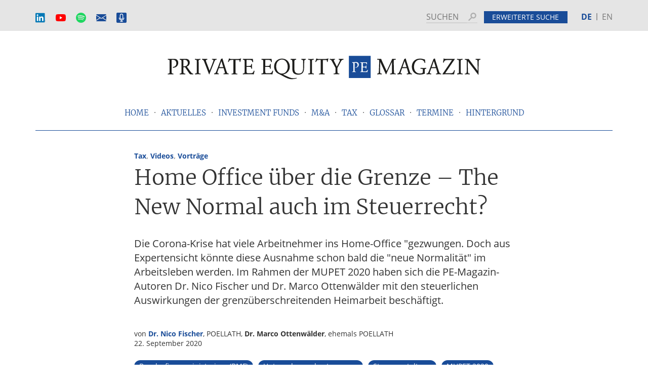

--- FILE ---
content_type: text/html; charset=UTF-8
request_url: https://www.pe-magazin.de/home-office-ueber-die-grenze-the-new-normal-auch-im-steuerrecht/
body_size: 86260
content:
<!DOCTYPE html>
<html lang="de-DE">
<head >
<meta charset="UTF-8" />
<meta name="viewport" content="width=device-width, initial-scale=1" />
<meta name='robots' content='noindex, follow' />
<link rel="alternate" hreflang="de" href="https://www.pe-magazin.de/home-office-ueber-die-grenze-the-new-normal-auch-im-steuerrecht/" />
<link rel="alternate" hreflang="x-default" href="https://www.pe-magazin.de/home-office-ueber-die-grenze-the-new-normal-auch-im-steuerrecht/" />

	<!-- This site is optimized with the Yoast SEO Premium plugin v26.5 (Yoast SEO v26.5) - https://yoast.com/wordpress/plugins/seo/ -->
	<title>Home Office über die Grenze – The New Normal auch im Steuerrecht?</title>
	<meta name="description" content="+++ MUPET 2020 +++ Videovortrag zu den steuerlichen Auswirkungen von grenzüberschreitender Tätigkeit im Home Office." />
	<meta property="og:locale" content="de_DE" />
	<meta property="og:type" content="article" />
	<meta property="og:title" content="Home Office über die Grenze – The New Normal auch im Steuerrecht? | PE-Magazin" />
	<meta property="og:description" content="Die Corona-Krise hat viele Arbeitnehmer ins Home-Office &quot;gezwungen. Doch aus Expertensicht könnte diese Ausnahme schon bald die &quot;neue Normalität&quot; im Arbeitsleben werden. Im Rahmen der MUPET 2020 haben sich die PE-Magazin-Autoren Dr. Nico Fischer und Dr. Marco Ottenwälder mit den steuerlichen Auswirkungen der grenzüberschreitenden Heimarbeit beschäftigt." />
	<meta property="og:url" content="https://www.pe-magazin.de/home-office-ueber-die-grenze-the-new-normal-auch-im-steuerrecht/" />
	<meta property="og:site_name" content="Private Equity Magazin" />
	<meta property="article:published_time" content="2020-09-22T05:00:28+00:00" />
	<meta property="article:modified_time" content="2024-05-14T09:48:27+00:00" />
	<meta property="og:image" content="https://www.pe-magazin.de/wp-content/uploads/2020/09/Symbolbild_Homeoffice2.jpeg" />
	<meta property="og:image:width" content="1200" />
	<meta property="og:image:height" content="800" />
	<meta property="og:image:type" content="image/jpeg" />
	<meta name="author" content="Dr. Nico Fischer, Dr. Marco Ottenwälder" />
	<meta name="twitter:card" content="summary_large_image" />
	<meta name="twitter:creator" content="@pe_magazin" />
	<meta name="twitter:site" content="@pe_magazin" />
	<meta name="twitter:label1" content="Verfasst von" />
	<meta name="twitter:data1" content="Dr. Nico Fischer" />
	<meta name="twitter:label2" content="Geschätzte Lesezeit" />
	<meta name="twitter:data2" content="1 Minute" />
	<meta name="twitter:label3" content="Written by" />
	<meta name="twitter:data3" content="Dr. Nico Fischer, Dr. Marco Ottenwälder" />
	<script type="application/ld+json" class="yoast-schema-graph">{"@context":"https://schema.org","@graph":[{"@type":"NewsArticle","@id":"https://www.pe-magazin.de/home-office-ueber-die-grenze-the-new-normal-auch-im-steuerrecht/#article","isPartOf":{"@id":"https://www.pe-magazin.de/home-office-ueber-die-grenze-the-new-normal-auch-im-steuerrecht/"},"author":[{"@id":"https://www.pe-magazin.de/#/schema/person/279b4a65f226e938d2e52d373a25c313"},{"@id":"https://www.pe-magazin.de/#/schema/person/image/45209534ef0a03eaea44c06bff846953"}],"headline":"Home Office über die Grenze – The New Normal auch im Steuerrecht?","datePublished":"2020-09-22T05:00:28+00:00","dateModified":"2024-05-14T09:48:27+00:00","mainEntityOfPage":{"@id":"https://www.pe-magazin.de/home-office-ueber-die-grenze-the-new-normal-auch-im-steuerrecht/"},"wordCount":21,"publisher":{"@id":"https://www.pe-magazin.de/#organization"},"image":{"@id":"https://www.pe-magazin.de/home-office-ueber-die-grenze-the-new-normal-auch-im-steuerrecht/#primaryimage"},"thumbnailUrl":"https://www.pe-magazin.de/wp-content/uploads/2020/09/Symbolbild_Homeoffice2.jpeg","keywords":["Bundesfinanzministerium (BMF)","Unternehmensbesteuerung","Steuergestaltung","MUPET 2020"],"articleSection":["Aktuelles","Tax","Tax"],"inLanguage":"de"},{"@type":"WebPage","@id":"https://www.pe-magazin.de/home-office-ueber-die-grenze-the-new-normal-auch-im-steuerrecht/","url":"https://www.pe-magazin.de/home-office-ueber-die-grenze-the-new-normal-auch-im-steuerrecht/","name":"Home Office über die Grenze – The New Normal auch im Steuerrecht?","isPartOf":{"@id":"https://www.pe-magazin.de/#website"},"primaryImageOfPage":{"@id":"https://www.pe-magazin.de/home-office-ueber-die-grenze-the-new-normal-auch-im-steuerrecht/#primaryimage"},"image":{"@id":"https://www.pe-magazin.de/home-office-ueber-die-grenze-the-new-normal-auch-im-steuerrecht/#primaryimage"},"thumbnailUrl":"https://www.pe-magazin.de/wp-content/uploads/2020/09/Symbolbild_Homeoffice2.jpeg","datePublished":"2020-09-22T05:00:28+00:00","dateModified":"2024-05-14T09:48:27+00:00","description":"+++ MUPET 2020 +++ Videovortrag zu den steuerlichen Auswirkungen von grenzüberschreitender Tätigkeit im Home Office.","breadcrumb":{"@id":"https://www.pe-magazin.de/home-office-ueber-die-grenze-the-new-normal-auch-im-steuerrecht/#breadcrumb"},"inLanguage":"de","potentialAction":[{"@type":"ReadAction","target":["https://www.pe-magazin.de/home-office-ueber-die-grenze-the-new-normal-auch-im-steuerrecht/"]}]},{"@type":"ImageObject","inLanguage":"de","@id":"https://www.pe-magazin.de/home-office-ueber-die-grenze-the-new-normal-auch-im-steuerrecht/#primaryimage","url":"https://www.pe-magazin.de/wp-content/uploads/2020/09/Symbolbild_Homeoffice2.jpeg","contentUrl":"https://www.pe-magazin.de/wp-content/uploads/2020/09/Symbolbild_Homeoffice2.jpeg","width":1200,"height":800,"caption":"Home Office Quelle: Maren Winter/AdobeStock"},{"@type":"BreadcrumbList","@id":"https://www.pe-magazin.de/home-office-ueber-die-grenze-the-new-normal-auch-im-steuerrecht/#breadcrumb","itemListElement":[{"@type":"ListItem","position":1,"name":"Startseite","item":"https://www.pe-magazin.de/"},{"@type":"ListItem","position":2,"name":"Home Office über die Grenze – The New Normal auch im Steuerrecht?"}]},{"@type":"WebSite","@id":"https://www.pe-magazin.de/#website","url":"https://www.pe-magazin.de/","name":"Private Equity Magazin","description":"Das Onlinemagazin für die Private Equity-Branche – Investment Funds I M&amp;A I Tax","publisher":{"@id":"https://www.pe-magazin.de/#organization"},"alternateName":"PE-Magazin","potentialAction":[{"@type":"SearchAction","target":{"@type":"EntryPoint","urlTemplate":"https://www.pe-magazin.de/?s={search_term_string}"},"query-input":{"@type":"PropertyValueSpecification","valueRequired":true,"valueName":"search_term_string"}}],"inLanguage":"de"},{"@type":"Organization","@id":"https://www.pe-magazin.de/#organization","name":"P+P Training GmbH","alternateName":"P+ Training","url":"https://www.pe-magazin.de/","logo":{"@type":"ImageObject","inLanguage":"de","@id":"https://www.pe-magazin.de/#/schema/logo/image/","url":"https://www.pe-magazin.de/wp-content/uploads/2023/07/PP-Training-Logo_positiv_RGB-scaled.jpg","contentUrl":"https://www.pe-magazin.de/wp-content/uploads/2023/07/PP-Training-Logo_positiv_RGB-scaled.jpg","width":2560,"height":1801,"caption":"P+P Training GmbH"},"image":{"@id":"https://www.pe-magazin.de/#/schema/logo/image/"},"sameAs":["https://x.com/pe_magazin","https://www.linkedin.com/company/pe-magazin","https://www.youtube.com/channel/UC1LZUdjWTlqogqr6C-Vuu0Q/","https://open.spotify.com/show/6fHzQkeqUi37QH1ZuEOU6C?si=9Orsy5XsTRqLF6ppQOrgnQ&nd=1","https://podcasts.apple.com/de/podcast/private-equity-talk/id1508345770","https://www.google.com/podcasts?feed=aHR0cHM6Ly93d3cucGUtbWFnYXppbi5kZS9mZWVkL3BvZGNhc3Qv","https://blubrry.com/private_equity_talk/","https://www.deezer.com/show/3446592","https://tunein.com/podcasts/Business--Economics-Podcasts/Private-Equity-Talk-p1634513/","https://music.amazon.de/podcasts/d6b0f995-fa74-4055-b772-da39ec4fb338/private-equity-talk","https://www.podchaser.com/podcasts/private-equity-talk-1168076","https://podcastindex.org/podcast/404447","https://subscribebyemail.com/www.pe-magazin.de/feed/podcast/","https://www.subscribeonandroid.com/www.pe-magazin.de/feed/podcast/","https://www.pe-magazin.de/feed/podcast/"]},{"@type":"Person","@id":"https://www.pe-magazin.de/#/schema/person/279b4a65f226e938d2e52d373a25c313","name":"Dr. Nico Fischer","image":{"@type":"ImageObject","inLanguage":"de","@id":"https://www.pe-magazin.de/#/schema/person/image/88f3d8867f468b6656095fab00349776","url":"https://www.pe-magazin.de/wp-content/uploads/2020/11/avatar_user_116_1605709535-96x96.jpg","contentUrl":"https://www.pe-magazin.de/wp-content/uploads/2020/11/avatar_user_116_1605709535-96x96.jpg","caption":"Dr. Nico Fischer"},"description":"POELLATH","sameAs":["https://www.pplaw.com/de/berater/fischer-nico"],"url":"https://www.pe-magazin.de/author/nico-fischer/"},{"@type":"Person","@id":"https://www.pe-magazin.de/#/schema/person/image/45209534ef0a03eaea44c06bff846953","name":"Dr. Marco Ottenwälder","image":{"@type":"ImageObject","inLanguage":"de","@id":"https://www.pe-magazin.de/#/schema/person/image/445d9317a5b790de0339c6f0a6d61946","url":"https://secure.gravatar.com/avatar/?s=96&d=blank&r=g","contentUrl":"https://secure.gravatar.com/avatar/?s=96&d=blank&r=g","caption":"Dr. Marco Ottenwälder"},"description":"ehemals POELLATH","url":"https://www.pe-magazin.de/author/ottenwaelder-marco/"}]}</script>
	<!-- / Yoast SEO Premium plugin. -->


<link rel="alternate" type="text/calendar" title="Private Equity Magazin &raquo; iCal Feed" href="https://www.pe-magazin.de/termine/?ical=1" />
<script type="text/javascript" id="wpp-js" src="https://www.pe-magazin.de/wp-content/plugins/wordpress-popular-posts/assets/js/wpp.min.js?ver=7.3.6" data-sampling="0" data-sampling-rate="100" data-api-url="https://www.pe-magazin.de/wp-json/wordpress-popular-posts" data-post-id="23935" data-token="b260df4e9f" data-lang="0" data-debug="0"></script>
<link rel="alternate" title="oEmbed (JSON)" type="application/json+oembed" href="https://www.pe-magazin.de/wp-json/oembed/1.0/embed?url=https%3A%2F%2Fwww.pe-magazin.de%2Fhome-office-ueber-die-grenze-the-new-normal-auch-im-steuerrecht%2F" />
<link rel="alternate" title="oEmbed (XML)" type="text/xml+oembed" href="https://www.pe-magazin.de/wp-json/oembed/1.0/embed?url=https%3A%2F%2Fwww.pe-magazin.de%2Fhome-office-ueber-die-grenze-the-new-normal-auch-im-steuerrecht%2F&#038;format=xml" />
<style id='wp-img-auto-sizes-contain-inline-css' type='text/css'>
img:is([sizes=auto i],[sizes^="auto," i]){contain-intrinsic-size:3000px 1500px}
/*# sourceURL=wp-img-auto-sizes-contain-inline-css */
</style>
<link rel='stylesheet' id='tribe-events-pro-mini-calendar-block-styles-css' href='https://www.pe-magazin.de/wp-content/plugins/events-calendar-pro/build/css/tribe-events-pro-mini-calendar-block.css?ver=7.7.11' type='text/css' media='all' />
<style id='wp-emoji-styles-inline-css' type='text/css'>

	img.wp-smiley, img.emoji {
		display: inline !important;
		border: none !important;
		box-shadow: none !important;
		height: 1em !important;
		width: 1em !important;
		margin: 0 0.07em !important;
		vertical-align: -0.1em !important;
		background: none !important;
		padding: 0 !important;
	}
/*# sourceURL=wp-emoji-styles-inline-css */
</style>
<link rel='stylesheet' id='wp-block-library-css' href='https://www.pe-magazin.de/wp-includes/css/dist/block-library/style.min.css?ver=6.9' type='text/css' media='all' />
<style id='global-styles-inline-css' type='text/css'>
:root{--wp--preset--aspect-ratio--square: 1;--wp--preset--aspect-ratio--4-3: 4/3;--wp--preset--aspect-ratio--3-4: 3/4;--wp--preset--aspect-ratio--3-2: 3/2;--wp--preset--aspect-ratio--2-3: 2/3;--wp--preset--aspect-ratio--16-9: 16/9;--wp--preset--aspect-ratio--9-16: 9/16;--wp--preset--color--black: #000000;--wp--preset--color--cyan-bluish-gray: #abb8c3;--wp--preset--color--white: #ffffff;--wp--preset--color--pale-pink: #f78da7;--wp--preset--color--vivid-red: #cf2e2e;--wp--preset--color--luminous-vivid-orange: #ff6900;--wp--preset--color--luminous-vivid-amber: #fcb900;--wp--preset--color--light-green-cyan: #7bdcb5;--wp--preset--color--vivid-green-cyan: #00d084;--wp--preset--color--pale-cyan-blue: #8ed1fc;--wp--preset--color--vivid-cyan-blue: #0693e3;--wp--preset--color--vivid-purple: #9b51e0;--wp--preset--gradient--vivid-cyan-blue-to-vivid-purple: linear-gradient(135deg,rgb(6,147,227) 0%,rgb(155,81,224) 100%);--wp--preset--gradient--light-green-cyan-to-vivid-green-cyan: linear-gradient(135deg,rgb(122,220,180) 0%,rgb(0,208,130) 100%);--wp--preset--gradient--luminous-vivid-amber-to-luminous-vivid-orange: linear-gradient(135deg,rgb(252,185,0) 0%,rgb(255,105,0) 100%);--wp--preset--gradient--luminous-vivid-orange-to-vivid-red: linear-gradient(135deg,rgb(255,105,0) 0%,rgb(207,46,46) 100%);--wp--preset--gradient--very-light-gray-to-cyan-bluish-gray: linear-gradient(135deg,rgb(238,238,238) 0%,rgb(169,184,195) 100%);--wp--preset--gradient--cool-to-warm-spectrum: linear-gradient(135deg,rgb(74,234,220) 0%,rgb(151,120,209) 20%,rgb(207,42,186) 40%,rgb(238,44,130) 60%,rgb(251,105,98) 80%,rgb(254,248,76) 100%);--wp--preset--gradient--blush-light-purple: linear-gradient(135deg,rgb(255,206,236) 0%,rgb(152,150,240) 100%);--wp--preset--gradient--blush-bordeaux: linear-gradient(135deg,rgb(254,205,165) 0%,rgb(254,45,45) 50%,rgb(107,0,62) 100%);--wp--preset--gradient--luminous-dusk: linear-gradient(135deg,rgb(255,203,112) 0%,rgb(199,81,192) 50%,rgb(65,88,208) 100%);--wp--preset--gradient--pale-ocean: linear-gradient(135deg,rgb(255,245,203) 0%,rgb(182,227,212) 50%,rgb(51,167,181) 100%);--wp--preset--gradient--electric-grass: linear-gradient(135deg,rgb(202,248,128) 0%,rgb(113,206,126) 100%);--wp--preset--gradient--midnight: linear-gradient(135deg,rgb(2,3,129) 0%,rgb(40,116,252) 100%);--wp--preset--font-size--small: 13px;--wp--preset--font-size--medium: 20px;--wp--preset--font-size--large: 36px;--wp--preset--font-size--x-large: 42px;--wp--preset--spacing--20: 0.44rem;--wp--preset--spacing--30: 0.67rem;--wp--preset--spacing--40: 1rem;--wp--preset--spacing--50: 1.5rem;--wp--preset--spacing--60: 2.25rem;--wp--preset--spacing--70: 3.38rem;--wp--preset--spacing--80: 5.06rem;--wp--preset--shadow--natural: 6px 6px 9px rgba(0, 0, 0, 0.2);--wp--preset--shadow--deep: 12px 12px 50px rgba(0, 0, 0, 0.4);--wp--preset--shadow--sharp: 6px 6px 0px rgba(0, 0, 0, 0.2);--wp--preset--shadow--outlined: 6px 6px 0px -3px rgb(255, 255, 255), 6px 6px rgb(0, 0, 0);--wp--preset--shadow--crisp: 6px 6px 0px rgb(0, 0, 0);}:where(.is-layout-flex){gap: 0.5em;}:where(.is-layout-grid){gap: 0.5em;}body .is-layout-flex{display: flex;}.is-layout-flex{flex-wrap: wrap;align-items: center;}.is-layout-flex > :is(*, div){margin: 0;}body .is-layout-grid{display: grid;}.is-layout-grid > :is(*, div){margin: 0;}:where(.wp-block-columns.is-layout-flex){gap: 2em;}:where(.wp-block-columns.is-layout-grid){gap: 2em;}:where(.wp-block-post-template.is-layout-flex){gap: 1.25em;}:where(.wp-block-post-template.is-layout-grid){gap: 1.25em;}.has-black-color{color: var(--wp--preset--color--black) !important;}.has-cyan-bluish-gray-color{color: var(--wp--preset--color--cyan-bluish-gray) !important;}.has-white-color{color: var(--wp--preset--color--white) !important;}.has-pale-pink-color{color: var(--wp--preset--color--pale-pink) !important;}.has-vivid-red-color{color: var(--wp--preset--color--vivid-red) !important;}.has-luminous-vivid-orange-color{color: var(--wp--preset--color--luminous-vivid-orange) !important;}.has-luminous-vivid-amber-color{color: var(--wp--preset--color--luminous-vivid-amber) !important;}.has-light-green-cyan-color{color: var(--wp--preset--color--light-green-cyan) !important;}.has-vivid-green-cyan-color{color: var(--wp--preset--color--vivid-green-cyan) !important;}.has-pale-cyan-blue-color{color: var(--wp--preset--color--pale-cyan-blue) !important;}.has-vivid-cyan-blue-color{color: var(--wp--preset--color--vivid-cyan-blue) !important;}.has-vivid-purple-color{color: var(--wp--preset--color--vivid-purple) !important;}.has-black-background-color{background-color: var(--wp--preset--color--black) !important;}.has-cyan-bluish-gray-background-color{background-color: var(--wp--preset--color--cyan-bluish-gray) !important;}.has-white-background-color{background-color: var(--wp--preset--color--white) !important;}.has-pale-pink-background-color{background-color: var(--wp--preset--color--pale-pink) !important;}.has-vivid-red-background-color{background-color: var(--wp--preset--color--vivid-red) !important;}.has-luminous-vivid-orange-background-color{background-color: var(--wp--preset--color--luminous-vivid-orange) !important;}.has-luminous-vivid-amber-background-color{background-color: var(--wp--preset--color--luminous-vivid-amber) !important;}.has-light-green-cyan-background-color{background-color: var(--wp--preset--color--light-green-cyan) !important;}.has-vivid-green-cyan-background-color{background-color: var(--wp--preset--color--vivid-green-cyan) !important;}.has-pale-cyan-blue-background-color{background-color: var(--wp--preset--color--pale-cyan-blue) !important;}.has-vivid-cyan-blue-background-color{background-color: var(--wp--preset--color--vivid-cyan-blue) !important;}.has-vivid-purple-background-color{background-color: var(--wp--preset--color--vivid-purple) !important;}.has-black-border-color{border-color: var(--wp--preset--color--black) !important;}.has-cyan-bluish-gray-border-color{border-color: var(--wp--preset--color--cyan-bluish-gray) !important;}.has-white-border-color{border-color: var(--wp--preset--color--white) !important;}.has-pale-pink-border-color{border-color: var(--wp--preset--color--pale-pink) !important;}.has-vivid-red-border-color{border-color: var(--wp--preset--color--vivid-red) !important;}.has-luminous-vivid-orange-border-color{border-color: var(--wp--preset--color--luminous-vivid-orange) !important;}.has-luminous-vivid-amber-border-color{border-color: var(--wp--preset--color--luminous-vivid-amber) !important;}.has-light-green-cyan-border-color{border-color: var(--wp--preset--color--light-green-cyan) !important;}.has-vivid-green-cyan-border-color{border-color: var(--wp--preset--color--vivid-green-cyan) !important;}.has-pale-cyan-blue-border-color{border-color: var(--wp--preset--color--pale-cyan-blue) !important;}.has-vivid-cyan-blue-border-color{border-color: var(--wp--preset--color--vivid-cyan-blue) !important;}.has-vivid-purple-border-color{border-color: var(--wp--preset--color--vivid-purple) !important;}.has-vivid-cyan-blue-to-vivid-purple-gradient-background{background: var(--wp--preset--gradient--vivid-cyan-blue-to-vivid-purple) !important;}.has-light-green-cyan-to-vivid-green-cyan-gradient-background{background: var(--wp--preset--gradient--light-green-cyan-to-vivid-green-cyan) !important;}.has-luminous-vivid-amber-to-luminous-vivid-orange-gradient-background{background: var(--wp--preset--gradient--luminous-vivid-amber-to-luminous-vivid-orange) !important;}.has-luminous-vivid-orange-to-vivid-red-gradient-background{background: var(--wp--preset--gradient--luminous-vivid-orange-to-vivid-red) !important;}.has-very-light-gray-to-cyan-bluish-gray-gradient-background{background: var(--wp--preset--gradient--very-light-gray-to-cyan-bluish-gray) !important;}.has-cool-to-warm-spectrum-gradient-background{background: var(--wp--preset--gradient--cool-to-warm-spectrum) !important;}.has-blush-light-purple-gradient-background{background: var(--wp--preset--gradient--blush-light-purple) !important;}.has-blush-bordeaux-gradient-background{background: var(--wp--preset--gradient--blush-bordeaux) !important;}.has-luminous-dusk-gradient-background{background: var(--wp--preset--gradient--luminous-dusk) !important;}.has-pale-ocean-gradient-background{background: var(--wp--preset--gradient--pale-ocean) !important;}.has-electric-grass-gradient-background{background: var(--wp--preset--gradient--electric-grass) !important;}.has-midnight-gradient-background{background: var(--wp--preset--gradient--midnight) !important;}.has-small-font-size{font-size: var(--wp--preset--font-size--small) !important;}.has-medium-font-size{font-size: var(--wp--preset--font-size--medium) !important;}.has-large-font-size{font-size: var(--wp--preset--font-size--large) !important;}.has-x-large-font-size{font-size: var(--wp--preset--font-size--x-large) !important;}
/*# sourceURL=global-styles-inline-css */
</style>

<style id='classic-theme-styles-inline-css' type='text/css'>
/*! This file is auto-generated */
.wp-block-button__link{color:#fff;background-color:#32373c;border-radius:9999px;box-shadow:none;text-decoration:none;padding:calc(.667em + 2px) calc(1.333em + 2px);font-size:1.125em}.wp-block-file__button{background:#32373c;color:#fff;text-decoration:none}
/*# sourceURL=/wp-includes/css/classic-themes.min.css */
</style>
<link rel='stylesheet' id='contact-form-7-css' href='https://www.pe-magazin.de/wp-content/plugins/contact-form-7/includes/css/styles.css?ver=6.1.4' type='text/css' media='all' />
<link rel='stylesheet' id='encyclopedia-css' href='https://www.pe-magazin.de/wp-content/plugins/encyclopedia-pro/assets/css/encyclopedia.css?ver=6.9' type='text/css' media='all' />
<link rel='stylesheet' id='encyclopedia-tooltips-css' href='https://www.pe-magazin.de/wp-content/plugins/encyclopedia-pro/assets/css/tooltips.css?ver=6.9' type='text/css' media='all' />
<link rel='stylesheet' id='fvp-frontend-css' href='https://www.pe-magazin.de/wp-content/plugins/featured-video-plus/styles/frontend.css?ver=2.3.3' type='text/css' media='all' />
<link rel='stylesheet' id='lh-popular-style-css' href='https://www.pe-magazin.de/wp-content/plugins/lh-mostread/style/style.css?ver=6.9' type='text/css' media='all' />
<link rel='stylesheet' id='category-posts-pro-bxslider-css-css' href='https://www.pe-magazin.de/wp-content/plugins/term-and-category-based-posts-widget/js/bxslider/jquery.bxslider.tiptop.css?ver=4.9.14' type='text/css' media='all' />
<link rel='stylesheet' id='search-filter-plugin-styles-css' href='https://www.pe-magazin.de/wp-content/plugins/search-filter-pro/public/assets/css/search-filter.min.css?ver=2.5.21' type='text/css' media='all' />
<link rel='stylesheet' id='pemag-style-css' href='https://www.pe-magazin.de/wp-content/themes/pemag/css/style.min.css?ver=1.5.1' type='text/css' media='all' />
<link rel='stylesheet' id='newsletter-css' href='https://www.pe-magazin.de/wp-content/plugins/newsletter/style.css?ver=9.1.0' type='text/css' media='all' />
<link rel='stylesheet' id='borlabs-cookie-custom-css' href='https://www.pe-magazin.de/wp-content/cache/borlabs-cookie/1/borlabs-cookie-1-de.css?ver=3.3.21.1-2278' type='text/css' media='all' />
<link rel='stylesheet' id='font-awesome-css' href='https://www.pe-magazin.de/wp-content/plugins/simple-podcast-press/responsive_audio_player/css/font-awesome.css?ver=6.5' type='text/css' media='all' />
<link rel='stylesheet' id='player-buttons-css' href='https://www.pe-magazin.de/wp-content/plugins/simple-podcast-press/responsive_audio_player/css/player-buttons.css?ver=6.5' type='text/css' media='all' />
<link rel='stylesheet' id='bar-ui-css' href='https://www.pe-magazin.de/wp-content/plugins/simple-podcast-press/responsive_audio_player/css/bar-ui.css?ver=6.5' type='text/css' media='all' />
<link rel='stylesheet' id='model-ui-css' href='https://www.pe-magazin.de/wp-content/plugins/simple-podcast-press/responsive_audio_player/css/jquery.modal.min.css?ver=6.5' type='text/css' media='all' />
<link rel='stylesheet' id='popover-css-css' href='https://www.pe-magazin.de/wp-content/plugins/simple-podcast-press/responsive_audio_player/css/jquery.webui-popover.min.css?ver=6.5' type='text/css' media='all' />
<link rel='stylesheet' id='jquery-reveal-css-css' href='https://www.pe-magazin.de/wp-content/plugins/simple-podcast-press/responsive_audio_player/css/reveal.css?ver=6.5' type='text/css' media='all' />
<link rel='stylesheet' id='spp-clickable-tweet-css' href='https://www.pe-magazin.de/wp-content/plugins/simple-podcast-press/responsive_audio_player/css/spp-tweet-styles.css?ver=6.5' type='text/css' media='all' />
<script type="text/javascript" id="wpml-cookie-js-extra">
/* <![CDATA[ */
var wpml_cookies = {"wp-wpml_current_language":{"value":"de","expires":1,"path":"/"}};
var wpml_cookies = {"wp-wpml_current_language":{"value":"de","expires":1,"path":"/"}};
//# sourceURL=wpml-cookie-js-extra
/* ]]> */
</script>
<script type="text/javascript" src="https://www.pe-magazin.de/wp-content/plugins/sitepress-multilingual-cms/res/js/cookies/language-cookie.js?ver=486900" id="wpml-cookie-js" defer="defer" data-wp-strategy="defer"></script>
<script type="text/javascript" src="https://www.pe-magazin.de/wp-includes/js/jquery/jquery.min.js?ver=3.7.1" id="jquery-core-js"></script>
<script type="text/javascript" src="https://www.pe-magazin.de/wp-includes/js/jquery/jquery-migrate.min.js?ver=3.4.1" id="jquery-migrate-js"></script>
<script type="text/javascript" src="https://www.pe-magazin.de/wp-content/plugins/featured-video-plus/js/jquery.fitvids.min.js?ver=master-2015-08" id="jquery.fitvids-js"></script>
<script type="text/javascript" id="fvp-frontend-js-extra">
/* <![CDATA[ */
var fvpdata = {"ajaxurl":"https://www.pe-magazin.de/wp-admin/admin-ajax.php","nonce":"f97f2e1749","fitvids":"1","dynamic":"","overlay":"","opacity":"0.75","color":"b","width":"640"};
//# sourceURL=fvp-frontend-js-extra
/* ]]> */
</script>
<script type="text/javascript" src="https://www.pe-magazin.de/wp-content/plugins/featured-video-plus/js/frontend.min.js?ver=2.3.3" id="fvp-frontend-js"></script>
<script type="text/javascript" src="https://www.pe-magazin.de/wp-content/plugins/pg-cookie-time-overwrite/js/script.js?ver=6.9" id="pg_cookie_time_overwrite__script-js"></script>
<script data-no-optimize="1" data-no-minify="1" data-cfasync="false" type="text/javascript" src="https://www.pe-magazin.de/wp-content/cache/borlabs-cookie/1/borlabs-cookie-config-de.json.js?ver=3.3.21.1-36" id="borlabs-cookie-config-js"></script>
<script data-no-optimize="1" data-no-minify="1" data-cfasync="false" type="text/javascript" src="https://www.pe-magazin.de/wp-content/plugins/borlabs-cookie/assets/javascript/borlabs-cookie-prioritize.min.js?ver=3.3.21.1" id="borlabs-cookie-prioritize-js"></script>
<script type="text/javascript" src="https://www.pe-magazin.de/wp-content/plugins/simple-podcast-press/responsive_audio_player/js/soundmanager2.js?ver=6.9" id="soundmanager2-js-js"></script>
<script type="text/javascript" src="https://www.pe-magazin.de/wp-content/plugins/simple-podcast-press/responsive_audio_player/js/bar-ui-content.js?ver=6.9" id="resp-player-js-js"></script>
<script type="text/javascript" src="https://www.pe-magazin.de/wp-content/plugins/simple-podcast-press/responsive_audio_player/js/sm_timestamp.js?ver=6.9" id="timestamp-js-js"></script>
<script type="text/javascript" src="https://www.pe-magazin.de/wp-content/plugins/simple-podcast-press/responsive_audio_player/js/transcript.js?ver=6.9" id="transcript-js-js"></script>
<script type="text/javascript" src="https://www.pe-magazin.de/wp-content/plugins/simple-podcast-press/responsive_audio_player/js/jquery.webui-popover.min.js?ver=6.9" id="popover-js-js"></script>
<script type="text/javascript" src="https://www.pe-magazin.de/wp-content/plugins/simple-podcast-press/responsive_audio_player/js/jquery.reveal.js?ver=6.9" id="jquery-reveal-js"></script>
<script type="text/javascript" id="wpml-xdomain-data-js-extra">
/* <![CDATA[ */
var wpml_xdomain_data = {"css_selector":"wpml-ls-item","ajax_url":"https://www.pe-magazin.de/wp-admin/admin-ajax.php","current_lang":"de","_nonce":"774ba673bf"};
//# sourceURL=wpml-xdomain-data-js-extra
/* ]]> */
</script>
<script type="text/javascript" src="https://www.pe-magazin.de/wp-content/plugins/sitepress-multilingual-cms/res/js/xdomain-data.js?ver=486900" id="wpml-xdomain-data-js" defer="defer" data-wp-strategy="defer"></script>
		<style>
		#category-posts-pro-2-internal .cat-post-default .cat-post-thumbnail .cat-post-crop img {height: 750px;}
#category-posts-pro-2-internal .cat-post-default .cat-post-thumbnail .cat-post-crop img {width: 1000px;}
#category-posts-pro-2-internal .cat-post-alternating .cat-post-thumbnail .cat-post-crop img {height: 150px;}
#category-posts-pro-2-internal .cat-post-alternating .cat-post-thumbnail .cat-post-crop img {width: 150px;}
#category-posts-pro-2-internal .cat-post-thumbnail .cat-post-crop img {object-fit: cover; max-width: 100%; display: block;}
#category-posts-pro-2-internal .cat-post-thumbnail .cat-post-crop-not-supported img {width: 100%;}
#category-posts-pro-2-internal .cat-post-default .cat-post-thumbnail {max-width:100%;}
#category-posts-pro-2-internal .cat-post-alternating .cat-post-thumbnail {max-width:100%;}
#category-posts-pro-2-internal .cat-post-item img {margin: initial;}
#category-posts-pro-3-internal .cat-post-default .cat-post-thumbnail .cat-post-crop img {height: 750px;}
#category-posts-pro-3-internal .cat-post-default .cat-post-thumbnail .cat-post-crop img {width: 1000px;}
#category-posts-pro-3-internal .cat-post-alternating .cat-post-thumbnail .cat-post-crop img {height: 150px;}
#category-posts-pro-3-internal .cat-post-alternating .cat-post-thumbnail .cat-post-crop img {width: 150px;}
#category-posts-pro-3-internal .cat-post-thumbnail .cat-post-crop img {object-fit: cover; max-width: 100%; display: block;}
#category-posts-pro-3-internal .cat-post-thumbnail .cat-post-crop-not-supported img {width: 100%;}
#category-posts-pro-3-internal .cat-post-default .cat-post-thumbnail {max-width:100%;}
#category-posts-pro-3-internal .cat-post-alternating .cat-post-thumbnail {max-width:100%;}
#category-posts-pro-3-internal .cat-post-item img {margin: initial;}
#category-posts-pro-4-internal .cat-post-default .cat-post-thumbnail .cat-post-crop img {height: 750px;}
#category-posts-pro-4-internal .cat-post-default .cat-post-thumbnail .cat-post-crop img {width: 1000px;}
#category-posts-pro-4-internal .cat-post-alternating .cat-post-thumbnail .cat-post-crop img {height: 150px;}
#category-posts-pro-4-internal .cat-post-alternating .cat-post-thumbnail .cat-post-crop img {width: 150px;}
#category-posts-pro-4-internal .cat-post-thumbnail .cat-post-crop img {object-fit: cover; max-width: 100%; display: block;}
#category-posts-pro-4-internal .cat-post-thumbnail .cat-post-crop-not-supported img {width: 100%;}
#category-posts-pro-4-internal .cat-post-default .cat-post-thumbnail {max-width:100%;}
#category-posts-pro-4-internal .cat-post-alternating .cat-post-thumbnail {max-width:100%;}
#category-posts-pro-4-internal .cat-post-item img {margin: initial;}
#category-posts-pro-5-internal .cat-post-default .cat-post-thumbnail .cat-post-crop img {height: 750px;}
#category-posts-pro-5-internal .cat-post-default .cat-post-thumbnail .cat-post-crop img {width: 1000px;}
#category-posts-pro-5-internal .cat-post-alternating .cat-post-thumbnail .cat-post-crop img {height: 150px;}
#category-posts-pro-5-internal .cat-post-alternating .cat-post-thumbnail .cat-post-crop img {width: 150px;}
#category-posts-pro-5-internal .cat-post-thumbnail .cat-post-crop img {object-fit: cover; max-width: 100%; display: block;}
#category-posts-pro-5-internal .cat-post-thumbnail .cat-post-crop-not-supported img {width: 100%;}
#category-posts-pro-5-internal .cat-post-default .cat-post-thumbnail {max-width:100%;}
#category-posts-pro-5-internal .cat-post-alternating .cat-post-thumbnail {max-width:100%;}
#category-posts-pro-5-internal .cat-post-item img {margin: initial;}
		</style>
		<link rel="https://api.w.org/" href="https://www.pe-magazin.de/wp-json/" /><link rel="alternate" title="JSON" type="application/json" href="https://www.pe-magazin.de/wp-json/wp/v2/posts/23935" /><link rel="EditURI" type="application/rsd+xml" title="RSD" href="https://www.pe-magazin.de/xmlrpc.php?rsd" />
<meta name="generator" content="WordPress 6.9" />
<link rel='shortlink' href='https://www.pe-magazin.de/?p=23935' />
<meta name="generator" content="WPML ver:4.8.6 stt:1,3;" />

<!-- This site is using AdRotate v5.17 to display their advertisements - https://ajdg.solutions/ -->
<!-- AdRotate CSS -->
<style type="text/css" media="screen">
	.g { margin:0px; padding:0px; overflow:hidden; line-height:1; zoom:1; }
	.g img { height:auto; }
	.g-col { position:relative; float:left; }
	.g-col:first-child { margin-left: 0; }
	.g-col:last-child { margin-right: 0; }
	@media only screen and (max-width: 480px) {
		.g-col, .g-dyn, .g-single { width:100%; margin-left:0; margin-right:0; }
	}
</style>
<!-- /AdRotate CSS -->

<meta name="tec-api-version" content="v1"><meta name="tec-api-origin" content="https://www.pe-magazin.de"><link rel="alternate" href="https://www.pe-magazin.de/wp-json/tribe/events/v1/" />            <style id="wpp-loading-animation-styles">@-webkit-keyframes bgslide{from{background-position-x:0}to{background-position-x:-200%}}@keyframes bgslide{from{background-position-x:0}to{background-position-x:-200%}}.wpp-widget-block-placeholder,.wpp-shortcode-placeholder{margin:0 auto;width:60px;height:3px;background:#dd3737;background:linear-gradient(90deg,#dd3737 0%,#571313 10%,#dd3737 100%);background-size:200% auto;border-radius:3px;-webkit-animation:bgslide 1s infinite linear;animation:bgslide 1s infinite linear}</style>
            <script data-borlabs-cookie-script-blocker-ignore>
if ('0' === '1' && ('0' === '1' || '1' === '1')) {
    window['gtag_enable_tcf_support'] = true;
}
window.dataLayer = window.dataLayer || [];
if (typeof gtag !== 'function') {
    function gtag() {
        dataLayer.push(arguments);
    }
}
gtag('set', 'developer_id.dYjRjMm', true);
if ('0' === '1' || '1' === '1') {
    if (window.BorlabsCookieGoogleConsentModeDefaultSet !== true) {
        let getCookieValue = function (name) {
            return document.cookie.match('(^|;)\\s*' + name + '\\s*=\\s*([^;]+)')?.pop() || '';
        };
        let cookieValue = getCookieValue('borlabs-cookie-gcs');
        let consentsFromCookie = {};
        if (cookieValue !== '') {
            consentsFromCookie = JSON.parse(decodeURIComponent(cookieValue));
        }
        let defaultValues = {
            'ad_storage': 'denied',
            'ad_user_data': 'denied',
            'ad_personalization': 'denied',
            'analytics_storage': 'denied',
            'functionality_storage': 'denied',
            'personalization_storage': 'denied',
            'security_storage': 'denied',
            'wait_for_update': 500,
        };
        gtag('consent', 'default', { ...defaultValues, ...consentsFromCookie });
    }
    window.BorlabsCookieGoogleConsentModeDefaultSet = true;
    let borlabsCookieConsentChangeHandler = function () {
        window.dataLayer = window.dataLayer || [];
        if (typeof gtag !== 'function') { function gtag(){dataLayer.push(arguments);} }

        let getCookieValue = function (name) {
            return document.cookie.match('(^|;)\\s*' + name + '\\s*=\\s*([^;]+)')?.pop() || '';
        };
        let cookieValue = getCookieValue('borlabs-cookie-gcs');
        let consentsFromCookie = {};
        if (cookieValue !== '') {
            consentsFromCookie = JSON.parse(decodeURIComponent(cookieValue));
        }

        consentsFromCookie.analytics_storage = BorlabsCookie.Consents.hasConsent('google-analytics') ? 'granted' : 'denied';

        BorlabsCookie.CookieLibrary.setCookie(
            'borlabs-cookie-gcs',
            JSON.stringify(consentsFromCookie),
            BorlabsCookie.Settings.automaticCookieDomainAndPath.value ? '' : BorlabsCookie.Settings.cookieDomain.value,
            BorlabsCookie.Settings.cookiePath.value,
            BorlabsCookie.Cookie.getPluginCookie().expires,
            BorlabsCookie.Settings.cookieSecure.value,
            BorlabsCookie.Settings.cookieSameSite.value
        );
    }
    document.addEventListener('borlabs-cookie-consent-saved', borlabsCookieConsentChangeHandler);
    document.addEventListener('borlabs-cookie-handle-unblock', borlabsCookieConsentChangeHandler);
}
if ('0' === '1') {
    gtag("js", new Date());
    gtag("config", "UA-106138129-2", {"anonymize_ip": true});

    (function (w, d, s, i) {
        var f = d.getElementsByTagName(s)[0],
            j = d.createElement(s);
        j.async = true;
        j.src =
            "https://www.googletagmanager.com/gtag/js?id=" + i;
        f.parentNode.insertBefore(j, f);
    })(window, document, "script", "UA-106138129-2");
}
</script><script data-no-optimize="1" data-no-minify="1" data-cfasync="false" data-borlabs-cookie-script-blocker-ignore>
    (function () {
        if ('0' === '1' && '1' === '1') {
            window['gtag_enable_tcf_support'] = true;
        }
        window.dataLayer = window.dataLayer || [];
        if (typeof window.gtag !== 'function') {
            window.gtag = function () {
                window.dataLayer.push(arguments);
            };
        }
        gtag('set', 'developer_id.dYjRjMm', true);
        if ('1' === '1') {
            let getCookieValue = function (name) {
                return document.cookie.match('(^|;)\\s*' + name + '\\s*=\\s*([^;]+)')?.pop() || '';
            };
            const gtmRegionsData = '[{"google-tag-manager-cm-region":"","google-tag-manager-cm-default-ad-storage":"denied","google-tag-manager-cm-default-ad-personalization":"denied","google-tag-manager-cm-default-ad-user-data":"denied","google-tag-manager-cm-default-analytics-storage":"denied","google-tag-manager-cm-default-functionality-storage":"denied","google-tag-manager-cm-default-personalization-storage":"denied","google-tag-manager-cm-default-security-storage":"denied"}]';
            let gtmRegions = [];
            if (gtmRegionsData !== '\{\{ google-tag-manager-cm-regional-defaults \}\}') {
                gtmRegions = JSON.parse(gtmRegionsData);
            }
            let defaultRegion = null;
            for (let gtmRegionIndex in gtmRegions) {
                let gtmRegion = gtmRegions[gtmRegionIndex];
                if (gtmRegion['google-tag-manager-cm-region'] === '') {
                    defaultRegion = gtmRegion;
                } else {
                    gtag('consent', 'default', {
                        'ad_storage': gtmRegion['google-tag-manager-cm-default-ad-storage'],
                        'ad_user_data': gtmRegion['google-tag-manager-cm-default-ad-user-data'],
                        'ad_personalization': gtmRegion['google-tag-manager-cm-default-ad-personalization'],
                        'analytics_storage': gtmRegion['google-tag-manager-cm-default-analytics-storage'],
                        'functionality_storage': gtmRegion['google-tag-manager-cm-default-functionality-storage'],
                        'personalization_storage': gtmRegion['google-tag-manager-cm-default-personalization-storage'],
                        'security_storage': gtmRegion['google-tag-manager-cm-default-security-storage'],
                        'region': gtmRegion['google-tag-manager-cm-region'].toUpperCase().split(','),
						'wait_for_update': 500,
                    });
                }
            }
            let cookieValue = getCookieValue('borlabs-cookie-gcs');
            let consentsFromCookie = {};
            if (cookieValue !== '') {
                consentsFromCookie = JSON.parse(decodeURIComponent(cookieValue));
            }
            let defaultValues = {
                'ad_storage': defaultRegion === null ? 'denied' : defaultRegion['google-tag-manager-cm-default-ad-storage'],
                'ad_user_data': defaultRegion === null ? 'denied' : defaultRegion['google-tag-manager-cm-default-ad-user-data'],
                'ad_personalization': defaultRegion === null ? 'denied' : defaultRegion['google-tag-manager-cm-default-ad-personalization'],
                'analytics_storage': defaultRegion === null ? 'denied' : defaultRegion['google-tag-manager-cm-default-analytics-storage'],
                'functionality_storage': defaultRegion === null ? 'denied' : defaultRegion['google-tag-manager-cm-default-functionality-storage'],
                'personalization_storage': defaultRegion === null ? 'denied' : defaultRegion['google-tag-manager-cm-default-personalization-storage'],
                'security_storage': defaultRegion === null ? 'denied' : defaultRegion['google-tag-manager-cm-default-security-storage'],
                'wait_for_update': 500,
            };
            gtag('consent', 'default', {...defaultValues, ...consentsFromCookie});
            gtag('set', 'ads_data_redaction', true);
        }

        if ('0' === '1') {
            let url = new URL(window.location.href);

            if ((url.searchParams.has('gtm_debug') && url.searchParams.get('gtm_debug') !== '') || document.cookie.indexOf('__TAG_ASSISTANT=') !== -1 || document.documentElement.hasAttribute('data-tag-assistant-present')) {
                /* GTM block start */
                (function(w,d,s,l,i){w[l]=w[l]||[];w[l].push({'gtm.start':
                        new Date().getTime(),event:'gtm.js'});var f=d.getElementsByTagName(s)[0],
                    j=d.createElement(s),dl=l!='dataLayer'?'&l='+l:'';j.async=true;j.src=
                    'https://www.googletagmanager.com/gtm.js?id='+i+dl;f.parentNode.insertBefore(j,f);
                })(window,document,'script','dataLayer','GTM-WMNM252');
                /* GTM block end */
            } else {
                /* GTM block start */
                (function(w,d,s,l,i){w[l]=w[l]||[];w[l].push({'gtm.start':
                        new Date().getTime(),event:'gtm.js'});var f=d.getElementsByTagName(s)[0],
                    j=d.createElement(s),dl=l!='dataLayer'?'&l='+l:'';j.async=true;j.src=
                    'https://www.pe-magazin.de/wp-content/uploads/borlabs-cookie/' + i + '.js?ver=not-set-yet';f.parentNode.insertBefore(j,f);
                })(window,document,'script','dataLayer','GTM-WMNM252');
                /* GTM block end */
            }
        }


        let borlabsCookieConsentChangeHandler = function () {
            window.dataLayer = window.dataLayer || [];
            if (typeof window.gtag !== 'function') {
                window.gtag = function() {
                    window.dataLayer.push(arguments);
                };
            }

            let consents = BorlabsCookie.Cookie.getPluginCookie().consents;

            if ('1' === '1') {
                let gtmConsents = {};
                let customConsents = {};

				let services = BorlabsCookie.Services._services;

				for (let service in services) {
					if (service !== 'borlabs-cookie') {
						customConsents['borlabs_cookie_' + service.replaceAll('-', '_')] = BorlabsCookie.Consents.hasConsent(service) ? 'granted' : 'denied';
					}
				}

                if ('0' === '1') {
                    gtmConsents = {
                        'analytics_storage': BorlabsCookie.Consents.hasConsentForServiceGroup('statistics') === true ? 'granted' : 'denied',
                        'functionality_storage': BorlabsCookie.Consents.hasConsentForServiceGroup('statistics') === true ? 'granted' : 'denied',
                        'personalization_storage': BorlabsCookie.Consents.hasConsentForServiceGroup('marketing') === true ? 'granted' : 'denied',
                        'security_storage': BorlabsCookie.Consents.hasConsentForServiceGroup('statistics') === true ? 'granted' : 'denied',
                    };
                } else {
                    gtmConsents = {
                        'ad_storage': BorlabsCookie.Consents.hasConsentForServiceGroup('marketing') === true ? 'granted' : 'denied',
                        'ad_user_data': BorlabsCookie.Consents.hasConsentForServiceGroup('marketing') === true ? 'granted' : 'denied',
                        'ad_personalization': BorlabsCookie.Consents.hasConsentForServiceGroup('marketing') === true ? 'granted' : 'denied',
                        'analytics_storage': BorlabsCookie.Consents.hasConsentForServiceGroup('statistics') === true ? 'granted' : 'denied',
                        'functionality_storage': BorlabsCookie.Consents.hasConsentForServiceGroup('statistics') === true ? 'granted' : 'denied',
                        'personalization_storage': BorlabsCookie.Consents.hasConsentForServiceGroup('marketing') === true ? 'granted' : 'denied',
                        'security_storage': BorlabsCookie.Consents.hasConsentForServiceGroup('statistics') === true ? 'granted' : 'denied',
                    };
                }
                BorlabsCookie.CookieLibrary.setCookie(
                    'borlabs-cookie-gcs',
                    JSON.stringify(gtmConsents),
                    BorlabsCookie.Settings.automaticCookieDomainAndPath.value ? '' : BorlabsCookie.Settings.cookieDomain.value,
                    BorlabsCookie.Settings.cookiePath.value,
                    BorlabsCookie.Cookie.getPluginCookie().expires,
                    BorlabsCookie.Settings.cookieSecure.value,
                    BorlabsCookie.Settings.cookieSameSite.value
                );
                gtag('consent', 'update', {...gtmConsents, ...customConsents});
            }


            for (let serviceGroup in consents) {
                for (let service of consents[serviceGroup]) {
                    if (!window.BorlabsCookieGtmPackageSentEvents.includes(service) && service !== 'borlabs-cookie') {
                        window.dataLayer.push({
                            event: 'borlabs-cookie-opt-in-' + service,
                        });
                        window.BorlabsCookieGtmPackageSentEvents.push(service);
                    }
                }
            }
            let afterConsentsEvent = document.createEvent('Event');
            afterConsentsEvent.initEvent('borlabs-cookie-google-tag-manager-after-consents', true, true);
            document.dispatchEvent(afterConsentsEvent);
        };
        window.BorlabsCookieGtmPackageSentEvents = [];
        document.addEventListener('borlabs-cookie-consent-saved', borlabsCookieConsentChangeHandler);
        document.addEventListener('borlabs-cookie-handle-unblock', borlabsCookieConsentChangeHandler);
    })();
</script><link rel="icon" href="https://www.pe-magazin.de/wp-content/uploads/2017/06/cropped-pe_mag_icon-150x150.png" sizes="32x32" />
<link rel="icon" href="https://www.pe-magazin.de/wp-content/uploads/2017/06/cropped-pe_mag_icon-300x300.png" sizes="192x192" />
<link rel="apple-touch-icon" href="https://www.pe-magazin.de/wp-content/uploads/2017/06/cropped-pe_mag_icon-300x300.png" />
<meta name="msapplication-TileImage" content="https://www.pe-magazin.de/wp-content/uploads/2017/06/cropped-pe_mag_icon-300x300.png" />
		<style type="text/css" id="wp-custom-css">
			.borlabsCookieText, .tnp-widget {
	display:none;
}

/*Podcast*/
.player_container{margin-bottom:15px;}
		</style>
		<!-- Matomo -->
<script>
  var _paq = window._paq = window._paq || [];
  /* tracker methods like "setCustomDimension" should be called before "trackPageView" */
  _paq.push(['disableCookies']);
  _paq.push(['trackPageView']);
  _paq.push(['enableLinkTracking']);
  (function() {
    var u="https://matomo.pe-magazin.de/";
    _paq.push(['setTrackerUrl', u+'matomo.php']);
    _paq.push(['setSiteId', '1']);
    var d=document, g=d.createElement('script'), s=d.getElementsByTagName('script')[0];
    g.async=true; g.src=u+'matomo.js'; s.parentNode.insertBefore(g,s);
  })();
</script>
<!-- End Matomo Code -->
<link rel='stylesheet' id='shariffcss-css' href='https://www.pe-magazin.de/wp-content/plugins/shariff/css/shariff.min.css?ver=4.6.15' type='text/css' media='all' />
</head>
<body class="wp-singular post-template-default single single-post postid-23935 single-format-standard wp-custom-logo wp-theme-genesis wp-child-theme-pemag tribe-no-js header-image full-width-content genesis-breadcrumbs-hidden preload no-js"><div class="site-container" id="top"><ul class="genesis-skip-link"><li><a href="#genesis-nav-primary" class="screen-reader-shortcut"> Zur Hauptnavigation springen</a></li><li><a href="#genesis-content" class="screen-reader-shortcut"> Zum Inhalt springen</a></li></ul><div class="site-before-header"><div class="header-widget-area--social"><a class="header-link-linkedin nopr" href="https://www.linkedin.com/company/pe-magazin" target="_blank">LinkedIn</a><a class="header-link-youtube nopr" href="https://www.youtube.com/channel/UC1LZUdjWTlqogqr6C-Vuu0Q/videos" target="_blank">YouTube</a><a class="header-link-spotify nopr" href="https://open.spotify.com/show/6fHzQkeqUi37QH1ZuEOU6C?si=9Orsy5XsTRqLF6ppQOrgnQ&nd=1" target="_blank">Spotify</a><a class="header-link-newsletter nopr" href="/newsletter" target="_self">Monatlicher Newsletter</a><a class="header-link-podcast nopr" href="/podcasts" target="_self">Podcast</a></div><div class="site-before-header-logo"><a href="https://www.pe-magazin.de/" class="custom-logo-link" rel="home"><img src="https://www.pe-magazin.de/wp-content/uploads/2017/07/PE_MAG_logo.svg" class="custom-logo" alt="Private Equity Magazin" decoding="async" /></a></div><div class="header-widget-area--right"><div class="search"><form class="search-form" method="get" action="https://www.pe-magazin.de/" role="search"><label class="search-form-label screen-reader-text" for="searchform-1">Suchen</label><input class="search-form-input" type="search" name="s" id="searchform-1" placeholder="Suchen"><input class="search-form-submit" type="submit" value="Suche"><meta content="https://www.pe-magazin.de/?s={s}"></form></div><div class="header-widget-area--advanced-search"><a class="header-link-advanced-search nopr" href="https://www.pe-magazin.de/category/aktuelles/?filter">Erweiterte Suche</a></div><div class="wpml-ls-statics-shortcode_actions wpml-ls wpml-ls-legacy-list-vertical"><ul>
        <li class="wpml-ls-slot-shortcode_actions wpml-ls-item wpml-ls-item-de wpml-ls-item-legacy-list-vertical wpml-ls-current-language wpml-ls-first-item">
          <a href="https://www.pe-magazin.de/home-office-ueber-die-grenze-the-new-normal-auch-im-steuerrecht/" class="wpml-ls-link">
            <span
              class="wpml-ls-native"
              >
              DE            </span>
          </a>
        </li>

      
        <li class="wpml-ls-slot-shortcode_actions wpml-ls-item wpml-ls-item-en wpml-ls-item-legacy-list-vertical wpml-ls-last-item">
          <a href="https://www.pe-magazin.com/" class="wpml-ls-link">
            <span
              class="wpml-ls-native"
              lang="en">
              EN            </span>
          </a>
        </li>

      </ul></div></div></div><header class="site-header"><div class="wrap"><div class="title-area"><p class="site-title"><a href="https://www.pe-magazin.de/">Private Equity Magazin</a></p><div class="site-logo"><a href="https://www.pe-magazin.de/" class="custom-logo-link" rel="home"><img src="https://www.pe-magazin.de/wp-content/uploads/2017/07/PE_MAG_logo.svg" class="custom-logo" alt="Private Equity Magazin" decoding="async" /></a></div><p class="site-description">Das Onlinemagazin für die Private Equity-Branche – Investment Funds I M&amp;A I Tax</p></div><div class="widget-area header-widget-area"><div class="header-widget-area--nav"><button class="site-header__menu-toggle menu-button js-menu-button nopr" aria-controls="genesis-nav-primary" aria-pressed="false"><span class="menu-button__layout"><span class="menu-button__label">Menü</span><span aria-hidden="true" class="menu-button__icon"><span class="menu-button__lines"></span></span></span></button></div></div></div></header><nav class="nav-primary" aria-label="Haupt" id="genesis-nav-primary"><div class="wrap"><ul id="menu-header-menu" class="menu genesis-nav-menu menu-primary js-superfish"><li id="menu-item-2952" class="menu-item menu-item-type-custom menu-item-object-custom menu-item-2952"><a href="/"><span >Home</span></a></li>
<li id="menu-item-3027" class="menu-item menu-item-type-taxonomy menu-item-object-category current-post-ancestor current-menu-parent current-post-parent menu-item-has-children menu-item-3027"><a href="https://www.pe-magazin.de/category/aktuelles/"><span >Aktuelles</span></a><span class="icon"></span>
<ul class="sub-menu">
	<li id="menu-item-22720" class="menu-item menu-item-type-post_type menu-item-object-page menu-item-22720"><a href="https://www.pe-magazin.de/newsletter/"><span >Newsletter</span></a></li>
	<li id="menu-item-22719" class="menu-item menu-item-type-post_type menu-item-object-page menu-item-22719"><a href="https://www.pe-magazin.de/podcasts/"><span >Podcast</span></a></li>
	<li id="menu-item-27620" class="menu-item menu-item-type-post_type menu-item-object-page menu-item-27620"><a href="https://www.pe-magazin.de/themenseiten/"><span >Themenseiten</span></a></li>
</ul>
</li>
<li id="menu-item-2925" class="menu-item menu-item-type-taxonomy menu-item-object-category menu-item-2925"><a href="https://www.pe-magazin.de/category/investment-funds/"><span >Investment Funds</span></a></li>
<li id="menu-item-20126" class="menu-item menu-item-type-taxonomy menu-item-object-category menu-item-20126"><a href="https://www.pe-magazin.de/category/mergers-and-acquisitions/"><span >M&amp;A</span></a></li>
<li id="menu-item-2926" class="menu-item menu-item-type-taxonomy menu-item-object-category current-post-ancestor current-menu-parent current-post-parent menu-item-2926"><a href="https://www.pe-magazin.de/category/tax-steuerrecht/"><span >Tax</span></a></li>
<li id="menu-item-19621" class="menu-item menu-item-type-custom menu-item-object-custom menu-item-19621"><a href="/glossar/"><span >Glossar</span></a></li>
<li id="menu-item-19530" class="menu-item menu-item-type-post_type_archive menu-item-object-tribe_events menu-item-19530"><a href="https://www.pe-magazin.de/termine/"><span >Termine</span></a></li>
<li id="menu-item-2970" class="menu-item menu-item-type-custom menu-item-object-custom menu-item-has-children menu-item-2970"><a><span >Hintergrund</span></a><span class="icon"></span>
<ul class="sub-menu">
	<li id="menu-item-2953" class="menu-item menu-item-type-post_type menu-item-object-page menu-item-2953"><a href="https://www.pe-magazin.de/autoren/"><span >Autorinnen &#038; Autoren</span></a></li>
	<li id="menu-item-22198" class="menu-item menu-item-type-post_type menu-item-object-page menu-item-22198"><a href="https://www.pe-magazin.de/jahresuebersichten/"><span >Jahresübersichten</span></a></li>
	<li id="menu-item-3247" class="menu-item menu-item-type-post_type menu-item-object-page menu-item-has-children menu-item-3247"><a href="https://www.pe-magazin.de/mupet/"><span >MUPET</span></a>
	<ul class="sub-menu">
		<li id="menu-item-3248" class="menu-item menu-item-type-post_type menu-item-object-page menu-item-3248"><a href="https://www.pe-magazin.de/mupet/mupet-archiv/"><span >MUPET-Archiv</span></a></li>
	</ul>
</li>
	<li id="menu-item-2955" class="menu-item menu-item-type-post_type menu-item-object-page menu-item-2955"><a href="https://www.pe-magazin.de/kontakt/"><span >Kontakt</span></a></li>
	<li id="menu-item-2956" class="menu-item menu-item-type-post_type menu-item-object-page menu-item-2956"><a href="https://www.pe-magazin.de/ueber-uns/"><span >Über uns</span></a></li>
</ul>
</li>
<li id="menu-item-wpml-ls-2-en" class="menu-item wpml-ls-slot-2 wpml-ls-item wpml-ls-item-en wpml-ls-menu-item wpml-ls-first-item wpml-ls-last-item menu-item-type-wpml_ls_menu_item menu-item-object-wpml_ls_menu_item menu-item-wpml-ls-2-en"><a href="https://www.pe-magazin.com/" title="Zu EN wechseln" aria-label="Zu EN wechseln" role="menuitem"><span ><img
            class="wpml-ls-flag"
            src="https://www.pe-magazin.de/wp-content/plugins/sitepress-multilingual-cms/res/flags/en.png"
            alt=""
            
            
    /><span class="wpml-ls-native" lang="en">EN</span></span></a></li>
<li class="right search"><form class="search-form" method="get" action="https://www.pe-magazin.de/" role="search"><label class="search-form-label screen-reader-text" for="searchform-2">Suchen</label><input class="search-form-input" type="search" name="s" id="searchform-2" placeholder="Suchen"><input class="search-form-submit" type="submit" value="Suche"><meta content="https://www.pe-magazin.de/?s={s}"></form></li><li class="header-widget-area--advanced-search"><a class="header-link-advanced-search nopr" href="https://www.pe-magazin.de/category/aktuelles/?filter">Erweiterte Suche</a></li><li class="nav-primary--social"><a class="header-link-newsletter nopr" href="/newsletter" target="_self">Monatliche Updates</a><a class="header-link-podcast nopr" href="/podcasts" target="_self">Podcast</a><a class="header-link-linkedin nopr" href="https://www.linkedin.com/company/pe-magazin" target="_blank">LinkedIn</a><a class="header-link-youtube nopr" href="https://www.youtube.com/channel/UC1LZUdjWTlqogqr6C-Vuu0Q/videos" target="_blank">YouTube</a><a class="header-link-spotify nopr" href="https://open.spotify.com/show/6fHzQkeqUi37QH1ZuEOU6C?si=9Orsy5XsTRqLF6ppQOrgnQ&nd=1" target="_blank">Spotify</a></li></ul></div></nav><div class="site-inner"><div class="wrap"><div class="content-sidebar-wrap"><main class="content" id="genesis-content"><article class="post-23935 post type-post status-publish format-standard has-post-thumbnail category-aktuelles category-news-tax category-tax-steuerrecht tag-bundesfinanzministerium-bmf tag-unternehmensbesteuerung tag-steuergestaltung tag-mupet-2020 formats-videos formats-vortraege has-post-video entry" aria-label="Home Office über die Grenze – The New Normal auch im Steuerrecht?"><header class="entry-header"><h1 class="entry-title">Home Office über die Grenze – The New Normal auch im Steuerrecht?</h1>
<div class="entry-excerpt">Die Corona-Krise hat viele Arbeitnehmer ins Home-Office "gezwungen. Doch aus Expertensicht könnte diese Ausnahme schon bald die "neue Normalität" im Arbeitsleben werden. Im Rahmen der MUPET 2020 haben sich die PE-Magazin-Autoren Dr. Nico Fischer und Dr. Marco Ottenwälder mit den steuerlichen Auswirkungen der grenzüberschreitenden Heimarbeit beschäftigt. </div><p class="entry-meta"><span class="entry-categories"><a href="https://www.pe-magazin.de/category/tax-steuerrecht/">Tax</a>, <a href="/?sfid=2921&_sft_formats=videos">Videos</a>, <a href="/?sfid=2921&_sft_formats=vortraege">Vorträge</a></span></p><div class="entry-byline">von <strong><a href="https://www.pe-magazin.de/author/nico-fischer/">Dr. Nico Fischer</a></strong>, POELLATH,  <strong>Dr. Marco Ottenwälder</strong>, ehemals POELLATH<br>22. September 2020</div><nav class="entry-tags nopr"><ul><li><a href="https://www.pe-magazin.de/tag/bundesfinanzministerium-bmf/" rel="tag">Bundesfinanzministerium (BMF)</a></li><li><a href="https://www.pe-magazin.de/tag/unternehmensbesteuerung/" rel="tag">Unternehmensbesteuerung</a></li><li><a href="https://www.pe-magazin.de/tag/steuergestaltung/" rel="tag">Steuergestaltung</a></li><li><a href="https://www.pe-magazin.de/tag/mupet-2020/" rel="tag">MUPET 2020</a></li></ul></nav></header><div class="entry-content"><figure class="entry-featured-img"><!-- Featured Video Plus v2.3.3 -->
<div class="featured-video-plus post-thumbnail fvp-responsive fvp-youtube fvp-center"> <div class="brlbs-cmpnt-container brlbs-cmpnt-content-blocker brlbs-cmpnt-with-individual-styles" data-borlabs-cookie-content-blocker-id="youtube-content-blocker" data-borlabs-cookie-content="PGlmcmFtZSB0aXRsZT0iSG9tZSBPZmZpY2Ugw7xiZXIgZGllIEdyZW56ZSAtIFRoZSBOZXcgTm9ybWFsIGF1Y2ggaW0gU3RldWVycmVjaHQ/[base64]"><div class="brlbs-cmpnt-cb-preset-c"> <div class="brlbs-cmpnt-cb-thumbnail" style="background-image: url('https://www.pe-magazin.de/wp-content/uploads/borlabs-cookie/1/yt_NVs1fVukwuw_hqdefault.jpg')"></div> <div class="brlbs-cmpnt-cb-main"> <div class="brlbs-cmpnt-cb-play-button"></div> <div class="brlbs-cmpnt-cb-content"> <p class="brlbs-cmpnt-cb-description">Sie sehen gerade einen Platzhalterinhalt von <strong>YouTube</strong>. Um auf den eigentlichen Inhalt zuzugreifen, klicken Sie auf den Button unten. Bitte beachten Sie, dass dabei Daten an Drittanbieter weitergegeben werden.</p> <a class="brlbs-cmpnt-cb-provider-toggle" href="#" data-borlabs-cookie-show-provider-information role="button">Weitere Informationen</a> </div> <div class="brlbs-cmpnt-cb-buttons"> <a class="brlbs-cmpnt-cb-btn" href="#" data-borlabs-cookie-unblock role="button">Inhalt entsperren</a> <a class="brlbs-cmpnt-cb-btn" href="#" data-borlabs-cookie-accept-service role="button" style="display: inherit">Erforderlichen Service akzeptieren und Inhalte entsperren</a> </div> </div> </div></div></div>

<img class="fvp-onload" src="https://www.pe-magazin.de/wp-content/plugins/featured-video-plus/img/playicon.png" alt="Featured Video Play Icon" onload="(function() {('initFeaturedVideoPlus' in this) && ('function' === typeof initFeaturedVideoPlus) && initFeaturedVideoPlus();})();" /></figure><p>Alle Beitr&auml;ge zur MUPET 2020 finden Sie in unserem <a href="https://www.pe-magazin.de/mupet/mupet-archiv/">MUPET-Archiv</a>.</p>
</div><footer class="entry-footer"><div class="entry-tools nopr"><p class="entry-tools__print"><a href="javascript:window.print()">Artikel drucken</a></p><div class="entry-tools__share"><div class="shariff shariff-align-flex-start shariff-widget-align-flex-start"><ul class="shariff-buttons theme-white orientation-horizontal buttonsize-small"><li class="shariff-button facebook shariff-nocustomcolor" style="background-color:#4273c8"><a href="https://www.facebook.com/sharer/sharer.php?u=https%3A%2F%2Fwww.pe-magazin.de%2Fhome-office-ueber-die-grenze-the-new-normal-auch-im-steuerrecht%2F" title="Bei Facebook teilen" aria-label="Bei Facebook teilen" role="button" rel="nofollow" class="shariff-link" style="; background-color:#3b5998; color:#3b5998" target="_blank"><span class="shariff-icon" style="fill:#3b5998"><svg width="32px" height="20px" xmlns="http://www.w3.org/2000/svg" viewBox="0 0 18 32"><path fill="#3b5998" d="M17.1 0.2v4.7h-2.8q-1.5 0-2.1 0.6t-0.5 1.9v3.4h5.2l-0.7 5.3h-4.5v13.6h-5.5v-13.6h-4.5v-5.3h4.5v-3.9q0-3.3 1.9-5.2t5-1.8q2.6 0 4.1 0.2z"/></svg></span><span class="shariff-text" style="color:#3b5998">teilen</span>&nbsp;</a></li><li class="shariff-button linkedin shariff-nocustomcolor" style="background-color:#1488bf"><a href="https://www.linkedin.com/sharing/share-offsite/?url=https%3A%2F%2Fwww.pe-magazin.de%2Fhome-office-ueber-die-grenze-the-new-normal-auch-im-steuerrecht%2F" title="Bei LinkedIn teilen" aria-label="Bei LinkedIn teilen" role="button" rel="noopener nofollow" class="shariff-link" style="; background-color:#0077b5; color:#0077b5" target="_blank"><span class="shariff-icon" style="fill:#0077b5"><svg width="32px" height="20px" xmlns="http://www.w3.org/2000/svg" viewBox="0 0 27 32"><path fill="#0077b5" d="M6.2 11.2v17.7h-5.9v-17.7h5.9zM6.6 5.7q0 1.3-0.9 2.2t-2.4 0.9h0q-1.5 0-2.4-0.9t-0.9-2.2 0.9-2.2 2.4-0.9 2.4 0.9 0.9 2.2zM27.4 18.7v10.1h-5.9v-9.5q0-1.9-0.7-2.9t-2.3-1.1q-1.1 0-1.9 0.6t-1.2 1.5q-0.2 0.5-0.2 1.4v9.9h-5.9q0-7.1 0-11.6t0-5.3l0-0.9h5.9v2.6h0q0.4-0.6 0.7-1t1-0.9 1.6-0.8 2-0.3q3 0 4.9 2t1.9 6z"/></svg></span><span class="shariff-text" style="color:#0077b5">teilen</span>&nbsp;</a></li><li class="shariff-button mailto shariff-nocustomcolor" style="background-color:#a8a8a8"><a href="mailto:?body=https%3A%2F%2Fwww.pe-magazin.de%2Fhome-office-ueber-die-grenze-the-new-normal-auch-im-steuerrecht%2F&subject=Home%20Office%20%C3%BCber%20die%20Grenze%20%E2%80%93%20The%20New%20Normal%20auch%20im%20Steuerrecht%3F" title="Per E-Mail versenden" aria-label="Per E-Mail versenden" role="button" rel="noopener nofollow" class="shariff-link" style="; background-color:#999; color:#999"><span class="shariff-icon" style="fill:#999"><svg width="32px" height="20px" xmlns="http://www.w3.org/2000/svg" viewBox="0 0 32 32"><path fill="#999" d="M32 12.7v14.2q0 1.2-0.8 2t-2 0.9h-26.3q-1.2 0-2-0.9t-0.8-2v-14.2q0.8 0.9 1.8 1.6 6.5 4.4 8.9 6.1 1 0.8 1.6 1.2t1.7 0.9 2 0.4h0.1q0.9 0 2-0.4t1.7-0.9 1.6-1.2q3-2.2 8.9-6.1 1-0.7 1.8-1.6zM32 7.4q0 1.4-0.9 2.7t-2.2 2.2q-6.7 4.7-8.4 5.8-0.2 0.1-0.7 0.5t-1 0.7-0.9 0.6-1.1 0.5-0.9 0.2h-0.1q-0.4 0-0.9-0.2t-1.1-0.5-0.9-0.6-1-0.7-0.7-0.5q-1.6-1.1-4.7-3.2t-3.6-2.6q-1.1-0.7-2.1-2t-1-2.5q0-1.4 0.7-2.3t2.1-0.9h26.3q1.2 0 2 0.8t0.9 2z"/></svg></span><span class="shariff-text" style="color:#999">E-Mail</span>&nbsp;</a></li></ul></div></div></div><div class="author-card"><div class="author-card__panel-1"><h3 class="author-card__heading">Autoreninfos</h3><figure class="author-card__image"><img alt='' src='https://www.pe-magazin.de/wp-content/uploads/2020/11/avatar_user_116_1605709535-150x150.jpg' srcset='https://www.pe-magazin.de/wp-content/uploads/2020/11/avatar_user_116_1605709535-300x300.jpg 2x' class='avatar avatar-150 photo' height='150' width='150' decoding='async'/></figure></div><div class="author-card__panel-2"><p class="author-card__name"><a href="https://www.pe-magazin.de/author/nico-fischer/">Dr. Nico Fischer</a></p><p class="author-card__meta author-card__meta--description">POELLATH</p><p class="author-card__meta author-card__meta--profile-urls"><a href="https://www.pplaw.com/de/berater/fischer-nico" target="_blank">Profil | Kontakt</a></p><p class="author-card__meta nopr"><a href="https://www.pe-magazin.de/author/nico-fischer/">alle Beiträge anzeigen</a></p></div></div></footer></article><div class="after-entry widget-area"><div class="teaser"><div class="teaser-content"><hr><p class="teaser-link"><a href="https://www.pe-magazin.de/?taxonomy=mupet&#038;term=2020">Mehr erfahren</a></p></div></div><section id="black-studio-tinymce-31" class="widget widget_black_studio_tinymce"><div class="widget-wrap"><div class="textwidget"></div></div></section>
<section id="widget_crp-2" class="widget crp_posts_list_widget"><div class="widget-wrap"><h3 class="widgettitle widget-title">Auch interessant</h3>
<div class="crp_related crp_related_widget    crp-text-only"><ul><li><a href="https://www.pe-magazin.de/steuern-aktuell-alles-wichtige-auf-einen-blick/"     class="crp_link post-30191"><span class="crp_title">Steuern Aktuell – Alles Wichtige auf einen Blick</span></a></li><li><a href="https://www.pe-magazin.de/esg-newsflash-alles-wichtige-auf-einen-blick/"     class="crp_link post-24802"><span class="crp_title">ESG-Newsflash – Alles Wichtige auf einen Blick</span></a></li><li><a href="https://www.pe-magazin.de/neues-zur-deutschen-wegzugsbesteuerung-gemaess-%c2%a7-6-astg/"     class="crp_link post-29532"><span class="crp_title">Neues zur deutschen Wegzugsbesteuerung gemäß § 6 AStG</span></a></li><li><a href="https://www.pe-magazin.de/kreditvergabe-durch-fonds-erfreuliche-klarstellung-fuer-registrierte-kvgen-bei-gesellschafterdarlehen-und-eigenkapitalaehnlichen-instrumenten/"     class="crp_link post-31675"><span class="crp_title">Kreditvergabe durch Fonds – Erfreuliche Klarstellung&hellip;</span></a></li></ul><div class="crp_clear"></div></div></div></section>
<section id="black-studio-tinymce-53" class="widget widget_black_studio_tinymce"><div class="widget-wrap"><div class="textwidget"><p><div class="entry-tools__printurl">https://www.pe-magazin.de/home-office-ueber-die-grenze-the-new-normal-auch-im-steuerrecht/</div></p>
</div></div></section>
</div></main></div></div></div><div class="site-before-footer"><div class="wrap"><a class="to-top nopr" href="#top"><span class="visuallyhidden">Top</span></a></div></div><footer class="site-footer"><div class="wrap"><div class="site-footer__layout"><nav class="site-footer__nav"><div class="site-footer__logo"><a href="https://www.pe-magazin.de/" class="custom-logo-link" rel="home"><img src="https://www.pe-magazin.de/wp-content/uploads/2017/07/PE_MAG_logo.svg" class="custom-logo" alt="Private Equity Magazin" decoding="async" /></a></div><div class="site-footer__menu footer-nav nopr"><ul id="menu-footer-menu" class="menu"><li id="menu-item-721" class="menu-item menu-item-type-post_type menu-item-object-page menu-item-721"><a href="https://www.pe-magazin.de/kontakt/">Kontakt</a></li>
<li id="menu-item-720" class="menu-item menu-item-type-post_type menu-item-object-page menu-item-720"><a href="https://www.pe-magazin.de/impressum/">Impressum</a></li>
<li id="menu-item-22153" class="menu-item menu-item-type-post_type menu-item-object-page menu-item-privacy-policy menu-item-22153"><a rel="privacy-policy" href="https://www.pe-magazin.de/datenschutzerklaerung/">Datenschutz</a></li>
<li id="menu-item-30726" class="borlabs-cookie-preference menu-item menu-item-type-custom menu-item-object-custom menu-item-30726"><a href="#">Cookie-Einstellungen</a></li>
</ul></div></nav><div class="site-footer__social"><div class="site-footer__socialinner"><a class="linkedin-link nopr" href="https://www.linkedin.com/company/pe-magazin" target="_blank">Folgen Sie uns auf LinkedIn</a><a class="youtube-link nopr" href="https://www.youtube.com/channel/UC1LZUdjWTlqogqr6C-Vuu0Q/videos" target="_blank">Folgen Sie uns auf YouTube</a><a class="newsletter-link nopr" href="/newsletter" target="_self">Monatlicher Newsletter</a><div class="podcast-wrapper nopr"><a class="podcast-talk-icon" href="/podcasts"></a><div class="podcast-footer-headline"><a class="podcast-link nopr" href="/podcasts">Unseren Podcast hören Sie bei</a><span class="podcast-footer-channels"><a class="spotify-link nopr" title="Spotify" href="https://open.spotify.com/show/6fHzQkeqUi37QH1ZuEOU6C?si=9Orsy5XsTRqLF6ppQOrgnQ&nd=1" target="_blank"></a><a class="apple-podcast-link nopr" title="Apple Podcasts" href="https://podcasts.apple.com/de/podcast/private-equity-talk/id1508345770" target="_blank"></a></span></div></div></div></div><div class="site-footer__sender"><div class="site-footer__widgets"><section id="text-2" class="widget widget_text"><div class="widget-wrap"><h3 class="widgettitle widget-title">Die Private Equity Experten.</h3>
			<div class="textwidget"></div>
		</div></section>
</div></div></div></div></footer></div><script type="speculationrules">
{"prefetch":[{"source":"document","where":{"and":[{"href_matches":"/*"},{"not":{"href_matches":["/wp-*.php","/wp-admin/*","/wp-content/uploads/*","/wp-content/*","/wp-content/plugins/*","/wp-content/themes/pemag/*","/wp-content/themes/genesis/*","/*\\?(.+)"]}},{"not":{"selector_matches":"a[rel~=\"nofollow\"]"}},{"not":{"selector_matches":".no-prefetch, .no-prefetch a"}}]},"eagerness":"conservative"}]}
</script>
    <script>
        jQuery.ajax({
            type: "POST",
            url: 'https://www.pe-magazin.de/wp-admin/admin-ajax.php',
            data: {
                action: 'lh_set_post_views',
                post_id: '23935'
            },
            dataType: 'json',
            error: function (xhr, ajaxOptions, thrownError) {
                console.log(xhr.status);
                console.log(thrownError);
            }  
        });
    </script>
    		<script>
		( function ( body ) {
			'use strict';
			body.className = body.className.replace( /\btribe-no-js\b/, 'tribe-js' );
		} )( document.body );
		</script>
		<script type="module" src="https://www.pe-magazin.de/wp-content/plugins/borlabs-cookie/assets/javascript/borlabs-cookie.min.js?ver=3.3.21.1" id="borlabs-cookie-core-js-module" data-cfasync="false" data-no-minify="1" data-no-optimize="1"></script>
<!--googleoff: all--><div data-nosnippet data-borlabs-cookie-consent-required='true' id='BorlabsCookieBox'></div><div id='BorlabsCookieWidget' class='brlbs-cmpnt-container'></div><!--googleon: all--><script> /* <![CDATA[ */var tribe_l10n_datatables = {"aria":{"sort_ascending":": activate to sort column ascending","sort_descending":": activate to sort column descending"},"length_menu":"Show _MENU_ entries","empty_table":"No data available in table","info":"Showing _START_ to _END_ of _TOTAL_ entries","info_empty":"Showing 0 to 0 of 0 entries","info_filtered":"(filtered from _MAX_ total entries)","zero_records":"No matching records found","search":"Search:","all_selected_text":"All items on this page were selected. ","select_all_link":"Select all pages","clear_selection":"Clear Selection.","pagination":{"all":"All","next":"Next","previous":"Previous"},"select":{"rows":{"0":"","_":": Selected %d rows","1":": Selected 1 row"}},"datepicker":{"dayNames":["Sonntag","Montag","Dienstag","Mittwoch","Donnerstag","Freitag","Samstag"],"dayNamesShort":["So.","Mo.","Di.","Mi.","Do.","Fr.","Sa."],"dayNamesMin":["S","M","D","M","D","F","S"],"monthNames":["Januar","Februar","M\u00e4rz","April","Mai","Juni","Juli","August","September","Oktober","November","Dezember"],"monthNamesShort":["Januar","Februar","M\u00e4rz","April","Mai","Juni","Juli","August","September","Oktober","November","Dezember"],"monthNamesMin":["Jan.","Feb.","M\u00e4rz","Apr.","Mai","Juni","Juli","Aug.","Sep.","Okt.","Nov.","Dez."],"nextText":"Next","prevText":"Prev","currentText":"Today","closeText":"Done","today":"Today","clear":"Clear"}};/* ]]> */ </script><script type="text/javascript" src="https://www.pe-magazin.de/wp-content/plugins/the-events-calendar/common/build/js/user-agent.js?ver=da75d0bdea6dde3898df" id="tec-user-agent-js"></script>
<script type="text/javascript" id="adrotate-clicker-js-extra">
/* <![CDATA[ */
var click_object = {"ajax_url":"https://www.pe-magazin.de/wp-admin/admin-ajax.php"};
//# sourceURL=adrotate-clicker-js-extra
/* ]]> */
</script>
<script type="text/javascript" src="https://www.pe-magazin.de/wp-content/plugins/adrotate/library/jquery.clicker.js" id="adrotate-clicker-js"></script>
<script type="text/javascript" src="https://www.pe-magazin.de/wp-includes/js/dist/hooks.min.js?ver=dd5603f07f9220ed27f1" id="wp-hooks-js"></script>
<script type="text/javascript" src="https://www.pe-magazin.de/wp-includes/js/dist/i18n.min.js?ver=c26c3dc7bed366793375" id="wp-i18n-js"></script>
<script type="text/javascript" id="wp-i18n-js-after">
/* <![CDATA[ */
wp.i18n.setLocaleData( { 'text direction\u0004ltr': [ 'ltr' ] } );
//# sourceURL=wp-i18n-js-after
/* ]]> */
</script>
<script type="text/javascript" src="https://www.pe-magazin.de/wp-content/plugins/contact-form-7/includes/swv/js/index.js?ver=6.1.4" id="swv-js"></script>
<script type="text/javascript" id="contact-form-7-js-before">
/* <![CDATA[ */
var wpcf7 = {
    "api": {
        "root": "https:\/\/www.pe-magazin.de\/wp-json\/",
        "namespace": "contact-form-7\/v1"
    },
    "cached": 1
};
//# sourceURL=contact-form-7-js-before
/* ]]> */
</script>
<script type="text/javascript" src="https://www.pe-magazin.de/wp-content/plugins/contact-form-7/includes/js/index.js?ver=6.1.4" id="contact-form-7-js"></script>
<script type="text/javascript" src="https://www.pe-magazin.de/wp-content/plugins/encyclopedia-pro/assets/js/tooltipster.bundle.min.js?ver=4.2.6" id="tooltipster-js"></script>
<script type="text/javascript" id="encyclopedia-tooltips-js-extra">
/* <![CDATA[ */
var Encyclopedia_Tooltips = {"animation_duration":"350","delay":"300","trigger":"hover"};
//# sourceURL=encyclopedia-tooltips-js-extra
/* ]]> */
</script>
<script type="text/javascript" src="https://www.pe-magazin.de/wp-content/plugins/encyclopedia-pro/assets/js/tooltips.js" id="encyclopedia-tooltips-js"></script>
<script type="text/javascript" src="https://www.pe-magazin.de/wp-content/plugins/pixelines-email-protector/pixeline-email-protector.js?ver=1757931861" id="pxln-email-protector-js"></script>
<script type="text/javascript" src="https://www.pe-magazin.de/wp-content/plugins/term-and-category-based-posts-widget/js/bxslider/jquery.bxslider.min.js?ver=4.9.14" id="category-posts-pro-bxslider-js"></script>
<script type="text/javascript" src="https://www.pe-magazin.de/wp-content/themes/genesis/lib/js/skip-links.min.js?ver=3.6.1" id="skip-links-js"></script>
<script type="text/javascript" id="pemag-app-js-extra">
/* <![CDATA[ */
var wp_env = {"templateUrl":"https://www.pe-magazin.de/wp-content/themes/pemag","lang":"de"};
//# sourceURL=pemag-app-js-extra
/* ]]> */
</script>
<script type="text/javascript" src="https://www.pe-magazin.de/wp-content/themes/pemag/js/app.min.js?ver=1.5.1" id="pemag-app-js"></script>
<script type="text/javascript" id="newsletter-js-extra">
/* <![CDATA[ */
var newsletter_data = {"action_url":"https://www.pe-magazin.de/wp-admin/admin-ajax.php"};
//# sourceURL=newsletter-js-extra
/* ]]> */
</script>
<script type="text/javascript" src="https://www.pe-magazin.de/wp-content/plugins/newsletter/main.js?ver=9.1.0" id="newsletter-js"></script>
<script type="text/javascript" src="https://www.pe-magazin.de/wp-content/plugins/simple-podcast-press/responsive_audio_player/js/jquery.modal.min.js?ver=6.9" id="jquery-model-js"></script>
<script id="wp-emoji-settings" type="application/json">
{"baseUrl":"https://s.w.org/images/core/emoji/17.0.2/72x72/","ext":".png","svgUrl":"https://s.w.org/images/core/emoji/17.0.2/svg/","svgExt":".svg","source":{"concatemoji":"https://www.pe-magazin.de/wp-includes/js/wp-emoji-release.min.js?ver=6.9"}}
</script>
<script type="module">
/* <![CDATA[ */
/*! This file is auto-generated */
const a=JSON.parse(document.getElementById("wp-emoji-settings").textContent),o=(window._wpemojiSettings=a,"wpEmojiSettingsSupports"),s=["flag","emoji"];function i(e){try{var t={supportTests:e,timestamp:(new Date).valueOf()};sessionStorage.setItem(o,JSON.stringify(t))}catch(e){}}function c(e,t,n){e.clearRect(0,0,e.canvas.width,e.canvas.height),e.fillText(t,0,0);t=new Uint32Array(e.getImageData(0,0,e.canvas.width,e.canvas.height).data);e.clearRect(0,0,e.canvas.width,e.canvas.height),e.fillText(n,0,0);const a=new Uint32Array(e.getImageData(0,0,e.canvas.width,e.canvas.height).data);return t.every((e,t)=>e===a[t])}function p(e,t){e.clearRect(0,0,e.canvas.width,e.canvas.height),e.fillText(t,0,0);var n=e.getImageData(16,16,1,1);for(let e=0;e<n.data.length;e++)if(0!==n.data[e])return!1;return!0}function u(e,t,n,a){switch(t){case"flag":return n(e,"\ud83c\udff3\ufe0f\u200d\u26a7\ufe0f","\ud83c\udff3\ufe0f\u200b\u26a7\ufe0f")?!1:!n(e,"\ud83c\udde8\ud83c\uddf6","\ud83c\udde8\u200b\ud83c\uddf6")&&!n(e,"\ud83c\udff4\udb40\udc67\udb40\udc62\udb40\udc65\udb40\udc6e\udb40\udc67\udb40\udc7f","\ud83c\udff4\u200b\udb40\udc67\u200b\udb40\udc62\u200b\udb40\udc65\u200b\udb40\udc6e\u200b\udb40\udc67\u200b\udb40\udc7f");case"emoji":return!a(e,"\ud83e\u1fac8")}return!1}function f(e,t,n,a){let r;const o=(r="undefined"!=typeof WorkerGlobalScope&&self instanceof WorkerGlobalScope?new OffscreenCanvas(300,150):document.createElement("canvas")).getContext("2d",{willReadFrequently:!0}),s=(o.textBaseline="top",o.font="600 32px Arial",{});return e.forEach(e=>{s[e]=t(o,e,n,a)}),s}function r(e){var t=document.createElement("script");t.src=e,t.defer=!0,document.head.appendChild(t)}a.supports={everything:!0,everythingExceptFlag:!0},new Promise(t=>{let n=function(){try{var e=JSON.parse(sessionStorage.getItem(o));if("object"==typeof e&&"number"==typeof e.timestamp&&(new Date).valueOf()<e.timestamp+604800&&"object"==typeof e.supportTests)return e.supportTests}catch(e){}return null}();if(!n){if("undefined"!=typeof Worker&&"undefined"!=typeof OffscreenCanvas&&"undefined"!=typeof URL&&URL.createObjectURL&&"undefined"!=typeof Blob)try{var e="postMessage("+f.toString()+"("+[JSON.stringify(s),u.toString(),c.toString(),p.toString()].join(",")+"));",a=new Blob([e],{type:"text/javascript"});const r=new Worker(URL.createObjectURL(a),{name:"wpTestEmojiSupports"});return void(r.onmessage=e=>{i(n=e.data),r.terminate(),t(n)})}catch(e){}i(n=f(s,u,c,p))}t(n)}).then(e=>{for(const n in e)a.supports[n]=e[n],a.supports.everything=a.supports.everything&&a.supports[n],"flag"!==n&&(a.supports.everythingExceptFlag=a.supports.everythingExceptFlag&&a.supports[n]);var t;a.supports.everythingExceptFlag=a.supports.everythingExceptFlag&&!a.supports.flag,a.supports.everything||((t=a.source||{}).concatemoji?r(t.concatemoji):t.wpemoji&&t.twemoji&&(r(t.twemoji),r(t.wpemoji)))});
//# sourceURL=https://www.pe-magazin.de/wp-includes/js/wp-emoji-loader.min.js
/* ]]> */
</script>
<template id="brlbs-cmpnt-cb-template-contact-form-seven-recaptcha">
 <div class="brlbs-cmpnt-container brlbs-cmpnt-content-blocker brlbs-cmpnt-with-individual-styles" data-borlabs-cookie-content-blocker-id="contact-form-seven-recaptcha" data-borlabs-cookie-content=""><div class="brlbs-cmpnt-cb-preset-b brlbs-cmpnt-cb-cf7-recaptcha"> <div class="brlbs-cmpnt-cb-thumbnail" style="background-image: url('https://www.pe-magazin.de/wp-content/uploads/borlabs-cookie/1/bct-google-recaptcha-main.png')"></div> <div class="brlbs-cmpnt-cb-main"> <div class="brlbs-cmpnt-cb-content"> <p class="brlbs-cmpnt-cb-description">Sie müssen den Inhalt von <strong>reCAPTCHA</strong> laden, um das Formular abzuschicken. Bitte beachten Sie, dass dabei Daten mit Drittanbietern ausgetauscht werden.</p> <a class="brlbs-cmpnt-cb-provider-toggle" href="#" data-borlabs-cookie-show-provider-information role="button">Mehr Informationen</a> </div> <div class="brlbs-cmpnt-cb-buttons"> <a class="brlbs-cmpnt-cb-btn" href="#" data-borlabs-cookie-unblock role="button">Inhalt entsperren</a> <a class="brlbs-cmpnt-cb-btn" href="#" data-borlabs-cookie-accept-service role="button" style="display: inherit">Erforderlichen Service akzeptieren und Inhalte entsperren</a> </div> </div> </div></div>
</template>
<script>
(function() {
    if (!document.querySelector('script[data-borlabs-cookie-script-blocker-id="contact-form-seven-recaptcha"]')) {
        return;
    }

    const template = document.querySelector("#brlbs-cmpnt-cb-template-contact-form-seven-recaptcha");
    const formsToInsertBlocker = document.querySelectorAll('form.wpcf7-form');

    for (const form of formsToInsertBlocker) {
        const blocked = template.content.cloneNode(true).querySelector('.brlbs-cmpnt-container');
        form.after(blocked);

        const btn = form.querySelector('.wpcf7-submit')
        if (btn) {
            btn.disabled = true
        }
    }
})();
</script><template id="brlbs-cmpnt-cb-template-contact-form-seven-turnstile">
 <div class="brlbs-cmpnt-container brlbs-cmpnt-content-blocker brlbs-cmpnt-with-individual-styles" data-borlabs-cookie-content-blocker-id="contact-form-seven-turnstile" data-borlabs-cookie-content=""><div class="brlbs-cmpnt-cb-preset-b"> <div class="brlbs-cmpnt-cb-thumbnail" style="background-image: url('https://www.pe-magazin.de/wp-content/uploads/borlabs-cookie/1/bct-cloudflare-turnstile-main.png')"></div> <div class="brlbs-cmpnt-cb-main"> <div class="brlbs-cmpnt-cb-content"> <p class="brlbs-cmpnt-cb-description">Sie sehen gerade einen Platzhalterinhalt von <strong>Turnstile</strong>. Um auf den eigentlichen Inhalt zuzugreifen, klicken Sie auf die Schaltfläche unten. Bitte beachten Sie, dass dabei Daten an Drittanbieter weitergegeben werden.</p> <a class="brlbs-cmpnt-cb-provider-toggle" href="#" data-borlabs-cookie-show-provider-information role="button">Mehr Informationen</a> </div> <div class="brlbs-cmpnt-cb-buttons"> <a class="brlbs-cmpnt-cb-btn" href="#" data-borlabs-cookie-unblock role="button">Inhalt entsperren</a> <a class="brlbs-cmpnt-cb-btn" href="#" data-borlabs-cookie-accept-service role="button" style="display: inherit">Erforderlichen Service akzeptieren und Inhalte entsperren</a> </div> </div> </div></div>
</template>
<script>
(function() {
    const template = document.querySelector("#brlbs-cmpnt-cb-template-contact-form-seven-turnstile");
    const divsToInsertBlocker = document.querySelectorAll('body:has(script[data-borlabs-cookie-script-blocker-id="contact-form-seven-turnstile"]) .wpcf7-turnstile');
    for (const div of divsToInsertBlocker) {
        const cb = template.content.cloneNode(true).querySelector('.brlbs-cmpnt-container');
        div.after(cb);

        const form = div.closest('.wpcf7-form');
        const btn = form?.querySelector('.wpcf7-submit');
        if (btn) {
            btn.disabled = true
        }
    }
})()
</script><template id="brlbs-cmpnt-cb-template-facebook-content-blocker">
 <div class="brlbs-cmpnt-container brlbs-cmpnt-content-blocker brlbs-cmpnt-with-individual-styles" data-borlabs-cookie-content-blocker-id="facebook-content-blocker" data-borlabs-cookie-content=""><div class="brlbs-cmpnt-cb-preset-b brlbs-cmpnt-cb-facebook"> <div class="brlbs-cmpnt-cb-thumbnail" style="background-image: url('https://www.pe-magazin.de/wp-content/uploads/borlabs-cookie/1/cb-facebook-main.png')"></div> <div class="brlbs-cmpnt-cb-main"> <div class="brlbs-cmpnt-cb-content"> <p class="brlbs-cmpnt-cb-description">Sie sehen gerade einen Platzhalterinhalt von <strong>Facebook</strong>. Um auf den eigentlichen Inhalt zuzugreifen, klicken Sie auf die Schaltfläche unten. Bitte beachten Sie, dass dabei Daten an Drittanbieter weitergegeben werden.</p> <a class="brlbs-cmpnt-cb-provider-toggle" href="#" data-borlabs-cookie-show-provider-information role="button">Mehr Informationen</a> </div> <div class="brlbs-cmpnt-cb-buttons"> <a class="brlbs-cmpnt-cb-btn" href="#" data-borlabs-cookie-unblock role="button">Inhalt entsperren</a> <a class="brlbs-cmpnt-cb-btn" href="#" data-borlabs-cookie-accept-service role="button" style="display: inherit">Erforderlichen Service akzeptieren und Inhalte entsperren</a> </div> </div> </div></div>
</template>
<script>
(function() {
        const template = document.querySelector("#brlbs-cmpnt-cb-template-facebook-content-blocker");
        const divsToInsertBlocker = document.querySelectorAll('div.fb-video[data-href*="//www.facebook.com/"], div.fb-post[data-href*="//www.facebook.com/"]');
        for (const div of divsToInsertBlocker) {
            const blocked = template.content.cloneNode(true).querySelector('.brlbs-cmpnt-container');
            blocked.dataset.borlabsCookieContent = btoa(unescape(encodeURIComponent(div.outerHTML)));
            div.replaceWith(blocked);
        }
})()
</script></body></html>


--- FILE ---
content_type: text/html; charset=UTF-8
request_url: https://www.pe-magazin.de/wp-admin/admin-ajax.php
body_size: -377
content:
"OK"

--- FILE ---
content_type: text/html; charset=utf-8
request_url: https://www.youtube-nocookie.com/embed/NVs1fVukwuw?width=640&height=360&autoplay&rel=0&origin=https%3A%2F%2Fwww.pe-magazin.de
body_size: 70732
content:
<!DOCTYPE html><html lang="en" dir="ltr" data-cast-api-enabled="true"><head><meta name="viewport" content="width=device-width, initial-scale=1"><script nonce="BYEN0JxpGCpuTu4F057SDg">if ('undefined' == typeof Symbol || 'undefined' == typeof Symbol.iterator) {delete Array.prototype.entries;}</script><style name="www-roboto" nonce="k61bCKIn3FL9m_8pxPGzvQ">@font-face{font-family:'Roboto';font-style:normal;font-weight:400;font-stretch:100%;src:url(//fonts.gstatic.com/s/roboto/v48/KFO7CnqEu92Fr1ME7kSn66aGLdTylUAMa3GUBHMdazTgWw.woff2)format('woff2');unicode-range:U+0460-052F,U+1C80-1C8A,U+20B4,U+2DE0-2DFF,U+A640-A69F,U+FE2E-FE2F;}@font-face{font-family:'Roboto';font-style:normal;font-weight:400;font-stretch:100%;src:url(//fonts.gstatic.com/s/roboto/v48/KFO7CnqEu92Fr1ME7kSn66aGLdTylUAMa3iUBHMdazTgWw.woff2)format('woff2');unicode-range:U+0301,U+0400-045F,U+0490-0491,U+04B0-04B1,U+2116;}@font-face{font-family:'Roboto';font-style:normal;font-weight:400;font-stretch:100%;src:url(//fonts.gstatic.com/s/roboto/v48/KFO7CnqEu92Fr1ME7kSn66aGLdTylUAMa3CUBHMdazTgWw.woff2)format('woff2');unicode-range:U+1F00-1FFF;}@font-face{font-family:'Roboto';font-style:normal;font-weight:400;font-stretch:100%;src:url(//fonts.gstatic.com/s/roboto/v48/KFO7CnqEu92Fr1ME7kSn66aGLdTylUAMa3-UBHMdazTgWw.woff2)format('woff2');unicode-range:U+0370-0377,U+037A-037F,U+0384-038A,U+038C,U+038E-03A1,U+03A3-03FF;}@font-face{font-family:'Roboto';font-style:normal;font-weight:400;font-stretch:100%;src:url(//fonts.gstatic.com/s/roboto/v48/KFO7CnqEu92Fr1ME7kSn66aGLdTylUAMawCUBHMdazTgWw.woff2)format('woff2');unicode-range:U+0302-0303,U+0305,U+0307-0308,U+0310,U+0312,U+0315,U+031A,U+0326-0327,U+032C,U+032F-0330,U+0332-0333,U+0338,U+033A,U+0346,U+034D,U+0391-03A1,U+03A3-03A9,U+03B1-03C9,U+03D1,U+03D5-03D6,U+03F0-03F1,U+03F4-03F5,U+2016-2017,U+2034-2038,U+203C,U+2040,U+2043,U+2047,U+2050,U+2057,U+205F,U+2070-2071,U+2074-208E,U+2090-209C,U+20D0-20DC,U+20E1,U+20E5-20EF,U+2100-2112,U+2114-2115,U+2117-2121,U+2123-214F,U+2190,U+2192,U+2194-21AE,U+21B0-21E5,U+21F1-21F2,U+21F4-2211,U+2213-2214,U+2216-22FF,U+2308-230B,U+2310,U+2319,U+231C-2321,U+2336-237A,U+237C,U+2395,U+239B-23B7,U+23D0,U+23DC-23E1,U+2474-2475,U+25AF,U+25B3,U+25B7,U+25BD,U+25C1,U+25CA,U+25CC,U+25FB,U+266D-266F,U+27C0-27FF,U+2900-2AFF,U+2B0E-2B11,U+2B30-2B4C,U+2BFE,U+3030,U+FF5B,U+FF5D,U+1D400-1D7FF,U+1EE00-1EEFF;}@font-face{font-family:'Roboto';font-style:normal;font-weight:400;font-stretch:100%;src:url(//fonts.gstatic.com/s/roboto/v48/KFO7CnqEu92Fr1ME7kSn66aGLdTylUAMaxKUBHMdazTgWw.woff2)format('woff2');unicode-range:U+0001-000C,U+000E-001F,U+007F-009F,U+20DD-20E0,U+20E2-20E4,U+2150-218F,U+2190,U+2192,U+2194-2199,U+21AF,U+21E6-21F0,U+21F3,U+2218-2219,U+2299,U+22C4-22C6,U+2300-243F,U+2440-244A,U+2460-24FF,U+25A0-27BF,U+2800-28FF,U+2921-2922,U+2981,U+29BF,U+29EB,U+2B00-2BFF,U+4DC0-4DFF,U+FFF9-FFFB,U+10140-1018E,U+10190-1019C,U+101A0,U+101D0-101FD,U+102E0-102FB,U+10E60-10E7E,U+1D2C0-1D2D3,U+1D2E0-1D37F,U+1F000-1F0FF,U+1F100-1F1AD,U+1F1E6-1F1FF,U+1F30D-1F30F,U+1F315,U+1F31C,U+1F31E,U+1F320-1F32C,U+1F336,U+1F378,U+1F37D,U+1F382,U+1F393-1F39F,U+1F3A7-1F3A8,U+1F3AC-1F3AF,U+1F3C2,U+1F3C4-1F3C6,U+1F3CA-1F3CE,U+1F3D4-1F3E0,U+1F3ED,U+1F3F1-1F3F3,U+1F3F5-1F3F7,U+1F408,U+1F415,U+1F41F,U+1F426,U+1F43F,U+1F441-1F442,U+1F444,U+1F446-1F449,U+1F44C-1F44E,U+1F453,U+1F46A,U+1F47D,U+1F4A3,U+1F4B0,U+1F4B3,U+1F4B9,U+1F4BB,U+1F4BF,U+1F4C8-1F4CB,U+1F4D6,U+1F4DA,U+1F4DF,U+1F4E3-1F4E6,U+1F4EA-1F4ED,U+1F4F7,U+1F4F9-1F4FB,U+1F4FD-1F4FE,U+1F503,U+1F507-1F50B,U+1F50D,U+1F512-1F513,U+1F53E-1F54A,U+1F54F-1F5FA,U+1F610,U+1F650-1F67F,U+1F687,U+1F68D,U+1F691,U+1F694,U+1F698,U+1F6AD,U+1F6B2,U+1F6B9-1F6BA,U+1F6BC,U+1F6C6-1F6CF,U+1F6D3-1F6D7,U+1F6E0-1F6EA,U+1F6F0-1F6F3,U+1F6F7-1F6FC,U+1F700-1F7FF,U+1F800-1F80B,U+1F810-1F847,U+1F850-1F859,U+1F860-1F887,U+1F890-1F8AD,U+1F8B0-1F8BB,U+1F8C0-1F8C1,U+1F900-1F90B,U+1F93B,U+1F946,U+1F984,U+1F996,U+1F9E9,U+1FA00-1FA6F,U+1FA70-1FA7C,U+1FA80-1FA89,U+1FA8F-1FAC6,U+1FACE-1FADC,U+1FADF-1FAE9,U+1FAF0-1FAF8,U+1FB00-1FBFF;}@font-face{font-family:'Roboto';font-style:normal;font-weight:400;font-stretch:100%;src:url(//fonts.gstatic.com/s/roboto/v48/KFO7CnqEu92Fr1ME7kSn66aGLdTylUAMa3OUBHMdazTgWw.woff2)format('woff2');unicode-range:U+0102-0103,U+0110-0111,U+0128-0129,U+0168-0169,U+01A0-01A1,U+01AF-01B0,U+0300-0301,U+0303-0304,U+0308-0309,U+0323,U+0329,U+1EA0-1EF9,U+20AB;}@font-face{font-family:'Roboto';font-style:normal;font-weight:400;font-stretch:100%;src:url(//fonts.gstatic.com/s/roboto/v48/KFO7CnqEu92Fr1ME7kSn66aGLdTylUAMa3KUBHMdazTgWw.woff2)format('woff2');unicode-range:U+0100-02BA,U+02BD-02C5,U+02C7-02CC,U+02CE-02D7,U+02DD-02FF,U+0304,U+0308,U+0329,U+1D00-1DBF,U+1E00-1E9F,U+1EF2-1EFF,U+2020,U+20A0-20AB,U+20AD-20C0,U+2113,U+2C60-2C7F,U+A720-A7FF;}@font-face{font-family:'Roboto';font-style:normal;font-weight:400;font-stretch:100%;src:url(//fonts.gstatic.com/s/roboto/v48/KFO7CnqEu92Fr1ME7kSn66aGLdTylUAMa3yUBHMdazQ.woff2)format('woff2');unicode-range:U+0000-00FF,U+0131,U+0152-0153,U+02BB-02BC,U+02C6,U+02DA,U+02DC,U+0304,U+0308,U+0329,U+2000-206F,U+20AC,U+2122,U+2191,U+2193,U+2212,U+2215,U+FEFF,U+FFFD;}@font-face{font-family:'Roboto';font-style:normal;font-weight:500;font-stretch:100%;src:url(//fonts.gstatic.com/s/roboto/v48/KFO7CnqEu92Fr1ME7kSn66aGLdTylUAMa3GUBHMdazTgWw.woff2)format('woff2');unicode-range:U+0460-052F,U+1C80-1C8A,U+20B4,U+2DE0-2DFF,U+A640-A69F,U+FE2E-FE2F;}@font-face{font-family:'Roboto';font-style:normal;font-weight:500;font-stretch:100%;src:url(//fonts.gstatic.com/s/roboto/v48/KFO7CnqEu92Fr1ME7kSn66aGLdTylUAMa3iUBHMdazTgWw.woff2)format('woff2');unicode-range:U+0301,U+0400-045F,U+0490-0491,U+04B0-04B1,U+2116;}@font-face{font-family:'Roboto';font-style:normal;font-weight:500;font-stretch:100%;src:url(//fonts.gstatic.com/s/roboto/v48/KFO7CnqEu92Fr1ME7kSn66aGLdTylUAMa3CUBHMdazTgWw.woff2)format('woff2');unicode-range:U+1F00-1FFF;}@font-face{font-family:'Roboto';font-style:normal;font-weight:500;font-stretch:100%;src:url(//fonts.gstatic.com/s/roboto/v48/KFO7CnqEu92Fr1ME7kSn66aGLdTylUAMa3-UBHMdazTgWw.woff2)format('woff2');unicode-range:U+0370-0377,U+037A-037F,U+0384-038A,U+038C,U+038E-03A1,U+03A3-03FF;}@font-face{font-family:'Roboto';font-style:normal;font-weight:500;font-stretch:100%;src:url(//fonts.gstatic.com/s/roboto/v48/KFO7CnqEu92Fr1ME7kSn66aGLdTylUAMawCUBHMdazTgWw.woff2)format('woff2');unicode-range:U+0302-0303,U+0305,U+0307-0308,U+0310,U+0312,U+0315,U+031A,U+0326-0327,U+032C,U+032F-0330,U+0332-0333,U+0338,U+033A,U+0346,U+034D,U+0391-03A1,U+03A3-03A9,U+03B1-03C9,U+03D1,U+03D5-03D6,U+03F0-03F1,U+03F4-03F5,U+2016-2017,U+2034-2038,U+203C,U+2040,U+2043,U+2047,U+2050,U+2057,U+205F,U+2070-2071,U+2074-208E,U+2090-209C,U+20D0-20DC,U+20E1,U+20E5-20EF,U+2100-2112,U+2114-2115,U+2117-2121,U+2123-214F,U+2190,U+2192,U+2194-21AE,U+21B0-21E5,U+21F1-21F2,U+21F4-2211,U+2213-2214,U+2216-22FF,U+2308-230B,U+2310,U+2319,U+231C-2321,U+2336-237A,U+237C,U+2395,U+239B-23B7,U+23D0,U+23DC-23E1,U+2474-2475,U+25AF,U+25B3,U+25B7,U+25BD,U+25C1,U+25CA,U+25CC,U+25FB,U+266D-266F,U+27C0-27FF,U+2900-2AFF,U+2B0E-2B11,U+2B30-2B4C,U+2BFE,U+3030,U+FF5B,U+FF5D,U+1D400-1D7FF,U+1EE00-1EEFF;}@font-face{font-family:'Roboto';font-style:normal;font-weight:500;font-stretch:100%;src:url(//fonts.gstatic.com/s/roboto/v48/KFO7CnqEu92Fr1ME7kSn66aGLdTylUAMaxKUBHMdazTgWw.woff2)format('woff2');unicode-range:U+0001-000C,U+000E-001F,U+007F-009F,U+20DD-20E0,U+20E2-20E4,U+2150-218F,U+2190,U+2192,U+2194-2199,U+21AF,U+21E6-21F0,U+21F3,U+2218-2219,U+2299,U+22C4-22C6,U+2300-243F,U+2440-244A,U+2460-24FF,U+25A0-27BF,U+2800-28FF,U+2921-2922,U+2981,U+29BF,U+29EB,U+2B00-2BFF,U+4DC0-4DFF,U+FFF9-FFFB,U+10140-1018E,U+10190-1019C,U+101A0,U+101D0-101FD,U+102E0-102FB,U+10E60-10E7E,U+1D2C0-1D2D3,U+1D2E0-1D37F,U+1F000-1F0FF,U+1F100-1F1AD,U+1F1E6-1F1FF,U+1F30D-1F30F,U+1F315,U+1F31C,U+1F31E,U+1F320-1F32C,U+1F336,U+1F378,U+1F37D,U+1F382,U+1F393-1F39F,U+1F3A7-1F3A8,U+1F3AC-1F3AF,U+1F3C2,U+1F3C4-1F3C6,U+1F3CA-1F3CE,U+1F3D4-1F3E0,U+1F3ED,U+1F3F1-1F3F3,U+1F3F5-1F3F7,U+1F408,U+1F415,U+1F41F,U+1F426,U+1F43F,U+1F441-1F442,U+1F444,U+1F446-1F449,U+1F44C-1F44E,U+1F453,U+1F46A,U+1F47D,U+1F4A3,U+1F4B0,U+1F4B3,U+1F4B9,U+1F4BB,U+1F4BF,U+1F4C8-1F4CB,U+1F4D6,U+1F4DA,U+1F4DF,U+1F4E3-1F4E6,U+1F4EA-1F4ED,U+1F4F7,U+1F4F9-1F4FB,U+1F4FD-1F4FE,U+1F503,U+1F507-1F50B,U+1F50D,U+1F512-1F513,U+1F53E-1F54A,U+1F54F-1F5FA,U+1F610,U+1F650-1F67F,U+1F687,U+1F68D,U+1F691,U+1F694,U+1F698,U+1F6AD,U+1F6B2,U+1F6B9-1F6BA,U+1F6BC,U+1F6C6-1F6CF,U+1F6D3-1F6D7,U+1F6E0-1F6EA,U+1F6F0-1F6F3,U+1F6F7-1F6FC,U+1F700-1F7FF,U+1F800-1F80B,U+1F810-1F847,U+1F850-1F859,U+1F860-1F887,U+1F890-1F8AD,U+1F8B0-1F8BB,U+1F8C0-1F8C1,U+1F900-1F90B,U+1F93B,U+1F946,U+1F984,U+1F996,U+1F9E9,U+1FA00-1FA6F,U+1FA70-1FA7C,U+1FA80-1FA89,U+1FA8F-1FAC6,U+1FACE-1FADC,U+1FADF-1FAE9,U+1FAF0-1FAF8,U+1FB00-1FBFF;}@font-face{font-family:'Roboto';font-style:normal;font-weight:500;font-stretch:100%;src:url(//fonts.gstatic.com/s/roboto/v48/KFO7CnqEu92Fr1ME7kSn66aGLdTylUAMa3OUBHMdazTgWw.woff2)format('woff2');unicode-range:U+0102-0103,U+0110-0111,U+0128-0129,U+0168-0169,U+01A0-01A1,U+01AF-01B0,U+0300-0301,U+0303-0304,U+0308-0309,U+0323,U+0329,U+1EA0-1EF9,U+20AB;}@font-face{font-family:'Roboto';font-style:normal;font-weight:500;font-stretch:100%;src:url(//fonts.gstatic.com/s/roboto/v48/KFO7CnqEu92Fr1ME7kSn66aGLdTylUAMa3KUBHMdazTgWw.woff2)format('woff2');unicode-range:U+0100-02BA,U+02BD-02C5,U+02C7-02CC,U+02CE-02D7,U+02DD-02FF,U+0304,U+0308,U+0329,U+1D00-1DBF,U+1E00-1E9F,U+1EF2-1EFF,U+2020,U+20A0-20AB,U+20AD-20C0,U+2113,U+2C60-2C7F,U+A720-A7FF;}@font-face{font-family:'Roboto';font-style:normal;font-weight:500;font-stretch:100%;src:url(//fonts.gstatic.com/s/roboto/v48/KFO7CnqEu92Fr1ME7kSn66aGLdTylUAMa3yUBHMdazQ.woff2)format('woff2');unicode-range:U+0000-00FF,U+0131,U+0152-0153,U+02BB-02BC,U+02C6,U+02DA,U+02DC,U+0304,U+0308,U+0329,U+2000-206F,U+20AC,U+2122,U+2191,U+2193,U+2212,U+2215,U+FEFF,U+FFFD;}</style><script name="www-roboto" nonce="BYEN0JxpGCpuTu4F057SDg">if (document.fonts && document.fonts.load) {document.fonts.load("400 10pt Roboto", "E"); document.fonts.load("500 10pt Roboto", "E");}</script><link rel="stylesheet" href="/s/player/a644926e/www-player.css" name="www-player" nonce="k61bCKIn3FL9m_8pxPGzvQ"><style nonce="k61bCKIn3FL9m_8pxPGzvQ">html {overflow: hidden;}body {font: 12px Roboto, Arial, sans-serif; background-color: #000; color: #fff; height: 100%; width: 100%; overflow: hidden; position: absolute; margin: 0; padding: 0;}#player {width: 100%; height: 100%;}h1 {text-align: center; color: #fff;}h3 {margin-top: 6px; margin-bottom: 3px;}.player-unavailable {position: absolute; top: 0; left: 0; right: 0; bottom: 0; padding: 25px; font-size: 13px; background: url(/img/meh7.png) 50% 65% no-repeat;}.player-unavailable .message {text-align: left; margin: 0 -5px 15px; padding: 0 5px 14px; border-bottom: 1px solid #888; font-size: 19px; font-weight: normal;}.player-unavailable a {color: #167ac6; text-decoration: none;}</style><script nonce="BYEN0JxpGCpuTu4F057SDg">var ytcsi={gt:function(n){n=(n||"")+"data_";return ytcsi[n]||(ytcsi[n]={tick:{},info:{},gel:{preLoggedGelInfos:[]}})},now:window.performance&&window.performance.timing&&window.performance.now&&window.performance.timing.navigationStart?function(){return window.performance.timing.navigationStart+window.performance.now()}:function(){return(new Date).getTime()},tick:function(l,t,n){var ticks=ytcsi.gt(n).tick;var v=t||ytcsi.now();if(ticks[l]){ticks["_"+l]=ticks["_"+l]||[ticks[l]];ticks["_"+l].push(v)}ticks[l]=
v},info:function(k,v,n){ytcsi.gt(n).info[k]=v},infoGel:function(p,n){ytcsi.gt(n).gel.preLoggedGelInfos.push(p)},setStart:function(t,n){ytcsi.tick("_start",t,n)}};
(function(w,d){function isGecko(){if(!w.navigator)return false;try{if(w.navigator.userAgentData&&w.navigator.userAgentData.brands&&w.navigator.userAgentData.brands.length){var brands=w.navigator.userAgentData.brands;var i=0;for(;i<brands.length;i++)if(brands[i]&&brands[i].brand==="Firefox")return true;return false}}catch(e){setTimeout(function(){throw e;})}if(!w.navigator.userAgent)return false;var ua=w.navigator.userAgent;return ua.indexOf("Gecko")>0&&ua.toLowerCase().indexOf("webkit")<0&&ua.indexOf("Edge")<
0&&ua.indexOf("Trident")<0&&ua.indexOf("MSIE")<0}ytcsi.setStart(w.performance?w.performance.timing.responseStart:null);var isPrerender=(d.visibilityState||d.webkitVisibilityState)=="prerender";var vName=!d.visibilityState&&d.webkitVisibilityState?"webkitvisibilitychange":"visibilitychange";if(isPrerender){var startTick=function(){ytcsi.setStart();d.removeEventListener(vName,startTick)};d.addEventListener(vName,startTick,false)}if(d.addEventListener)d.addEventListener(vName,function(){ytcsi.tick("vc")},
false);if(isGecko()){var isHidden=(d.visibilityState||d.webkitVisibilityState)=="hidden";if(isHidden)ytcsi.tick("vc")}var slt=function(el,t){setTimeout(function(){var n=ytcsi.now();el.loadTime=n;if(el.slt)el.slt()},t)};w.__ytRIL=function(el){if(!el.getAttribute("data-thumb"))if(w.requestAnimationFrame)w.requestAnimationFrame(function(){slt(el,0)});else slt(el,16)}})(window,document);
</script><script nonce="BYEN0JxpGCpuTu4F057SDg">var ytcfg={d:function(){return window.yt&&yt.config_||ytcfg.data_||(ytcfg.data_={})},get:function(k,o){return k in ytcfg.d()?ytcfg.d()[k]:o},set:function(){var a=arguments;if(a.length>1)ytcfg.d()[a[0]]=a[1];else{var k;for(k in a[0])ytcfg.d()[k]=a[0][k]}}};
ytcfg.set({"CLIENT_CANARY_STATE":"none","DEVICE":"cbr\u003dChrome\u0026cbrand\u003dapple\u0026cbrver\u003d131.0.0.0\u0026ceng\u003dWebKit\u0026cengver\u003d537.36\u0026cos\u003dMacintosh\u0026cosver\u003d10_15_7\u0026cplatform\u003dDESKTOP","EVENT_ID":"dDA6aYWBAtiyzN0Pj-Gj6Qg","EXPERIMENT_FLAGS":{"ab_det_apm":true,"ab_det_el_h":true,"ab_det_em_inj":true,"ab_l_sig_st":true,"ab_l_sig_st_e":true,"ab_sa_ef":true,"action_companion_center_align_description":true,"align_three_dot_menu_with_title_description":true,"allow_skip_networkless":true,"always_send_and_write":true,"att_web_record_metrics":true,"attmusi":true,"c3_enable_button_impression_logging":true,"c3_watch_page_component":true,"cancel_pending_navs":true,"clean_up_manual_attribution_header":true,"config_age_report_killswitch":true,"cow_optimize_idom_compat":true,"csi_config_handling_infra":true,"csi_on_gel":true,"delhi_mweb_colorful_sd":true,"delhi_mweb_colorful_sd_v2":true,"deprecate_csi_has_info":true,"deprecate_pair_servlet_enabled":true,"desktop_sparkles_light_cta_button":true,"disable_cached_masthead_data":true,"disable_child_node_auto_formatted_strings":true,"disable_enf_isd":true,"disable_log_to_visitor_layer":true,"disable_pacf_logging_for_memory_limited_tv":true,"embeds_disable_ios_networkless_logging":true,"embeds_enable_eid_enforcement_for_marketing_pages":true,"embeds_enable_eid_enforcement_for_youtube":true,"embeds_enable_eid_log_for_marketing_pages":true,"embeds_enable_info_panel_dismissal":true,"embeds_enable_pfp_always_unbranded":true,"embeds_web_nwl_disable_nocookie":true,"embeds_web_updated_shorts_definition_fix":true,"enable_active_view_display_ad_renderer_web_home":true,"enable_ad_disclosure_banner_a11y_fix":true,"enable_chips_shelf_view_model_fully_reactive":true,"enable_client_creator_goal_ticker_bar_revamp":true,"enable_client_only_wiz_direct_reactions":true,"enable_client_sli_logging":true,"enable_client_streamz_web":true,"enable_client_ve_spec":true,"enable_cloud_save_error_popup_after_retry":true,"enable_cookie_reissue_iframe":true,"enable_dai_sdf_h5_preroll":true,"enable_datasync_id_header_in_web_vss_pings":true,"enable_default_mono_cta_migration_web_client":true,"enable_dma_post_enforcement":true,"enable_docked_chat_messages":true,"enable_entity_store_from_dependency_injection":true,"enable_inline_muted_playback_on_web_search":true,"enable_inline_muted_playback_on_web_search_for_vdc":true,"enable_inline_muted_playback_on_web_search_for_vdcb":true,"enable_is_extended_monitoring":true,"enable_is_mini_app_page_active_bugfix":true,"enable_live_overlay_feed_in_live_chat":true,"enable_logging_first_user_action_after_game_ready":true,"enable_ltc_param_fetch_from_innertube":true,"enable_masthead_mweb_padding_fix":true,"enable_menu_renderer_button_in_mweb_hclr":true,"enable_mini_app_command_handler_mweb_fix":true,"enable_mini_app_iframe_loaded_logging":true,"enable_mini_guide_downloads_item":true,"enable_mixed_direction_formatted_strings":true,"enable_mweb_livestream_ui_update":true,"enable_names_handles_account_switcher":true,"enable_network_request_logging_on_game_events":true,"enable_new_paid_product_placement":true,"enable_obtaining_ppn_query_param":true,"enable_open_in_new_tab_icon_for_short_dr_for_desktop_search":true,"enable_open_yt_content":true,"enable_origin_query_parameter_bugfix":true,"enable_pacf_slot_asde_infeed_h5":true,"enable_pacf_slot_asde_player_byte_h5":true,"enable_pacf_slot_asde_player_byte_h5_TV":true,"enable_pause_ads_on_ytv_html5":true,"enable_payments_purchase_manager":true,"enable_pdp_icon_prefetch":true,"enable_pl_r_si_fa":true,"enable_place_pivot_url":true,"enable_playable_a11y_label_with_badge_text":true,"enable_primitive_dialog_aria_hide_siblings":true,"enable_pv_screen_modern_text":true,"enable_removing_navbar_title_on_hashtag_page_mweb":true,"enable_resetting_scroll_position_on_flow_change":true,"enable_rta_manager":true,"enable_sdf_companion_h5":true,"enable_sdf_dai_h5_midroll":true,"enable_sdf_h5_endemic_mid_post_roll":true,"enable_sdf_on_h5_unplugged_vod_midroll":true,"enable_sdf_shorts_player_bytes_h5":true,"enable_sdk_performance_network_logging":true,"enable_sending_unwrapped_game_audio_as_serialized_metadata":true,"enable_sfv_effect_pivot_url":true,"enable_shorts_new_carousel":true,"enable_skip_ad_guidance_prompt":true,"enable_skippable_ads_for_unplugged_ad_pod":true,"enable_smearing_expansion_dai":true,"enable_third_party_info":true,"enable_time_out_messages":true,"enable_timeline_view_modern_transcript_fe":true,"enable_track_defined_via_mutable_signal":true,"enable_video_display_compact_button_group_for_desktop_search":true,"enable_watch_next_pause_autoplay_lact":true,"enable_web_96_bit_csn":true,"enable_web_delhi_icons":true,"enable_web_home_top_landscape_image_layout_level_click":true,"enable_web_tiered_gel":true,"enable_window_constrained_buy_flow_dialog":true,"enable_wiz_queue_effect_and_on_init_initial_runs":true,"enable_ypc_spinners":true,"enable_yt_ata_iframe_authuser":true,"export_networkless_options":true,"export_player_version_to_ytconfig":true,"fill_single_video_with_notify_to_lasr":true,"fix_ad_miniplayer_controls_rendering":true,"fix_ads_tracking_for_swf_config_deprecation_mweb":true,"h5_companion_enable_adcpn_macro_substitution_for_click_pings":true,"h5_inplayer_enable_adcpn_macro_substitution_for_click_pings":true,"h5_reset_cache_and_filter_before_update_masthead":true,"hide_channel_creation_title_for_mweb":true,"high_ccv_client_side_caching_h5":true,"html5_force_debug_data_for_client_tmp_logs":true,"html5_log_trigger_events_with_debug_data":true,"html5_ssdai_enable_media_end_cue_range":true,"il_attach_cache_limit":true,"il_use_view_model_logging_context":true,"is_browser_support_for_webcam_streaming":true,"json_condensed_response":true,"kev_adb_pg":true,"kevlar_display_downloads_numbers":true,"kevlar_gel_error_routing":true,"kevlar_modern_downloads_extra_compact":true,"kevlar_modern_downloads_page":true,"kevlar_modern_downloads_skip_downloads_title":true,"kevlar_watch_cinematics":true,"live_chat_enable_controller_extraction":true,"live_chat_enable_rta_manager":true,"live_chat_increased_min_height":true,"log_click_with_layer_from_element_in_command_handler":true,"log_errors_through_nwl_on_retry":true,"main_web_redirect_integration_riot":true,"mdx_enable_privacy_disclosure_ui":true,"mdx_load_cast_api_bootstrap_script":true,"medium_progress_bar_modification":true,"migrate_events_to_ts":true,"migrate_remaining_web_ad_badges_to_innertube":true,"mobile_account_menu_refresh":true,"mutable_signal_set_skip_unchanged":true,"mweb_a11y_enable_player_controls_invisible_toggle":true,"mweb_account_linking_noapp":true,"mweb_after_render_to_scheduler":true,"mweb_allow_modern_search_suggest_behavior":true,"mweb_animated_actions":true,"mweb_app_upsell_button_direct_to_app":true,"mweb_big_boards":true,"mweb_big_progress_bar":true,"mweb_c3_disable_carve_out":true,"mweb_c3_disable_carve_out_keep_external_links":true,"mweb_c3_enable_adaptive_signals":true,"mweb_c3_endscreen":true,"mweb_c3_endscreen_v2":true,"mweb_c3_library_page_enable_recent_shelf":true,"mweb_c3_remove_web_navigation_endpoint_data":true,"mweb_c3_use_canonical_from_player_response":true,"mweb_cinematic_fullscreen":true,"mweb_cinematic_topbar":true,"mweb_cinematic_watch":true,"mweb_command_handler":true,"mweb_delay_watch_initial_data":true,"mweb_deprecate_skip_ve_logging":true,"mweb_disable_searchbar_scroll":true,"mweb_early_logging_time_init":true,"mweb_enable_closed_captioning_button_on_player":true,"mweb_enable_fine_scrubbing_for_recs":true,"mweb_enable_keto_batch_player_fullscreen":true,"mweb_enable_keto_batch_player_progress_bar":true,"mweb_enable_keto_batch_player_tooltips":true,"mweb_enable_lockup_view_model_for_ucp":true,"mweb_enable_more_drawer":true,"mweb_enable_optional_fullscreen_landscape_locking":true,"mweb_enable_overlay_touch_manager":true,"mweb_enable_premium_carve_out_fix":true,"mweb_enable_refresh_detection":true,"mweb_enable_search_imp":true,"mweb_enable_sequence_signal":true,"mweb_enable_shorts_pivot_button":true,"mweb_enable_shorts_video_preload":true,"mweb_enable_skippables_on_jio_phone":true,"mweb_enable_storyboards":true,"mweb_enable_varispeed_controller":true,"mweb_enable_warm_channel_requests":true,"mweb_enable_watch_feed_infinite_scroll":true,"mweb_enable_wrapped_unplugged_pause_membership_dialog_renderer":true,"mweb_filter_video_format_in_webfe":true,"mweb_fix_livestream_seeking":true,"mweb_fix_monitor_visibility_after_render":true,"mweb_fix_section_list_continuation_item_renderers":true,"mweb_force_ios_fallback_to_native_control":true,"mweb_fp_auto_fullscreen":true,"mweb_fullscreen_controls":true,"mweb_fullscreen_controls_action_buttons":true,"mweb_fullscreen_watch_system":true,"mweb_home_reactive_shorts":true,"mweb_innertube_search_command":true,"mweb_lang_in_html":true,"mweb_like_button_synced_with_entities":true,"mweb_logo_use_home_page_ve":true,"mweb_modern_player_controls_tap_target_ui":true,"mweb_modern_typography":true,"mweb_module_decoration":true,"mweb_native_control_in_faux_fullscreen_shared":true,"mweb_panel_container_inert":true,"mweb_player_control_on_hover":true,"mweb_player_delhi_dtts":true,"mweb_player_settings_use_bottom_sheet":true,"mweb_player_settings_use_bottom_sheet_kaios":true,"mweb_player_show_previous_next_buttons_in_playlist":true,"mweb_player_skip_no_op_state_changes":true,"mweb_player_user_select_none":true,"mweb_playlist_engagement_panel":true,"mweb_progress_bar_seek_on_mouse_click":true,"mweb_pull_2_full":true,"mweb_pull_2_full_enable_touch_handlers":true,"mweb_schedule_warm_watch_response":true,"mweb_searchbox_legacy_navigation":true,"mweb_see_fewer_shorts":true,"mweb_sheets_ui_refresh":true,"mweb_shorts_comments_panel_id_change":true,"mweb_shorts_early_continuation":true,"mweb_show_ios_smart_banner":true,"mweb_use_server_url_on_startup":true,"mweb_watch_captions_enable_auto_translate":true,"mweb_watch_captions_set_default_size":true,"mweb_watch_stop_scheduler_on_player_response":true,"mweb_watchfeed_big_thumbnails":true,"mweb_yt_searchbox":true,"networkless_logging":true,"new_csn_storage_design":true,"no_client_ve_attach_unless_shown":true,"nwl_send_from_memory_when_online":true,"pageid_as_header_web":true,"playback_settings_use_switch_menu":true,"player_controls_autonav_fix":true,"player_controls_skip_double_signal_update":true,"polymer_bad_build_labels":true,"polymer_verifiy_app_state":true,"prevent_zero_high_score_value_from_being_sent":true,"qoe_send_and_write":true,"read_data_from_web_component_wrapper":true,"remove_masthead_channel_banner_on_refresh":true,"remove_slot_id_exited_trigger_for_dai_in_player_slot_expire":true,"replace_client_url_parsing_with_server_signal":true,"scheduler_use_raf_by_default":true,"service_worker_enabled":true,"service_worker_push_enabled":true,"service_worker_push_home_page_prompt":true,"service_worker_push_watch_page_prompt":true,"shell_load_gcf":true,"shorten_initial_gel_batch_timeout":true,"should_use_yt_voice_endpoint_in_kaios":true,"sink_wrapper_disable_runtime_shadycss":true,"skip_invalid_ytcsi_ticks":true,"skip_setting_info_in_csi_data_object":true,"smarter_ve_dedupping":true,"smartimation_background":true,"speedmaster_no_seek":true,"start_client_gcf_mweb":true,"stop_handling_click_for_non_rendering_overlay_layout":true,"suppress_error_204_logging":true,"synced_panel_scrolling_controller":true,"use_color_palettes_modern_collections_v2":true,"use_core_sm":true,"use_csi_stp_handler":true,"use_event_time_ms_header":true,"use_fifo_for_networkless":true,"use_infogel_early_logging":true,"use_new_in_memory_storage":true,"use_player_abuse_bg_library":true,"use_request_time_ms_header":true,"use_session_based_sampling":true,"use_thumbnail_overlay_time_status_renderer_for_live_badge":true,"use_ts_visibilitylogger":true,"vss_final_ping_send_and_write":true,"vss_playback_use_send_and_write":true,"web_adaptive_repeat_ase":true,"web_always_load_chat_support":true,"web_animated_like":true,"web_api_url":true,"web_attr_string_unified_vis_mon":true,"web_autonav_allow_off_by_default":true,"web_button_vm_refactor_disabled":true,"web_c3_log_app_init_finish":true,"web_csi_action_sampling_enabled":true,"web_dedupe_ve_grafting":true,"web_disable_backdrop_filter":true,"web_enable_ab_rsp_cl":true,"web_enable_course_icon_update":true,"web_enable_error_204":true,"web_enable_horizontal_video_attributes_section":true,"web_enable_like_button_click_debouncing":true,"web_fix_segmented_like_dislike_undefined":true,"web_gcf_hashes_innertube":true,"web_gel_timeout_cap":true,"web_graft_ve_unified_vis_mon":true,"web_metadata_carousel_elref_bugfix":true,"web_parent_target_for_sheets":true,"web_persist_server_autonav_state_on_client":true,"web_playback_associated_log_ctt":true,"web_playback_associated_ve":true,"web_prefetch_preload_video":true,"web_progress_bar_draggable":true,"web_resizable_advertiser_banner_on_masthead_safari_fix":true,"web_scheduler_auto_init":true,"web_shorts_audio_track_picker":true,"web_shorts_just_watched_on_channel_and_pivot_study":true,"web_shorts_just_watched_overlay":true,"web_shorts_lockup_view_model_sink":true,"web_shorts_pivot_button_view_model_reactive":true,"web_update_panel_visibility_logging_fix":true,"web_video_attribute_view_model_a11y_fix":true,"web_watch_controls_state_signals":true,"web_wiz_attributed_string":true,"web_yt_config_context":true,"webfe_mweb_watch_microdata":true,"webfe_watch_shorts_canonical_url_fix":true,"webpo_exit_on_net_err":true,"wiz_diff_overwritable":true,"wiz_memoize_stamper_items":true,"woffle_used_state_report":true,"wpo_gel_strz":true,"ytcp_paper_tooltip_use_scoped_owner_root":true,"ytidb_clear_embedded_player":true,"H5_async_logging_delay_ms":30000.0,"attention_logging_scroll_throttle":500.0,"autoplay_pause_by_lact_sampling_fraction":0.0,"cinematic_watch_effect_opacity":0.4,"log_window_onerror_fraction":0.1,"mweb_prediction_threshold":0.05,"mweb_prediction_threshold_navigation":0.05,"speedmaster_playback_rate":2.0,"tv_pacf_logging_sample_rate":0.01,"web_load_prediction_threshold":0.1,"web_navigation_prediction_threshold":0.1,"web_pbj_log_warning_rate":0.0,"web_system_health_fraction":0.01,"ytidb_transaction_ended_event_rate_limit":0.02,"active_time_update_interval_ms":10000,"att_init_delay":500,"autoplay_pause_by_lact_sec":0,"botguard_async_snapshot_timeout_ms":3000,"check_navigator_accuracy_timeout_ms":0,"cinematic_watch_css_filter_blur_strength":40,"cinematic_watch_fade_out_duration":500,"close_webview_delay_ms":100,"cloud_save_game_data_rate_limit_ms":3000,"compression_disable_point":10,"custom_active_view_tos_timeout_ms":3600000,"embeds_widget_poll_interval_ms":0,"gel_min_batch_size":3,"gel_queue_timeout_max_ms":60000,"get_async_timeout_ms":60000,"hide_cta_for_home_web_video_ads_animate_in_time":2,"html5_byterate_soft_cap":0,"initial_gel_batch_timeout":2000,"max_body_size_to_compress":500000,"max_prefetch_window_sec_for_livestream_optimization":10,"min_prefetch_offset_sec_for_livestream_optimization":20,"mini_app_container_iframe_src_update_delay_ms":0,"multiple_preview_news_duration_time":11000,"mweb_c3_toast_duration_ms":5000,"mweb_deep_link_fallback_timeout_ms":10000,"mweb_delay_response_received_actions":100,"mweb_fp_dpad_rate_limit_ms":0,"mweb_fp_dpad_watch_title_clamp_lines":0,"mweb_history_manager_cache_size":100,"mweb_ios_fullscreen_playback_transition_delay_ms":500,"mweb_ios_fullscreen_system_pause_epilson_ms":0,"mweb_override_response_store_expiration_ms":0,"mweb_shorts_early_continuation_trigger_threshold":4,"mweb_w2w_max_age_seconds":0,"mweb_watch_captions_default_size":2,"neon_dark_launch_gradient_count":0,"network_polling_interval":30000,"play_click_interval_ms":30000,"play_ping_interval_ms":10000,"prefetch_comments_ms_after_video":0,"send_config_hash_timer":0,"service_worker_push_logged_out_prompt_watches":-1,"service_worker_push_prompt_cap":-1,"service_worker_push_prompt_delay_microseconds":3888000000000,"show_mini_app_ad_frequency_cap_ms":300000,"slow_compressions_before_abandon_count":4,"speedmaster_cancellation_movement_dp":10,"speedmaster_touch_activation_ms":500,"web_attention_logging_throttle":500,"web_foreground_heartbeat_interval_ms":28000,"web_gel_debounce_ms":10000,"web_logging_max_batch":100,"web_max_tracing_events":50,"web_tracing_session_replay":0,"wil_icon_max_concurrent_fetches":9999,"ytidb_remake_db_retries":3,"ytidb_reopen_db_retries":3,"WebClientReleaseProcessCritical__youtube_embeds_client_version_override":"","WebClientReleaseProcessCritical__youtube_embeds_web_client_version_override":"","WebClientReleaseProcessCritical__youtube_mweb_client_version_override":"","debug_forced_internalcountrycode":"","embeds_web_synth_ch_headers_banned_urls_regex":"","enable_web_media_service":"DISABLED","il_payload_scraping":"","live_chat_unicode_emoji_json_url":"https://www.gstatic.com/youtube/img/emojis/emojis-svg-9.json","mweb_deep_link_feature_tag_suffix":"11268432","mweb_enable_shorts_innertube_player_prefetch_trigger":"NONE","mweb_fp_dpad":"home,search,browse,channel,create_channel,experiments,settings,trending,oops,404,paid_memberships,sponsorship,premium,shorts","mweb_fp_dpad_linear_navigation":"","mweb_fp_dpad_linear_navigation_visitor":"","mweb_fp_dpad_visitor":"","mweb_preload_video_by_player_vars":"","mweb_sign_in_button_style":"STYLE_SUGGESTIVE_AVATAR","place_pivot_triggering_container_alternate":"","place_pivot_triggering_counterfactual_container_alternate":"","search_ui_mweb_searchbar_restyle":"DEFAULT","service_worker_push_force_notification_prompt_tag":"1","service_worker_scope":"/","suggest_exp_str":"","web_client_version_override":"","kevlar_command_handler_command_banlist":[],"mini_app_ids_without_game_ready":["UgkxHHtsak1SC8mRGHMZewc4HzeAY3yhPPmJ","Ugkx7OgzFqE6z_5Mtf4YsotGfQNII1DF_RBm"],"web_op_signal_type_banlist":[],"web_tracing_enabled_spans":["event","command"]},"GAPI_HINT_PARAMS":"m;/_/scs/abc-static/_/js/k\u003dgapi.gapi.en.UXDNXkgCDpE.O/d\u003d1/rs\u003dAHpOoo_3ykjRTrvlIBv6vfu43Rx7CYUQSA/m\u003d__features__","GAPI_HOST":"https://apis.google.com","GAPI_LOCALE":"en_US","GL":"US","HL":"en","HTML_DIR":"ltr","HTML_LANG":"en","INNERTUBE_API_KEY":"AIzaSyAO_FJ2SlqU8Q4STEHLGCilw_Y9_11qcW8","INNERTUBE_API_VERSION":"v1","INNERTUBE_CLIENT_NAME":"WEB_EMBEDDED_PLAYER","INNERTUBE_CLIENT_VERSION":"1.20251208.05.00","INNERTUBE_CONTEXT":{"client":{"hl":"en","gl":"US","remoteHost":"18.219.201.69","deviceMake":"Apple","deviceModel":"","visitorData":"CgszdVo2V1FwX0VuYyj04OjJBjIKCgJVUxIEGgAgTw%3D%3D","userAgent":"Mozilla/5.0 (Macintosh; Intel Mac OS X 10_15_7) AppleWebKit/537.36 (KHTML, like Gecko) Chrome/131.0.0.0 Safari/537.36; ClaudeBot/1.0; +claudebot@anthropic.com),gzip(gfe)","clientName":"WEB_EMBEDDED_PLAYER","clientVersion":"1.20251208.05.00","osName":"Macintosh","osVersion":"10_15_7","originalUrl":"https://www.youtube-nocookie.com/embed/NVs1fVukwuw?width\u003d640\u0026height\u003d360\u0026autoplay\u0026rel\u003d0\u0026origin\u003dhttps%3A%2F%2Fwww.pe-magazin.de","platform":"DESKTOP","clientFormFactor":"UNKNOWN_FORM_FACTOR","configInfo":{"appInstallData":"[base64]%3D"},"browserName":"Chrome","browserVersion":"131.0.0.0","acceptHeader":"text/html,application/xhtml+xml,application/xml;q\u003d0.9,image/webp,image/apng,*/*;q\u003d0.8,application/signed-exchange;v\u003db3;q\u003d0.9","deviceExperimentId":"ChxOelU0TWpReU5qRTVOemc0TWpnME5ESXlPUT09EPTg6MkGGPTg6MkG","rolloutToken":"CM35upKz8qebFRDRqNyuwrSRAxjRqNyuwrSRAw%3D%3D"},"user":{"lockedSafetyMode":false},"request":{"useSsl":true},"clickTracking":{"clickTrackingParams":"IhMIhYvarsK0kQMVWBmzBR2P8CiN"},"thirdParty":{"embeddedPlayerContext":{"embeddedPlayerEncryptedContext":"AD5ZzFRYf8w81xnOT8egYif77MZEDXExG15BT8MhtFz_MU5gswd0sCGF6o4nR9lI4p9JvuSe2Nx5ZUf2Cj7hdzidLNMC_Lz-6epbrfrTSK4z9_UISS9e4ZoM4kSdZcCpOgIqx7l-sgQ","ancestorOriginsSupported":false}}},"INNERTUBE_CONTEXT_CLIENT_NAME":56,"INNERTUBE_CONTEXT_CLIENT_VERSION":"1.20251208.05.00","INNERTUBE_CONTEXT_GL":"US","INNERTUBE_CONTEXT_HL":"en","LATEST_ECATCHER_SERVICE_TRACKING_PARAMS":{"client.name":"WEB_EMBEDDED_PLAYER","client.jsfeat":"es5"},"LOGGED_IN":false,"PAGE_BUILD_LABEL":"youtube.embeds.web_20251208_05_RC00","PAGE_CL":841739657,"SERVER_NAME":"WebFE","VISITOR_DATA":"CgszdVo2V1FwX0VuYyj04OjJBjIKCgJVUxIEGgAgTw%3D%3D","WEB_PLAYER_CONTEXT_CONFIGS":{"WEB_PLAYER_CONTEXT_CONFIG_ID_EMBEDDED_PLAYER":{"rootElementId":"movie_player","jsUrl":"/s/player/a644926e/player_ias.vflset/en_US/base.js","cssUrl":"/s/player/a644926e/www-player.css","contextId":"WEB_PLAYER_CONTEXT_CONFIG_ID_EMBEDDED_PLAYER","eventLabel":"embedded","contentRegion":"US","hl":"en_US","hostLanguage":"en","innertubeApiKey":"AIzaSyAO_FJ2SlqU8Q4STEHLGCilw_Y9_11qcW8","innertubeApiVersion":"v1","innertubeContextClientVersion":"1.20251208.05.00","disableRelatedVideos":true,"device":{"brand":"apple","model":"","browser":"Chrome","browserVersion":"131.0.0.0","os":"Macintosh","osVersion":"10_15_7","platform":"DESKTOP","interfaceName":"WEB_EMBEDDED_PLAYER","interfaceVersion":"1.20251208.05.00"},"serializedExperimentIds":"24004644,51010235,51063643,51098299,51204329,51222973,51340662,51349914,51353393,51366423,51389629,51404808,51404810,51458177,51484222,51489567,51490331,51500051,51505436,51526266,51530495,51534669,51550531,51560387,51565116,51566373,51574295,51578632,51583821,51585555,51597173,51604313,51605258,51605395,51611457,51620803,51620867,51621065,51627981,51632249,51632558,51637029,51638932,51639092,51641201,51641390,51648336,51662081,51662156,51666850,51672162,51673532,51681662,51683502,51685239,51690272,51690474,51691572,51692023,51692765,51692996,51694209,51697031,51698718,51700829,51701010,51704528,51704636,51704882,51705184,51712601,51712614","serializedExperimentFlags":"H5_async_logging_delay_ms\u003d30000.0\u0026PlayerWeb__h5_enable_advisory_rating_restrictions\u003dtrue\u0026a11y_h5_associate_survey_question\u003dtrue\u0026ab_det_apm\u003dtrue\u0026ab_det_el_h\u003dtrue\u0026ab_det_em_inj\u003dtrue\u0026ab_l_sig_st\u003dtrue\u0026ab_l_sig_st_e\u003dtrue\u0026ab_sa_ef\u003dtrue\u0026action_companion_center_align_description\u003dtrue\u0026ad_pod_disable_companion_persist_ads_quality\u003dtrue\u0026add_stmp_logs_for_voice_boost\u003dtrue\u0026align_three_dot_menu_with_title_description\u003dtrue\u0026allow_drm_override\u003dtrue\u0026allow_live_autoplay\u003dtrue\u0026allow_poltergust_autoplay\u003dtrue\u0026allow_skip_networkless\u003dtrue\u0026allow_vp9_1080p_mq_enc\u003dtrue\u0026always_cache_redirect_endpoint\u003dtrue\u0026always_send_and_write\u003dtrue\u0026annotation_module_vast_cards_load_logging_fraction\u003d1.0\u0026assign_drm_family_by_format\u003dtrue\u0026att_web_record_metrics\u003dtrue\u0026attention_logging_scroll_throttle\u003d500.0\u0026attmusi\u003dtrue\u0026autoplay_time\u003d10000\u0026autoplay_time_for_fullscreen\u003d-1\u0026autoplay_time_for_music_content\u003d-1\u0026bg_vm_reinit_threshold\u003d7200000\u0026blocked_packages_for_sps\u003d[]\u0026botguard_async_snapshot_timeout_ms\u003d3000\u0026captions_url_add_ei\u003dtrue\u0026check_navigator_accuracy_timeout_ms\u003d0\u0026clean_up_manual_attribution_header\u003dtrue\u0026compression_disable_point\u003d10\u0026cow_optimize_idom_compat\u003dtrue\u0026csi_config_handling_infra\u003dtrue\u0026csi_on_gel\u003dtrue\u0026custom_active_view_tos_timeout_ms\u003d3600000\u0026dash_manifest_version\u003d5\u0026debug_bandaid_hostname\u003d\u0026debug_bandaid_port\u003d0\u0026debug_sherlog_username\u003d\u0026delhi_modern_player_default_thumbnail_percentage\u003d0.0\u0026delhi_modern_player_faster_autohide_delay_ms\u003d2000\u0026delhi_modern_player_pause_thumbnail_percentage\u003d0.6\u0026delhi_modern_web_player_blending_mode\u003d\u0026delhi_modern_web_player_responsive_compact_controls_threshold\u003d4000\u0026deprecate_22\u003dtrue\u0026deprecate_csi_has_info\u003dtrue\u0026deprecate_delay_ping\u003dtrue\u0026deprecate_pair_servlet_enabled\u003dtrue\u0026desktop_sparkles_light_cta_button\u003dtrue\u0026disable_av1_setting\u003dtrue\u0026disable_branding_context\u003dtrue\u0026disable_cached_masthead_data\u003dtrue\u0026disable_channel_id_check_for_suspended_channels\u003dtrue\u0026disable_child_node_auto_formatted_strings\u003dtrue\u0026disable_enf_isd\u003dtrue\u0026disable_lifa_for_supex_users\u003dtrue\u0026disable_log_to_visitor_layer\u003dtrue\u0026disable_mdx_connection_in_mdx_module_for_music_web\u003dtrue\u0026disable_pacf_logging_for_memory_limited_tv\u003dtrue\u0026disable_reduced_fullscreen_autoplay_countdown_for_minors\u003dtrue\u0026disable_reel_item_watch_format_filtering\u003dtrue\u0026disable_threegpp_progressive_formats\u003dtrue\u0026disable_touch_events_on_skip_button\u003dtrue\u0026edge_encryption_fill_primary_key_version\u003dtrue\u0026embeds_enable_info_panel_dismissal\u003dtrue\u0026embeds_enable_move_set_center_crop_to_public\u003dtrue\u0026embeds_enable_per_video_embed_config\u003dtrue\u0026embeds_enable_pfp_always_unbranded\u003dtrue\u0026embeds_web_lite_mode\u003d1\u0026embeds_web_nwl_disable_nocookie\u003dtrue\u0026embeds_web_synth_ch_headers_banned_urls_regex\u003d\u0026enable_active_view_display_ad_renderer_web_home\u003dtrue\u0026enable_active_view_lr_shorts_video\u003dtrue\u0026enable_active_view_web_shorts_video\u003dtrue\u0026enable_ad_cpn_macro_substitution_for_click_pings\u003dtrue\u0026enable_ad_disclosure_banner_a11y_fix\u003dtrue\u0026enable_app_promo_endcap_eml_on_tablet\u003dtrue\u0026enable_batched_cross_device_pings_in_gel_fanout\u003dtrue\u0026enable_cast_for_web_unplugged\u003dtrue\u0026enable_cast_on_music_web\u003dtrue\u0026enable_cleanup_masthead_autoplay_hack_fix\u003dtrue\u0026enable_client_creator_goal_ticker_bar_revamp\u003dtrue\u0026enable_client_only_wiz_direct_reactions\u003dtrue\u0026enable_client_page_id_header_for_first_party_pings\u003dtrue\u0026enable_client_sli_logging\u003dtrue\u0026enable_client_ve_spec\u003dtrue\u0026enable_cookie_reissue_iframe\u003dtrue\u0026enable_cta_banner_on_unplugged_lr\u003dtrue\u0026enable_custom_playhead_parsing\u003dtrue\u0026enable_dai_sdf_h5_preroll\u003dtrue\u0026enable_datasync_id_header_in_web_vss_pings\u003dtrue\u0026enable_default_mono_cta_migration_web_client\u003dtrue\u0026enable_dsa_ad_badge_for_action_endcap_on_android\u003dtrue\u0026enable_dsa_ad_badge_for_action_endcap_on_ios\u003dtrue\u0026enable_entity_store_from_dependency_injection\u003dtrue\u0026enable_error_corrections_infocard_web_client\u003dtrue\u0026enable_error_corrections_infocards_icon_web\u003dtrue\u0026enable_eviction_protection_for_bulleit\u003dtrue\u0026enable_inline_muted_playback_on_web_search\u003dtrue\u0026enable_inline_muted_playback_on_web_search_for_vdc\u003dtrue\u0026enable_inline_muted_playback_on_web_search_for_vdcb\u003dtrue\u0026enable_is_extended_monitoring\u003dtrue\u0026enable_kabuki_comments_on_shorts\u003ddisabled\u0026enable_live_overlay_feed_in_live_chat\u003dtrue\u0026enable_ltc_param_fetch_from_innertube\u003dtrue\u0026enable_mixed_direction_formatted_strings\u003dtrue\u0026enable_modern_skip_button_on_web\u003dtrue\u0026enable_mweb_livestream_ui_update\u003dtrue\u0026enable_new_paid_product_placement\u003dtrue\u0026enable_open_in_new_tab_icon_for_short_dr_for_desktop_search\u003dtrue\u0026enable_out_of_stock_text_all_surfaces\u003dtrue\u0026enable_pacf_slot_asde_infeed_h5\u003dtrue\u0026enable_pacf_slot_asde_player_byte_h5\u003dtrue\u0026enable_pacf_slot_asde_player_byte_h5_TV\u003dtrue\u0026enable_paid_content_overlay_bugfix\u003dtrue\u0026enable_pause_ads_on_ytv_html5\u003dtrue\u0026enable_pl_r_si_fa\u003dtrue\u0026enable_policy_based_hqa_filter_in_watch_server\u003dtrue\u0026enable_progres_commands_lr_feeds\u003dtrue\u0026enable_pv_screen_modern_text\u003dtrue\u0026enable_rpr_token_on_ltl_lookup\u003dtrue\u0026enable_sdf_companion_h5\u003dtrue\u0026enable_sdf_dai_h5_midroll\u003dtrue\u0026enable_sdf_h5_endemic_mid_post_roll\u003dtrue\u0026enable_sdf_on_h5_unplugged_vod_midroll\u003dtrue\u0026enable_sdf_shorts_player_bytes_h5\u003dtrue\u0026enable_server_driven_abr\u003dtrue\u0026enable_server_driven_abr_for_backgroundable\u003dtrue\u0026enable_server_driven_abr_url_generation\u003dtrue\u0026enable_server_driven_readahead\u003dtrue\u0026enable_skip_ad_guidance_prompt\u003dtrue\u0026enable_skip_to_next_messaging\u003dtrue\u0026enable_skippable_ads_for_unplugged_ad_pod\u003dtrue\u0026enable_smart_skip_player_controls_shown_on_web\u003dtrue\u0026enable_smart_skip_player_controls_shown_on_web_increased_triggering_sensitivity\u003dtrue\u0026enable_smart_skip_speedmaster_on_web\u003dtrue\u0026enable_smearing_expansion_dai\u003dtrue\u0026enable_split_screen_ad_baseline_experience_endemic_live_h5\u003dtrue\u0026enable_third_party_info\u003dtrue\u0026enable_to_call_playready_backend_directly\u003dtrue\u0026enable_track_defined_via_mutable_signal\u003dtrue\u0026enable_unified_action_endcap_on_web\u003dtrue\u0026enable_video_display_compact_button_group_for_desktop_search\u003dtrue\u0026enable_voice_boost_feature\u003dtrue\u0026enable_vp9_appletv5_on_server\u003dtrue\u0026enable_watch_server_rejected_formats_logging\u003dtrue\u0026enable_web_96_bit_csn\u003dtrue\u0026enable_web_delhi_icons\u003dtrue\u0026enable_web_home_top_landscape_image_layout_level_click\u003dtrue\u0026enable_web_media_session_metadata_fix\u003dtrue\u0026enable_web_premium_varispeed_upsell\u003dtrue\u0026enable_web_tiered_gel\u003dtrue\u0026enable_wiz_queue_effect_and_on_init_initial_runs\u003dtrue\u0026enable_yt_ata_iframe_authuser\u003dtrue\u0026enable_ytv_csdai_vp9\u003dtrue\u0026export_networkless_options\u003dtrue\u0026export_player_version_to_ytconfig\u003dtrue\u0026fill_live_request_config_in_ustreamer_config\u003dtrue\u0026fill_single_video_with_notify_to_lasr\u003dtrue\u0026filter_vb_without_non_vb_equivalents\u003dtrue\u0026filter_vp9_for_live_dai\u003dtrue\u0026fix_ad_miniplayer_controls_rendering\u003dtrue\u0026fix_ads_tracking_for_swf_config_deprecation_mweb\u003dtrue\u0026fix_h5_toggle_button_a11y\u003dtrue\u0026fix_survey_color_contrast_on_destop\u003dtrue\u0026fix_toggle_button_role_for_ad_components\u003dtrue\u0026fix_web_instream_survey_question_aria_label\u003dtrue\u0026fresca_polling_delay_override\u003d0\u0026gab_return_sabr_ssdai_config\u003dtrue\u0026gel_min_batch_size\u003d3\u0026gel_queue_timeout_max_ms\u003d60000\u0026gvi_channel_client_screen\u003dtrue\u0026h5_companion_enable_adcpn_macro_substitution_for_click_pings\u003dtrue\u0026h5_enable_ad_mbs\u003dtrue\u0026h5_inplayer_enable_adcpn_macro_substitution_for_click_pings\u003dtrue\u0026h5_reset_cache_and_filter_before_update_masthead\u003dtrue\u0026heatseeker_decoration_threshold\u003d0.0\u0026hfr_dropped_framerate_fallback_threshold\u003d0\u0026hide_cta_for_home_web_video_ads_animate_in_time\u003d2\u0026high_ccv_client_side_caching_h5\u003dtrue\u0026hls_use_new_codecs_string_api\u003dtrue\u0026html5_ad_timeout_ms\u003d0\u0026html5_adaptation_step_count\u003d0\u0026html5_ads_preroll_lock_timeout_delay_ms\u003d15000\u0026html5_allow_preloading_with_idle_only_network_for_sabr\u003dtrue\u0026html5_allow_video_keyframe_without_audio\u003dtrue\u0026html5_apply_constraints_in_client_for_sabr\u003dtrue\u0026html5_apply_min_failures\u003dtrue\u0026html5_apply_start_time_within_ads_for_ssdai_transitions\u003dtrue\u0026html5_atr_disable_force_fallback\u003dtrue\u0026html5_att_playback_timeout_ms\u003d30000\u0026html5_attach_num_random_bytes_to_bandaid\u003d0\u0026html5_attach_po_token_to_bandaid\u003dtrue\u0026html5_autonav_cap_idle_secs\u003d0\u0026html5_autonav_quality_cap\u003d720\u0026html5_autoplay_default_quality_cap\u003d0\u0026html5_auxiliary_estimate_weight\u003d0.0\u0026html5_av1_ordinal_cap\u003d0\u0026html5_bandaid_attach_content_po_token\u003dtrue\u0026html5_block_pip_safari_delay\u003d0\u0026html5_bypass_contention_secs\u003d0.0\u0026html5_byterate_soft_cap\u003d0\u0026html5_check_for_idle_network_interval_ms\u003d1000\u0026html5_chipset_soft_cap\u003d8192\u0026html5_consume_all_buffered_bytes_one_poll\u003dtrue\u0026html5_continuous_goodput_probe_interval_ms\u003d0\u0026html5_d6de4_cloud_project_number\u003d868618676952\u0026html5_d6de4_defer_timeout_ms\u003d0\u0026html5_debug_data_log_probability\u003d0.0\u0026html5_decode_to_texture_cap\u003dtrue\u0026html5_default_ad_gain\u003d0.5\u0026html5_default_av1_threshold\u003d0\u0026html5_default_quality_cap\u003d0\u0026html5_defer_fetch_att_ms\u003d0\u0026html5_delayed_retry_count\u003d1\u0026html5_delayed_retry_delay_ms\u003d5000\u0026html5_deprecate_adservice\u003dtrue\u0026html5_deprecate_manifestful_fallback\u003dtrue\u0026html5_deprecate_video_tag_pool\u003dtrue\u0026html5_desktop_vr180_allow_panning\u003dtrue\u0026html5_df_downgrade_thresh\u003d0.6\u0026html5_disable_loop_range_for_shorts_ads\u003dtrue\u0026html5_disable_move_pssh_to_moov\u003dtrue\u0026html5_disable_non_contiguous\u003dtrue\u0026html5_disable_ustreamer_constraint_for_sabr\u003dtrue\u0026html5_disable_web_safari_dai\u003dtrue\u0026html5_displayed_frame_rate_downgrade_threshold\u003d45\u0026html5_drm_byterate_soft_cap\u003d0\u0026html5_drm_check_all_key_error_states\u003dtrue\u0026html5_drm_cpi_license_key\u003dtrue\u0026html5_drm_live_byterate_soft_cap\u003d0\u0026html5_early_media_for_sharper_shorts\u003dtrue\u0026html5_enable_ac3\u003dtrue\u0026html5_enable_audio_track_stickiness\u003dtrue\u0026html5_enable_audio_track_stickiness_phase_two\u003dtrue\u0026html5_enable_caption_changes_for_mosaic\u003dtrue\u0026html5_enable_client_viewport_size_logging\u003dtrue\u0026html5_enable_composite_embargo\u003dtrue\u0026html5_enable_d6de4\u003dtrue\u0026html5_enable_d6de4_cold_start_and_error\u003dtrue\u0026html5_enable_d6de4_idle_priority_job\u003dtrue\u0026html5_enable_drc\u003dtrue\u0026html5_enable_drc_toggle_api\u003dtrue\u0026html5_enable_eac3\u003dtrue\u0026html5_enable_embedded_player_visibility_signals\u003dtrue\u0026html5_enable_oduc\u003dtrue\u0026html5_enable_sabr_format_selection\u003dtrue\u0026html5_enable_sabr_from_watch_server\u003dtrue\u0026html5_enable_sabr_host_fallback\u003dtrue\u0026html5_enable_sabr_vod_streaming_xhr\u003dtrue\u0026html5_enable_server_driven_request_cancellation\u003dtrue\u0026html5_enable_sps_retry_backoff_metadata_requests\u003dtrue\u0026html5_enable_ssdai_transition_with_only_enter_cuerange\u003dtrue\u0026html5_enable_triggering_cuepoint_for_slot\u003dtrue\u0026html5_enable_tvos_dash\u003dtrue\u0026html5_enable_tvos_encrypted_vp9\u003dtrue\u0026html5_enable_widevine_for_alc\u003dtrue\u0026html5_enable_widevine_for_fast_linear\u003dtrue\u0026html5_encourage_array_coalescing\u003dtrue\u0026html5_fill_default_mosaic_audio_track_id\u003dtrue\u0026html5_fix_multi_audio_offline_playback\u003dtrue\u0026html5_fixed_media_duration_for_request\u003d0\u0026html5_force_debug_data_for_client_tmp_logs\u003dtrue\u0026html5_force_sabr_from_watch_server_for_dfss\u003dtrue\u0026html5_forward_click_tracking_params_on_reload\u003dtrue\u0026html5_gapless_ad_autoplay_on_video_to_ad_only\u003dtrue\u0026html5_gapless_ended_transition_buffer_ms\u003d200\u0026html5_gapless_handoff_close_end_long_rebuffer_cfl\u003dtrue\u0026html5_gapless_handoff_close_end_long_rebuffer_delay_ms\u003d0\u0026html5_gapless_loop_seek_offset_in_milli\u003d0\u0026html5_gapless_slow_seek_cfl\u003dtrue\u0026html5_gapless_slow_seek_delay_ms\u003d0\u0026html5_gapless_slow_start_delay_ms\u003d0\u0026html5_generate_content_po_token\u003dtrue\u0026html5_generate_session_po_token\u003dtrue\u0026html5_gl_fps_threshold\u003d0\u0026html5_hard_cap_max_vertical_resolution_for_shorts\u003d0\u0026html5_hdcp_probing_stream_url\u003d\u0026html5_head_miss_secs\u003d0.0\u0026html5_hfr_quality_cap\u003d0\u0026html5_high_res_logging_percent\u003d10.0\u0026html5_hopeless_secs\u003d0\u0026html5_huli_ssdai_use_playback_state\u003dtrue\u0026html5_idle_rate_limit_ms\u003d0\u0026html5_ignore_sabrseek_during_adskip\u003dtrue\u0026html5_innertube_heartbeats_for_fairplay\u003dtrue\u0026html5_innertube_heartbeats_for_playready\u003dtrue\u0026html5_innertube_heartbeats_for_widevine\u003dtrue\u0026html5_jumbo_mobile_subsegment_readahead_target\u003d3.0\u0026html5_jumbo_ull_nonstreaming_mffa_ms\u003d4000\u0026html5_jumbo_ull_subsegment_readahead_target\u003d1.3\u0026html5_kabuki_drm_live_51_default_off\u003dtrue\u0026html5_license_constraint_delay\u003d5000\u0026html5_live_abr_head_miss_fraction\u003d0.0\u0026html5_live_abr_repredict_fraction\u003d0.0\u0026html5_live_chunk_readahead_proxima_override\u003d0\u0026html5_live_low_latency_bandwidth_window\u003d0.0\u0026html5_live_normal_latency_bandwidth_window\u003d0.0\u0026html5_live_quality_cap\u003d0\u0026html5_live_ultra_low_latency_bandwidth_window\u003d0.0\u0026html5_liveness_drift_chunk_override\u003d0\u0026html5_liveness_drift_proxima_override\u003d0\u0026html5_log_audio_abr\u003dtrue\u0026html5_log_experiment_id_from_player_response_to_ctmp\u003d\u0026html5_log_first_ssdai_requests_killswitch\u003dtrue\u0026html5_log_rebuffer_events\u003d5\u0026html5_log_trigger_events_with_debug_data\u003dtrue\u0026html5_log_vss_extra_lr_cparams_freq\u003d\u0026html5_long_rebuffer_jiggle_cmt_delay_ms\u003d0\u0026html5_long_rebuffer_ssap_clip_not_match_delay_ms\u003d0\u0026html5_long_rebuffer_threshold_ms\u003d30000\u0026html5_manifestless_unplugged\u003dtrue\u0026html5_manifestless_vp9_otf\u003dtrue\u0026html5_max_buffer_health_for_downgrade_prop\u003d0.0\u0026html5_max_buffer_health_for_downgrade_secs\u003d0.0\u0026html5_max_byterate\u003d0\u0026html5_max_discontinuity_rewrite_count\u003d0\u0026html5_max_drift_per_track_secs\u003d0.0\u0026html5_max_headm_for_streaming_xhr\u003d0\u0026html5_max_live_dvr_window_plus_margin_secs\u003d46800.0\u0026html5_max_quality_sel_upgrade\u003d0\u0026html5_max_redirect_response_length\u003d8192\u0026html5_max_selectable_quality_ordinal\u003d0\u0026html5_max_vertical_resolution\u003d0\u0026html5_maximum_readahead_seconds\u003d0.0\u0026html5_media_fullscreen\u003dtrue\u0026html5_media_time_weight_prop\u003d0.0\u0026html5_min_failures_to_delay_retry\u003d3\u0026html5_min_media_duration_for_append_prop\u003d0.0\u0026html5_min_media_duration_for_cabr_slice\u003d0.01\u0026html5_min_playback_advance_for_steady_state_secs\u003d0\u0026html5_min_quality_ordinal\u003d0\u0026html5_min_readbehind_cap_secs\u003d60\u0026html5_min_readbehind_secs\u003d0\u0026html5_min_seconds_between_format_selections\u003d0.0\u0026html5_min_selectable_quality_ordinal\u003d0\u0026html5_min_startup_buffered_media_duration_for_live_secs\u003d0.0\u0026html5_min_startup_buffered_media_duration_secs\u003d1.2\u0026html5_min_startup_duration_live_secs\u003d0.25\u0026html5_min_underrun_buffered_pre_steady_state_ms\u003d0\u0026html5_min_upgrade_health_secs\u003d0.0\u0026html5_minimum_readahead_seconds\u003d0.0\u0026html5_mock_content_binding_for_session_token\u003d\u0026html5_move_disable_airplay\u003dtrue\u0026html5_no_placeholder_rollbacks\u003dtrue\u0026html5_non_onesie_attach_po_token\u003dtrue\u0026html5_offline_download_timeout_retry_limit\u003d4\u0026html5_offline_failure_retry_limit\u003d2\u0026html5_offline_playback_position_sync\u003dtrue\u0026html5_offline_prevent_redownload_downloaded_video\u003dtrue\u0026html5_onesie_audio_only_playback\u003dtrue\u0026html5_onesie_check_timeout\u003dtrue\u0026html5_onesie_defer_content_loader_ms\u003d0\u0026html5_onesie_live_ttl_secs\u003d8\u0026html5_onesie_prewarm_interval_ms\u003d0\u0026html5_onesie_prewarm_max_lact_ms\u003d0\u0026html5_onesie_redirector_timeout_ms\u003d0\u0026html5_onesie_send_streamer_context\u003dtrue\u0026html5_onesie_use_signed_onesie_ustreamer_config\u003dtrue\u0026html5_override_micro_discontinuities_threshold_ms\u003d-1\u0026html5_paced_poll_min_health_ms\u003d0\u0026html5_paced_poll_ms\u003d0\u0026html5_pause_on_nonforeground_platform_errors\u003dtrue\u0026html5_peak_shave\u003dtrue\u0026html5_perf_cap_override_sticky\u003dtrue\u0026html5_performance_cap_floor\u003d360\u0026html5_perserve_av1_perf_cap\u003dtrue\u0026html5_picture_in_picture_logging_onresize_ratio\u003d0.0\u0026html5_platform_max_buffer_health_oversend_duration_secs\u003d0.0\u0026html5_platform_minimum_readahead_seconds\u003d0.0\u0026html5_platform_whitelisted_for_frame_accurate_seeks\u003dtrue\u0026html5_player_att_initial_delay_ms\u003d3000\u0026html5_player_att_retry_delay_ms\u003d1500\u0026html5_player_autonav_logging\u003dtrue\u0026html5_player_dynamic_bottom_gradient\u003dtrue\u0026html5_player_min_build_cl\u003d-1\u0026html5_player_preload_ad_fix\u003dtrue\u0026html5_post_interrupt_readahead\u003d20\u0026html5_prefer_language_over_codec\u003dtrue\u0026html5_prefer_server_bwe3\u003dtrue\u0026html5_preload_before_initial_seek_with_sabr\u003dtrue\u0026html5_preload_wait_time_secs\u003d0.0\u0026html5_probe_primary_delay_base_ms\u003d0\u0026html5_process_all_encrypted_events\u003dtrue\u0026html5_publish_all_cuepoints\u003dtrue\u0026html5_qoe_proto_mock_length\u003d0\u0026html5_query_sw_secure_crypto_for_android\u003dtrue\u0026html5_random_playback_cap\u003d0\u0026html5_record_is_offline_on_playback_attempt_start\u003dtrue\u0026html5_record_ump_timing\u003dtrue\u0026html5_reload_by_kabuki_app\u003dtrue\u0026html5_remove_command_triggered_companions\u003dtrue\u0026html5_remove_not_servable_check_killswitch\u003dtrue\u0026html5_report_fatal_drm_restricted_error_killswitch\u003dtrue\u0026html5_report_slow_ads_as_error\u003dtrue\u0026html5_repredict_interval_ms\u003d0\u0026html5_request_only_hdr_or_sdr_keys\u003dtrue\u0026html5_request_size_max_kb\u003d0\u0026html5_request_size_min_kb\u003d0\u0026html5_reseek_after_time_jump_cfl\u003dtrue\u0026html5_reseek_after_time_jump_delay_ms\u003d0\u0026html5_resource_bad_status_delay_scaling\u003d1.5\u0026html5_restrict_streaming_xhr_on_sqless_requests\u003dtrue\u0026html5_retry_downloads_for_expiration\u003dtrue\u0026html5_retry_on_drm_key_error\u003dtrue\u0026html5_retry_on_drm_unavailable\u003dtrue\u0026html5_retry_quota_exceeded_via_seek\u003dtrue\u0026html5_return_playback_if_already_preloaded\u003dtrue\u0026html5_sabr_enable_server_xtag_selection\u003dtrue\u0026html5_sabr_fetch_on_idle_network_preloaded_players\u003dtrue\u0026html5_sabr_force_max_network_interruption_duration_ms\u003d0\u0026html5_sabr_ignore_skipad_before_completion\u003dtrue\u0026html5_sabr_live_timing\u003dtrue\u0026html5_sabr_log_server_xtag_selection_onesie_mismatch\u003dtrue\u0026html5_sabr_min_media_bytes_factor_to_append_for_stream\u003d0.0\u0026html5_sabr_non_streaming_xhr_soft_cap\u003d0\u0026html5_sabr_non_streaming_xhr_vod_request_cancellation_timeout_ms\u003d0\u0026html5_sabr_report_partial_segment_estimated_duration\u003dtrue\u0026html5_sabr_report_request_cancellation_info\u003dtrue\u0026html5_sabr_request_limit_per_period\u003d20\u0026html5_sabr_request_limit_per_period_for_low_latency\u003d50\u0026html5_sabr_request_limit_per_period_for_ultra_low_latency\u003d20\u0026html5_sabr_skip_client_audio_init_selection\u003dtrue\u0026html5_samsung_kant_limit_max_bitrate\u003d0\u0026html5_seek_jiggle_cmt_delay_ms\u003d8000\u0026html5_seek_new_elem_delay_ms\u003d12000\u0026html5_seek_new_elem_shorts_delay_ms\u003d2000\u0026html5_seek_new_media_element_shorts_reuse_cfl\u003dtrue\u0026html5_seek_new_media_element_shorts_reuse_delay_ms\u003d0\u0026html5_seek_new_media_source_shorts_reuse_cfl\u003dtrue\u0026html5_seek_new_media_source_shorts_reuse_delay_ms\u003d0\u0026html5_seek_set_cmt_delay_ms\u003d2000\u0026html5_seek_timeout_delay_ms\u003d20000\u0026html5_server_stitched_dai_decorated_url_retry_limit\u003d5\u0026html5_session_po_token_interval_time_ms\u003d900000\u0026html5_set_video_id_as_expected_content_binding\u003dtrue\u0026html5_shorts_gapless_ad_slow_start_cfl\u003dtrue\u0026html5_shorts_gapless_ad_slow_start_delay_ms\u003d0\u0026html5_shorts_gapless_next_buffer_in_seconds\u003d0\u0026html5_shorts_gapless_no_gllat\u003dtrue\u0026html5_shorts_gapless_slow_start_delay_ms\u003d0\u0026html5_show_drc_toggle\u003dtrue\u0026html5_simplified_backup_timeout_sabr_live\u003dtrue\u0026html5_skip_empty_po_token\u003dtrue\u0026html5_skip_slow_ad_delay_ms\u003d15000\u0026html5_slow_start_no_media_source_delay_ms\u003d0\u0026html5_slow_start_timeout_delay_ms\u003d20000\u0026html5_ssap_ignore_initial_seek_if_too_big\u003dtrue\u0026html5_ssdai_enable_media_end_cue_range\u003dtrue\u0026html5_ssdai_enable_new_seek_logic\u003dtrue\u0026html5_ssdai_failure_retry_limit\u003d0\u0026html5_ssdai_log_missing_ad_config_reason\u003dtrue\u0026html5_stall_factor\u003d0.0\u0026html5_sticky_duration_mos\u003d0\u0026html5_store_xhr_headers_readable\u003dtrue\u0026html5_streaming_resilience\u003dtrue\u0026html5_streaming_xhr_time_based_consolidation_ms\u003d-1\u0026html5_subsegment_readahead_load_speed_check_interval\u003d0.5\u0026html5_subsegment_readahead_min_buffer_health_secs\u003d0.25\u0026html5_subsegment_readahead_min_buffer_health_secs_on_timeout\u003d0.1\u0026html5_subsegment_readahead_min_load_speed\u003d1.5\u0026html5_subsegment_readahead_seek_latency_fudge\u003d0.5\u0026html5_subsegment_readahead_target_buffer_health_secs\u003d0.5\u0026html5_subsegment_readahead_timeout_secs\u003d2.0\u0026html5_track_overshoot\u003dtrue\u0026html5_transfer_processing_logs_interval\u003d1000\u0026html5_trigger_loader_when_idle_network\u003dtrue\u0026html5_ugc_live_audio_51\u003dtrue\u0026html5_ugc_vod_audio_51\u003dtrue\u0026html5_unreported_seek_reseek_delay_ms\u003d0\u0026html5_update_time_on_seeked\u003dtrue\u0026html5_use_date_now_for_local_storage\u003dtrue\u0026html5_use_init_selected_audio\u003dtrue\u0026html5_use_jsonformatter_to_parse_player_response\u003dtrue\u0026html5_use_post_for_media\u003dtrue\u0026html5_use_server_qoe_el_value\u003dtrue\u0026html5_use_shared_owl_instance\u003dtrue\u0026html5_use_ump\u003dtrue\u0026html5_use_ump_timing\u003dtrue\u0026html5_use_video_transition_endpoint_heartbeat\u003dtrue\u0026html5_video_tbd_min_kb\u003d0\u0026html5_viewport_undersend_maximum\u003d0.0\u0026html5_volume_slider_tooltip\u003dtrue\u0026html5_wasm_initialization_delay_ms\u003d0.0\u0026html5_web_po_experiment_ids\u003d[]\u0026html5_web_po_request_key\u003d\u0026html5_web_po_token_disable_caching\u003dtrue\u0026html5_webpo_idle_priority_job\u003dtrue\u0026html5_webpo_kaios_defer_timeout_ms\u003d0\u0026html5_woffle_resume\u003dtrue\u0026html5_workaround_delay_trigger\u003dtrue\u0026ignore_overlapping_cue_points_on_endemic_live_html5\u003dtrue\u0026il_attach_cache_limit\u003dtrue\u0026il_payload_scraping\u003d\u0026il_use_view_model_logging_context\u003dtrue\u0026initial_gel_batch_timeout\u003d2000\u0026injected_license_handler_error_code\u003d0\u0026injected_license_handler_license_status\u003d0\u0026ios_and_android_fresca_polling_delay_override\u003d0\u0026itdrm_always_generate_media_keys\u003dtrue\u0026itdrm_always_use_widevine_sdk\u003dtrue\u0026itdrm_disable_external_key_rotation_system_ids\u003d[]\u0026itdrm_enable_revocation_reporting\u003dtrue\u0026itdrm_injected_license_service_error_code\u003d0\u0026itdrm_set_sabr_license_constraint\u003dtrue\u0026itdrm_use_fairplay_sdk\u003dtrue\u0026itdrm_use_widevine_sdk_for_premium_content\u003dtrue\u0026itdrm_use_widevine_sdk_only_for_sampled_dod\u003dtrue\u0026itdrm_widevine_hardened_vmp_mode\u003dlog\u0026json_condensed_response\u003dtrue\u0026kev_adb_pg\u003dtrue\u0026kevlar_command_handler_command_banlist\u003d[]\u0026kevlar_delhi_modern_web_endscreen_ideal_tile_width_percentage\u003d0.27\u0026kevlar_delhi_modern_web_endscreen_max_rows\u003d2\u0026kevlar_delhi_modern_web_endscreen_max_width\u003d500\u0026kevlar_delhi_modern_web_endscreen_min_width\u003d200\u0026kevlar_display_downloads_numbers\u003dtrue\u0026kevlar_gel_error_routing\u003dtrue\u0026kevlar_miniplayer_expand_top\u003dtrue\u0026kevlar_miniplayer_play_pause_on_scrim\u003dtrue\u0026kevlar_modern_downloads_extra_compact\u003dtrue\u0026kevlar_modern_downloads_page\u003dtrue\u0026kevlar_modern_downloads_skip_downloads_title\u003dtrue\u0026kevlar_playback_associated_queue\u003dtrue\u0026launch_license_service_all_ott_videos_automatic_fail_open\u003dtrue\u0026live_chat_enable_controller_extraction\u003dtrue\u0026live_chat_enable_rta_manager\u003dtrue\u0026live_chunk_readahead\u003d3\u0026log_click_with_layer_from_element_in_command_handler\u003dtrue\u0026log_errors_through_nwl_on_retry\u003dtrue\u0026log_window_onerror_fraction\u003d0.1\u0026main_web_redirect_integration_riot\u003dtrue\u0026manifestless_post_live\u003dtrue\u0026manifestless_post_live_ufph\u003dtrue\u0026max_body_size_to_compress\u003d500000\u0026max_cdfe_quality_ordinal\u003d0\u0026max_prefetch_window_sec_for_livestream_optimization\u003d10\u0026max_resolution_for_white_noise\u003d360\u0026mdx_enable_privacy_disclosure_ui\u003dtrue\u0026mdx_load_cast_api_bootstrap_script\u003dtrue\u0026migrate_events_to_ts\u003dtrue\u0026migrate_remaining_web_ad_badges_to_innertube\u003dtrue\u0026min_prefetch_offset_sec_for_livestream_optimization\u003d20\u0026mta_drc_mutual_exclusion_removal\u003dtrue\u0026music_enable_shared_audio_tier_logic\u003dtrue\u0026mutable_signal_set_skip_unchanged\u003dtrue\u0026mweb_account_linking_noapp\u003dtrue\u0026mweb_c3_endscreen\u003dtrue\u0026mweb_deprecate_skip_ve_logging\u003dtrue\u0026mweb_enable_fine_scrubbing_for_recs\u003dtrue\u0026mweb_enable_skippables_on_jio_phone\u003dtrue\u0026mweb_native_control_in_faux_fullscreen_shared\u003dtrue\u0026mweb_player_control_on_hover\u003dtrue\u0026mweb_progress_bar_seek_on_mouse_click\u003dtrue\u0026mweb_shorts_comments_panel_id_change\u003dtrue\u0026network_polling_interval\u003d30000\u0026networkless_logging\u003dtrue\u0026new_codecs_string_api_uses_legacy_style\u003dtrue\u0026new_csn_storage_design\u003dtrue\u0026no_client_ve_attach_unless_shown\u003dtrue\u0026no_drm_on_demand_with_cc_license\u003dtrue\u0026no_filler_video_for_ssa_playbacks\u003dtrue\u0026nwl_send_from_memory_when_online\u003dtrue\u0026onesie_add_gfe_frontline_to_player_request\u003dtrue\u0026onesie_enable_override_headm\u003dtrue\u0026override_drm_required_playback_policy_channels\u003d[]\u0026pageid_as_header_web\u003dtrue\u0026player_ads_set_adformat_on_client\u003dtrue\u0026player_bootstrap_method\u003dtrue\u0026player_destroy_old_version\u003dtrue\u0026player_enable_playback_playlist_change\u003dtrue\u0026player_underlay_min_player_width\u003d768.0\u0026player_underlay_video_width_fraction\u003d0.6\u0026player_web_canary_stage\u003d0\u0026playready_first_play_expiration\u003d-1\u0026podcasts_videostats_default_flush_interval_seconds\u003d0\u0026polymer_bad_build_labels\u003dtrue\u0026polymer_verifiy_app_state\u003dtrue\u0026populate_format_set_info_in_cdfe_formats\u003dtrue\u0026populate_head_minus_in_watch_server\u003dtrue\u0026preskip_button_style_ads_backend\u003d\u0026proxima_auto_threshold_max_network_interruption_duration_ms\u003d0\u0026proxima_auto_threshold_min_bandwidth_estimate_bytes_per_sec\u003d0\u0026qoe_nwl_downloads\u003dtrue\u0026qoe_send_and_write\u003dtrue\u0026quality_cap_for_inline_playback\u003d0\u0026quality_cap_for_inline_playback_ads\u003d0\u0026read_ahead_model_name\u003d\u0026read_data_from_web_component_wrapper\u003dtrue\u0026refactor_mta_default_track_selection\u003dtrue\u0026reject_hidden_live_formats\u003dtrue\u0026reject_live_vp9_mq_clear_with_no_abr_ladder\u003dtrue\u0026remove_masthead_channel_banner_on_refresh\u003dtrue\u0026remove_slot_id_exited_trigger_for_dai_in_player_slot_expire\u003dtrue\u0026replace_client_url_parsing_with_server_signal\u003dtrue\u0026replace_playability_retriever_in_watch\u003dtrue\u0026return_drm_product_unknown_for_clear_playbacks\u003dtrue\u0026sabr_enable_host_fallback\u003dtrue\u0026scheduler_use_raf_by_default\u003dtrue\u0026self_podding_header_string_template\u003dself_podding_interstitial_message\u0026self_podding_midroll_choice_string_template\u003dself_podding_midroll_choice\u0026send_config_hash_timer\u003d0\u0026serve_adaptive_fmts_for_live_streams\u003dtrue\u0026set_mock_id_as_expected_content_binding\u003d\u0026shell_load_gcf\u003dtrue\u0026shorten_initial_gel_batch_timeout\u003dtrue\u0026shorts_mode_to_player_api\u003dtrue\u0026simply_embedded_enable_botguard\u003dtrue\u0026sink_wrapper_disable_runtime_shadycss\u003dtrue\u0026skip_invalid_ytcsi_ticks\u003dtrue\u0026skip_setting_info_in_csi_data_object\u003dtrue\u0026slow_compressions_before_abandon_count\u003d4\u0026smart_skip_web_player_bar_min_hover_length_milliseconds\u003d1000\u0026smarter_ve_dedupping\u003dtrue\u0026speedmaster_cancellation_movement_dp\u003d10\u0026speedmaster_playback_rate\u003d2.0\u0026speedmaster_touch_activation_ms\u003d500\u0026stop_handling_click_for_non_rendering_overlay_layout\u003dtrue\u0026streaming_data_emergency_itag_blacklist\u003d[]\u0026substitute_ad_cpn_macro_in_ssdai\u003dtrue\u0026suppress_error_204_logging\u003dtrue\u0026trim_adaptive_formats_signature_cipher_for_sabr_content\u003dtrue\u0026tv_pacf_logging_sample_rate\u003d0.01\u0026tvhtml5_unplugged_preload_cache_size\u003d5\u0026use_color_palettes_modern_collections_v2\u003dtrue\u0026use_core_sm\u003dtrue\u0026use_csi_stp_handler\u003dtrue\u0026use_cue_range_marker_position\u003dtrue\u0026use_event_time_ms_header\u003dtrue\u0026use_fifo_for_networkless\u003dtrue\u0026use_generated_media_keys_in_fairplay_requests\u003dtrue\u0026use_infogel_early_logging\u003dtrue\u0026use_inlined_player_rpc\u003dtrue\u0026use_new_codecs_string_api\u003dtrue\u0026use_new_in_memory_storage\u003dtrue\u0026use_player_abuse_bg_library\u003dtrue\u0026use_request_time_ms_header\u003dtrue\u0026use_rta_for_player\u003dtrue\u0026use_session_based_sampling\u003dtrue\u0026use_simplified_remove_webm_rules\u003dtrue\u0026use_thumbnail_overlay_time_status_renderer_for_live_badge\u003dtrue\u0026use_ts_visibilitylogger\u003dtrue\u0026use_video_playback_premium_signal\u003dtrue\u0026variable_buffer_timeout_ms\u003d0\u0026vp9_drm_live\u003dtrue\u0026vss_final_ping_send_and_write\u003dtrue\u0026vss_playback_use_send_and_write\u003dtrue\u0026web_api_url\u003dtrue\u0026web_attention_logging_throttle\u003d500\u0026web_attr_string_unified_vis_mon\u003dtrue\u0026web_button_vm_refactor_disabled\u003dtrue\u0026web_cinematic_watch_settings\u003dtrue\u0026web_client_version_override\u003d\u0026web_collect_offline_state\u003dtrue\u0026web_csi_action_sampling_enabled\u003dtrue\u0026web_dedupe_ve_grafting\u003dtrue\u0026web_enable_ab_rsp_cl\u003dtrue\u0026web_enable_caption_language_preference_stickiness\u003dtrue\u0026web_enable_course_icon_update\u003dtrue\u0026web_enable_error_204\u003dtrue\u0026web_enable_keyboard_shortcut_for_timely_actions\u003dtrue\u0026web_enable_shopping_timely_shelf_client\u003dtrue\u0026web_enable_timely_actions\u003dtrue\u0026web_fix_fine_scrubbing_false_play\u003dtrue\u0026web_foreground_heartbeat_interval_ms\u003d28000\u0026web_fullscreen_shorts\u003dtrue\u0026web_gcf_hashes_innertube\u003dtrue\u0026web_gel_debounce_ms\u003d10000\u0026web_gel_timeout_cap\u003dtrue\u0026web_graft_ve_unified_vis_mon\u003dtrue\u0026web_heat_map_v2\u003dtrue\u0026web_heat_marker_use_current_time\u003dtrue\u0026web_hide_next_button\u003dtrue\u0026web_hide_watch_info_empty\u003dtrue\u0026web_load_prediction_threshold\u003d0.1\u0026web_logging_max_batch\u003d100\u0026web_max_tracing_events\u003d50\u0026web_navigation_prediction_threshold\u003d0.1\u0026web_op_signal_type_banlist\u003d[]\u0026web_playback_associated_log_ctt\u003dtrue\u0026web_playback_associated_ve\u003dtrue\u0026web_player_api_logging_fraction\u003d0.01\u0026web_player_big_mode_screen_width_cutoff\u003d4001\u0026web_player_default_peeking_px\u003d36\u0026web_player_enable_featured_product_banner_exclusives_on_desktop\u003dtrue\u0026web_player_enable_featured_product_banner_promotion_text_on_desktop\u003dtrue\u0026web_player_innertube_playlist_update\u003dtrue\u0026web_player_ipp_canary_type_for_logging\u003d\u0026web_player_log_click_before_generating_ve_conversion_params\u003dtrue\u0026web_player_miniplayer_in_context_menu\u003dtrue\u0026web_player_mouse_idle_wait_time_ms\u003d3000\u0026web_player_music_visualizer_treatment\u003dfake\u0026web_player_offline_playlist_auto_refresh\u003dtrue\u0026web_player_playable_sequences_refactor\u003dtrue\u0026web_player_quick_hide_timeout_ms\u003d250\u0026web_player_seek_chapters_by_shortcut\u003dtrue\u0026web_player_seek_overlay_additional_arrow_threshold\u003d200\u0026web_player_seek_overlay_duration_bump_scale\u003d0.9\u0026web_player_seek_overlay_linger_duration\u003d1000\u0026web_player_sentinel_is_uniplayer\u003dtrue\u0026web_player_shorts_audio_pivot_event_label\u003dtrue\u0026web_player_show_music_in_this_video_graphic\u003dvideo_thumbnail\u0026web_player_spacebar_control_bugfix\u003dtrue\u0026web_player_ss_dai_ad_fetching_timeout_ms\u003d15000\u0026web_player_ss_media_time_offset\u003dtrue\u0026web_player_touch_idle_wait_time_ms\u003d4000\u0026web_player_transfer_timeout_threshold_ms\u003d10800000\u0026web_player_use_cinematic_label_2\u003dtrue\u0026web_player_use_new_api_for_quality_pullback\u003dtrue\u0026web_player_use_screen_width_for_big_mode\u003dtrue\u0026web_prefetch_preload_video\u003dtrue\u0026web_progress_bar_draggable\u003dtrue\u0026web_remix_allow_up_to_3x_playback_rate\u003dtrue\u0026web_resizable_advertiser_banner_on_masthead_safari_fix\u003dtrue\u0026web_scheduler_auto_init\u003dtrue\u0026web_settings_menu_surface_custom_playback\u003dtrue\u0026web_settings_use_input_slider\u003dtrue\u0026web_shorts_audio_track_picker\u003dtrue\u0026web_shorts_pivot_button_view_model_reactive\u003dtrue\u0026web_tracing_enabled_spans\u003d[event, command]\u0026web_tracing_session_replay\u003d0\u0026web_wiz_attributed_string\u003dtrue\u0026web_yt_config_context\u003dtrue\u0026webpo_exit_on_net_err\u003dtrue\u0026wil_icon_max_concurrent_fetches\u003d9999\u0026wiz_diff_overwritable\u003dtrue\u0026wiz_memoize_stamper_items\u003dtrue\u0026woffle_enable_download_status\u003dtrue\u0026woffle_used_state_report\u003dtrue\u0026wpo_gel_strz\u003dtrue\u0026write_reload_player_response_token_to_ustreamer_config_for_vod\u003dtrue\u0026ws_av1_max_height_floor\u003d0\u0026ws_av1_max_width_floor\u003d0\u0026ws_use_centralized_hqa_filter\u003dtrue\u0026ytcp_paper_tooltip_use_scoped_owner_root\u003dtrue\u0026ytidb_clear_embedded_player\u003dtrue\u0026ytidb_remake_db_retries\u003d3\u0026ytidb_reopen_db_retries\u003d3\u0026ytidb_transaction_ended_event_rate_limit\u003d0.02","startMuted":false,"mobileIphoneSupportsInlinePlayback":true,"isMobileDevice":false,"cspNonce":"BYEN0JxpGCpuTu4F057SDg","canaryState":"none","enableCsiLogging":true,"loaderUrl":"https://www.pe-magazin.de/","disableAutonav":false,"enableContentOwnerRelatedVideos":true,"isEmbed":true,"disableCastApi":false,"serializedEmbedConfig":"{\"disableRelatedVideos\":true}","disableMdxCast":false,"datasyncId":"Vb9342a61||","embedsIframeOriginParam":"https://www.pe-magazin.de","encryptedHostFlags":"AD5ZzFTaTYUV_FLsBDCJXWRMbNr6iSwz2RbnFhcGHzOWL3hmNkynIme_Om5vqzNFVcCm9V8D797cv_ymeafGVgyw1nFkmL04xJF6MJBBvZtlvbSEqVbAE6-wmR2L8QwF","canaryStage":"","trustedJsUrl":{"privateDoNotAccessOrElseTrustedResourceUrlWrappedValue":"/s/player/a644926e/player_ias.vflset/en_US/base.js"},"trustedCssUrl":{"privateDoNotAccessOrElseTrustedResourceUrlWrappedValue":"/s/player/a644926e/www-player.css"},"houseBrandUserStatus":"not_present","enableSabrOnEmbed":false,"serializedClientExperimentFlags":"45713225\u003d0\u002645713227\u003d0\u002645718175\u003d0.0\u002645718176\u003d0.0\u002645721421\u003d0\u002645725538\u003d0.0\u002645725539\u003d0.0\u002645725540\u003d0.0\u002645725541\u003d0.0\u002645725542\u003d0.0\u002645725543\u003d0.0\u002645728334\u003d0.0\u002645729215\u003dtrue\u002645732704\u003dtrue\u002645735428\u003d4000.0\u002645737488\u003d0.0\u002645737489\u003d0.0\u002645739023\u003d0.0\u002645739595\u003dtrue\u002645741339\u003d0.0\u002645741773\u003d0.0\u002645743228\u003d0.0"}},"XSRF_FIELD_NAME":"session_token","XSRF_TOKEN":"[base64]\u003d\u003d","SERVER_VERSION":"prod","DATASYNC_ID":"Vb9342a61||","SERIALIZED_CLIENT_CONFIG_DATA":"[base64]%3D","ROOT_VE_TYPE":16623,"CLIENT_PROTOCOL":"h2","CLIENT_TRANSPORT":"tcp","PLAYER_CLIENT_VERSION":"1.20251208.21.00","TIME_CREATED_MS":1765421172090,"VALID_SESSION_TEMPDATA_DOMAINS":["youtu.be","youtube.com","www.youtube.com","web-green-qa.youtube.com","web-release-qa.youtube.com","web-integration-qa.youtube.com","m.youtube.com","mweb-green-qa.youtube.com","mweb-release-qa.youtube.com","mweb-integration-qa.youtube.com","studio.youtube.com","studio-green-qa.youtube.com","studio-integration-qa.youtube.com"],"LOTTIE_URL":{"privateDoNotAccessOrElseTrustedResourceUrlWrappedValue":"https://www.youtube.com/s/desktop/012ade63/jsbin/lottie-light.vflset/lottie-light.js"},"IDENTITY_MEMENTO":{"visitor_data":"CgszdVo2V1FwX0VuYyj04OjJBjIKCgJVUxIEGgAgTw%3D%3D"},"PLAYER_VARS":{"embedded_player_response":"{\"responseContext\":{\"serviceTrackingParams\":[{\"service\":\"CSI\",\"params\":[{\"key\":\"c\",\"value\":\"WEB_EMBEDDED_PLAYER\"},{\"key\":\"cver\",\"value\":\"1.20251208.05.00\"},{\"key\":\"yt_li\",\"value\":\"0\"},{\"key\":\"GetEmbeddedPlayer_rid\",\"value\":\"0x0a01c734cc1d8224\"}]},{\"service\":\"GFEEDBACK\",\"params\":[{\"key\":\"logged_in\",\"value\":\"0\"}]},{\"service\":\"GUIDED_HELP\",\"params\":[{\"key\":\"logged_in\",\"value\":\"0\"}]},{\"service\":\"ECATCHER\",\"params\":[{\"key\":\"client.version\",\"value\":\"20251208\"},{\"key\":\"client.name\",\"value\":\"WEB_EMBEDDED_PLAYER\"}]}]},\"embedPreview\":{\"thumbnailPreviewRenderer\":{\"title\":{\"runs\":[{\"text\":\"Home Office über die Grenze - The New Normal auch im Steuerrecht?\"}]},\"defaultThumbnail\":{\"thumbnails\":[{\"url\":\"https://i.ytimg.com/vi/NVs1fVukwuw/default.jpg\",\"width\":120,\"height\":90},{\"url\":\"https://i.ytimg.com/vi/NVs1fVukwuw/hqdefault.jpg?sqp\u003d-oaymwEbCKgBEF5IVfKriqkDDggBFQAAiEIYAXABwAEG\\u0026rs\u003dAOn4CLDZmY7wFUEfYSwLDGvIzYFYITo4WA\",\"width\":168,\"height\":94},{\"url\":\"https://i.ytimg.com/vi/NVs1fVukwuw/hqdefault.jpg?sqp\u003d-oaymwEbCMQBEG5IVfKriqkDDggBFQAAiEIYAXABwAEG\\u0026rs\u003dAOn4CLCs-8HbotzxzH8vqEpTXE3p1_fojg\",\"width\":196,\"height\":110},{\"url\":\"https://i.ytimg.com/vi/NVs1fVukwuw/hqdefault.jpg?sqp\u003d-oaymwEcCPYBEIoBSFXyq4qpAw4IARUAAIhCGAFwAcABBg\u003d\u003d\\u0026rs\u003dAOn4CLDYj_YJz1zoXaCKInyM45pk5PwDPg\",\"width\":246,\"height\":138},{\"url\":\"https://i.ytimg.com/vi/NVs1fVukwuw/mqdefault.jpg\",\"width\":320,\"height\":180},{\"url\":\"https://i.ytimg.com/vi/NVs1fVukwuw/hqdefault.jpg?sqp\u003d-oaymwEcCNACELwBSFXyq4qpAw4IARUAAIhCGAFwAcABBg\u003d\u003d\\u0026rs\u003dAOn4CLA9pVpz9HP-lOdsZHamJBHcN-xGmw\",\"width\":336,\"height\":188},{\"url\":\"https://i.ytimg.com/vi/NVs1fVukwuw/hqdefault.jpg\",\"width\":480,\"height\":360},{\"url\":\"https://i.ytimg.com/vi/NVs1fVukwuw/sddefault.jpg\",\"width\":640,\"height\":480},{\"url\":\"https://i.ytimg.com/vi/NVs1fVukwuw/maxresdefault.jpg\",\"width\":1920,\"height\":1080}]},\"playButton\":{\"buttonRenderer\":{\"style\":\"STYLE_DEFAULT\",\"size\":\"SIZE_DEFAULT\",\"isDisabled\":false,\"navigationEndpoint\":{\"clickTrackingParams\":\"CAkQ8FsiEwif-N2uwrSRAxUnNdYAHYuWJGDKAQRgFVYX\",\"watchEndpoint\":{\"videoId\":\"NVs1fVukwuw\"}},\"accessibility\":{\"label\":\"Play Home Office über die Grenze - The New Normal auch im Steuerrecht?\"},\"trackingParams\":\"CAkQ8FsiEwif-N2uwrSRAxUnNdYAHYuWJGA\u003d\"}},\"videoDetails\":{\"embeddedPlayerOverlayVideoDetailsRenderer\":{\"channelThumbnail\":{\"thumbnails\":[{\"url\":\"https://yt3.ggpht.com/ytc/AIdro_nmWTn3PKHbGnioECv7tNW4U6a8EPztvQOnGT1bvEGQmQ\u003ds68-c-k-c0x00ffffff-no-rj\",\"width\":68,\"height\":68}]},\"collapsedRenderer\":{\"embeddedPlayerOverlayVideoDetailsCollapsedRenderer\":{\"title\":{\"runs\":[{\"text\":\"Home Office über die Grenze - The New Normal auch im Steuerrecht?\",\"navigationEndpoint\":{\"clickTrackingParams\":\"CAgQ46ICIhMIn_jdrsK0kQMVJzXWAB2LliRgygEEYBVWFw\u003d\u003d\",\"urlEndpoint\":{\"url\":\"https://www.youtube.com/watch?v\u003dNVs1fVukwuw\"}}}]},\"subtitle\":{\"runs\":[{\"text\":\"1.6K views • 8 comments\"}]},\"trackingParams\":\"CAgQ46ICIhMIn_jdrsK0kQMVJzXWAB2LliRg\"}},\"expandedRenderer\":{\"embeddedPlayerOverlayVideoDetailsExpandedRenderer\":{\"title\":{\"runs\":[{\"text\":\"Private Equity Magazin\"}]},\"subscribeButton\":{\"subscribeButtonRenderer\":{\"buttonText\":{\"runs\":[{\"text\":\"Subscribe\"}]},\"subscribed\":false,\"enabled\":true,\"type\":\"FREE\",\"channelId\":\"UC1LZUdjWTlqogqr6C-Vuu0Q\",\"showPreferences\":false,\"subscribedButtonText\":{\"runs\":[{\"text\":\"Subscribed\"}]},\"unsubscribedButtonText\":{\"runs\":[{\"text\":\"Subscribe\"}]},\"trackingParams\":\"CAcQmysiEwif-N2uwrSRAxUnNdYAHYuWJGAyCWl2LWVtYmVkcw\u003d\u003d\",\"unsubscribeButtonText\":{\"runs\":[{\"text\":\"Unsubscribe\"}]},\"serviceEndpoints\":[{\"clickTrackingParams\":\"CAcQmysiEwif-N2uwrSRAxUnNdYAHYuWJGAyCWl2LWVtYmVkc8oBBGAVVhc\u003d\",\"subscribeEndpoint\":{\"channelIds\":[\"UC1LZUdjWTlqogqr6C-Vuu0Q\"],\"params\":\"EgIIBxgB\"}},{\"clickTrackingParams\":\"CAcQmysiEwif-N2uwrSRAxUnNdYAHYuWJGAyCWl2LWVtYmVkc8oBBGAVVhc\u003d\",\"unsubscribeEndpoint\":{\"channelIds\":[\"UC1LZUdjWTlqogqr6C-Vuu0Q\"],\"params\":\"CgIIBxgB\"}}]}},\"subtitle\":{\"runs\":[{\"text\":\"428 subscribers\"}]},\"trackingParams\":\"CAYQ5KICIhMIn_jdrsK0kQMVJzXWAB2LliRg\"}},\"channelThumbnailEndpoint\":{\"clickTrackingParams\":\"CAAQru4BIhMIn_jdrsK0kQMVJzXWAB2LliRgygEEYBVWFw\u003d\u003d\",\"channelThumbnailEndpoint\":{\"urlEndpoint\":{\"clickTrackingParams\":\"CAAQru4BIhMIn_jdrsK0kQMVJzXWAB2LliRgygEEYBVWFw\u003d\u003d\",\"urlEndpoint\":{\"url\":\"/channel/UC1LZUdjWTlqogqr6C-Vuu0Q\"}}}}}},\"shareButton\":{\"buttonRenderer\":{\"style\":\"STYLE_OPACITY\",\"size\":\"SIZE_DEFAULT\",\"isDisabled\":false,\"text\":{\"runs\":[{\"text\":\"Copy link\"}]},\"icon\":{\"iconType\":\"LINK\"},\"navigationEndpoint\":{\"clickTrackingParams\":\"CAEQ8FsiEwif-N2uwrSRAxUnNdYAHYuWJGDKAQRgFVYX\",\"copyTextEndpoint\":{\"text\":\"https://youtu.be/NVs1fVukwuw\",\"successActions\":[{\"clickTrackingParams\":\"CAEQ8FsiEwif-N2uwrSRAxUnNdYAHYuWJGDKAQRgFVYX\",\"addToToastAction\":{\"item\":{\"notificationActionRenderer\":{\"responseText\":{\"runs\":[{\"text\":\"Link copied to clipboard\"}]},\"actionButton\":{\"buttonRenderer\":{\"trackingParams\":\"CAUQ8FsiEwif-N2uwrSRAxUnNdYAHYuWJGA\u003d\"}},\"trackingParams\":\"CAQQuWoiEwif-N2uwrSRAxUnNdYAHYuWJGA\u003d\"}}}}],\"failureActions\":[{\"clickTrackingParams\":\"CAEQ8FsiEwif-N2uwrSRAxUnNdYAHYuWJGDKAQRgFVYX\",\"addToToastAction\":{\"item\":{\"notificationActionRenderer\":{\"responseText\":{\"runs\":[{\"text\":\"Unable to copy link to clipboard\"}]},\"actionButton\":{\"buttonRenderer\":{\"trackingParams\":\"CAMQ8FsiEwif-N2uwrSRAxUnNdYAHYuWJGA\u003d\"}},\"trackingParams\":\"CAIQuWoiEwif-N2uwrSRAxUnNdYAHYuWJGA\u003d\"}}}}]}},\"accessibility\":{\"label\":\"Copy link\"},\"trackingParams\":\"CAEQ8FsiEwif-N2uwrSRAxUnNdYAHYuWJGA\u003d\"}},\"videoDurationSeconds\":\"2253\",\"webPlayerActionsPorting\":{\"subscribeCommand\":{\"clickTrackingParams\":\"CAAQru4BIhMIn_jdrsK0kQMVJzXWAB2LliRgygEEYBVWFw\u003d\u003d\",\"subscribeEndpoint\":{\"channelIds\":[\"UC1LZUdjWTlqogqr6C-Vuu0Q\"],\"params\":\"EgIIBxgB\"}},\"unsubscribeCommand\":{\"clickTrackingParams\":\"CAAQru4BIhMIn_jdrsK0kQMVJzXWAB2LliRgygEEYBVWFw\u003d\u003d\",\"unsubscribeEndpoint\":{\"channelIds\":[\"UC1LZUdjWTlqogqr6C-Vuu0Q\"],\"params\":\"CgIIBxgB\"}}}}},\"trackingParams\":\"CAAQru4BIhMIn_jdrsK0kQMVJzXWAB2LliRg\",\"permissions\":{\"allowImaMonetization\":false,\"allowPfpUnbranded\":false},\"attestation\":{\"playerAttestationRenderer\":{\"challenge\":\"a\u003d6\\u0026a2\u003d1\\u0026c\u003d1765421172\\u0026d\u003d56\\u0026e\u003dNVs1fVukwuw\\u0026c1a\u003d1\\u0026c6a\u003d1\\u0026c6b\u003d1\\u0026hh\u003dIqNRmHuHlnijaQpwQJlHbMdDmBJHNpsBMWrSeRt_V00\",\"botguardData\":{\"program\":\"gJluuAroqfaZwJb7ZDkorUDQfXs+J/6s8jsTHLoDxlPo2F0R1gB5rJOZkpMSGqokpjf0bODJcBayeEdD3kPPniDfZprxUEbRszGtKsdmm0dXdn9Tfzvmjx6w8ASznQdKKBKg0UYP4z/[base64]/V+pAzSySeVyeLERus/n0U19A6sCTnWE7EgMbMtn5yX/pY8tgCFGQ0YB5qCMgfJO8z4kK4qcY1VgvVhCLHcXhZ8/QjSbgqJVhaUiWES50EoATbShNsLhV/oVYonQihwCbLBkaDEo6JNRqXDODq1RI7VbCCNB2/GKsek/C3MnCwdWxoPJOF7AwcWuDZhGG6rwCDtnjlsR3uDsf+BJmCPM7ZZ/FU7E397m+pUyoGt981cGU0Fi/VC6olZJ4VP7zf7YZVvWP1fiNFMznkivyVPA5LD+oXgeXaZkC7q/auKJEVpZhtBZw3SteiXqjmsFHhRC+JqpDCE6tEHTn9M8eXHqaK8J+BILj/ThHUgFyQ/jLz77kdMhEtMrItU2DZpkKyewFGAM65eKtitvpZad+I/4U/0AKcCWlzD/loRdscTShRlErP5ZK6z2Kf+Bc2lEAdfP/0ciHROjQclbyeQg0sR13nK7Gz89UBXeKApJRe7bnqTqp99G+h/ejYnSxdCDMW+rwvdmGz1VzWGYbp4OBcpjMSxG+/y9Rvf/fBmPiGhWZy2qCmqIF75Dl+OdKzQ2UfelFIniaYQoUM7EMMU+sJP77q9rc8DjpWq1+7k9uy0aO/cVJSKiqVpWgM4vJ94rLnulJO1pGLarDCFW8Hpqf9KW+xRWfvLZ9/[base64]/yt4Q6mE2ktm75cSmO1nRYM+Naa2snPONK0JE4yYPjzLtjaDOi73NaOWG3sV1NerqwqaGzNJFjwYlLmuBsf8L/PmY5ssDzbbB0ECbrTHM1s37cD+oqc1FvPhy1OFEyh0JpAOr92KIa+oS/+CH0Qz+tJ9RzuaknS3YCUjKC2My9wHsNvtAvSz4cLbplQOQnI5nJgy9gFQ6dw/CzBnjfK+WqA2MAVMX3DW7WKRA7qaD6HWyzJvzEIVSHGBY2hXdljR6lguJ4XE3JgLahats6XFvbEGODfuo48/wf+3AH6dkkeBJnrGry1J+M2kYtcWCWaqKhAEPO/JGMhxbncnGy9cAAdWr4hpfQl+TqvcJX4eNhv0UwrLE/LmBDKVclOfsi7bn4b3M9g48WEY8ViLJbdzc0mrbJ4sUOGGnsPNf4BRnCapezLyRASxUlsfGbe+0kLg0pG86ZxHqs+h6Vtv8IiucyCrNVeyOxXSBDFKZbofSG4HB8rCjB+uWg0Si+k/7XPpVqM3zOtATpwxyQOg15HBfnLsG659q9HF6zONm0Gi/iHRmPAx4I3vGwET/X/QnZwR8ueOE0GrKzSGEK6+wjC2r4u+aoN1ItT7FY/EVx5oKhBCPi2r3rDSBU/hCo3NpOd9pltf3OW4TFIwL9gVXQYlIOgYqKyFYqWZ1zSj9FgHaKoCK/cxPs+bC+U7QjGuJ9ArbH9rWqGWXzn36l3ZkSNvfWzLQgQOsXANWorxo1bSjkqy15RcYxYyVgk0nSlNJLgzTpjiN5OIhCsdLNNrK4t9rNjuYk4brTrRt5muOD+TBcgcNdq97lo3BWAIT8f8VHT3ILGk/mI/OYNCcilUvO4taD0WEdUqJX63zpP587HptwXN1Eat0NTdxiW19I9vw+EiNW1XNLLaZ6ov+mO1spBM3evQ/vga3icajx7w5CfTRSEGbeGQbJxnLWoIYYqbthDLNmBf8fxgYrPgXCf/fW0XTsAOIKCRawFC2UJwPH0Tuj9Voqn6L51F6fcSVmz24Pmn/vxua3A9GR4RGLbW2GHrRPhUYay/ozn+OtaIbcBBTLg9fUSt+D3+JIX6sPFpJc0fU8ZloELgW9qvajyqBSgrR5iUv7+taUNe5MwUcIzLje341QIZVl5+gtLCEIi1JWmIMC9p68n329g+fFswMX9uUvhelA/9whhEi4H5z4zym23MTgCjTabl39HKpDiZC1rD4d/[base64]/4ywZ+0sM9HpP9g64oZHJddVacq1IWxs2rh1HZhqNXLc9bWjN26x8/[base64]/[base64]/xc+QIwdChvsKHfrSMDC1T5/jXGCVa12GEwraZfTfW2eY2vztatnDMSMyXP6WnbUnqeO7gWKQkS1Yz/[base64]/1p0/Bb1F6VzBlePa/ctV2g7FQWoQTaGEhKuCiH+sr2DYTpP/iT4XVzkTNJ0l9B/ZRsz5J/ApdGI4FGhPVUaTvWSd3XFIzJS2z+H2r/O89grrh2I/43xqqsKcj2bJGKj1hpVOX8AvyhN+eN4q6x46hmITFk9EEWEPpLDjpgtAoiDeobAvqIk0JMhxBqMclOVmjCRcS5gS33uwdiFM4RY/ZNT+1PCmzvwKfUKbrS+tNNjCiOP4dSd3iBmWoWy+cRIvVcMUMLUPAb9ttjxJPo9fIvKDxB7CNxm0vbiQWusqz6/Dmbwv2reJNjsonAgJ2A7fAGwVW8XE8HG3pX5YfkmEADPlceTJFKlwgZhlOJugkNzSgkrUOdPKqXPalKYiMfjoAOWvFQSLM9izqCziAVhQD/JZiOjoPX/7Syvj02QFg5b2IFhvqX3cCtLn+XUUfQoL3EoF9Kp5haDLqnkTxzt6CEOSuRDajFllvTIPH9VpTrz8H+r/bGNZEbR75ERxgaktS9NByJO16QWX4eMsEFn43CUDObmAJ+YWYVn+2HOahrcPlR0tiBDBRkZKqWoCJMMAkqcsrYutfZzHvjC1K04uU5cA78hu5SF1vfP9MGnOET1ePPDhaGYoxbz3pdBE2ymibNPuOpmEJLT7LSRAU5Ye40ohx+2rEh5yjy0v/PsAdktMIwOQnLKDWVegj6bk665SB8y8zhm3OEl9ijMgL2Goy5dEXSjNW4rNB2BcRpo3ULgSElnHCnmiqtV5awW+2/MFJdI0ETs5lAhz4fUmLEpfegR/GkV4vL97aB/Y+1vxWtGR0HHLPfBJERUGLYGxeVfCu3KSqz4fMRFvWQ3znDvbew6sN9rD+sTqpLiMa0qPcfR/7zGAjMHGedmU2CW1sKZEpTmPFifV505tVYTAxlupfTXikCTP4LMc3SD5GtRF85bcFRP8G8u5Gm3jmpvUMPdqLVuXD2KszkWDIbG3xXHdUz6lNzHCAaKX/G0bs+nolpDAauY7PTYqpifujKL1o4PlrFZ8EHW7/dVqowqnWbEJDMGq127vfuwlChh+7KCGjelfdqf2hKX1kXaGCYHiHgiyaIa3c8HvgZmlN1laFOEHRt9GAiQj8yE51h0Vv/JGW01XGHXOelfHmEUOyw16JK7sLlQoKY2gRI3dVl023fkxLJXD0NoU4Klv/0AG83+0QvZ41NO6S30GO5iOvDwKx3nOHJY+Jxpg7qKGssioLFYhf2zuGZamxQh5hWfUbFZROMv3/nwc3L0M/TztLfQft/VWqLfXhlndUj+7HrEuAP8uD3Ntahe0IZJSm1AjVX6u+XjQNdgao5k1ZdBb5VouzeBXG+e7ttHDzNxwnDj0jEpWF7b3kIGUGocftgBCB8oUzPRtoPFrr9bIKTi33ox43vhMhIPV0Z5cKx6bHccoGp/rsQUeWrUqLIpAaK8ygZqVDIi11LoBewrY/Co6lAzloyUVWAKHg6pXnTM3Q1KGx9Dki9DKWCLP2lrghyEZm+pNEbamvHBnG10szFjBNACbsoJGXBRrbXq4/[base64]/tWKn1rvRBX9fVZG7wnsjeLGogRfzcrazy+HoxO15YQ9Jp2qFv5T0kiDxS+dPN3gzKN5rqcWfBxgfhsu4oua8vyZTLujhLRdua9/vwRq1pgSMu6KAj902xBFcfPVumpZI7JFvwB8nyKt7D5HV4wosT6JciZogXNsIIkXGzGSsCIncvBSjr+wU6PNCA8lJ2Ewo+ZeLWEPFxsALNrbWIP6tKDRmUFQT7zcLcC7wcxvDOLWA7trm0ndwoiy0/qXeCu3K6TfMvNfa7YTqap3MC4QtIXRSAPSSYIMtQC9gRR9MH59Qwpl80MABq+QUXHQDyYGifetmN2SWHwJwb74RID1F/[base64]/JCBXLD6GOHsKcfPetWlORPpfDC0oX5j+yIp/U2yubBBzfdrGkY0+vdjqwhN8o81s8iZVIplQHnsKh431FnbyDN0swuQJJNY9Tp82k6q1LoYtxXIyhsQdG78XArm7p9XNIE8VgDNLCKeP+crob3lR7aBPQV/nbul6gPqrJu+npH9eyv+A9naU2e4rKWw5bGmlw5NaoJPB7hGF5QMvdGjRWqrRm72GAtn4AWncgz/O1QamNNDAlT6dj/0FtDRjrpvJYbPrOWheabtnqQhQJNwPlEyIY1W8cngZbe4Y7SvEvfYXyKe/3pMq6P5YAYtEHMp8F37XUOb8/rsFDFyHXB6vkyCHn8DJfOYXkA6j6vc/X7dyYUFvU8RGwPdJsii6ModalUBLOcYGrEmdx6zWhtKYhm/oXjRtABCGKATlPwLZsfFTBkm3EMgEQFr5G7+iu/3wODtkD9A5ch2/JLnMUXwxxOsJcx84GK4PkBK/CwFhjR6QDKYPOukoO0ONxs9gOorm96yXFRb+jaDSqemBWOguHLpT8L0EFKiIK9WxhymTFMXln51cfNtgvKFpuZl7jDsO0q/7B3Huk9bde4S/9L952OIwJ1L/iXwgms0RXv9QhD08jgDx4rO1uRshsv5rf4UfPhtgDtVMzepVeRBOwXPE5uqnE62h2nFlBC1pt8n/m4QclYVydhHE8u01+nKB3/Ubuo/L3ZPBlhjxzuGlrEBw06ibBDFcQNycUzPqopAkf25PkWssEXii7vuEKlE2hQ1AYq05xJPfbvFG0NoGUZEVdBpikAAr1ZAnlt1Nxf4cKzpMRCzvGNzl/sDLWuq8OVvYUn+/fTbRVThi1X4rMrd2IBbtcseia66HJ/xCzK/gyoS5nj7dAYjG1Jrd+Ragi/zR5vLtLUuORSdyyALwIE7MWmNsadHKtjQSylkt5VZZtBmMqGF3aJp2/6Gtj0VxBeH3PWv5/7yLoo86sl0ysJGTeKQw97oBIkoBtGJT9tcfyJf9w5bOlb32HZ3kbeS2AkhONQe56aNCKHOv/PrYYV6c3VUcS5+ddVh2v9oqyxZFecSDVEiV/1grb+Qqt0PUvOBxhVz+hGm/ZHtkItD3DL0LBdcqRUuIHYoRwpNDUQtX1vv1ukeuzgAua3YLTx/fKUbhqJsncvvyhEkLIgftgsIcAzApaZQ5hB2/6MuM7Ru/wVYqajkDNQO5vZR8eX1LJns39MQyFH6ymijpqW51df+ktqpIjELdwc4DWykv7dSuOrRxPQ4rhOVCxKas7ChCs5/F6xYsX/m2K2CHCMK7ufW+mCQk5vkyT2DY7IHQBNMZG9wlrbgOmwwvkb7IvAGuEX1i50uLEGrmIdvbp9WtTv70vEc47w6onGF0POINFZ83MylCooxAHaGasUfKG0RmuPFmLkebrU11Qaw+ibj496SW6satINo10gSbkTUW8qpDEmCnG1ew9RnLRMYa0I5oTgcxSexpX9dTKVX/O0jKH3+vo6XmoFPafsslpP9dJPGQ/5WhP+9viHRJnLIEuWaWBecC/k4uSQ5jYMBqRnylk2FNgFdQ7AZxJdLAsKN2pyOJiChW1/aLjskon2xDv9Cv3M1iPAmpAxsVueq3ZqqGJYh2o6WeuxqwkYHCcWHrYt/P3GKdSVmTI0hze8bxT+5u0juNIrAx1w741PMeecODKBSBJmYl3Ib91vRF5BxjKPecmTx9ymOFi/cfe9aH5hh5DkdI5dvVh0IHX+r6LU37W15sbfBBkvFZegqG/iOptS+x7ak711jKLb8Xq+Roc+I/6+JAYCBFaKyj27zM1ZeFqvqC0H6py/obnT8wQgNIPgzzRBUFQoTQjrTPkIvEsyaTWXmwrpZAW0JyPbv0gj+qZhAF+Jpu+FRWETONShwVT/U3uXiRpNq5qwVK/Q9Wp5Fd7nCxkAG3C2SCEeGqdTspql7sZurqw2oZPOXgucuS6iVB3PgEA3XnE+oQyIOzWFMDormcHpeA9wOjQeaWTnSG646+6/snPsSeadY/O0RFAA37r+9VY/OQJmTvxjdxpDoiQGWdIUh3Ea4Mj+PQOkElc7SrS4c+zSHAQ92ezo5yZ9JAmuOyVRKgfnF685HuaL233TH4QQ4udADNPQ1tTAYqbHWHnvxxQfGdClqaBaK9zIn67rad2C2rs6rhZBDRas6d+uAxJGVqRxE8izhSv/NGgHlYWW6U6aOvuJji88xh6ficcsWy60OGuXI/X06H67xlfSTB8PHTtstxMSxh0x7/il5f6dw810hrcnVnX2oR1EtF+ktBWJWvfPZMXZ5PnniHCQluBClia4kn57JDQSjc/BH8BimsTM/URBo9qyZUaj9vMvD/2luQRDKaRLJOg1EcYdCvc0Jh/gDtI2jCiPW/kBUOhsrwmvBLVdmWkROZPPF3Y9AcnP/7IxoUo/ua7KFiOYmH5Rpb9NVR5fQgJHbZ5oyIhSG02mmpeMP+klwzgRqoexcR8y0cDOTekLLYuIp2j78mdxrym3dbr0YNnOsvb/3hizc9pO/kZQFTJzynFYlIjmjOrBdLXbrQLz6M5Q4/APLPtbn3Tqxemx1ebFfi56Umm4bDmBz1s4B0IjTeH8RLUFaQ+7+y13ym8xt8o1gjIhEzp6nQ6W14DeN4hEpWaDAcb5j2P24OUJoynx6YUVIPbBbYU94kXldPgIHWg/XKBYEsqEngF4Y48WFNDsbRqzcFp6Pfm88wJfKNWH7zbSwhIfthcUXHgURk7YbAMjpZ7MNylGauOa7DHqunpC7LIOU9beUZsWGJWJF0BVZQWuEKnzBhmIwn/6lYDZht5ZfOiF1grvFdGAA4DvvlTM7tr30mGCx+xqfW769upZi6P2HzvgAwJOa+VkOAuBmasm577h+NFfWo0SJv0olikUWGwGZyq/[base64]/+06JFz1eUlMhU4BYYF7483tZRDbKSz1R66KxFhB/[base64]/dewFev+AV2PQvIgecZrkh01/kKJw9bXT6wSaiuK0Flatt53TBEHs/so9oj7QLKhUgZekNfsILhmvFrBiERNBS8uMO628vFuJz6BMM3CrmPnQy9kemGQ8ceQ53ZdTjb7AcvE4A4GWT0NWwO2O0E/xEUQBcRLgIAzcc+RGvHnDzKbDy5WjB1164pVmSHidfgaa1cUc4P4qCrBixDhB9sGNFDEIgiLRsgikkY94sKH88DID4A9N23TN/llP14TJSQPniHkGu1Siei8m2+Kqpz5UESx8/wJnFX8Pc/ZpAUKhvD+ZEyZ/L4K38kCb+/g/DYdaQYcFi2Ll/bRzKfMwt/kRQhae+yJ4099IWJ7mILUhhul/eC2drrl9rQ4Z8PK/oYnfC/SSvHQujUrqewnj2snmxPMewo/6q6PekbveRUQKq1YcPN/W7DF3v0SnE7SGKj43Ezr+nA0Ee8+g+08sMsM7ncOxg+7rSN3mtgkdhsHkj6R+9+pocizZVP2+qhQlniFQ0TCw8Q0HcYjBTsR+fIkQhFGMoyVn0em0Ug+4cHNbRLfiJHDMGeJS/qFCuLkH0nzscfrKMsjh13pe680IqGJqUpmjzSNC29UcIao/MS0+DCtLj4hQ36+NC+utLBGUzPCK+5qXwa+R9ubo4FvEHxM5VOqy2eJts/220uaFrXqrLYITfTYjvMiuG+7BEfCWL/yO+OVLdhtv9Ng6qiZEfckMi9Ra5jPHIKKt9ZDV6tfAUwh0MwngFdZ3sycfSsEMjY1gLKjCfasgQV8F43uUoj/gzBB1oBUenT1+AXuhsrFosU2S6SsEmwEQy33xqGXH+cq5/T/3F3Waxu4UltzPj0p4GTct+CjxprqVkcRSSE4pwli3rIE/QDuJ2+bEiGv+5s7IgRcW/lyfYHnuR1IGK5ExMqk5xupL0tqfGM7h7OX+LR9UshCID6qghdAfOwOITN8LFSMLka0IkjYtsDj71x6z7xPXWdLEqK6szqqXkyonRR/9+LOLQHS7Gt+wA2JfQ33MkzGcB7V4k06koS4AnFr52S1lrCLnoBqqUzBN0VcHYqpJB7ciNDT9N1DDiAlgyxizyuMio3WOwBuPa+5/xPej4W6T5e+rvFdnvCV21tLZyF2nAplZIUvELbLIXL2+xoI5kklRdwQluVP147qEo4FsQ/2ihvHjR7gCtPl9uibAYmRQth5cybNOIABtZ/34D3ij10+38HSC81OYURyfvyRuz+GUSBzXcowlYbJmG3/OJwwxyr9K3t+w6YDWemkXxODqc7+E/772mngSnf2v4vPMPeGCJgriEjLSK7CV84lPr3PzylEmSWoinPfuAKpy2FTDd08iRClVJ/BEzRGStEyoR+UGjNRFH9SZJBCWG29Rky3I5OEzmVQXGrlLyRH5iVM7ooG0rOgrY9XTv7KOGFU6Q0MLb33PMN0iEg+ToiGwc+TwtuajkYfyQ1dEC/cLjXWNvMkR69nA0qbiI37LKeKlIUwuiXLTgYKJK6tTl0ZqU1H8K2no8RE34skZPrJj1u7jcv095l0GLg9hWb4JuQvRk/R/HZz1i7CfQBgrKLwUWRRh1dxokTqHzpF1cyEag68W1Gvz40hpGNd8TrFwxyyqRu272dYnKDmHLZQzr/jyjnHn3EJN8J1OIHCL69cZ1Ir3BnG13pXcv9F+u/sIXCfHz3kOZWtD9UYOYgWXaJB1/sx2ohP9U8W/sueYQn/usD8YU5/oA7tUJBA6Arr3M4NccVV6sHA+2eww1IzUPe67Io/yAjRZqzCbbCLrBai6HQgFRtZ+xqBi98IE7mI37K5CKvUCrPkeEW8AM8BpMDoFWo8Wo95XXEskGeAm/fKvpEHAjeG4hnu0ETFaaiYqM6Po7UTFBYjaAMx+C0FKu27G8xwDToAV8htQlXs6YjkGOCwrHzJnyVhWda/G1IYRKnYu/nDruofS/0H4x941o7QGrVbzoeI4CUi4NLXpkHJNs+86VG5+B848HrxIsfLBaBsL1jC88eDwV9vymDnXB4dXxnVRMr00OVHksC0ClR9APKi7dmdaMKr/twIPLc9LrttUnzZlUFXxioly+gFGPgW/YrAfJLugX1zHdzvkJj8C5K/yCIbehCgUiaax6bfUkFQQOPg/o0EAjQzO2PgBq0wZLbeCMcF5fax7OBVNlCGderv5bNCTpIj3AXnv3u+zD31T+o573H6W170r7NWEXb8W8Yhf2bQrs925xd2YavSSMhIexmH36KcJjS5Z0y1L7MvoPKn/[base64]/f3obqXB4D7w4ZUuNP7lIpCjs0qID1XHQjQRVPVIigq7EIVOZdVT1pz0rwtVULpmFMaLerLMiS/wd2Vd4p/wCSXZcq+8Eh0hM+yEW/+2s16EwfxleO1n5fH9MSAAB5FQJgAdMOTo4nXJaR/kAc/MRGcJAMcPoN4XT+BFNfEMtCcik1S4y57JDVpzjazY8R3mQ5A2F03gYqB5qwNUQPuO+FkXZ86A4YTekZ2D+brxyiGYrm8+L8OEF5JKD2+aid3XWyi5gXVuY79L/F/AVOPvXBDq9HLQQ25Ux2+4SkHvGNi8BSwV4yhhSdbvZnwQMDcWjVdoT/BnOxtyGWIJOyI5Cuqcq+nFEYTP/frjBbXQdjw4yKorFE613NP/K4aB3dR5KusD66sh/[base64]/PHjBEaiBaWjRoEcjhHdIg8iMCD0pXpdVsckJjQQb/[base64]/XGQWZorYZA47N/P+CnUwOTNxf/t4zOOz6HdWqilNfZF/l0fJeY0u/pSpAVoY8QZvDnvXCnUHvFJEB/YGuP7trn2BbSZSRSA6ij9ThRV3LaKuWi4HpqtYkDuihxW+FxmOVu3ltxdCNfBlpUqDOYVmq3uHG03VazLQHzyGK378cJIUOiyXBa6Ls9AT4MYNVCkjyX5zykUz5bbOwuK09BxeSShuQ0ZRCa8PO2B60Zi3nlx5AVm5S/[base64]/jZJwCcFm07xgg5pTXSjdi7XtLd9vz9iy/v7KCIonQMet1ZlP4zgbn2po+8/+YQtzk9CY5j79gBR149HBdasZtubDGQlOKpZ/5xgMinUT81EdEpiHwwPM37Hd9shKH37+X1ur8wj/D4OzRaSYtws1Lr1ltfqfVkrm0FBiGpj51OY9SkI66VW3ATvC+JFuScrqwJDNN4seKmuvplLt/gxPLtNo/3z6vl5hyL+O44ePv2GH6gy197OZDhryRDh+ZcG/yQHRVasFZyialyqiQ5vfHFf2E/eAp7tFekblap7R22GjpdBg81et3PvG12NKaLu1skXHA+cNi8vRbIeyRDPpMN1X/mwKNFWSTxaAIsKXDfDV19Rw6U/I3tzmqgN1FVv5PJHApYl462rsfIPiYQa9j5dgBj8FDVvb2AIEnVOT1o0b+qWAoNJr9FK1upP5LZVteI5XDByfFBhYcz5TEdCmFK3BTaZHeXhHDqwHejP/8o4QS9/2TKuYz6+Bzig71RgUKxOh75OJhSjy1xcqA4a7yVTSulwiFN1aWpsC7YlGHMiwc4PzeDoXt1dGZ8USIW2YLtxUzV1aLiHfX3wUiVRFpGsLFAwB2OdD6nvWtzt90u7m391kHz6R7If2ZVijGGKKj1HwfRtEoGQELy44utmqv+ClQm6dYDPBJ2WfXUh35sGo1CS/JZWyBpIJiznPpVkKzRFb6wuS7FZstDh+nSe1oEWO6IPs93oRfUpL+GJw5+QOuSbnKXo7eZxgIQPGtnYdPPoH8pSAxZ8iVPQUAW21GGaFcjHkhY+XzcyC5CM82f4waLP1+rQrVp046NUwYare+1Onx/Ys+9f+TMrF5xCxlQy4XEOb01u1uRYifS1d5Eos6VWv6n5fxZdV4GF2WsVrzz7AsKF7FQvv8qUbegN/23Xt8RJVv/PJAzclZEHqUlReKNPfaD/6Xfb0h4gaBVoe8PbyfWYShWmXHfmMnAsfHOk4vkHhVjKGdE1fPKkdzO+A8EC9tuMocqKdGTGL87pEY8/XNpCMiEoUa7WuWd4qFcSpn9FA4cC1DOerZiGzZ9FX/[base64]/bDlK98l5leYW6UlDjsCxO055U0BVmdoWjudUc4sNmwfKQ7+QYibK2Gxkd1Ji0AenVk1/00DP1hBVZ90N0cZbyDCZzS55kUYNqqSG2I0P19himEbHe0hkpfQy/dNU2UfGK0a7A/uZhTm0x9ZcOzke5jY2NQKu8D/UlDdLnIb1ChlJK/fms/C8l9SqwhtakbQTTexhm5V4gJkEgSNthaSC1R5z//xHNk+KcYVEM4teyYb+Yy6YNqaB1GQTfE19hzdZ0dVVx7fklMYnX8pK1gb+1iEYLFzGwNeGy5heV7e6ytejI+4Pm+fs9VJRftp3oItWjGnDS9wd75X2M2pdrNhhfL6e9hlEC995Rr/80qR+RJDiA36ScJRw820o2o07dFtVsxLHatefNgw85bcBb+VzsDKPXjuxosTbud+ql3UvMjMnRjeM50HXhX6cQL5OEIGZ6HKkQst3R7dA8My7UpoSzUgd0RjMF2OXvnRy36eEUvFm1bjb0Y0R0txcZx7sVvHt7z17ReD3pnM/V9UdwjYWB7+bYCpvyJT9codyWD/8H7/+AwSLx7zsUpfWSOwyooedbfXLPHs+ajifOwklp+TzkGUyp+k0fvxqR3GQzh1JWULbav8C0Lv5yEJCBlvSeuH5ToHm1mUvrzQcIZfx9UnQ2+jRU+X5H0g/OR0Cdz/GGgTcmPW2QmpjG7G9vIW+clJD1u0mLOJ9V8ZRXdA5AQE8uK5+zNgc6Jd+StX0gipC4bOIQjn7fTtufyuJiv6DXqDxP+SVmiMAEF46jjy4Gqq0GSCHcrlRZAFx8tErz1+0KyxGrTlWE+64oc/hy1887itXrzpqeQx+s/sSCI3MvIOhmyxUtRrfcZKSkil6XwBe/JtEPk1BzJdLhoU/9i+rtpWyz+GjcGBg2AvKKul32by0maeNETjnLcxnjTV+U6KgQ25KuyHMFs759PNv1xrAuc5rAzAZGghaw3e3NYBh12ZNykgTnTIRyTgWiXEOCuEx5+wQgyIAZeXizl7TiDs0AcJ7zeKkyaqss673C9j5JUsn3kOLnpXj/UeS5981BDIldqsSrN14u9QQ2Z3n51N0xjtWTVtWyG0LnIQLEUImgdqHJ0nA7aTk1wJsC69BMfGIq8JDe1MlaNZ1MxTc65/1VGlDnHOkbHa0u1ner7d/PPLRHV4z35rEQZIV7MDeolcf4I/noCXYZMSbzF7E7WyDBYOyZnwen6OTVXtlShOqfBjThXs+e52yHTpzpAEq9jFPg5EavllsrGdUoQ/CMX8jixBpg6DN9uWIIV/ukULPseLhhArJkBB/qwG1ixl0rNrGCaWMEyc7HL6tbKLQKdd5y+5m2p40AV2spRSgJzm298JSaDxb6xUEUuwa+LNI5vFBJee3mdjPxHy+mceVfwcXkm82surEfLg8UB/KCm1z3O+L61cb3DTlLt4mSvkNTt3pitlfyyz5reuRXznTjr3DPwn69uUO5QLdwdnUxWogNVMsDsg5WX/JzOEIf3Jmft+JIot02sAE1MSpD9YWyxOG0ZDnC3XnuVVM/yRJnMxKZp1q2SPLriB4aP3TszWXv1grA4XVIWLCiGPcEVXF/[base64]/ZcH7Wj3Wl+yzEgEBGA2bUypRfNRgZQCAcDYtJpaIXFUh7dca1jk8JV1HuLcxjDHEhWP24Y6VaQFdQrm6wg3Km/WlhEqgdGEeRcka/1zQ1dRED5kZXdjWlaZdYiSwNIa9BZFzWDfAPN8VldeMikXBGa2abA48cdXzLoUrIOmUttmdKAt7rpE438cw1biaEZglckLFFpP0prT2wtFG363s/crZNGeNqyH2GKD+Cxp7BWzUmRn/40eXTRvKD5c7CPiDiYGbNvNXBlxhxGi7U9XfnlVFDVaj6jtBF+igYr7cifzoXWfHRAu2AHIsAP3fbGwz+srR9JZ3SK3tmkg5rCi0O8fX0+fiRlomvtYKI8hp1cLh7T0xw5A7U7ZsOwKxwUc6JtWW9iGIJdD0d9Kv4Psatk6bc1h/GhoWHBeYkYbmYv0DMqLyr8VTUHJjEUlVRQKJClLjTTziclUNHTlUFg3WjfGMVSlCXkNDYJxHfiClrLl89vZWfrc/lRr0XxE7p0tDwfe66kb13dIbr1ln05edAILWDT5ktCyIR1zUjX1POmaIb2ThzSS4sJyfI3gAjetU1h6NZOHm2bvS59grM9VoAv7LVksPyIjt/0TqjAchHQXkDmE4AjoaRwriEX7jLztEh+pYoje6emIZ0uHT6SASCVwloMKxzT6XcmEF0Q6z++tlhqqgB1/XjxuQOYBzdxMIQw1/ijG2+kGi7e5257+xvjl3oARROGvCZlDEvToke3qt2Z/eiovUjE0behbBy3cBa3NuiKzZfwNgX8dBTuRM006Y1JxrTKjXTliVu2G4zzHLGc5zp95eGYhkJmvZLFy+SW5EHAy0IBYFWJa1cR9jmjD0vKYbPSGuSUK8NmtbSYkZVgdlbbtJ9BfbNjMngMmF0PJnRNqVhKWTAzZOt61AtZ2CwGllblkQ60ZOogx6O/bSs9Lum8hwjMr6xjgmhXnYxxXM8AwGCAempbTbpf2APAk22IMEEKIv/RBZRCig0VbwY42Lbiq2tn4B2pS6sEc/attW8s4ll1IxLRwgBcfY5BvK2IFOwH/Ozxpv6OtzvFy0EMap15NrgB260loFHSyzfqTMqCn2nelDDbxbnjRDbqCH02splw4+VSKE8Q2KnJS/vaU2V/r4M4pLiJR+J8klWuSBBv0XppAI0wRxUSde8XON0wPquDckE9qs0AUiw9OUenFfo4204/Nbok/HP/QNOqCCsN0mqFnMd8ImO3orH+ETf9Jfmu+wHiGVIVU27VQlEcwnSigxIumKqa/WO0IaQEF6woX6htP3iJLvtA477+lJ09SiF3D5MTfj4QK1RRNqWq7wXluf9ndQ9OS9MnKARB0C/wdv1u0EFGFPZm5RepcFJ1RB0b4Rf2AjXD/n36Dlf0xMQ4Kd14Sst3YcBG57AZDergzcxhNJbdcr5Cde5oi/oP+Y3cAavXqd3Vz5e3mEtS/W0eIoeYvHe/aQI4XjV1xck9HHPVV6hbtrx1K2lD5dTRSNNDpg8TYzWiYP30eaTo4aWbwkZy5AdL1EnbYlbyUizhD3+Mm7ZFnK81jp0L1M2ku0B+V4Y1x/B6AX/WXpeDN2bj4rYRM3nTu0irImZutgCLEAZdBbXWJ5ho2HHxteuNnthSHyGEikfBJy/zWkYkC6jQkfNKa/fQN6qz5Op3jxZwjuF4auy8wM6rdXP54ak5hB5agNGqg+v7IgzBLPypYZOpK9IDjgz+yjAXCryzsKHUoEfk3PJp9YlFNL+QyTwbtKeAymFpJGe7q6YA/RH6LzxE2MC62aiKsgOEKBIK5dppATi5rSNj4yyeHhYmVFGsIjX7KxrBbw9NsOMrbJPoTCeu+kD+rGO3KUsy3qbzcKljd1U1dZMP+FlSKA5DDwWuaaW8CHf6dZoY7wT9wr24fsjX1O4cd6KedbLo+2y3Q2fJsFxKUmLt4DEzkaSw0sas/PA4qWOe9EWmG4ycsRbIIcuRoVbaFC/sLwVKXcIMAvAyp9sFAUNbdVjOiv5O0rMe+7WIqbUfmwJm8udIlwDUnLZNaFbOvBm5lCMkn+wbK9PAkRP3hyc8FmuRYu+aJczyYE0pj8fmpc0FWNzS/bBLKyP98EbKss3KbyRlCX5OUcdr/DE493Vi2lphdM0wyMdrP2CcNLFAt+BPRZHl8+n5gEWV08eZOK+ehk5WSNwdgry/SaJZynHZ2w2uasHIyIra94GSQAZTIXYOE44GSCkv/ROGDv0AUR9mKn4ZNIcLXEKkH6+2rbLY+kkxs+yCeC58G1vauMOLyXbkMiXV7VJvAx+/TQv2sNfB9McIlvBCBLPOMmYE0jW5gcd2qsDVSqMMj9YHKNMP067SmrhAXqg1FbfVsDalwG1/tYt9bMCtigbM+67+K1I1LmtLLbFzpN9oydNHXYK6r1rYgN5+ybbM87/dPcTnx1m+PmJUuy3n0dPzBGlWimjMuhDvN1uTP5rJ9oHF+daxQR+olfj+wV0XC7vApotZPMakgb3KIsOkHAoavdyRL5OyieT+FfHqxm6GK2aYtjU13ig/QR2RGdxB/VeDxWVIKru7Bn/jwdHXTb/tGHwzKOlHq3DeDgMWdAbHwiHnItvS5EgzXNzZQ2YWgCUQr1qthwfsdyr1c9XIZCDdtPu7za3iMpPx637JitPwUvAKK6P+zNhMtTUbuJ2r3GeTEEliD9wklqXVVqKaXg/AsrszmS0ScbC1w7FzfmS2Xl4pE3o6F3nG6/CtScg3tKyEk44yxS8GzyVuwQv1DYaJshiFhhBBd6aaEvc2AoAxokKhDefcjgvI2hZw7T8WjGkLt5vO5EsrZUgrr/oObUZ2T6HEDY4r/Ck9gMd5iFmxzz0EJg5v+8ZWPrRsZzrJfD4O+NzPTW/rQpazxqty7ACwkWj/acYKrnNFaeupQ2k53MLJ3Zb4sUguIKDZLA84oJbNDxvsWVqcNRPaXZDE7KK2DhFBe8o3iPRo+46y7grztua0Kjr+A9fb1+9q07eA4+xAeo9WPWJlAkDQwWhjjb/v453L9sZ9/aBRIBKIZ5eaS8gKUQHIjjv/uQZPfBZef++kituOhkd01zyX7bbzDGZTpnsRaLhbC5Tendzanz6OUDvgGqwfqeabTZlt9nMfo5bGkxdYnuTA0XvXCYZ7CX/bWS0E583ZwEd3jkxFEDKwQmrlHvIYx2noSSE0MERFMc9DVpZm//xS9VlLfH4v3q/2KSwV5LAAJBPMgqYpDrEiVej4RuU/lqw9jcf73EMYiT2SeRYmZp55nLsN+bKPM6CqlljKqdia2d8DtsGWApH6Y9Q2mLNnLYZO3Pa93kLR8P5yLwNTUV640NMr+iBnhSgfzO5tSdy6ozBgsprflFRFxxFdFo84NX9krdy3iKsRqA4At8gaq8TTO+pM27MGMequPtq1pEOV/vMvbYo5qiCg0KPrx/yLS9+v/EyImVv3GwBvW7XVoxEEGx0MqZmxO4CactDHMwt4THdPdJu/kfn6F83PklH841bisypyT0VslizzaLmH91J+VSW6SDi/jjiobzvqgS+KB8EinfuuIzmHTc7ZYb1dwGX26MmtHtCCkfCViIaoeu1SSlcdh4t1deEGeda9FsWOY2D5qV4HJxLOqvekV8mCSY+mEGyV7j7XYYxL5TY9mEa8aLN3TQyYaUJwNnKLHY5fIMNZEckOAOc8gl0KM72tAsU0c1H4l4Pb/XRkAZGLDTOsZGA7xls5pfV2eI1oqKh+vLIjF27utPGRTGdCYL7Ylud7oV+pwLwwAfuy8OvgT47xOxYsVgVGQc2uuF9lfGG0hFGyooGzJdQ/esrAyWLG9CcSOaLbN7jfxMORn8F1GHqNCTx6Rgc7gRSYVTiy+Hj+RPSYs36tGDjzk//qF+0yU/yPpAdQ+qe0jwCmXN7JgJXRx8LXfnBRwkuX6S+PubmJHmfwbbpcuz5BUjc6fcrEdbDmuOnn1DLyR/uaP5cm6kE5yu8RWTQ24QBujpAF5YlIOK/Vd9cJncBPvjshSJTnzIlxgEAGD4kBQXnB+/g1iDlmT7paus+QfptcBo/TB6MpT+T11ktpjbUBVXIV4tW8g90mWVWG4gtF27JfK2yI720FO9XdXTaNmPyX7vp8j5ByFlS13qPV538EDjfqemiKVyr80zihsEoX6/sN4VHFm952BRnyj3GYgAaIx0LxPjA4AqiycdsXbEV46TFncP5I3lrmGFOTwQfNdKpQ3dZQsEwxmjTPbDaAMYJILhBlIHKaZ6wdch+dUJfG3Dz6v33ZAyKGFtqgbkZTyKCun5XtEYZ/iEPDEcZBgibTHrp0CeZdOc5FO2lgyrxfEWSk5tXAQWCElY9yteHv9UbCA6/yEbPKjDdmy6VvpySyS+Eg6Ryl5aaOkoxp+zcxroNPeYqufEgqWMIJG82Ugi/RXW6dMxMAIdXyanAqDmfhTZQq5EoXqFLKwIFOm/J7sszkGXBvfQcPUzNlHhuIFinepXjIDdNdVKJIycDE/wjcAGz1mPrGvcTxEnDUX1tOfKzg5g0QfCnTRfKJpfmYpb2JQj9wP4gXULyXhpNqr/d38essiC2KWFLA0rrsEH4ob+uGrud7K/4YIFnHLgD79LXuGGIwc+c0sIEqhLwR+Jm+PiPjfZRdsqd8VX1Zf1hyu9Me7xIIaJZGLdbsINPxrWdPvUOuyQyP3DoUGPH1YgVDfurZ31VYZkgfepqpcq2dMiT7CqffASyrjQjgMnHkWE33oI1UUhs+Grbx1ZnvYMfRv7kRyvfOqjf9fIgL6/1cn/63DUR5jYzEfPIV7Y62S7L2jocYNrFx+lXVhntZ1BsTAXBtu5bW/gPGXv2eNljtG8k8wR8D1mQntOoYVCWRgaZYu+md8JxdLA0aDWZ96w7kukpfn/mubuam4imZN1JQGI+oaKv2C7/gNG+Fl4ICD/VR5bVDgWfj0fth+s/6tMJ4ZMd4DHEx47d81/XEE82ZqC0hXSFq0G7/83W8Dh9bKzsiyLX/NM8RCTp/KXtFYwewD8UJyOZSSXSxQAlttUG/IhP2vJqNDB3CQgRjSY2I3T/KB0KZl2Qae2/123jHZHz7FwcY4s2VDTqHeeYgfBOCerbVmSFsWhIr9XpAM/J3Y89liJ8+JaONV6lIEk4FDFGrpx2XnFRtnZEGuJ0KOF5324QpGF0KRveUhcoCip4cna/rRfb23p84VYSso7L1lTDgaLXbZbmNzzEvcd7g/ZYxC3Res/MUQjLRCpj/vc4S+1Na6Obvzl5UXJOyqRiTPvPv4VB4bpPGwZxB18EnF/OwFmV67kZGfP11OIM+BxE2uBcjqSYS1UB6Q8b2P8DzpoQZsEPc2mg/VpU+3/oOMbdQHdWP87x7sI25YtIaP9pTBNjz0maAE8UuzOJTzkltxpg0E1/+hg+JqreKWmxVVou9MWPKXnrmOo5J0Xm8p4CTU0gKoY66jnV2jntAv4dRbXTwp/3MoEEoyNH7VtddDpiGTWFyRdmWSnRVi0a8jEjiY9bTrMOEwk73zMWZWdN+uyFBtIaT1A/TLN9JCony0gqRUneRWZRmZ9LmT0bZboTPEmCiwf9WwyA6rBWxtCVzZnasVirjYSjGzw1zRbAAmZENJFQ4BGKQLWGP8je7t/AKR+maGMjl4IlCRZaiyesAdQAtdfznbLH03TzgncBO6wt5oZJ72VTb127E/[base64]/BMvI3M/eRIymzuizhAjGVrBa4fN4BEAYjSGb71ZRe09O6r5+mvEBLCczKx40YZSojdYyLQonYnd/lcl05KSVPCVerW8OMmsiXvJe0Lk6Dk31f8EZqAf0ACu4b/dAFTX0hOoc8JMWvffXl5o+2MvxeHaI/OewYPjq4xSQrVptTifaDvHFxeereMuAcarGEbfTh0H1G7YthE7J79lUkzae/FxVHJDNjQDVLsW1ruo3LsMz8v6TJRRo2afjByMWOSVOmkya8SJ7tw1RkXaen/4opyOoItaG1MgU2CHdAdufVwyNYZD7aNFGKWH/l05+hcLialpqu4SO+/cEtgOwmfDI7FUUgVggk2sIselVI7qsVCexh3Goy0i204N/GbNbCtaaB3z58qJS6eSmxL3eeqqytoMO+7U34ekDTAMqowwgxi96uST6GoIXWMCKo1I/MWyRMn785KDog6jQsGA1IOJwsI9C9t0GJSGbErn09l/Ezih4xEaeI7rvJ8iBtPUBs7YTU8h/z+n/h1d6nb+7MZ6tWXtqPVsivKYznNueTtoUXNQDJwUmLTVscdJfJlHamXT2CrFqVEKkwE6ci5scSccxuUzu7bwTKc4kE6aacam/jAiKLK5znPXJF9UjjCQ8kGBDEaMlUn/[base64]/nJUAhMagR7wUwjSZeyiNTvtfVQ5ZAKzoDqnF/AlDWz5GNAxETgKd8akAZsm8e4wjETJ79XhP60UN9uxZ8eR0vj6ENrfPRkXVodKsU0vXzskZvtB7Zfy8XHRi24XLMoE8hbsPWpB1u/gF1lRW/zBgdteAsFWWqpvEpO17ifr2PVU/G02XXiKgWT+ETg7lhq75hd7HJfUiP5li9s3fCBmTYCvwHIuxoUB0zJ9l801EsAnqrqAiW699ZUH6bzAbGMi47meOm2SP5/KS844tyhca1W9/M8/xHTdfxKLSvBhQKKfwCAJ+mBRJ2iRfiVlgwDn3eLh4DCACTSjklMsFMSgh/GgNLPxrQx+MctpxBD48W2bPyDve1hq4VbZ/7nU/Fd4x8A3CTKAoIvM2C2cun806VxomrSv4+lC8XQ5P43m9e5nrJEDhn9UvWCfeE6UqXcCVRh8MhE/gxPemr7vnMLFQRTgjSKrSqYP8bRZAML4S5qMIqI1YoK/o/FgMxcnrjm7p/fQ/D9SPS3mSiqOFckFtE1H2qQxQUQ6veJD+wEHJ2u9R0MV6t13eSPKrxKiagYy2xsUjULLj+fzysYiL17fnOT8kJ4N1OCRZKo24RZvSe3I2bSzSVfnpeIuggC6ZazmAA9XL/K4+7PzJEV0KcYpsmNz2vqTVQmtlKQFggj5DLDzUV7ASBYRPs8EIcDBKuye8XmRiWg1oCBS0N08FB/juaZQnB6iCoymFkc6H0xOKVn8+RRbGlSSOT5t4lHH93p1220xcB6Uj3wMvWbi3rR6sHbfk15U/iW/Fq07ACedne36hAUJa+OEEfi73UUB2nNq6NF5RiMwCHU34JqnTNig972gEjPOX/U8wVLmNTechJAqSy4pMCmtctzjazv6g2zgrPBcTHIZfxDsWwV5F6pX4VNnsXuPUT6+3CyGgwJQ66542VPQLCOqGYjKge7O3DXFCwdFVuxzgEtHG2RZSvZIp0arzJDKddGQFRsXxF/H2jNYhAr1Y0JuXQpDW/80Rv8OH/3AxGQGFEwHQAp6/8k1pRsMuyhMsGwPY/sa99zeCZpO0e7pu6aIVZ3HTky4RVzM32UlB0vbwg+8JJFJt6N/M2ZXmdw42UNLqt37LWdpfFdYCbvTGZmkiMXsb55pglRgS03BRaxp6xx5dyNfaXD0L1POJlUKCSUwOuj3NgFO4kbC9HGisYDrDABgI4QWkgul+0LarHeBeHw8QdYAvJjgd3tbkJ7/pfIRkhk+F6b2gkrWhsvrzG2+NEy7y2OX/hWB0oZt6ywCN/A3rIEU6sIvt1HEtBHRwN0ach6cFoolnm8ymlKotvk1g84GWNRt4iczIU24irKirxMPW3zyfoFWNEspQEaAUeOeaCJCXP89N6/l+RN477OQ+cPWjebtqLzTG/SkBA7sidBMI/sQqo6gKNcPk/nUO5tptOv8Xpdxh2s35hTrRMNePDGJdILpRpGriMgaC2Y2sALKgbenBRKP0bJAsztiuF4p/BHZqCw6jkETIrdVmOa6HV0NhsWdcPBUr5fMCuT6O8JsDaQ43/PBm8M+lLw6mmKJYw143gFbP5iOl3yHqYB58iDS/Dfqi1oZZ5UKT0UqOHGp33mRG94p5Okh2JMzaX1kO1Lvz3rG8g9Tf8+lt3TOk2FeTMTgT9N2v2oyeG2yF/NzcHdAGHuEC5gaGLjDw+GSykc7nx7J454BAdnGfsihDXsyw5zvPrZFeMNBx5eJ6xGx/RsW1w3HxLLNLinHGVOo82njZzjbG9XtqneoTJrwbTh7gw2HyjTmIk+5JWJpo+OHBd9yJTUQohMOGZ1H5Z1SOY+7ykAW0rO65AJ8IvY9+6qpc678r/j+Q4dklTXEEZ9bM3rtvJpcZlu0NE2tAhDgK0jFmEBnkK0nGRZJgdD2ZyU3frEdx68zt1uhwfR3PSKcPq/kHyYsCi3oLWs+HfQWbdcXFo6VCIdc8HZwnkvmrXRJdHa5e0Evj82wat8Mgj0KJC4q/MfcT+TxySsqhoGmWimjtsh5op61/XNjUXT6nW5vNdt7O7Ofvb35sq7donZj2gR++e1AVN9J/PgCdgtRM6pniV98jXUDPKo/s0QeCwYGMBE11vmLbejhFWJJHxcQpkyVYjnRo32UpyVBDN2VjrHpx2PWJvo8+4xb4RuUnJI7Gq1LBEsZ+GbvHYiuXVxzz7GzeEdFWH1+nA3z/9vvuyKDgoCdJu2sSAP+/YvpqgJiM1vohFGFIJ1lvSKB5zOKLq+4fVvU5fo0KwpJbTJSZzgNtxuv4yJMzhgyqmQCuMOsM4L1OtMU+cuTywXh9mvqEcXUlAUMHndVGw0Zz7l/[base64]/h5o+OmPLbrQ9uCWW+RjizhpAbKNzif5ZKuZ7cZU75btlzlhtFmfKT3AqecJoNHF/piynQp7w2fKNQ6RBzjogeXBOOMhc8+dza1xm9lQjZu85kadiF0PuJ60IDuKDCjCqSlHAibfLnanSh09mfD0XlrF3Gap784JmgEngQSN+4osmvK9YPtqotbFiA5lob6xByfJWC1q4XO1ATj4OolqLWVqGXFNyoXEoGP8DLwM/BM/i0C1BHkiNMlMWI+6iOX2lBSIsB4HvG7FO1GoaJlzRaCNOa0XwWKvHZHvohU8toxOEn84Lck9e9mRRqQYSS2F0tM4MBy2PHKMio9OpE1lSPgGKASOtUH5vqwkcgwN5aGtn0A4vokU1L+qyLT3BM0e/ra1gxQq/hpTmVHwp6b7cDeYg9v31kqFCtJJjnAs926+3oFVjeXcCO4iuPav3d9xO4aiuY4kbBg/dxwCSGgc9HE5vLF6XrSGlEUiwlEMRtQBUnoToT2IKF5ZCDCkonIs94KzxgUBdcg3EC4U3DHx/ffWddoppfqwbrPIiv4TG1rGw1+tDKYnCVOPzYg9ad7BsM/qBNhj/[base64]/FrYPGTLWvXo+UFCa6GcqsFUhjZVwPmaLxcMZ9ZuoVnhYZQVw2og4q2VwEb19x5Gfokg3cNBp0rdPitnHs9ValYmahQ1qgRx9nsbw9jMrq/wf7ttElaZBYtkfbTbJ5RpRjd86NxZ1S6rgb1HAEpw/2h5NqVAaBCJoxssUOgJQEaKpaK4wV0WbvHY2HxpD8yXGd6byzf9ZkZhj8bX2PFak7IItVF4MvtT20RuPVOuI98yIhTS066yecEfffKlhDNyhVumzovN8bDGDl0JyMMqIWjR4RKG66Z3wDmloWqOKM4KX/koN3oM6FXA3kye9hy/rba03eO1ArcmpdauFsTiHI8RbBZKDpw7ePYWy6aJDg2paGx2dFmQwqC9BnW+m8/[base64]/ZLJfXx9QRe9aLgvTyqcCW8KJm1ICsDHaGbcnPS+U7bY79jbUT71MQjX6x/SqwCTChhniwxK3dgSuWns6uaowpOEJYgPnkPLGGeC0868nzkSuoxLzPZvrFNeKZW2CV9j5Sw8N52D+rRbLOtIgFO0q5AEEWfnEMOaeIWMzcqly88wPczi934OLRl0hsy4Y+d1HoTDGOaAzB8UjYOHRZDgBB5KmF+/6yTzqB/03FxR1fKXllP3nL+QTt6N9CYx0zYsLLivkMkJlLxfJpH+4Aiq3mgJLHHRSpA63SuTxiAEsJDn3oUPyh1bjOsW3j46Vt10QAmY+H1+9+WsqyjVKxKydMG7zqFaKbntQjXU7TZeC+cj5Mw7yMRlHO/2YfBHZEznZxx+4t7jfmnqFsoZzrmTqZWii6l7+yaZsoJVIMdQyYMwftcAAEpBog+7YvvFCYaUN+9JL6eWRGApW2iM506E8pN0KD3RUrP1MfPezWydW4P61hhI6zDOCmvvcdCaVbLGD/nx9o+4m+nFagFlsd3YMVJh+T8BcO2gzqauVFodPOgvJ/p+xP0d6pwsU0aPWl9ZsJHqB9hWOA1uwSFMTmUi3auedH7doSYSByF9uakQDZ4sP04HjhutTKuT5lHH4IsiR57pG/W/[base64]/SKMhbJRpFpj0aEwDwAiFBIZmh4Xz2PDqURmJdrsDezGfJt9WjhUp5NwIflsQnaaqJF7fZsKARw/TLTGIulVQBCn8CE4asYc0Obu7wmToBHGtdDeNlQGVbpr0F+Cd671oAnJrNXFGR2OTuAjldJGqtyH83/nf/j5WUEG61e/PFar4wIVjtpKXRKo6eJIx1xvleLdIUVX7kXStCF2lJ2lMe04x43vpS7VUj20m0q+9wf/yE0koaMQ2nQeilaR9mEkV8ClYJe7TT+CftXyZSsvW9+woHNOtawfMQgbl4QaFYNz3soMbVn6A7ONM5DDWD4o4rH0AGUeVDi8BrD//oXM0WBG0o1+LgkHDlczFQ3z0oUMmf6eWZgleKIxecjUehy7TV4BeBYvJMRfZdeRotBx0aK8MUVEY6ORhSt9pAL4MZXy/3J3Qs4BXOYbQXtpFzH6lvneRs6lutMhBFCOqUr68JzwyTkIlw6i2Dm79dOJ3KLS2gZnA9fNTlZygJyGPteyV4oV68iQPA1bthRbi8Ba16cO6kA4itEuW571M8B4FmpsxKlyldR7/j84JnhsFcX/g/XBq2ALoTIztbIKTiPXNwNht+Zg7vYynPMcvFowWyifLsF1hIm4Kn+YvGbVeJ3z13RZZokS2oi/loOA9MFCegj4Eo6TOFCWQDIenDUVlfV20j3D9aWXPid37D/WmcULxIOEFYX6M68GITPO6VrfjUimhV/JgGRwvkNTrH64r/rw9uYuJJpnBk/N5KIT3MIohbyWrFqj5fDECD7eZW8G2RhyNDFQ+FFChOVlD4k2+1z2gxPV5SeDJ07gDm8j0SXOiYa2+pgVgBOEXPr/VnMKLLvQxwDR4oBdx7weu3rnV9EVllXRBtSGTuL/BwKoYEUMloJfDMiCnBG+kaONP/hXynVPb9+5i2BQlf+bYptPWNLfOF6ahlabiElYEJkq7UUN4/ByDFc7jDoQ7zXDjiwgsfBpJzmS15DGkMQZOlhHPnfsTqvagwnthF7kYKg92SZYWYMXMOtYGS0CnsZXG6cpHlLS7bKKG4myKPx4T2kb+yEgcRJW0yAwsaQp7Hb2RFpzWo68p6XvYTVmIC5nXayEmJaFKZO17sd1HZbrkGjaGcVJ0/CUJc4ei335ufL6PHNWKMOFyzUfB2vp9iIjWPOGgR5XcUJ5yndTlAmFRXLs1JzV0a/v1oEaBsvM0YP73qGIT9ogB+uMJj1iWJ3BTyCFOmkcTQqWCAEo3JuoXjFmdR0yjxbZBU3g/66UcOzXBp14CVgWm5WXD5QwtsQSxSSSsX6HTawmj6dskoUnjBfupDo1a5dvpyJc4JW9KDsNu33nZtOJxAtFwOSmlwuhytdBWT0tOcWbeZ3v1WMhwsx5apNSvcsppN3yxikRkZWxAKxA+p/[base64]/rbCXGTDyPGhJ0btEAhJSIas6feAkAA\u003d\u003d\",\"interpreterSafeUrl\":{\"privateDoNotAccessOrElseTrustedResourceUrlWrappedValue\":\"//www.google.com/js/th/7HQRfS-NVTvRNQEtmJgJpJ0JNbbTa3DlpgCpaMiCSJU.js\"},\"serverEnvironment\":1}}},\"videoFlags\":{\"playableInEmbed\":true,\"isCrawlable\":true},\"previewPlayabilityStatus\":{\"status\":\"OK\",\"playableInEmbed\":true,\"liveStreamability\":{\"liveStreamabilityRenderer\":{\"videoId\":\"NVs1fVukwuw\",\"pollDelayMs\":\"15000\",\"displayEndscreen\":true}},\"contextParams\":\"Q0FFU0FnZ0E\u003d\"},\"embeddedPlayerMode\":\"EMBEDDED_PLAYER_MODE_DEFAULT\",\"embeddedPlayerConfig\":{\"embeddedPlayerMode\":\"EMBEDDED_PLAYER_MODE_DEFAULT\",\"embeddedPlayerFlags\":{}},\"embeddedPlayerContext\":{\"embeddedPlayerEncryptedContext\":\"AD5ZzFRYf8w81xnOT8egYif77MZEDXExG15BT8MhtFz_MU5gswd0sCGF6o4nR9lI4p9JvuSe2Nx5ZUf2Cj7hdzidLNMC_Lz-6epbrfrTSK4z9_UISS9e4ZoM4kSdZcCpOgIqx7l-sgQ\",\"ancestorOriginsSupported\":false}}","rel":"HIDE_OR_SCOPED","video_id":"NVs1fVukwuw","origin":"https://www.pe-magazin.de","privembed":true},"POST_MESSAGE_ORIGIN":"https://www.pe-magazin.de","VIDEO_ID":"NVs1fVukwuw","DOMAIN_ADMIN_STATE":"","COOKIELESS":true});window.ytcfg.obfuscatedData_ = [];</script><script nonce="BYEN0JxpGCpuTu4F057SDg">window.yterr=window.yterr||true;window.unhandledErrorMessages={};
window.onerror=function(msg,url,line,opt_columnNumber,opt_error){var err;if(opt_error)err=opt_error;else{err=new Error;err.message=msg;err.fileName=url;err.lineNumber=line;if(!isNaN(opt_columnNumber))err["columnNumber"]=opt_columnNumber}var message=String(err.message);if(!err.message||message in window.unhandledErrorMessages)return;window.unhandledErrorMessages[message]=true;var img=new Image;window.emergencyTimeoutImg=img;img.onload=img.onerror=function(){delete window.emergencyTimeoutImg};var values=
{"client.name":ytcfg.get("INNERTUBE_CONTEXT_CLIENT_NAME"),"client.version":ytcfg.get("INNERTUBE_CONTEXT_CLIENT_VERSION"),"msg":message,"type":"UnhandledWindow"+err.name,"file":err.fileName,"line":err.lineNumber,"stack":(err.stack||"").substr(0,500)};var parts=[ytcfg.get("EMERGENCY_BASE_URL","/error_204?t=jserror&level=ERROR")];var key;for(key in values){var value=values[key];if(value)parts.push(key+"="+encodeURIComponent(value))}img.src=parts.join("&")};
</script><script nonce="BYEN0JxpGCpuTu4F057SDg">var yterr = yterr || true;</script><link rel="preload" href="/s/player/a644926e/player_ias.vflset/en_US/embed.js" name="player/embed" as="script" nonce="BYEN0JxpGCpuTu4F057SDg"><link rel="preconnect" href="https://i.ytimg.com"><script data-id="_gd" nonce="BYEN0JxpGCpuTu4F057SDg">window.WIZ_global_data = {"AfY8Hf":true,"HiPsbb":0,"MUE6Ne":"youtube_web","MuJWjd":false,"UUFaWc":"%.@.null,1000,2]","cfb2h":"youtube.web-front-end-critical_20251209.10_p0","fPDxwd":[],"hsFLT":"%.@.null,1000,2]","iCzhFc":false,"nQyAE":{},"oxN3nb":{"1":false,"0":false,"610401301":false,"899588437":false,"772657768":true,"513659523":false,"568333945":true,"1331761403":false,"651175828":false,"722764542":false,"748402145":false,"748402146":false,"748402147":true,"824648567":true,"824656860":false,"333098724":false},"u4g7r":"%.@.null,1,2]","vJQk6":false,"xnI9P":true,"xwAfE":true,"yFnxrf":2486};</script><title>YouTube</title><link rel="canonical" href="https://www.youtube.com/watch?v=NVs1fVukwuw"></head><body class="date-20251210 en_US ltr  site-center-aligned site-as-giant-card webkit webkit-537" dir="ltr"><div id="player"></div><script src="/s/embeds/4dbd0770/www-embed-player.vflset/www-embed-player.js" name="embed_client" id="base-js" nonce="BYEN0JxpGCpuTu4F057SDg"></script><script src="/s/player/a644926e/player_ias.vflset/en_US/base.js" name="player/base" nonce="BYEN0JxpGCpuTu4F057SDg"></script><script nonce="BYEN0JxpGCpuTu4F057SDg">writeEmbed();</script><script nonce="BYEN0JxpGCpuTu4F057SDg">(function() {window.ytAtR = '\x7b\x22responseContext\x22:\x7b\x22serviceTrackingParams\x22:\x5b\x7b\x22service\x22:\x22CSI\x22,\x22params\x22:\x5b\x7b\x22key\x22:\x22c\x22,\x22value\x22:\x22WEB_EMBEDDED_PLAYER\x22\x7d,\x7b\x22key\x22:\x22cver\x22,\x22value\x22:\x221.20251208.05.00\x22\x7d,\x7b\x22key\x22:\x22yt_li\x22,\x22value\x22:\x220\x22\x7d,\x7b\x22key\x22:\x22GetAttestationChallenge_rid\x22,\x22value\x22:\x220x0a01c734cc1d8224\x22\x7d\x5d\x7d,\x7b\x22service\x22:\x22GFEEDBACK\x22,\x22params\x22:\x5b\x7b\x22key\x22:\x22logged_in\x22,\x22value\x22:\x220\x22\x7d\x5d\x7d,\x7b\x22service\x22:\x22GUIDED_HELP\x22,\x22params\x22:\x5b\x7b\x22key\x22:\x22logged_in\x22,\x22value\x22:\x220\x22\x7d\x5d\x7d,\x7b\x22service\x22:\x22ECATCHER\x22,\x22params\x22:\x5b\x7b\x22key\x22:\x22client.version\x22,\x22value\x22:\x2220251208\x22\x7d,\x7b\x22key\x22:\x22client.name\x22,\x22value\x22:\x22WEB_EMBEDDED_PLAYER\x22\x7d\x5d\x7d\x5d\x7d,\x22challenge\x22:\x22a\x3d6\\u0026a2\x3d10\\u0026c\x3d1765421172\\u0026d\x3d56\\u0026t\x3d21600\\u0026c1a\x3d1\\u0026c6a\x3d1\\u0026c6b\x3d1\\u0026hh\x3dfe7IuEuijDtG67ZK9K6ZJceYT2YJ0qOIC9YSiWstLMQ\x22,\x22bgChallenge\x22:\x7b\x22interpreterUrl\x22:\x7b\x22privateDoNotAccessOrElseTrustedResourceUrlWrappedValue\x22:\x22\/\/www.google.com\/js\/th\/7HQRfS-NVTvRNQEtmJgJpJ0JNbbTa3DlpgCpaMiCSJU.js\x22\x7d,\x22interpreterHash\x22:\x227HQRfS-NVTvRNQEtmJgJpJ0JNbbTa3DlpgCpaMiCSJU\x22,\x22program\x22:\x22gJl7fMcn7UXFHOZeWn5ybchAtdCw5ToUD8A2SG7MJwRxcipG6jj0Jl4uDJrYXwSyMp5l9hreHYWF+Z\/81cA\/ZWX\/[base64]\/ZEJUfTgLqZl7KXh61U4f93GaDd90JIQRWkZhY5MdmXLwhUFMfCQrJ8no6OKZVnLj5wpRRR06pyShDvTzKTbEXoHn2BtJEOWBp3iaEgiJZMibdGpw+TLAs\/Wfh+jipktn\/9ldzKU8EDR5f2Ko0SbeGsoNnRheLQFXglq1sdZBl1xJM6rvK6iqsYdCEZFcnGTuW0YW4B1DgzbKlDD0thvw6PZfnK4I6HZjaueBhg9WhaIoX+A4D8hhR\/n\/Zalx0rt4+u3Xhndw5wEwXSDTgBtff+DadtCHNsLZAG8BYMaHNP56U\/2R0DNx0jD4yQTFDyXN7LhsBATuqMYQxiEuiDkFuqmf6WA5bshLNf3InddTI74IsK4qQrjEsF6S1ftof2dh2P05K\/LOTXpbJ8goSoBOg73tHGe1n8ElbgNTD27YupRXkw1GKB9UgXLiu6CrjyAaZ6K32WIGfHlwF7FZKB4kORrT5xZdYHRElx\/IFOA9G4im4KqKn1V42JjQkYiaM0ZBlmHYGp3HDJN5yyJMIjY2I05DryCRHsAd94RKa3zUYCRWMJEpfeoOO5XsM2vqZpl2y2hCW+Ph3jY4cth+dfFX1iNVt1MDItfQ8hriErIn+l\/US2kKEuB+cC3wxGQZEKEiOs7kV+NzMqmrOFC61WXAmdN17VWt2miQghXDQyR5gFBrdbGOQqwgjOwsw5L65HPhpeTKRftFSIJ7Xzwa7vSCiP2yqweFoMuDgomY0+vwiSEnRmoVUIw35\/CVek0836Ww9\/HKNd5\/qlE5iVJEzc69gVRpJdrlQYU\/l7\/r0K66RImsQUsqrUtXY+hoTCXNbLL+ntz\/AeVOlukS3X0MS58q9q1mCQCwiWOOBfEwwEvDUsBIbHoVS6M4vXlSL3X1bJQLMGr2CKcKl9ACprpI\/EJaoRZkPLL4XW3+DvZpFXO2uJe6meQD9PoovZSjI3njWWGSqtpaY9Z8r5wTLjCJJUdE2R+vrzh7s7lz1wz6udhzL2MCIYT4\/428iFetF7I3rLogfaMp5eyi2o9PDTCGse63pEcSTV5WLJ6Gtz5mHGIDr8jDRQn4pLl5YzQFyaOtjjeL5+fhE+44s8PUpI7hj9MevRUxgThc8T5LgRkPqX7hXgq8Aux09M\/Hm2gm0yLHEawMNtlmjihGxybQ8EY6hh2SKUvLle5diE5b\/MO0wig3t462nwqkFn0SOcHMt4OI+ZGSIiquJx4pHk6tWU\/XBOE1EZODQiLSUSgzDgV8Zf+28c9kv+xTu5\/qnKGKd260QdS3zrwh0\/sHQ6jCKFMcMNBsDmZcP1OMibM6xYEg1UZ6d8jI0z8GrjV9j3t87A1W7lcSAVCfHS2rtmFrgiNl5g0+5BZlVXFV6l9On3HoIfo8Af5HrXWtGXGbLzCPPslbtCzB\/9pZmUKFLwYQFYRpAtMrQlRX1A4vGPhUgEzDnPMIHvc3Bx2XyWqzYvB\/8vmCRosXU587VN+KVJNcsYza1Xqt12X5qm1aQbO1kGouMPoOdBFC1LUOWmPWn3aXGFymF+6dNwTBkbYmNP2msvBFHpkFzr5n52z4lzLaYmjjrOJq20QO+1fdxMTUKLa6woRwpdAGTnTiEZXwY+\/gaBdYqAzT256ZpzwxZBesqOXu86X6xKvgyIB3zdXCTOZyIJi5DSMHMCIQCySkhPMR2yJvxwoDb\/gPiw+amaCM8skOW3uBVsfVMM2XjMdJfUrIDUw0pnyetIf9QsZAwDKxDGp4Adi8ak+rfYJkmgemu63UOQ3RTjBTBKW1UjLSlPZ\/ZWBX\/EMGivhAHr21pJahhHFGLKjlswK6OlxRfCzMnlksrFVmgYMa1DiWlSnTFduba5N8BcwIlBM8X2qqjjFjkTFhYbefZg6ECJSHRvQO7h\/cgl8k2TzAsO4JT4dIHJORboZBI8Zs5k8aXcFH7d7U0au2lNcfV7y82dh+e9b2WmWqvNrJmjEPHl4gbdUnJtx70hEINMm9g4W17y9ndWTpn+\/4rFw259h5tRhp+EJqxn9s0ikY\/PJl4PCeBZ5Zrhm3sNVt6Rth5MyZLiUEYeY6GldqC5gpusoniZObT8fuI5CZSYn0A\/bZVKJyBnGXG6Lq6ocZzow1rNgq01gc92M\/TiyvS\/KE6tMbj16XwJQvOTpYjweMDnoiMO+32hNY07fBTD3cdv+HUWIyMmGgiwWX+1e\/cSiynnhSFm3dEpSkeBEV05+SjiPDll7EouFXL5beRbE99jlBpcJy+tVpegK75Ym4SiFihgBuhO46\/GfNHxaRw+fx\/bc\/wESn3S5QxHYe9v3taEPN59Jftsn0aBO8ZDA1MVLtNrN0VwNS0C3Mb\/MJUyrF2GpobBfcMkUnbVsL37STHrvGFOahYHH9xjmdafDTY6S4YNE1abMojp9rfzhmdOLX1ip5ThLk8\/B4pzCQ0AcQOTca5vBmjBB\/vNknNT7usRZsmMxmwvNJdUk+mY7xEinzseMmgwhMtZfQ8hI0sic+hWplgJl9MyM\/U7QkWqyw3iJyyaXJ+aeWhUvEAXz0p6uwPVVfn1PdTx8bViATu5fIBEt0OWAlRq+Hyr3ZDlhoT7e4JP4ktfhEXP3+gFcB2eQak0TYV\/Tzel3wfjj83PenztVqcFg29A9jWqVhkUKZWKbrjooZ40Qi6FJ1f\/KK54t0WfLhh3qmFfQqmq2K6nnT+bfsL1Q7kahAy59f1lkEjBl\/xKw6O3SWpjMeVD2ZlgEz05kzX3VLNzmAdAI04QwMTONlZPnU4oVTbETyJn942YGsMpcCLTd2k2X\/4t17teMbvLj+ou\/OmGqWiObjZaN2f7Nd1LvpWT7ESiBX\/yhTeq37PuN7tA2DL5q0OeGfadnSY1RTc17TLzRzwCPMu3OGYT1GEGwdBPoQ9cRIsit1DElhGJI82IxFh05gAqJbRDfbc8cmqw3Fs1Dc\/usZrbSxeym0JeBeU\/UvhkhH6q5UP9O26X3mjX7Pghf8RK8xfu3h7WXt8KxpZDE99VVBtsiHXBl9wFs2F669VWpT\/[base64]\/Q6A5pryAUx1\/OJlGp2jQlCsmT\/WM5uEilqsv3P90XusDfXQTPm09t72OcFpbmaDKpolLaerLKs+18VOfp2FTrSaASDDh70Kq1hJhnW74i4TQ8feuz5SqhCpk\/3kRy0JNt6K+9sWgGbaNfWWcf6pQLqurJDG1qGlLRuA8uN82eBXF3g2Gc0V5p+wPP0G0\/dhVQ6jReVf3ybOd9Nc9xl+e8DjgvkJLIO\/oGLNOsqP6vgV2ZRWnrqkWfTPoEosVfOwGfO69EmfAtH8OYSpENjE7e\/1S+Ty\/B9QWAoDNSmmQtlsgcGYH2ZxuZksPYRy6CyzwUGYWFT9f7vuFEJ7a0zAQnt53oHAAQwmYA1qDU07+VgWxxZ16l1oJoC1p9Bz4Pp5HaAXxatREq+dTOsjyxE9h50R02dbiaKEou3KjzVGeIFMhzXxWb\/O6+NwLojUlMeQD0pJ+cf57uRgnWR2fRumMqP66FXxQgVVDV4HMuNjyMR4XVSzA1YtROLiNkR\/+NYW\/fCuKH8p\/bOzmCE07\/FPUifUXLix3NyUV5nw86y8G\/Jg4\/50Ge0QOb8yBmYzzzBpJidz95uMGQuJP84D4ikvWiXx198Lsmk0WHcGKzXrj+6Mry1xHjsPabdX58csHAhujLvgLbLIZgUeDhynCFHueYrxLjxFPwYSqYju+FqyVFPlClQg+jbu858LHYD+AWCd9bI\/4hIaxrDBZJrOjDhOpt4fy14bOMC+9jJFP6qOwrpA1JZphHUz\/OqhhXQomKmU+e1NTRcptdo12Eq7LhehHcOOxnik6W7trksyzb9M9hTwoAMn9Vdy+CVfneaoUz4+0urRIX6I1TwpjoyzZ5RgpJFzg471golFuw6DCZ\/caoGL4VhtLyLDr\/BoYZZE0Cl8Tw0mpngo\/Ip6pwAKFp49c6045kL6WfCnWqfbkAbAAHffz6mjitiv67OFo53Kiqd+8LKm4Q+F2PaOK0Ubg1iZO5TAMp3fu12iQoJkS6VOZ9JgxRZCizmcw+PZ\/L1tWEilKl4\/wqQlICqNRhfDr9N9J62irpvze3yrp4+esC\/[base64]\/hU+qMV8m8UtYUJ8+AlVW873fK70C8jJE+kJFLA5kqcHFGBVEfZxsx6iu4nbCqhtuq9bqVLuplYeZfFoq9+eUyiV\/iUJaGY1e0i8uO9OfczKQN8V2NyNDi8HnPbiOY+BdsScb6+WosZjWW\/[base64]\/XOFwCP3ghUjViSB6MItghtaQWxU7LM6h2Q1\/[base64]\/7Eac2QS1si+O3JFT7H\/xnTBBIWUNLJqYERD21B7qXV0AfaEuaaUv9cK7ZOeDrj4eI8fDnXpX2m4ySRV4uOt9I9nyEUI7V6sPiz514cEZUoRvxcEBA5WuqqfjoAqOaQfPea\/Dl4MXwjix3owNbHOvSqHeroIXU3S7ZflACtfCn4hmRInmog\/Z2sAQSyCBco7c1SI6+mn7GSMx1ytIPDiB7eYBN8dZjiRtsdVOg97KNqgMV108SZ1fQOEKZOPLyBrHU25aAiPLs52iKTmTg0n5Jrb0evDt5r1rGWCoM3pCqQa03XcWoz6Yt5mHrCokpDqZBhcAW6UaqGuTByOdU7zaeJILWdP7k\/TJAoUpV149JXQql+DvzljGvibuhbPn6IFPUFd5CemnJCVVJtYIqGTeBTAW3ODFMLS\/QP3oLKeZpCLftNc8jZMauAfABaUbTZiUiRtGWsbyth2Zs0GOi8jFszKmLGQX95sCoi82ZCMX9cjzemir7z0y0YqyuysEM\/oQZCOoVoPyLWiZUkICoyAFCrdE+fNZ3QU\/\/zfYfuw5Sou3Rp1fVmFPtk1arAuETfvpeTuPRH4guddlDGd6p6ZVWvprJ6nZzzcj4UEpaQPHcZME7lqw0fO1C53vFyMWL1KxZU074CyLbp64wZ0RlgzCUKpZi\/o3ZmF+qdQvT8vNY4QowSkAJz7F7iVfs00hEqDzbCPfKxZHwwHPGGsisrol0xdJBs+rP28JDUmHphknwvYPrsQ5K9+1jZf5lVYaoYQiSPJpaFkZvFThCIP+DaBrXU\/qdPilxC5J0I0I3\/QLMANtxwOs15k1Zuw7OX4KbmpRGdxp9BX6KR8+vxQehY+1VHzMAp8jNUKucUod0jp+O1KU1pcoYx\/ZcDJo\/bw1RG+vO6jXRItx2DA\/0Ilc8oENJK4fBRw8rZopKiW5VoI+VRYyqC75+ijavhRyl4Lg5RhAyT1AFgRUkzaosAtmP6nF\/1W+BG7mZ55tSg4\/zclVwEjWN2K6uyxRFpf6kcwpgWG8i\/LUo42CWkgGfCrEHLOpFxBbOMWozGL40ZFwghUi5a3eOkjt3\/GvNnNcBWXgk\/AOBdtAE0owmpxmZ0kIQe+jui0UCzja95IeicpZB+Sr3W\/mJS2lS5mc0hTCEAjr0CZ4imJBqaQKe6QUj+thqxNQ\/P7Xhly8VR6vzPfCxT2bWw6M1cT1twUqAmzGA2zPp\/dW\/VAppWM0XiYdUpuB3zROnwqfMUz77rm5vzsAu7Uipes5R4SpIMQ5DLgdrw\/r+rbfUuBO\/OcFlHVLvw1zN45ZIjrZWs3D7cqlmASQMsxICbYcyoi15qzK9fai+HVKYRFqJYRsTZSwBqRIrDIo107p7k1eo1lXqX7EzGYr9SGC3PRlwFHja5vVGMta5qfKk05gVt7WZu90F3u\/nzYI7SMi84fx1ns+6goKFOmTB6kGZl09xOgy1aXSGzC\/JxdBvdOjM7dy4pFNK8n+eLBfBLNwWQ4JZu0AybZTgvLxxlCiL2vOuyQPwPu2D8VeSAUFBKnYNCkZsCaiLSFcpWMPzh+VEnUnXCJ8xE7HCjt9DYSsz+31hEdiIG9nWO+39jrkfUvTmIURJirJoMo95OmuL87YtunbnWD5vyIkZ9kvL4drGOovApiCyZ3DLs09RKp\/BoDCgO0CWOC3FheRik8ci9uj\/z57G2\/3CKfe+XZC6rWp8E\/NR4ireHH6kExwmthjuRpUkfTGyfxGF8pYwppYsnBFdBuh+Yoyi7oqYpAwwZg8ReRFRfrVLmNQhoKwFoUkZGO233PcnATlnb80PPGLEmuWpRQxHxBA1TZszVKc5C0wz2NiRlTytAz9H\/[base64]\/ONCi69wyX06l3TEAhkMZSwfI7F38LIFkCesrppd+GtLll8Sq8JJ7YlXqBbn6zCJ6O3h9+qJookCE4vSxnNWomEnk7Nj+dPnWgI5XaiK\/kqSQKy+qdtzwiYOUo\/cTT9yvAPjlzEEh80lBMmlbZcSGoPIektFelegOCtZ9HzWKMgxUDBS0nQgvi1RO24v3v4oL1m9DlIsjRlGwO2H+aiZjmy950G2dXfyJB1hKhA9RyJ9nGQ3rvfN3FnR7ivSX+92AYBgF1a+UUuBi\/[base64]\/+D9Llrfq9sArjCLUYNSPXUJ4Ni7kbbYMe0iXrODrnFfQSl3eblmb\/9m\/WS4XgOAWmOH1AoK\/W9Zykg9u\/Wk\/Tka6DzEWs8TMofeMIHziG7Zv2SINRoYVLu4l87BZRlra5zkTpzv+yScKrFkMitgmAFmv2+xwIIvNJN7F52QGnt7p3jQPLa2luhdH\/bOJAKH2S78zTHCbNYM9M+bdOVz3azS\/dbVC8J7jJrt8mfswP8+7xDJenRvm7Zi+ROVz4tSeowazADyqntA0co7RgvIDfsvACM+WvfYXM8amAV6E5t8afzSGU4VOm5HYtjk3WuYYNc6M0\/WjwdQEF326Z7yBzMt5JqnqvPekAOOUOdL+S6XrhuHlIglROz\/tpBqoN69ZnQvHaopIeSo6LwzZQ9bSUXp13deLKz3Ff2DgSJoAlLImmmMaQIPrvwBDh0Vl0TX5O3ByzG6tE7ZxBxG7RXzsK+y5ATWEjFauB1apQxZdScKVkT9xIVGbcV1i3Qhlr087MFBHUhU\/t+NkjzT8NO337\/w7JQDPZXxGjMarToXGJk19E08B4bs7oSYt1atz9by\/JEeSf8Ga3qHJgPjRKRryTwT2UWqh00ACxVnuo\/z+ktPMUPKZvXRIl+3\/rtFEzm0YIekBPo787Mvz8NhblBOLJi9aaoJlhujyw6gLFia08ko2OUDKarSQVMS7GjToaebX3dX56efODvxOQO8JqnpF2jCzvzc+Wmx23aTV9eayHo0jPAullAj\/Xd3nDB6pU7+2spIntrBoGV5T3u6cSQmQz5AIGXitJT6oDS13WlugieiDh5iB0HQjPK1fjZPqwxvD2WD8b5pRfrmiYhykVZ1PtPJ6Vgke06D\/aecyj\/61lhjg4HpbEsgeUnk0jzHRwAx4KK4wn1x6Vn7jN9HeN5Qv9SGfnb0TncBFZWw6lpy1MhwgmkBV0Qk+5NTWYlrNXFvGmo\/IGSo4jynu\/Y\/Bk0SDnY1LwoA0cbI8LHH0DMJGWL8sBaAlPCGa0MKKZ9gmgVfs+gsWq4ipJvV0egO16YbzhADRkUcd2yFpo3LjgfwHLBgS8mmpGnetnFlcRZfDgEiYnNulAQiLrQF660zhXNMM0vzmXi3hLLCdvHf1d17aPDHdz4FBj6sBArDiNbqeR\/wBn9LEoQzuC5V+ULUOpJBs1ewgIZ\/AR6VAunRx7tR5c+2mAd7hi5bYGz6XHq2Ox8BXCbvZ187oraRf94wnC5f9XHwqPjsHpI7cbIGWszfVpkJTaPOCsY3asZNskk7MTHUxa97I1tz8w8DG6bSNkZXZ\/+zmCXHKH7QheUb7qdOAk1rWvTPLTThNkENBO8Fu300qb7+guKwH4v90KobgwsAE87EE+yvz0ggw2mjmrUUvAUx4OyvmW250oLxpUGeAny4YP4ljQPi8PaPn5ZACnRWwOJgJG2OniRUk6zgCrbASF0BeS4ZqBbUalwarAuNbM1ZA\/hN\/diBWCcnoumRktFiu2tHe8M7DDN5mRgdFg8mwVHUIjnS4N8nzg9gpnBcjfpUpmf1SYRUOquFmsbfjWyjlC2cB57xooOPOGup\/SKC08oL93uF4nhzETNX3zhCgbvo0fJ9ak0aec8SpV3unK522IFDaSMZBptiPyT8JBSrreNwWaoECgsINClaZFottPUrULPWOH0IAWwKvgMSRG63eJduNLiKYHdplAsmBpV\/XV6dKVnNW6nK9VxQpsxJNNcXroxHsrBsMV\/xEFIt35hN+yg0Tmj4hGyB8cwY5yBMA1\/NDk2nL6zaVAgy71PKnJyhADySQkx6FXg18oUIqFR2c9SrJK8p+Uh0MEVrI1kdcbHifDeO2608EkJxvJuUFqDByvUUTmrmilv3kIqJVNz7owmJhj5IUWgzUpYZR4LSl5m\/GiDTCOMydTuniUIhNav9N1eraOZNcV1fXxrg9bRxQJU3ndiqFWf\/iSWMylPGV6jL8LndvAS\/eiWG8t\/kC0jgIo7xzl3DCrK1QdHqtLR6wB1UV2y\/uRTJ8GJL4fdo3hjJuuv8XuohHXLqQ6VmmIu6ziQkHAF\/fTaxXRnH8IpN+FORz90rEykcl5mTBxKjUlww\/AtBry5v0nW+YqcsCs5B95lRV3h2iJ+cAvCBWxn7f3c9I3VTRoqaIBkTphE1kOipH6RCWQd7esrEaMg1nt0BsGAjhZho1bOpkcyqJy0QvH1J9Q\/gKvATrlgmQDF9\/K8luxeJDfFiFQ\/uexw9gA3QfaDI2V3hCvVf4w2K6bux4Up2QDBqi2UOScReJi0+PN\/[base64]\/jiMYfjDPY\/5T26A6O\/9kLWlb5VSBmxMfMQV7BdAJMx1s7MzRPwKW8JZR84vzT7BiO94HuM0zQ6P00L6c\/Wf99lhqCHknYCE8NzP4AHT8X70qjPFix8NOH55qc77s3+us5BFGLjboQSJe1wd+ydux\/pYUQLHGeeclKPXtP9XCtjQRXetlWO2qAcIiUQftRiIX1c653JxuTFacZELvPDuHLorBugomA1aiYI1zW\/buSLV3igoM23ZCTyGqYpDsJq6P7fXwL6zTwg5Zo27tRtamd9qYBUdH\/01BbbLndT\/EGt23zn9dggJ+\/dOQVFPKiBOZwrr3gwMdbA\/iAq7uL8b\/PR1SpXe4SPLx03FebQmyxSGpVnu3mROGkGKHX3jjV\/XWm+ORpZ+AYc+y61o7Fw2IjRFCIYubpa0cZlIv5psqpeid2PLh0ngMkrOtfixyruQr2dGjptErDx4DNZgxn8twaOMyf6qVi99FKL7BXDHOKPA4+UnJWDe2RgA+1QaxDI10dguLfytuUAJPmDI\/u9aWDQ3rTSHHn\/iOLslEEm50iDEjPXWkYwC6QqZ54u+PZ3Kv\/pn0M9k\/R12neshyzOY07Lju8ZTdvtkGbdv45bunPEnSfgxgQz8Ijoab+nMXC2SMWBfbgHN2TmLmt6Ym\/PfKAQKZzjEY6uqFzAzU3VGTpH0JEqt1NQZ0jDufqhO6c6BjlfQCmXnkH0IETchfgxH+wgcmQfHlmEL66MZdVMo\/dLg5VSdrs2BlKWsYtXFjg+xVibW\/[base64]\/KGNLR+55gBy0HzHQwaxBt\/[base64]\/w6ioHsaYjzB0jls6APhsTKD2NFwVBrkvc+PgK\/E1HEoMRiBStDJS7vxATdfQcY+CfRbWQy+n+\/0Xy6KN3Ymq+CHsWOoOCl9vtX31PpXh7JnPNWBhy7Z7CuJzXBWeRkWzrvhgesOhepGlhVKAP4o0TgBgfGF20SNYbMm4OVsiuJZjOqVXiKnay8pLMDxyeXTwDgW0i\/SMhEqxJoGUIx5l2rdcG4UXcBVEQzemjkLjG92u9kgGB\/jcXmDu6GYMJRkaLou4iOLP3uDxSXSGZ+z\/Zy6WfxiSKCPSUyCPRt8F9zRZcez3enEk82tpubymBq5gineMjPvyMwe8oWq+H8y0cOTWeH0yX92Wsy3Tzmk00ELvHKlg8HmwUcWpFYBC3q6900u5hP+GAIjw8UQhubVjfPBYBeqs\/lCAB3Ltb8qfYlULpjB5lq0Og9plH0+qz8lwxkfZ8fZ5igc0FOPtYY0eC10lFZDvQvoFrKfriZ\/FOnUfNEfWIve7AuDIrDVlM5Qt00ZUjaWpFHP3UBFEwRL2bpBi21doRuqckejXj5dkVvnm53VFM5qE4NpwmDlCzvN2xuuLKLaGa2XQZWjlykwgTpBWWXJyHwfyonacSLY\/kQF90oDA7abOX2LlIjCHF3ztXXijH2gv1eZVKI6qFAoDwx4c4cPnMrGUZPbJXlg3jocJrDIvZ5WfA3d+DS5iFoeRHR8b2fna+ZWrGclDq0yf5QGwhdLPT6MM9Q9UxcTQQ2wV\/+6AuTauX8q0qquUKRHQLJnO+inJsoN7qagiC2s14+d+CY9qDJyJSwlkyCJolDjEoYS+js5wGCrUoThQShfOvIsoD\/46uzHp2KzCMBwxJGPZ3YWt+r+c0kPkdVw5jiRIC\/mXHZgpNzr1df8RWLCvAEKtOtKF7ZkOk27iVsHvwRBJblVTAO6rUAglATpM2zacKjlNNqe9XJIzfKwJRj2bvMlxcIY4CVWjJv\/y9lhvgLPI4d4zs3FnlsqpTPCcVGW474f6t3GMuO4b68VA\/0RQzW4dKl42OGRC1iMlb9+NMSMetvss+bfyLxEn\/kv6sAnkF\/qU8H0kbqLYdoY+ot2O2ISCoK\/0RtW8cQSjaWA\/4V8\/u5XtSuptFlipjkbIi++cZTUASeGgUBy2WwdFuTxh8XP06XGfhPAg9b\/3seUXMHci4PT38QVJQRd8SxJ2FKCzUzyLUQ+wDPhzT3JJh9nobO5JTpLuHm4MED\/nqSm4vgoosxq\/WcQ\/YGbhoeHoGK9gEXAyDakEpdbYNQJ\/0jvaopIGwIBLiPhu+B1K9V8NmnW9qvnjpaZnJl3VpJVb\/[base64]\/iGCl186E4hw2EOl3ZqDjKgXV9Lq+w0AvR\/zmrd2fmGdfWRQwF3Qcws\/I4BKQog6oFv6tz6ZGIvyfmg32+Y00CArWB3xDu8cOSTKFW9WuEQX75qBJb\/iV2EWVhB\/6dJXNrpQao3Heq\/4YR7vpUYwiAiFUKwjl4KaoSiwUh4qpevgDCJ64QOCgrTYBJZTTxk6tr8boJ4zmePnPdOEeb3IMCAYZVv4BzqdFM8FTY9OD1Uy5JMFcchvv5RyI6qRaJFjyIaj+CmKk8hmo+tNeBUCXzpC7+BKxue3SsdcLZ4NtUOGY6EdU0zxZ63iHtdxzDi3\/FALonLeE6CLCU7\/uSIkLzBOanNfpC3bO31GPeuSnL1gOqRRgjT1ayxS3TRCRtH3hmVPbEc4wRkASloY9Y\/TfK5hMDwnZ280NH8HrhBWVdt1MjrOVb52gzDpqCT4BzLXTEzW4EsUNIcuGw\/FFpga4aTvbkLwmfKU5o8Na6ToqUD7cn1VK22pw1JmGYZE8LwpasqBLqBjhDDwO4mEMu2CuLJ5f\/ViVCTP4WP\/ytFq\/GE1vvISlAmi5HPG4pcRtHlR+YDQeeD4XcN6xb\/lrdHyO9kwbfN4LNqRy8JOjoy46cDa2i6LQSdM9wu6Dg2VeG3vp7wpDV4zwSsCt3DRcuicR51VuY4z5wzuKjg9CgXq44IktGm776W\/4XwkavDiW++aR3BQUlXCT+BfSVgsPgKiEMQqmdoHgHxGPWO0YJdTmKcw2MZVKEQTdcmdXIKUatiaHUE7i0Awz6tC5HVfe5r4dxBpYfAy\/Vg2qSk6eCVIiTfoQyBFOGWhnSsFVuZZJI3M2q+ZgtJ0G\/+bp6U0NhNNYPCyz\/[base64]\/Dk1nyrO+xmEWzkYwqVZ6e\/VEDH5comv6yFqYIL7jUE83BkQZFr9qT+JWYjd8YQCH\/O\/WU+CJ3OjoYa6VWqiFiMkq\/lXEBiUxzjntKBh31vB3gLeFhKoQfGpDntfl2fyNbwbH5WR0b83Fz\/Fq3RXbHF\/EHxpGZ1XGT+zG623VtoJhrkRJMQKb\/6N\/XymLjj\/dFyYUQ+XI6+9eydsxBkOhozlT1a173tPXsdsjup9iQxmrk7\/ifr8x1LTwHMgJECsDnzd2Fprb72wNyZ6FAm0xcFRi\/Vi92\/[base64]\/H7KwXPzNxBtQDPk3VHvzX8FBvs7ftir4vkuLX2g6uF3xMNSQDy7DTMvcCNkfqr617ERXbZejK+S81gmoAN1Wrfw\/l+lejS9lHIJQEenvHtbmQC7MahvjABqDI9Pj3GRffAxXKjem4yW7X\/uGDrOTlY50wwl7jH8zp1ABO0MrkQfWlqA62PJfQn\/cSTNAq99yiovzFcnf26iBXFdh7IbN+UKBlAzVthKjL66nlhKYh0XN2Um9QLybFFb9X2y08wgQxcnNmDEyljhgOcpuKurwAdGH6B3+w1OKT9HE6\/VBFFvvgJp5HtvdOlE2stmJKF\/FmDlWgTTuR7htURNVUHmTPkqma9JUmLYmFF6V531upd7j5thihjmcIwjJjdnieSx9wI7iFr\/q9EMXVHeVaCEb7FbJOVpjkXfCIR9kVorbdkjMIlOTEivJ+A9FCh\/1\/MmjPSCP6MJ+YoYH6xgScEGd8a0ygM4RZBivNtcK\/+MNf7tXG8HSvQabpGo9Z4Wt9\/yoIQ+GNHADvg1ueM2EiDzggpwuBdqycsIyfTi15x6ZypDO6JPLZr6xOC5TQ950Y6LmcDSAN4DjT+8VNuoT8ieaJb4o1Lt6OHU7kEvXB5lvGLXTB1D7su1FxeIFZ1x9XGNu\/x7ucjg34\/lbgnjpW+YmqKXV0rXUVGD6HtHW+gQ2KrG1\/MWPRA8eZaMQ3vaFGAujyh3gB5XRP3zMAT1b7SyV71Wa41uHSPUL1v4BydnBVX2Qcy5NNDzaxy7r\/zXwAnUi28wfb9WeVOcf67xQNU4w57b\/qPy5PLALJbrc8Q\/6nQLJNMk5d95qrqVvMXo0LZX7m5aDdkk2CnMYEarGJw0IgfeyTKmqteuTgS\/X9loFths86AFMtNyUX9zaPCF6qjY4Jy8OjQ8H83C001SwqkXKzrqhO6qHRBU\/qCpvPPWrlmZBqtRS8DOf8uaq5spfw4XnqoobrX5jEUDWYIsTI9E7LIvbCGjFFUZS8Ee\/tJRAQFvxwBqiFgdzuByvpq9ez0JvZ6trSo4RU8bR\/snN9lTOftqw\/P4\/3nVEHQK3nHbASuP+SRiE\/++wvyPmCikMq9wlXGcT38Ky6MqgJGcEzqPjtnzHSBr1OOfdNpE3Iu3g+J1CxlfwTZZozrCBJGwO7ckwk8fg6WEOOGH8+zVKdX4QZlUqWPBsZQBZLJDKrW8Ah2KKXFV4RFat6gVe1aXQi2H6HOdmL0DnUxzGKg5wqhcFK1wQeTPrzwXkPtGX+FVeXXfdTl\/f3s1l+DYVWf8rr5TtnjgLByTh0P5q4lZI\/zNtfgeaQXf8ptEvna9mlJ+YjfP5vVkLLdzBVv0paP5EWrlWSS3GtP0PzBEP9OcHq7UqcAOciuqeysd1iK2cKpb22HpLYSw6eBJc\/v7EIzEfy0+rHEm+i\/Cu167p3kK9RSac\/dF9HPK9\/lzjQZRX7Q6ckztbbs1zsYwJvuzxHC2dVW8NpkroIsRICQwhjPiMmXDtT7jP9k\/Tu3HESR3N3+kFFKacdmk9NzcruJP2RpLDSty68X+85GchudU5l\/Sska1erRvtqaeA+rC1loPyKCyvl8Q1k1rCcVQaelXxJiZvBjdtBFIJVJHCauo0SkYQD4ZgB0Evsh4tv53bL8CbvWy1\/gBA9MPinXo+kFywsKw6V+FB\/8WXekyAJ8zYbtXtuWj27ZzlIxoOOUsDV9gyj8m16YvQtkSpAWizFFPRvCh\/zaeS2+eOf92u+VZ\/tN9bk6+31gD64U65C6pFrAHhY2TPWIRZUgSWT3DqNmNCJGyhM9UfF8ZkLCeLNDtpKTQBa7LkZdchbEMvMbSgKegr+Dgl4O0CLAkl0pQpHeFkZPKGG+XW2fyR74Xso+4+HAr15elSUkapGJsRTTRI+sgNtSKx\/dI8DS59IKxqs8Y\/mlQPgxmuTlGLGBMxImDEwxfOKTYLy62kGpXjGLERNrX\/U4clQgIh9rk6co6SOuoltwiHGLdCiBihVn8AJZjnnG0XWzaja+L3NIMV9JqfXjZqPFdy\/W0VG83yit3xotyB5JgknbfCX4bThw+Jz4ZJXHnUBqRDKOxgP92nb2GM4l0dXK+EWN+xvCajFZV\/GeSFUit5PGAQZ1T8uX1zi9nI9CKMDh+4Otn3oOMnjZKNYSsEWHBlFmYx4FORsW0nafOGqkQs2iPYFOSz1cQhkQ25dS2u5ZIysmaRm\/iEgB\/EGr4WZy46DeREySUVoxPThdoL3uAn1E65I+dl2yHm6Ac\/jISM431eE3TmaRz5bmMvKNYN3dKxeOy1q9YQ+Gd4ktnPGfs8lteoK8L15QO9cEHPx4YViNIFZb895LJ5QWSGayKfPaNRg+p4mFV+M8sgwfSKmXZsJ5qImmYzjt+8wg1CXlHgjI5P+JqTCvyb80AlLi7NscijpQ10DIYRU8dPNMgtd2ouBkq2lv0\/K8ZhHyHWaAc2cOIF1+1YoNQyH1GzRsRaWbAyIpCBBf5x3I5NRA4s2wGuw+AE3s4F5tr6CJqDAyROc\/zcLJmQY23FBx1tQDPVFZZXmFtw2hyqUTujyKHlpN\/4VqN2zxKDnw0tty3uzm+H6hH+u9vAJQE8EZo4lhEnBdU5SAV4MKtGR9M\/Mg7Eea9ALvYQWfXSC\/Mwnmshpt6VMPQGhr2B\/lK17a6JC8i\/9yRYLhgW84o238MAnX3DQXp6DUhOMs\/uC5qXAsOj6gDjW6WotKBBD76JqWf0XJKDgB9DijK+t\/p3mcf67ars330EyHtE3d2lPETXKr4nQBzcOm8PP+Y4TtQbuwKaRpFI9mjq4XEgSx1vkWNhiKngV8oL00Nd\/rQy5UgdOfDnXmD2KdPJPOMpZAp4S9GR6Cc1sOR\/dBszbe47nKNbvJTj4AgtzQAsHHcoUHot7sYv9fUvNo2I5fjxXW0Wwug4hNSVbKbTaV4Es9MF7MixTyEA+ux9qKHyUZhMpjMgoaUQBXm0jr78nnFP6mbCjSSfIVLuhipvh+GOluWg5XXp33xdPxCMQgp3eKOlYFFhb\/L7JL9ZUGejyqY6dXKjtTUBobcjrq0QoRIZlZqCXXqypnVxJqtE7mEMxtqOkJIvYOHaXr3lV1cfptnSmRQo\/0ej5Lm3\/sBsr+mjBi3gf+msCg1N7q7MWZcu7SwAEFHbDk8NU5sJqV4BthKyjZvBNX0gQOelBhIgjBXmWyAtfxzk85UhIUgJm\/XUKGvYejEFDSom6XTpBALQ48ehHv5T2Wu9dDMwDrNO2cKjMBl88MFkDgYwCxQa4L\/so1UUZYjFaV8XZ0oBgLRhOeDjumsH1HsH0RGYIOw7ymwOoC5ACNtlpLU1IGrP5FBToY8B+SM33kNv\/QlYZcIy+XbnM0IpcBtemIsyQyry5BtoncdrdseqginpD02HbgW5dp3UsSH\/vhFU1THetQDCazzjzfT9tfXUrAMPOxzEX\/nzOakGZoDfBzqRVa35V5BectI44y\/XoczJ6aFODWYINrUDmvDgY43Ez0SOyeNAYMIAjBlk6RibqxxwKmVSnTRt44ZWYU4WfZSSXArHZAUyVeH1E\/EdOTNorfeYZDADc+QXcZ0iqCpMr9x1IkqU6lSFasPGOh+CLb1gXQULzvQFsGY0RHKvs+9woFaqRxtNlFpuVhjFedyennkNETJKPDS+F9+9JGOq2cFyCBUurDsxHh5MWZeM74YLHCeUGwcBAJsg5iGx5cm\/O2ofcW3OMBI\/mC3tSytPFQArj+tjotJKk\/dH6qySRqD55g+M2wYh+BrRCfB1Dv0iQQcCO5UsmNTutHvFPtsA8PWJJ3AFRi3ta5Bid\/6zdP1s42cLflY+kpXLeYdqCC87sH+cuzkgsN4qm0HtgX9x27d8IxTGnh10cUhilvlsnYQhEc9giyt\/2JjFni76JdnrY5t7tG6HvR24RqPcyFwJF6lkPgxzWBUdPyfmspgv2J+CmX7ZSeq+y2aHc2DsziSvyleT2rxWdgC2UNgRMDWGuFROQzKGUOqYEzXbMIDfrVosJglI7Y3OINmcrRcx\/6AYsqHcwXrX6NHvqYQsNmx\/oa8ETpqrwQbdzUeDssuDPRwAKH9RwRLzsw9McRo\/XdeaV6YJxNS5hQscZYblgucdzJ9bi1qtU+wj5xxVk3F5TVBx4OXpOV1moS8dUIieGAqe+Z5gI\/asGeMDih\/vrBNMJBJYncBAJpq\/TIePzOCpTfFNf5WG6\/qZ8iG5CChj8oqFYz6cGejNfrLCpZvKD0AK7ZScxaPz\/6yu772KagVc5\/AnW8pQo3EMxJjxpQsi8KZS0nYU3up0Tk5OUgp54n8lrqAbp6NqEYsV5bhPd9saFspV3qXI7BzDd7ZmD9KHz08tkgmghGOEeDoXgzK4bHNNlVFiS\/T1\/hZ2YJRVuMn26kX2o30ylfXMFlp2byvHSOKQ5c9Byye2w+4tmeUREzo4\/[base64]\/82ZakAMO84MU9I\/jpn9daSCtRzVCBUUptThCB\/uAClUF3\/GMGmimr2tfBORDLmQIZI7egB2xxoff8Aey\/tBrgxzpchDzsN\/ANKqRDewjK9iqWIkZEMfweK3teLaL0KVXhErp9WgdC6GVDXRzQQcWbsYdS6RxUIn5\/EV4sY9JpRtbPmeHI35iambQ\/[base64]\/wZhZ2xwiSW7B7pCgTGefZKxBALc64\/cK3LR26qGkp6rbYu3cKfTMtqeQnUZ9HhS6RsItX\/\/EDGeu58sjw7N1+tb\/rmgaKfZ2JxUZbxx3NxZvdD0hhvSBAh\/\/NXjfROI6ROJeB9CBuH4BYGHIS\/pwGKN5DXsRMe3qioCdsw7Fjtrt2WhMqq16P0N093QOWQfxU+KPvOpd18\/jaGb7me7nxtpNf7O3ywjmLDiBRcCL5q06O+r6xu2P+FQVBdIml5pCGefCdSOfvSt5g7qjDyxngKSPU7sZ6FrDS6mRDmDR9840X3JrKg1poulOe1CGncFKyNeSOC3mXs8L47A4ZRJ2jKTYriDKp8SYhihC7hox0vYqi02vUppYRDDMBIBQsOM6WAldXu83\/oNDqn13n0WvIH2lz3EQTf70JwSilWlLlwcmS34YU8b1h0\/jRxUgLXATJS0Mh6lecra69H4Jm+edDVIDrVw9Zb1jU9gStlSGqAjWZLQAq\/b3c7g3FLqU4ul8k2UFVHakQyNG7SdOyLm0ZUGGC+IJ9YDuIVC3mMX8tBH+5+7vrKtWe8a4xpPr7tG6vPsLOCx4YImH0mRwgYXsPOAKTqSmcPCAwQA8uymusfWgj+r9Y3MDXVPTHtyCKoEQsfadcE9DoM1EYwSs\/MIXhSDb8Om9X9XXFMSgG+3DLlW7nuXoDQhx\/kFITJWomrTCLY4MTbKw6P6ULxAxstKMY7Hl2r80+P56TM2blwyIjTd4l9yQoqbg9mr5S+1te6DXAqDYH\/zWhXP471ikzi4lo9i\/HTJEAQpyw7lmcz30v2nDIApiSVzFIM\/\/[base64]\/qgHfo3iDSsVs3pzpOogaoWL6sDuz1ZopJw8zlxw1D50m8tITAJMlmKCV46s4rBQrE3HFKjvQKb7t3m+iS2aAalea7jGG3P+lzQZNzPvNmkgsbFii9FHdA0KfvWGASmnHXSvwGkh3PuaHXhVTWJQJhUn3I8gElHuv\/sWHgPNpv3yuGiBJJ0TzNw\/wGO45\/I\/68VAmV+rvz57Ruw8uNj0glBw5FTTC3UnBYc7SvGuyyFtBR8nkZKshGvOzitBkUhUhcWFKJLws1tT4zfqyE7Pc\/5wKdA6Fl95\/87O8r0cTTXNgEvuJRVJnUyb8vuDulR43Icc8g0A2sgUceYFmZYCcLooMZBGoFYNmBLUuTq\/KkS\/Xdvlmm73VrdkV4Ml\/CdnPPx0migNNV4mn89y7n5dNW8YLM1xJHMLwRQ\/BUCUc+MXictx5P0mY5fQXrFnlmi\/GTNxL0Tf0bJ83I\/Tq0l\/S1mBGsTogPxueZhoBDywSrTUn6NHDgRQh+Co5WRKE8O9kqvH2hD094yXSTeIwZFRnuUU6y\/qM1tvmxoh89XWzd7hTnRO2n1rvSUAcMtmKSwKTgek409p2Vd9ubAYlT4AiEEitncWlDC3i66BTdaEYuZeaHfRytOVR53bWRhp6UDM1\/kdScmj4oSTQBz4M6K3JrpMbVlh5nhHlsb3qSUCgOE528B\/IS6JNNQXfOsty\/G7rGh5dHjjUylx4\/[base64]\/jHtKhiB6hvsPWnZrbWltFNBSEsIe1hAUZ6APkAfH3RIxQymp0OxdE6bt9ZeQMyNuYmv8hkaL9kSeXzWwCu1PvEO7ZsnPRWoe6NoHEptlf5TKQtDUBRAw3f3BJ2cXBe7mlCmYUDd77zuNLv5q4SuHEJklLZeT8ycG+0DUd3876\/UVOqenzhXk4PiZJepoE6HOt\/7xxvczpiHSl1zhr0O5nIJ0sqHcn8mlSDZXXJmUftYq4hu3tFV3O7PpnFUA9rRF0uVHsSpjpEtR2iGhKUFEtZCR3fS\/HuTBNkkEv\/SucR+egiVmosMJc2Crcf+Ny8PvlChgn0ta69OPx6Pd2EmPdzslgtak16ZF1HmccLFR4PXNIHq29h6Y2yJ2m7S\/Y7wbXON47BW9gLvONycb4rDaACkgaM1\/3bLuWIC85qlq1dR\/ky1FOnJgy2hRSEMJn0Xhl8a0ezyAw7bxexf0dhqF5kFVhaVO8dU1YZH7OwJuMmzTQA+Z2hIb0CLZUv3O4tXYIApA0UKa0Lfki9ekJeEnZOcoR7Z6+i95LFL9zcrGVL37W3\/fGeGSh8s66WZcf1aXH2IGRdrPV2y77v\/3rIUz9sYl4yS2Mnr7JhKuo\/L29k7wZ+Nk27qo8ghHr7nn3hUdFJra6rujwoNun+dz+TVBGTLpGm4JEVbS772jmAZoZMsLlRXSmmNMvH9wivuiHnmXcIVOHR+FTwz6G7c97pObrgY4Cn3O5wCthehEvqtLW+\/7CHtCAki5aOcMZwA\/oGK6KLiXGCmELVPEljwAIoFDe1np7NJo8hfzvK19hD6CT1FxZTExsLWV7D08pdTb0BtaDvuvZtVwAm3tPYjZOvIz4zgoKTVkVuElcoyH2GjYE22eDjuy6eQ\/67AlfKrGaPYK1Q4RIN5e\/vJbctiLX5wXt6zTEUjkI+BXiXFIjU2inKJn71tGJj1VCSJfBWoliEeoku4IUoLUXUcnyUiuiumBu5TxyEYKz6h+N+ZXYwadLEMofc81kj7yE+KBA3dQg763A3e3EtEpSeB3Tv+s+vCxHdMrsQTHL42ShcMHK+HjyboIV\/bZoimkq2A8afRg54EMwuUXt4QTJp6KkLnkTrRUvnbJmIT+iJTKS1hLeU8Eicx8qeg2SEgFDZHDnIxYI+JVSGOwtdK1ecqz3rpG4KPWGRiTZvPG8BPvyHmvnz82QFXx2hCEVuliGot9z9jt1OgPQoiooc+NbD0pPR9\/wCQ6YFHVEhFMLjunIdu1I78BhmNp3+3xqd\/kwM0BAUnAc38z5IWjDPIaHAtn85\/CpVBne7cPGtX1dMjaiKWSA+\/Ja6rxiw4TL3VrOX81C+vmtLF1mcKPtKed\/ECdSkAaU42Her5pgk8PuuTWHIKQESPQ8ULJxUhCgaCSAbyZhvgM2AOzviVRXofushyAv7WOyG1NtMaJ2qHfZXcvKN8D856du9PzMdEMs9cF6p+v3ZgGMwNBd04CgRecIU52mmLNnEu6glBYt9xeGs52TYJI\/4MwPZ1fn2lfI3GR0L9Z9XBA0tbev2UnkKohUlUGTCVTVEWwJS8salB\/56yGI7JbwC0GFpUa+quXwycKwiLceP0D8XmQP6b2CfXCbV+O37WhKSehC\/qEgROqxAO9eA9r3F8TYgu8eNzD57tUHKCOimkxdXzhSJAMjwJb7o97znUjKz0npTtjglbEv6IPgWNDjcekruo\/g48+tqr5UiK8CkD\/ZRA6O5sLbBsNRepUS4ljVX0c6djnJ9djm0sIsfspKlYdrzYQeECCsEInB9R\/c0AisTntNQmV9JDuPUl3PC8\/OOibZNCSqEMYdFXJZjBW\/1ctgZrS287Z3p56avZSDrZJbItMI6LpIHpOw0EoPHWcpMfz2lXILx2wSEUxN1qiTbwRoF6A0ARmQOmDee0y7Pb\/0uQkTeibPYTP8UsVBeHjlzWFqxJTE7Cl7UApWFG0cKiTIUV\/1sEgg7+jOe4UrJzwPIgtye\/NzqNAU6riouf0d6Wj3GaXQsJIQR1i8oCJ6zamlWlSZadn6qc\/WILPCvSJEgJdTO0nJmTcHHDTUQkDnYgDfppEUN+smahMfsT0k47PYiATVj07qIB+teurt2xb\/[base64]\/896vEqgnMABj3BvQMUzbJToK5jOoBVNHJk0ChCmT+h4fpXTWR9sGpJuwFqih7o3F2U2l0fWM9yhYsI0bIPy1o\/qEARoSN66ZG7p32x8olkggq1+ZgPr1rfDhsTAY1qzKfAbiezyFGpiNfNlyCWDkQ6KhAc0bX8lpm9hVVIJheDwQ9yQxTlRnZT0eAbY5V72E7vTYa\/[base64]\/xBR5L4zlXWWOoXw7rKZMMu6ngxtASHU6VDcIUg20i9MUZEV1by38SbGk0Yx2HYmqTOMeAg\/38P12CqKnWTcxY08P9BZOxot78NrmloKVrQxQ4ssqq8YtRm2kysM3B02uLnMR64EF5gOFp7PTcPEy29+HABJ2UlJzQhq0zk842hMiyGHGYKcVfQz5f47S4L0teSMfZBUUo47CmHy\/8gezl7VO3i6LQcMrnnXqu09SBPyeTXVMdNIZ+6ofiX626LWgB5lNzrqZyb7sIVB8MWdX0M3OGTRctngSaxR1egrR3u7Tc2wr4PBipOr3FIuX7N\/0uo81jAE2gyjdF44h0iX3MYLlaEYHw0Q+elU7fF1Qi0oBb2f\/GUnkyN5Jz1XZrDuBrGwgzUyEPeV5INAa9IIirYQfrUfDXwOMoJfC2QNS53ziomOxxJpvp\/iq\/jPBZf1CUKYxuYvHDbqAcmEn55oUMiYywM3z4oxUVqY0YNBezZYO5tg3\/D+G7N3eAUPVnaIqetORiy+GotR7U9MfbO\/oTG5EtuU5ZGIaUTo3trJsQDNloLoiqNVMr7MZdLJ5uYko14luKwsX5lUa2q7uD4\/1O6LGLgJ0nJ2E0yhNzbTbZTi+t+MqyfknHu\/Ko7ZIZAE6WOYqCZR69bufFsTejT1Y6Qw2sNUlHT1CAmJDfnNt5jcq78w63eqiJskj7l8nzuyAHQhU6GRZFq1fMWrMHb66vbMp18IN47bUDvBkwYy5tw5wzal0G\/wwU5dk2BYrmjn9dC3IOzoDxMk9O4j2zcbGx+kUV\/287KO6QnB3XLeU1kYUK+VJEzrnsJWLv4\/N4q4r5Bm6qI9SIKHAFqPGwTXX7rWmyy\/XUAWO4EFEjUTrl8UiYQ7vB229OeYfSYWOU\/6\/dDDjWcrVBCCjUFC6kzzo9vccPXwVDu869AVmEW8FgpdShOPOrDaglB1dYhiaoylMc2NCy0NDwPwztCLKSdy8I1dQxK34DXkcMzWRISiKV52+0L3B6HbVJty5Y0tx8EDW6LgJUkH243Xk366sR8LDr+hhSQaVDsVf48hxVqqqPqLSiMbt5bnAeB\/oet6VVrzthMlc90RUWbnJW3EsgV2md6fF4yqq4l+Lj6ANYFxWtZ4LVC7BcO1EEEqDbm+FWAq5jUZaUR7yN1onQ7oKEjwAyiIYrBMPNmaE6P6L73+wzkOba32RRB\/rDRrB+LQThy0ubxlSaaFskAYBKy2e0fA6CykIsboet28rPZOJkZvJiPTE4knNXLyVgMQORShxXfpQ9v2X8jU\/ZbwT+4gll5Y0ZFrPY9pGD7EE+TEC\/wOxiSZy4gZ2m0BA8GLSjOLuPslAzhC3xRT+Q6tWpdPsh\/aFZQi27ZXA8rT32N\/BCaM66DdL1agkMHVRLoeme66ewswAfIhHhk1F5Wx4uILUTJHkq0gPvsIlP6evCSsIwq3pN1OzHxLLJ+khGnXFT7+NkV64uQlNjTBlQBsem4KU9GCx87NOxQ\/HOXsUvjos4FS\/jeXA\/whaDYMAv78CHXKG1I4Q8JlxSb8mST7h9lVWoyiLgBuOZJXkFEOZMIfTSjU98wA42GVxz1C3xBZIhgersot2WfTSYhiKRlgFpaFtP9Xuv2YKbquCGSVQYUnnGDsVlqoEOlduBu4SkCPOwr6jucWXue\/NDALL29qHELVafQN1cuQBQC+MdWqNG23XVOUu+SAtRuEUWFNMvH9083f5opHgNMxraQTwnF0LaiYE+PC56DYIRBsjvI18sFEh8EpJjOJb9Mk7AkwekjXmSUsvLohicj\/m1lYAghXN8NhXv7\/CKeHkILHCMyk3qd0jCxh24C+L+kpH9HKKq2OcMplGkRigm0rBpQ4y0ltvEUoXg6ek91JGum2OC7mUH+fQ0jLOor1kguj1ses16+kB0tYutKK6CMsm\/rXxy8s4x7gu3xPqA0hEPCGSd1TZVCao+AYWyjrNZ30OOS9RbU9+GoVO\/UJFKxcDy91YgdE9Frr6T3d5k2i\/THNt2Q2q3TUpousJzkNIM9x3OAU+h9xE6X9YjRW\/GCv3kz+LRaV8GmY6ZbFmsAy+RLH8OcYYAv8md9mOrEfjLzbWym3wkwFq1zjWJEOZHEpMIaSoEJ4OC74+PChZxItTLHIvlzu+EtpHpW4cb+XBfeQTuoi5wJYlldl6H3VkFQotLuD9uF1TPqCTzIIp\/x5RJoTVcgzheFFS4mCdy8LHiT2Hw7guc8i3BK5RHTmuaAKW3VfFWqVEeEACoVfOJ\/ob8JyY5j2pvxXerOWjaHB9cUQzh0i5ToLKr10LyZWJTO+LHXczIe+N\/NLFUeodR7x\/aK8MBwLeiKbTy0eIVGdXbML44M58zgjO\/Wjc9j8pGquMPwYL45w638Gpe6Sb0d59ukgbVcVZmMNmR0iOJDTMp5tq7\/wH2C2R\/SEgaJZlNhLdcjlOKCS8lsIMvLw7jtOjl8kbttp5HDyelj3CTypBwGmtDnRC0Ibz7Asy5HKRiQ\/5klxNRzGvYRLXe+l+leso0hpC+HRE9sCBzrU7b6lPW07vnvZrgSCRjipyRekUaKva\/6wv\/+X06sNwHGjZiIQJY\/vRE+VV0ObRBlqofnuuOAewoXFQosM4r3bOc0q6DeA8zTRN2y4LJ6bFu6H\/[base64]\/UuWEpkodKbim9I5rZrQGCqQfMe63yqotYW2q6waY4PNd98dGSDzKebYdQfnEH5cWdRD+imZ9YZaJwBM7bRcusVL3qtC1NDoRfDy8V8a0gyJ1AOZPCXATHw1nk0SL+KNP0jMaN9tmcPMHw0o2scJccTNIUSuh3zUK9HcndM8XD7T54l8NvD1OZcuTkc\/nCjymWEnHyfa7dE\/13j7TmuidJSAJGospMo+qLu4V8ewyFUhiKC6xD2LqJ6x+YgWyL7I7CSaJEiIifqLXgzfqpv7xjf3r1SucJxbrQ4i3GJgfbpJ8VdRaW\/XKDxRKrBraB0a32UxV7OMOtfQJ8u0PT\/WLceLjdK3ri4fmrI022H05WjyIEy0ZDLr51SSF+HeTMdiz5AYra5dqX0B95H0eCnCrf6CTAsAYxZJsrxuf3\/MvKot1\/[base64]\/0Cd7zNRgk70yn5cEugY0MCezfHtDv+LAAdGs4JHrYH2xR7hCM5dWjK1JCSKdvD4MrCuWKNT+ZzNkYVN0WUsgVrAvkft5TYToGjP0al\/ZgGcp6jn4kjYLt5e+Ofm2+9XO5QCfPHOB0\/FRTbLeAUYpfsG\/W0pEx+fDfsEtNLC7e22eJe8+u0P913CHrBraHa+D94FwqI\/En5GrXC9ACF2YU3yhMyJWaUDjrmMR1AUpQ5PeKG9jd7hZ8fdbN0YLEpFoih0HXuNpBaDcEeR\/kPHZDpNX0Caz3cLtN2xatsy8DYUD3Om6+DuMZiWa3gVSjtNx6huQtX9INIOVAodU+ZMHPFVH2q8iaNUi9miZYKk\/B95jlL986ljGUkmXLfqlWWZuQKkMh+sTQzDVa7p1npqc8xB2au2AiGJ6sj7KWVeLvYq9lEXngDyK\/8I58uc9jhXuFCwEpK9rmZVvIbIIMA2iaRj0U3MyihQb+Qd3250hQlWxyKthXmUQUVawelt6ILF+rMlnE3PHbxzfdBr3mAiY+RRG4BnmrjJe9wyhMaQ5824u\/9rKixVRp2rkZkBFEOZHsOpYHbA+8V+iHsQljJJbP3NGWthZ3+eXik1WZ1RG+\/puY2awDOVCfehzfMR5Tfy6V\/9hLmhuRVAojr95b\/wJjJQ0vzh544ShrH1nLht8yIIhGHWMNob+mbFxXVc0GZR5lr4qfPqOWACgQhMLQdsltXGTyjW1bZFUs0sQydCyRszVtcZnSPPhJWSFFOTylwR3kl6K4BcXyUw7K78cA\/S1\/[base64]\/wS9iLUl9HmvPBGZBYWEsPM8FKO+\/F97QzZV+hGNnCrOk2n9g7JGTzaCkzawTxGsu3JaOHgyuCh\/17enA1B9fiDY7Y4dkAS+U7otTNOr2ZHRox9ODTviya3MN5gjK+PUW6AR1GfR\/NOt2bOYnBm9FhQNBK2cRJXhyao3o3\/dI4HIGFdeY\/oAo0XlFSM8p4nLJvwtWIwLmtQ4Fpi0+AwrFhP0MEzVWpaYZH9lotsUc5W\/uVENpSAu5fy20prOclQpdZPN9GRnjDAbkr3cAQTVqNkx8WX3ib29u6PWRGrqSkz5x5SSvbsMUD2ZBgxAhNv0zIybaxClWnU28YpOSmw\/mIhSjxQ9PAzeznYGuHGIokl4v9DHn0xxssImQWyu\/\/j2nxl7aa\/uOoORzppjaDThu1g3wgrIK179ZgDy9H6vDMNuMBVTS0XtB9\/TWSKgXzTu1y8JcbynJ6VNGIBeVcltPlqC93Fx1ClJ9xWJ\/JP9CpXlkSKinIV8HxfpWpHMvRE2oo5OdeL5Xqr7U+I9eoLDetkBL9tPApVBg8V0PiToCO6tbkjANbF3A36lPVfRNck\/[base64]\/K08cjWxW2pqG3Ksb+t\/ufCAaPYxFBXrDCnFWtDUaWD8snqPhNCgOCvmgr99iaduaILLDZOrT2E6uMCOqj2buUC8zLeKbR+BOqWyF1p4D\/nYVp3049hkNpwgOOoEin6OONAnBOZ+L7EyM3sCrF0AHcX07aVi15v2vn2Wmd4Dg2MmKldPWnN\/NV87ErWqpUtcQ7QZ5wyVIp+SzbJDtKXL1r8dxfL16ED0k5Q+2AWqaTnOK+iGbjwOntSh1R9A6Lj50yhSS1J8c2MKWVEIX4QEEZSy5UbRDZ\/gDkMYwCJ0vy+tkJx0nkF2yWEwTkvnczM6s+A678Jz8khyaWLNzCnZnoUiwkQHGzgoLLuvAkQx6UOaOtHV2a6OEJxm4W8r1QeIknaYjOlXZqEgt6RfDNRO2q1mcvcqu4ckK3bmR3Zp\/FxHtPpg8ppxIJwf9Yr599CEUY817O2Cypigk5mUSzymR1G1L1sMTpFF5xou4DqAW4PPitiK8hDjGACyFAzRGy0r3\/wRHhfbu994RWs4T8YfOdqlG8RCuJTLAAe8wV6UmLHaXPc8JjqcEet7tQs66kGfjxskahkKKc4BHaGO6u3kOxBfXUsnIHRS\/+uU3cX0+Pnh450MllmTtW3KjzZ9Gs4CJORCmJosOmfSFomYP35TKrhx6B9sq+x2itUUZIq9IbEr1+D08NFYJYzPQI4zajI1YA0T3NgxvNnzfSazE6k6a+wAm8gng2n9zvQjebYo3MlUiBqoUaSUYrxXvNLh6Wh\/[base64]\/MRBdduyxyeoND4lFDidRfxX00iRlS9KEfTAx8dzXLXxy\/xx4E\/qLgIf9pKgqgtfciBVtB8eIhpgOG1+raHayaMD\/EZ5RkHJM15V+\/iAOS7+FoPQAKWl6MkPOXVEEYbx89hTy55MDlSCsyGeZU51namlmlKyGJvpxTphcRrmRXISAVL0rl5M4\/\/tjgBOUVhx+HX1q8aItb85vQohhFnF0FCeB79kOxxpT9N8q\/QkHRUbOWugcqHYCSvr0a0QoaNElzLob1csFsBFuEZWAMSEvqHUuwJ\/oFi+WEOoROyIctI1tU24jzNfl\/iC2YI3EcAh0fvmOPdKkbuqd8IAacxaRUgq+vfptvuosIlbeJEDEzJKw5t1RZd2S21Sq\/gm91sHS1cxfMLPDpjYWgnaNsZN5mMBd93y\/pk0CaLpbSfLpR5byjVyuyqdUWhT9n2DMdJzbHtV4VnlbFigxIng4\/9XwgKadbNXM3FH3qdzn7LHwnuVaBTp6K0hwJOyL3fS4l\/TbS7YdjfyI8oEpmmMlJSXA64cuqC2zYkZ8j9b2GY7\/T2\/28OYjSu4575IRJ0pqekIpIQGCbjkEa3s2HWHqC\/Q95fYOAJ45L53krn5aSYzR8g43+40ei4EanaBpLkp8dT4wjbdWiqMXuEiO7WL+EcDC11xTF3h0w56sQckiGSd7fn1f0Ius3dA3z6vLn4SZSxcXYLQsw31o4FX2BnTBlp31mZPTdDW69wXak\/cLaBAG3PnbO6I4RBnYx8zfn7oXc52CThgRAqYfWTwzuOXNyQ\x3d\x22,\x22globalName\x22:\x22trayride\x22,\x22clientExperimentsStateBlob\x22:\x22\x5bnull,null,null,null,null,null,null,\x5b\x5d,\x5b\x5d\x5d\x22\x7d\x7d'; if (window.ytAtRC){ window.ytAtRC(window.ytAtR); }})();</script><script nonce="BYEN0JxpGCpuTu4F057SDg">if (window.ytcsi) {ytcsi.infoGel({serverTimeMs:  118.0 }, '');}</script><noscript><div class="player-unavailable"><h1 class="message">An error occurred.</h1><div class="submessage"><a href="https://www.youtube.com/watch?v=NVs1fVukwuw" target="_blank">Try watching this video on www.youtube.com</a>, or enable JavaScript if it is disabled in your browser.</div></div></noscript></body></html>

--- FILE ---
content_type: text/html; charset=utf-8
request_url: https://www.youtube-nocookie.com/embed/NVs1fVukwuw?width=640&height=360&autoplay&rel=0&origin=https%3A%2F%2Fwww.pe-magazin.de
body_size: 68329
content:
<!DOCTYPE html><html lang="en" dir="ltr" data-cast-api-enabled="true"><head><meta name="viewport" content="width=device-width, initial-scale=1"><script nonce="2DbKoxkmQbNb9Deufrm8VQ">if ('undefined' == typeof Symbol || 'undefined' == typeof Symbol.iterator) {delete Array.prototype.entries;}</script><style name="www-roboto" nonce="Caq065MrQ6SZoVWphfnV0Q">@font-face{font-family:'Roboto';font-style:normal;font-weight:400;font-stretch:100%;src:url(//fonts.gstatic.com/s/roboto/v48/KFO7CnqEu92Fr1ME7kSn66aGLdTylUAMa3GUBHMdazTgWw.woff2)format('woff2');unicode-range:U+0460-052F,U+1C80-1C8A,U+20B4,U+2DE0-2DFF,U+A640-A69F,U+FE2E-FE2F;}@font-face{font-family:'Roboto';font-style:normal;font-weight:400;font-stretch:100%;src:url(//fonts.gstatic.com/s/roboto/v48/KFO7CnqEu92Fr1ME7kSn66aGLdTylUAMa3iUBHMdazTgWw.woff2)format('woff2');unicode-range:U+0301,U+0400-045F,U+0490-0491,U+04B0-04B1,U+2116;}@font-face{font-family:'Roboto';font-style:normal;font-weight:400;font-stretch:100%;src:url(//fonts.gstatic.com/s/roboto/v48/KFO7CnqEu92Fr1ME7kSn66aGLdTylUAMa3CUBHMdazTgWw.woff2)format('woff2');unicode-range:U+1F00-1FFF;}@font-face{font-family:'Roboto';font-style:normal;font-weight:400;font-stretch:100%;src:url(//fonts.gstatic.com/s/roboto/v48/KFO7CnqEu92Fr1ME7kSn66aGLdTylUAMa3-UBHMdazTgWw.woff2)format('woff2');unicode-range:U+0370-0377,U+037A-037F,U+0384-038A,U+038C,U+038E-03A1,U+03A3-03FF;}@font-face{font-family:'Roboto';font-style:normal;font-weight:400;font-stretch:100%;src:url(//fonts.gstatic.com/s/roboto/v48/KFO7CnqEu92Fr1ME7kSn66aGLdTylUAMawCUBHMdazTgWw.woff2)format('woff2');unicode-range:U+0302-0303,U+0305,U+0307-0308,U+0310,U+0312,U+0315,U+031A,U+0326-0327,U+032C,U+032F-0330,U+0332-0333,U+0338,U+033A,U+0346,U+034D,U+0391-03A1,U+03A3-03A9,U+03B1-03C9,U+03D1,U+03D5-03D6,U+03F0-03F1,U+03F4-03F5,U+2016-2017,U+2034-2038,U+203C,U+2040,U+2043,U+2047,U+2050,U+2057,U+205F,U+2070-2071,U+2074-208E,U+2090-209C,U+20D0-20DC,U+20E1,U+20E5-20EF,U+2100-2112,U+2114-2115,U+2117-2121,U+2123-214F,U+2190,U+2192,U+2194-21AE,U+21B0-21E5,U+21F1-21F2,U+21F4-2211,U+2213-2214,U+2216-22FF,U+2308-230B,U+2310,U+2319,U+231C-2321,U+2336-237A,U+237C,U+2395,U+239B-23B7,U+23D0,U+23DC-23E1,U+2474-2475,U+25AF,U+25B3,U+25B7,U+25BD,U+25C1,U+25CA,U+25CC,U+25FB,U+266D-266F,U+27C0-27FF,U+2900-2AFF,U+2B0E-2B11,U+2B30-2B4C,U+2BFE,U+3030,U+FF5B,U+FF5D,U+1D400-1D7FF,U+1EE00-1EEFF;}@font-face{font-family:'Roboto';font-style:normal;font-weight:400;font-stretch:100%;src:url(//fonts.gstatic.com/s/roboto/v48/KFO7CnqEu92Fr1ME7kSn66aGLdTylUAMaxKUBHMdazTgWw.woff2)format('woff2');unicode-range:U+0001-000C,U+000E-001F,U+007F-009F,U+20DD-20E0,U+20E2-20E4,U+2150-218F,U+2190,U+2192,U+2194-2199,U+21AF,U+21E6-21F0,U+21F3,U+2218-2219,U+2299,U+22C4-22C6,U+2300-243F,U+2440-244A,U+2460-24FF,U+25A0-27BF,U+2800-28FF,U+2921-2922,U+2981,U+29BF,U+29EB,U+2B00-2BFF,U+4DC0-4DFF,U+FFF9-FFFB,U+10140-1018E,U+10190-1019C,U+101A0,U+101D0-101FD,U+102E0-102FB,U+10E60-10E7E,U+1D2C0-1D2D3,U+1D2E0-1D37F,U+1F000-1F0FF,U+1F100-1F1AD,U+1F1E6-1F1FF,U+1F30D-1F30F,U+1F315,U+1F31C,U+1F31E,U+1F320-1F32C,U+1F336,U+1F378,U+1F37D,U+1F382,U+1F393-1F39F,U+1F3A7-1F3A8,U+1F3AC-1F3AF,U+1F3C2,U+1F3C4-1F3C6,U+1F3CA-1F3CE,U+1F3D4-1F3E0,U+1F3ED,U+1F3F1-1F3F3,U+1F3F5-1F3F7,U+1F408,U+1F415,U+1F41F,U+1F426,U+1F43F,U+1F441-1F442,U+1F444,U+1F446-1F449,U+1F44C-1F44E,U+1F453,U+1F46A,U+1F47D,U+1F4A3,U+1F4B0,U+1F4B3,U+1F4B9,U+1F4BB,U+1F4BF,U+1F4C8-1F4CB,U+1F4D6,U+1F4DA,U+1F4DF,U+1F4E3-1F4E6,U+1F4EA-1F4ED,U+1F4F7,U+1F4F9-1F4FB,U+1F4FD-1F4FE,U+1F503,U+1F507-1F50B,U+1F50D,U+1F512-1F513,U+1F53E-1F54A,U+1F54F-1F5FA,U+1F610,U+1F650-1F67F,U+1F687,U+1F68D,U+1F691,U+1F694,U+1F698,U+1F6AD,U+1F6B2,U+1F6B9-1F6BA,U+1F6BC,U+1F6C6-1F6CF,U+1F6D3-1F6D7,U+1F6E0-1F6EA,U+1F6F0-1F6F3,U+1F6F7-1F6FC,U+1F700-1F7FF,U+1F800-1F80B,U+1F810-1F847,U+1F850-1F859,U+1F860-1F887,U+1F890-1F8AD,U+1F8B0-1F8BB,U+1F8C0-1F8C1,U+1F900-1F90B,U+1F93B,U+1F946,U+1F984,U+1F996,U+1F9E9,U+1FA00-1FA6F,U+1FA70-1FA7C,U+1FA80-1FA89,U+1FA8F-1FAC6,U+1FACE-1FADC,U+1FADF-1FAE9,U+1FAF0-1FAF8,U+1FB00-1FBFF;}@font-face{font-family:'Roboto';font-style:normal;font-weight:400;font-stretch:100%;src:url(//fonts.gstatic.com/s/roboto/v48/KFO7CnqEu92Fr1ME7kSn66aGLdTylUAMa3OUBHMdazTgWw.woff2)format('woff2');unicode-range:U+0102-0103,U+0110-0111,U+0128-0129,U+0168-0169,U+01A0-01A1,U+01AF-01B0,U+0300-0301,U+0303-0304,U+0308-0309,U+0323,U+0329,U+1EA0-1EF9,U+20AB;}@font-face{font-family:'Roboto';font-style:normal;font-weight:400;font-stretch:100%;src:url(//fonts.gstatic.com/s/roboto/v48/KFO7CnqEu92Fr1ME7kSn66aGLdTylUAMa3KUBHMdazTgWw.woff2)format('woff2');unicode-range:U+0100-02BA,U+02BD-02C5,U+02C7-02CC,U+02CE-02D7,U+02DD-02FF,U+0304,U+0308,U+0329,U+1D00-1DBF,U+1E00-1E9F,U+1EF2-1EFF,U+2020,U+20A0-20AB,U+20AD-20C0,U+2113,U+2C60-2C7F,U+A720-A7FF;}@font-face{font-family:'Roboto';font-style:normal;font-weight:400;font-stretch:100%;src:url(//fonts.gstatic.com/s/roboto/v48/KFO7CnqEu92Fr1ME7kSn66aGLdTylUAMa3yUBHMdazQ.woff2)format('woff2');unicode-range:U+0000-00FF,U+0131,U+0152-0153,U+02BB-02BC,U+02C6,U+02DA,U+02DC,U+0304,U+0308,U+0329,U+2000-206F,U+20AC,U+2122,U+2191,U+2193,U+2212,U+2215,U+FEFF,U+FFFD;}@font-face{font-family:'Roboto';font-style:normal;font-weight:500;font-stretch:100%;src:url(//fonts.gstatic.com/s/roboto/v48/KFO7CnqEu92Fr1ME7kSn66aGLdTylUAMa3GUBHMdazTgWw.woff2)format('woff2');unicode-range:U+0460-052F,U+1C80-1C8A,U+20B4,U+2DE0-2DFF,U+A640-A69F,U+FE2E-FE2F;}@font-face{font-family:'Roboto';font-style:normal;font-weight:500;font-stretch:100%;src:url(//fonts.gstatic.com/s/roboto/v48/KFO7CnqEu92Fr1ME7kSn66aGLdTylUAMa3iUBHMdazTgWw.woff2)format('woff2');unicode-range:U+0301,U+0400-045F,U+0490-0491,U+04B0-04B1,U+2116;}@font-face{font-family:'Roboto';font-style:normal;font-weight:500;font-stretch:100%;src:url(//fonts.gstatic.com/s/roboto/v48/KFO7CnqEu92Fr1ME7kSn66aGLdTylUAMa3CUBHMdazTgWw.woff2)format('woff2');unicode-range:U+1F00-1FFF;}@font-face{font-family:'Roboto';font-style:normal;font-weight:500;font-stretch:100%;src:url(//fonts.gstatic.com/s/roboto/v48/KFO7CnqEu92Fr1ME7kSn66aGLdTylUAMa3-UBHMdazTgWw.woff2)format('woff2');unicode-range:U+0370-0377,U+037A-037F,U+0384-038A,U+038C,U+038E-03A1,U+03A3-03FF;}@font-face{font-family:'Roboto';font-style:normal;font-weight:500;font-stretch:100%;src:url(//fonts.gstatic.com/s/roboto/v48/KFO7CnqEu92Fr1ME7kSn66aGLdTylUAMawCUBHMdazTgWw.woff2)format('woff2');unicode-range:U+0302-0303,U+0305,U+0307-0308,U+0310,U+0312,U+0315,U+031A,U+0326-0327,U+032C,U+032F-0330,U+0332-0333,U+0338,U+033A,U+0346,U+034D,U+0391-03A1,U+03A3-03A9,U+03B1-03C9,U+03D1,U+03D5-03D6,U+03F0-03F1,U+03F4-03F5,U+2016-2017,U+2034-2038,U+203C,U+2040,U+2043,U+2047,U+2050,U+2057,U+205F,U+2070-2071,U+2074-208E,U+2090-209C,U+20D0-20DC,U+20E1,U+20E5-20EF,U+2100-2112,U+2114-2115,U+2117-2121,U+2123-214F,U+2190,U+2192,U+2194-21AE,U+21B0-21E5,U+21F1-21F2,U+21F4-2211,U+2213-2214,U+2216-22FF,U+2308-230B,U+2310,U+2319,U+231C-2321,U+2336-237A,U+237C,U+2395,U+239B-23B7,U+23D0,U+23DC-23E1,U+2474-2475,U+25AF,U+25B3,U+25B7,U+25BD,U+25C1,U+25CA,U+25CC,U+25FB,U+266D-266F,U+27C0-27FF,U+2900-2AFF,U+2B0E-2B11,U+2B30-2B4C,U+2BFE,U+3030,U+FF5B,U+FF5D,U+1D400-1D7FF,U+1EE00-1EEFF;}@font-face{font-family:'Roboto';font-style:normal;font-weight:500;font-stretch:100%;src:url(//fonts.gstatic.com/s/roboto/v48/KFO7CnqEu92Fr1ME7kSn66aGLdTylUAMaxKUBHMdazTgWw.woff2)format('woff2');unicode-range:U+0001-000C,U+000E-001F,U+007F-009F,U+20DD-20E0,U+20E2-20E4,U+2150-218F,U+2190,U+2192,U+2194-2199,U+21AF,U+21E6-21F0,U+21F3,U+2218-2219,U+2299,U+22C4-22C6,U+2300-243F,U+2440-244A,U+2460-24FF,U+25A0-27BF,U+2800-28FF,U+2921-2922,U+2981,U+29BF,U+29EB,U+2B00-2BFF,U+4DC0-4DFF,U+FFF9-FFFB,U+10140-1018E,U+10190-1019C,U+101A0,U+101D0-101FD,U+102E0-102FB,U+10E60-10E7E,U+1D2C0-1D2D3,U+1D2E0-1D37F,U+1F000-1F0FF,U+1F100-1F1AD,U+1F1E6-1F1FF,U+1F30D-1F30F,U+1F315,U+1F31C,U+1F31E,U+1F320-1F32C,U+1F336,U+1F378,U+1F37D,U+1F382,U+1F393-1F39F,U+1F3A7-1F3A8,U+1F3AC-1F3AF,U+1F3C2,U+1F3C4-1F3C6,U+1F3CA-1F3CE,U+1F3D4-1F3E0,U+1F3ED,U+1F3F1-1F3F3,U+1F3F5-1F3F7,U+1F408,U+1F415,U+1F41F,U+1F426,U+1F43F,U+1F441-1F442,U+1F444,U+1F446-1F449,U+1F44C-1F44E,U+1F453,U+1F46A,U+1F47D,U+1F4A3,U+1F4B0,U+1F4B3,U+1F4B9,U+1F4BB,U+1F4BF,U+1F4C8-1F4CB,U+1F4D6,U+1F4DA,U+1F4DF,U+1F4E3-1F4E6,U+1F4EA-1F4ED,U+1F4F7,U+1F4F9-1F4FB,U+1F4FD-1F4FE,U+1F503,U+1F507-1F50B,U+1F50D,U+1F512-1F513,U+1F53E-1F54A,U+1F54F-1F5FA,U+1F610,U+1F650-1F67F,U+1F687,U+1F68D,U+1F691,U+1F694,U+1F698,U+1F6AD,U+1F6B2,U+1F6B9-1F6BA,U+1F6BC,U+1F6C6-1F6CF,U+1F6D3-1F6D7,U+1F6E0-1F6EA,U+1F6F0-1F6F3,U+1F6F7-1F6FC,U+1F700-1F7FF,U+1F800-1F80B,U+1F810-1F847,U+1F850-1F859,U+1F860-1F887,U+1F890-1F8AD,U+1F8B0-1F8BB,U+1F8C0-1F8C1,U+1F900-1F90B,U+1F93B,U+1F946,U+1F984,U+1F996,U+1F9E9,U+1FA00-1FA6F,U+1FA70-1FA7C,U+1FA80-1FA89,U+1FA8F-1FAC6,U+1FACE-1FADC,U+1FADF-1FAE9,U+1FAF0-1FAF8,U+1FB00-1FBFF;}@font-face{font-family:'Roboto';font-style:normal;font-weight:500;font-stretch:100%;src:url(//fonts.gstatic.com/s/roboto/v48/KFO7CnqEu92Fr1ME7kSn66aGLdTylUAMa3OUBHMdazTgWw.woff2)format('woff2');unicode-range:U+0102-0103,U+0110-0111,U+0128-0129,U+0168-0169,U+01A0-01A1,U+01AF-01B0,U+0300-0301,U+0303-0304,U+0308-0309,U+0323,U+0329,U+1EA0-1EF9,U+20AB;}@font-face{font-family:'Roboto';font-style:normal;font-weight:500;font-stretch:100%;src:url(//fonts.gstatic.com/s/roboto/v48/KFO7CnqEu92Fr1ME7kSn66aGLdTylUAMa3KUBHMdazTgWw.woff2)format('woff2');unicode-range:U+0100-02BA,U+02BD-02C5,U+02C7-02CC,U+02CE-02D7,U+02DD-02FF,U+0304,U+0308,U+0329,U+1D00-1DBF,U+1E00-1E9F,U+1EF2-1EFF,U+2020,U+20A0-20AB,U+20AD-20C0,U+2113,U+2C60-2C7F,U+A720-A7FF;}@font-face{font-family:'Roboto';font-style:normal;font-weight:500;font-stretch:100%;src:url(//fonts.gstatic.com/s/roboto/v48/KFO7CnqEu92Fr1ME7kSn66aGLdTylUAMa3yUBHMdazQ.woff2)format('woff2');unicode-range:U+0000-00FF,U+0131,U+0152-0153,U+02BB-02BC,U+02C6,U+02DA,U+02DC,U+0304,U+0308,U+0329,U+2000-206F,U+20AC,U+2122,U+2191,U+2193,U+2212,U+2215,U+FEFF,U+FFFD;}</style><script name="www-roboto" nonce="2DbKoxkmQbNb9Deufrm8VQ">if (document.fonts && document.fonts.load) {document.fonts.load("400 10pt Roboto", "E"); document.fonts.load("500 10pt Roboto", "E");}</script><link rel="stylesheet" href="/s/player/a644926e/www-player.css" name="www-player" nonce="Caq065MrQ6SZoVWphfnV0Q"><style nonce="Caq065MrQ6SZoVWphfnV0Q">html {overflow: hidden;}body {font: 12px Roboto, Arial, sans-serif; background-color: #000; color: #fff; height: 100%; width: 100%; overflow: hidden; position: absolute; margin: 0; padding: 0;}#player {width: 100%; height: 100%;}h1 {text-align: center; color: #fff;}h3 {margin-top: 6px; margin-bottom: 3px;}.player-unavailable {position: absolute; top: 0; left: 0; right: 0; bottom: 0; padding: 25px; font-size: 13px; background: url(/img/meh7.png) 50% 65% no-repeat;}.player-unavailable .message {text-align: left; margin: 0 -5px 15px; padding: 0 5px 14px; border-bottom: 1px solid #888; font-size: 19px; font-weight: normal;}.player-unavailable a {color: #167ac6; text-decoration: none;}</style><script nonce="2DbKoxkmQbNb9Deufrm8VQ">var ytcsi={gt:function(n){n=(n||"")+"data_";return ytcsi[n]||(ytcsi[n]={tick:{},info:{},gel:{preLoggedGelInfos:[]}})},now:window.performance&&window.performance.timing&&window.performance.now&&window.performance.timing.navigationStart?function(){return window.performance.timing.navigationStart+window.performance.now()}:function(){return(new Date).getTime()},tick:function(l,t,n){var ticks=ytcsi.gt(n).tick;var v=t||ytcsi.now();if(ticks[l]){ticks["_"+l]=ticks["_"+l]||[ticks[l]];ticks["_"+l].push(v)}ticks[l]=
v},info:function(k,v,n){ytcsi.gt(n).info[k]=v},infoGel:function(p,n){ytcsi.gt(n).gel.preLoggedGelInfos.push(p)},setStart:function(t,n){ytcsi.tick("_start",t,n)}};
(function(w,d){function isGecko(){if(!w.navigator)return false;try{if(w.navigator.userAgentData&&w.navigator.userAgentData.brands&&w.navigator.userAgentData.brands.length){var brands=w.navigator.userAgentData.brands;var i=0;for(;i<brands.length;i++)if(brands[i]&&brands[i].brand==="Firefox")return true;return false}}catch(e){setTimeout(function(){throw e;})}if(!w.navigator.userAgent)return false;var ua=w.navigator.userAgent;return ua.indexOf("Gecko")>0&&ua.toLowerCase().indexOf("webkit")<0&&ua.indexOf("Edge")<
0&&ua.indexOf("Trident")<0&&ua.indexOf("MSIE")<0}ytcsi.setStart(w.performance?w.performance.timing.responseStart:null);var isPrerender=(d.visibilityState||d.webkitVisibilityState)=="prerender";var vName=!d.visibilityState&&d.webkitVisibilityState?"webkitvisibilitychange":"visibilitychange";if(isPrerender){var startTick=function(){ytcsi.setStart();d.removeEventListener(vName,startTick)};d.addEventListener(vName,startTick,false)}if(d.addEventListener)d.addEventListener(vName,function(){ytcsi.tick("vc")},
false);if(isGecko()){var isHidden=(d.visibilityState||d.webkitVisibilityState)=="hidden";if(isHidden)ytcsi.tick("vc")}var slt=function(el,t){setTimeout(function(){var n=ytcsi.now();el.loadTime=n;if(el.slt)el.slt()},t)};w.__ytRIL=function(el){if(!el.getAttribute("data-thumb"))if(w.requestAnimationFrame)w.requestAnimationFrame(function(){slt(el,0)});else slt(el,16)}})(window,document);
</script><script nonce="2DbKoxkmQbNb9Deufrm8VQ">var ytcfg={d:function(){return window.yt&&yt.config_||ytcfg.data_||(ytcfg.data_={})},get:function(k,o){return k in ytcfg.d()?ytcfg.d()[k]:o},set:function(){var a=arguments;if(a.length>1)ytcfg.d()[a[0]]=a[1];else{var k;for(k in a[0])ytcfg.d()[k]=a[0][k]}}};
ytcfg.set({"CLIENT_CANARY_STATE":"none","DEVICE":"cbr\u003dChrome\u0026cbrand\u003dapple\u0026cbrver\u003d131.0.0.0\u0026ceng\u003dWebKit\u0026cengver\u003d537.36\u0026cos\u003dMacintosh\u0026cosver\u003d10_15_7\u0026cplatform\u003dDESKTOP","EVENT_ID":"dDA6adCBAtq8qvAPqt_p8Q0","EXPERIMENT_FLAGS":{"ab_det_apm":true,"ab_det_el_h":true,"ab_det_em_inj":true,"ab_fk_sk_cl":true,"ab_l_sig_st":true,"ab_l_sig_st_e":true,"ab_sa_ef":true,"action_companion_center_align_description":true,"align_three_dot_menu_with_title_description":true,"allow_skip_networkless":true,"always_send_and_write":true,"att_web_record_metrics":true,"attmusi":true,"c3_enable_button_impression_logging":true,"c3_watch_page_component":true,"cancel_pending_navs":true,"clean_up_manual_attribution_header":true,"config_age_report_killswitch":true,"cow_optimize_idom_compat":true,"csi_config_handling_infra":true,"csi_on_gel":true,"delhi_mweb_colorful_sd":true,"delhi_mweb_colorful_sd_v2":true,"deprecate_csi_has_info":true,"deprecate_pair_servlet_enabled":true,"desktop_sparkles_light_cta_button":true,"disable_cached_masthead_data":true,"disable_child_node_auto_formatted_strings":true,"disable_enf_isd":true,"disable_log_to_visitor_layer":true,"disable_pacf_logging_for_memory_limited_tv":true,"embeds_disable_ios_networkless_logging":true,"embeds_enable_eid_enforcement_for_marketing_pages":true,"embeds_enable_eid_enforcement_for_youtube":true,"embeds_enable_eid_log_for_marketing_pages":true,"embeds_enable_info_panel_dismissal":true,"embeds_enable_pfp_always_unbranded":true,"embeds_web_nwl_disable_nocookie":true,"embeds_web_updated_shorts_definition_fix":true,"enable_active_view_display_ad_renderer_web_home":true,"enable_ad_disclosure_banner_a11y_fix":true,"enable_chips_shelf_view_model_fully_reactive":true,"enable_client_creator_goal_ticker_bar_revamp":true,"enable_client_only_wiz_direct_reactions":true,"enable_client_sli_logging":true,"enable_client_streamz_web":true,"enable_client_ve_spec":true,"enable_cloud_save_error_popup_after_retry":true,"enable_cookie_reissue_iframe":true,"enable_dai_sdf_h5_preroll":true,"enable_datasync_id_header_in_web_vss_pings":true,"enable_default_mono_cta_migration_web_client":true,"enable_dma_post_enforcement":true,"enable_docked_chat_messages":true,"enable_entity_store_from_dependency_injection":true,"enable_inline_muted_playback_on_web_search":true,"enable_inline_muted_playback_on_web_search_for_vdc":true,"enable_inline_muted_playback_on_web_search_for_vdcb":true,"enable_is_mini_app_page_active_bugfix":true,"enable_live_overlay_feed_in_live_chat":true,"enable_logging_first_user_action_after_game_ready":true,"enable_ltc_param_fetch_from_innertube":true,"enable_masthead_mweb_padding_fix":true,"enable_menu_renderer_button_in_mweb_hclr":true,"enable_mini_app_command_handler_mweb_fix":true,"enable_mini_app_iframe_loaded_logging":true,"enable_mini_guide_downloads_item":true,"enable_mixed_direction_formatted_strings":true,"enable_mweb_livestream_ui_update":true,"enable_names_handles_account_switcher":true,"enable_network_request_logging_on_game_events":true,"enable_new_paid_product_placement":true,"enable_obtaining_ppn_query_param":true,"enable_open_in_new_tab_icon_for_short_dr_for_desktop_search":true,"enable_open_yt_content":true,"enable_origin_query_parameter_bugfix":true,"enable_pacf_slot_asde_infeed_h5":true,"enable_pacf_slot_asde_player_byte_h5":true,"enable_pacf_slot_asde_player_byte_h5_TV":true,"enable_pause_ads_on_ytv_html5":true,"enable_payments_purchase_manager":true,"enable_pdp_icon_prefetch":true,"enable_pl_r_si_fa":true,"enable_place_pivot_url":true,"enable_playable_a11y_label_with_badge_text":true,"enable_primitive_dialog_aria_hide_siblings":true,"enable_pv_screen_modern_text":true,"enable_removing_navbar_title_on_hashtag_page_mweb":true,"enable_resetting_scroll_position_on_flow_change":true,"enable_rta_manager":true,"enable_sdf_companion_h5":true,"enable_sdf_dai_h5_midroll":true,"enable_sdf_h5_endemic_mid_post_roll":true,"enable_sdf_on_h5_unplugged_vod_midroll":true,"enable_sdf_shorts_player_bytes_h5":true,"enable_sdk_performance_network_logging":true,"enable_sending_unwrapped_game_audio_as_serialized_metadata":true,"enable_sfv_effect_pivot_url":true,"enable_shorts_new_carousel":true,"enable_skip_ad_guidance_prompt":true,"enable_skippable_ads_for_unplugged_ad_pod":true,"enable_smearing_expansion_dai":true,"enable_third_party_info":true,"enable_time_out_messages":true,"enable_timeline_view_modern_transcript_fe":true,"enable_track_defined_via_mutable_signal":true,"enable_video_display_compact_button_group_for_desktop_search":true,"enable_watch_next_pause_autoplay_lact":true,"enable_web_96_bit_csn":true,"enable_web_delhi_icons":true,"enable_web_home_top_landscape_image_layout_level_click":true,"enable_web_tiered_gel":true,"enable_window_constrained_buy_flow_dialog":true,"enable_wiz_queue_effect_and_on_init_initial_runs":true,"enable_ypc_spinners":true,"enable_yt_ata_iframe_authuser":true,"export_networkless_options":true,"export_player_version_to_ytconfig":true,"fill_single_video_with_notify_to_lasr":true,"fix_ad_miniplayer_controls_rendering":true,"fix_ads_tracking_for_swf_config_deprecation_mweb":true,"h5_companion_enable_adcpn_macro_substitution_for_click_pings":true,"h5_inplayer_enable_adcpn_macro_substitution_for_click_pings":true,"h5_reset_cache_and_filter_before_update_masthead":true,"hide_channel_creation_title_for_mweb":true,"high_ccv_client_side_caching_h5":true,"html5_log_trigger_events_with_debug_data":true,"html5_ssdai_enable_media_end_cue_range":true,"il_attach_cache_limit":true,"il_use_view_model_logging_context":true,"is_browser_support_for_webcam_streaming":true,"json_condensed_response":true,"kev_adb_pg":true,"kevlar_display_downloads_numbers":true,"kevlar_gel_error_routing":true,"kevlar_modern_downloads_extra_compact":true,"kevlar_modern_downloads_page":true,"kevlar_modern_downloads_skip_downloads_title":true,"kevlar_watch_cinematics":true,"live_chat_enable_controller_extraction":true,"live_chat_enable_rta_manager":true,"live_chat_increased_min_height":true,"log_click_with_layer_from_element_in_command_handler":true,"log_errors_through_nwl_on_retry":true,"main_web_redirect_integration_riot":true,"mdx_enable_privacy_disclosure_ui":true,"mdx_load_cast_api_bootstrap_script":true,"medium_progress_bar_modification":true,"migrate_events_to_ts":true,"migrate_remaining_web_ad_badges_to_innertube":true,"mobile_account_menu_refresh":true,"mutable_signal_set_skip_unchanged":true,"mweb_a11y_enable_player_controls_invisible_toggle":true,"mweb_account_linking_noapp":true,"mweb_after_render_to_scheduler":true,"mweb_allow_modern_search_suggest_behavior":true,"mweb_animated_actions":true,"mweb_app_upsell_button_direct_to_app":true,"mweb_big_boards":true,"mweb_big_progress_bar":true,"mweb_c3_disable_carve_out":true,"mweb_c3_disable_carve_out_keep_external_links":true,"mweb_c3_enable_adaptive_signals":true,"mweb_c3_endscreen":true,"mweb_c3_endscreen_v2":true,"mweb_c3_library_page_enable_recent_shelf":true,"mweb_c3_remove_web_navigation_endpoint_data":true,"mweb_c3_use_canonical_from_player_response":true,"mweb_cinematic_fullscreen":true,"mweb_cinematic_topbar":true,"mweb_cinematic_watch":true,"mweb_command_handler":true,"mweb_delay_watch_initial_data":true,"mweb_deprecate_skip_ve_logging":true,"mweb_disable_searchbar_scroll":true,"mweb_early_logging_time_init":true,"mweb_enable_closed_captioning_button_on_player":true,"mweb_enable_fine_scrubbing_for_recs":true,"mweb_enable_keto_batch_player_fullscreen":true,"mweb_enable_keto_batch_player_progress_bar":true,"mweb_enable_keto_batch_player_tooltips":true,"mweb_enable_lockup_view_model_for_ucp":true,"mweb_enable_more_drawer":true,"mweb_enable_optional_fullscreen_landscape_locking":true,"mweb_enable_overlay_touch_manager":true,"mweb_enable_premium_carve_out_fix":true,"mweb_enable_refresh_detection":true,"mweb_enable_search_imp":true,"mweb_enable_sequence_signal":true,"mweb_enable_shorts_pivot_button":true,"mweb_enable_shorts_video_preload":true,"mweb_enable_skippables_on_jio_phone":true,"mweb_enable_storyboards":true,"mweb_enable_varispeed_controller":true,"mweb_enable_warm_channel_requests":true,"mweb_enable_watch_feed_infinite_scroll":true,"mweb_enable_wrapped_unplugged_pause_membership_dialog_renderer":true,"mweb_filter_video_format_in_webfe":true,"mweb_fix_livestream_seeking":true,"mweb_fix_monitor_visibility_after_render":true,"mweb_fix_section_list_continuation_item_renderers":true,"mweb_force_ios_fallback_to_native_control":true,"mweb_fp_auto_fullscreen":true,"mweb_fullscreen_controls":true,"mweb_fullscreen_controls_action_buttons":true,"mweb_fullscreen_watch_system":true,"mweb_home_reactive_shorts":true,"mweb_innertube_search_command":true,"mweb_lang_in_html":true,"mweb_like_button_synced_with_entities":true,"mweb_logo_use_home_page_ve":true,"mweb_modern_player_controls_tap_target_ui":true,"mweb_modern_typography":true,"mweb_module_decoration":true,"mweb_native_control_in_faux_fullscreen_shared":true,"mweb_panel_container_inert":true,"mweb_player_control_on_hover":true,"mweb_player_delhi_dtts":true,"mweb_player_settings_use_bottom_sheet":true,"mweb_player_settings_use_bottom_sheet_kaios":true,"mweb_player_show_previous_next_buttons_in_playlist":true,"mweb_player_skip_no_op_state_changes":true,"mweb_player_user_select_none":true,"mweb_playlist_engagement_panel":true,"mweb_progress_bar_seek_on_mouse_click":true,"mweb_pull_2_full":true,"mweb_pull_2_full_enable_touch_handlers":true,"mweb_schedule_warm_watch_response":true,"mweb_searchbox_legacy_navigation":true,"mweb_see_fewer_shorts":true,"mweb_sheets_ui_refresh":true,"mweb_shorts_comments_panel_id_change":true,"mweb_shorts_early_continuation":true,"mweb_show_ios_smart_banner":true,"mweb_use_server_url_on_startup":true,"mweb_watch_captions_enable_auto_translate":true,"mweb_watch_captions_set_default_size":true,"mweb_watch_stop_scheduler_on_player_response":true,"mweb_watchfeed_big_thumbnails":true,"mweb_yt_searchbox":true,"networkless_logging":true,"new_csn_storage_design":true,"no_client_ve_attach_unless_shown":true,"nwl_send_from_memory_when_online":true,"pageid_as_header_web":true,"playback_settings_use_switch_menu":true,"player_controls_autonav_fix":true,"player_controls_skip_double_signal_update":true,"polymer_bad_build_labels":true,"polymer_verifiy_app_state":true,"prevent_zero_high_score_value_from_being_sent":true,"qoe_send_and_write":true,"read_data_from_web_component_wrapper":true,"remove_masthead_channel_banner_on_refresh":true,"remove_slot_id_exited_trigger_for_dai_in_player_slot_expire":true,"replace_client_url_parsing_with_server_signal":true,"scheduler_use_raf_by_default":true,"service_worker_enabled":true,"service_worker_push_enabled":true,"service_worker_push_home_page_prompt":true,"service_worker_push_watch_page_prompt":true,"shell_load_gcf":true,"shorten_initial_gel_batch_timeout":true,"should_use_yt_voice_endpoint_in_kaios":true,"sink_wrapper_disable_runtime_shadycss":true,"skip_invalid_ytcsi_ticks":true,"skip_setting_info_in_csi_data_object":true,"smarter_ve_dedupping":true,"smartimation_background":true,"speedmaster_no_seek":true,"start_client_gcf_mweb":true,"suppress_error_204_logging":true,"synced_panel_scrolling_controller":true,"use_color_palettes_modern_collections_v2":true,"use_core_sm":true,"use_csi_stp_handler":true,"use_event_time_ms_header":true,"use_fifo_for_networkless":true,"use_infogel_early_logging":true,"use_new_in_memory_storage":true,"use_player_abuse_bg_library":true,"use_request_time_ms_header":true,"use_session_based_sampling":true,"use_thumbnail_overlay_time_status_renderer_for_live_badge":true,"use_ts_visibilitylogger":true,"vss_final_ping_send_and_write":true,"vss_playback_use_send_and_write":true,"web_adaptive_repeat_ase":true,"web_always_load_chat_support":true,"web_animated_like":true,"web_api_url":true,"web_attr_string_unified_vis_mon":true,"web_autonav_allow_off_by_default":true,"web_button_vm_refactor_disabled":true,"web_c3_log_app_init_finish":true,"web_csi_action_sampling_enabled":true,"web_dedupe_ve_grafting":true,"web_disable_backdrop_filter":true,"web_enable_ab_rsp_cl":true,"web_enable_course_icon_update":true,"web_enable_error_204":true,"web_enable_horizontal_video_attributes_section":true,"web_enable_like_button_click_debouncing":true,"web_fix_segmented_like_dislike_undefined":true,"web_gcf_hashes_innertube":true,"web_gel_timeout_cap":true,"web_graft_ve_unified_vis_mon":true,"web_metadata_carousel_elref_bugfix":true,"web_parent_target_for_sheets":true,"web_persist_server_autonav_state_on_client":true,"web_playback_associated_log_ctt":true,"web_playback_associated_ve":true,"web_prefetch_preload_video":true,"web_progress_bar_draggable":true,"web_resizable_advertiser_banner_on_masthead_safari_fix":true,"web_scheduler_auto_init":true,"web_shorts_audio_track_picker":true,"web_shorts_just_watched_on_channel_and_pivot_study":true,"web_shorts_just_watched_overlay":true,"web_shorts_lockup_view_model_sink":true,"web_shorts_pivot_button_view_model_reactive":true,"web_update_panel_visibility_logging_fix":true,"web_video_attribute_view_model_a11y_fix":true,"web_watch_controls_state_signals":true,"web_wiz_attributed_string":true,"web_yt_config_context":true,"webfe_mweb_watch_microdata":true,"webfe_watch_shorts_canonical_url_fix":true,"webpo_exit_on_net_err":true,"wiz_diff_overwritable":true,"wiz_memoize_stamper_items":true,"woffle_used_state_report":true,"wpo_gel_strz":true,"ytcp_paper_tooltip_use_scoped_owner_root":true,"ytidb_clear_embedded_player":true,"H5_async_logging_delay_ms":30000.0,"attention_logging_scroll_throttle":500.0,"autoplay_pause_by_lact_sampling_fraction":0.0,"cinematic_watch_effect_opacity":0.4,"log_window_onerror_fraction":0.1,"mweb_prediction_threshold":0.05,"mweb_prediction_threshold_navigation":0.05,"speedmaster_playback_rate":2.0,"tv_pacf_logging_sample_rate":0.01,"web_load_prediction_threshold":0.1,"web_navigation_prediction_threshold":0.1,"web_pbj_log_warning_rate":0.0,"web_system_health_fraction":0.01,"ytidb_transaction_ended_event_rate_limit":0.02,"active_time_update_interval_ms":10000,"att_init_delay":500,"autoplay_pause_by_lact_sec":0,"botguard_async_snapshot_timeout_ms":3000,"check_navigator_accuracy_timeout_ms":0,"cinematic_watch_css_filter_blur_strength":40,"cinematic_watch_fade_out_duration":500,"close_webview_delay_ms":100,"cloud_save_game_data_rate_limit_ms":3000,"compression_disable_point":10,"custom_active_view_tos_timeout_ms":3600000,"embeds_widget_poll_interval_ms":0,"gel_min_batch_size":3,"gel_queue_timeout_max_ms":60000,"get_async_timeout_ms":60000,"hide_cta_for_home_web_video_ads_animate_in_time":2,"html5_byterate_soft_cap":0,"initial_gel_batch_timeout":2000,"max_body_size_to_compress":500000,"max_prefetch_window_sec_for_livestream_optimization":10,"min_prefetch_offset_sec_for_livestream_optimization":20,"mini_app_container_iframe_src_update_delay_ms":0,"multiple_preview_news_duration_time":11000,"mweb_c3_toast_duration_ms":5000,"mweb_deep_link_fallback_timeout_ms":10000,"mweb_delay_response_received_actions":100,"mweb_fp_dpad_rate_limit_ms":0,"mweb_fp_dpad_watch_title_clamp_lines":0,"mweb_history_manager_cache_size":100,"mweb_ios_fullscreen_playback_transition_delay_ms":500,"mweb_ios_fullscreen_system_pause_epilson_ms":0,"mweb_override_response_store_expiration_ms":0,"mweb_shorts_early_continuation_trigger_threshold":4,"mweb_w2w_max_age_seconds":0,"mweb_watch_captions_default_size":2,"neon_dark_launch_gradient_count":0,"network_polling_interval":30000,"play_click_interval_ms":30000,"play_ping_interval_ms":10000,"prefetch_comments_ms_after_video":0,"send_config_hash_timer":0,"service_worker_push_logged_out_prompt_watches":-1,"service_worker_push_prompt_cap":-1,"service_worker_push_prompt_delay_microseconds":3888000000000,"show_mini_app_ad_frequency_cap_ms":300000,"slow_compressions_before_abandon_count":4,"speedmaster_cancellation_movement_dp":10,"speedmaster_touch_activation_ms":500,"web_attention_logging_throttle":500,"web_foreground_heartbeat_interval_ms":28000,"web_gel_debounce_ms":10000,"web_logging_max_batch":100,"web_max_tracing_events":50,"web_tracing_session_replay":0,"wil_icon_max_concurrent_fetches":9999,"ytidb_remake_db_retries":3,"ytidb_reopen_db_retries":3,"WebClientReleaseProcessCritical__youtube_embeds_client_version_override":"","WebClientReleaseProcessCritical__youtube_embeds_web_client_version_override":"","WebClientReleaseProcessCritical__youtube_mweb_client_version_override":"","debug_forced_internalcountrycode":"","embeds_web_synth_ch_headers_banned_urls_regex":"","enable_web_media_service":"DISABLED","il_payload_scraping":"","live_chat_unicode_emoji_json_url":"https://www.gstatic.com/youtube/img/emojis/emojis-svg-9.json","mweb_deep_link_feature_tag_suffix":"11268432","mweb_enable_shorts_innertube_player_prefetch_trigger":"NONE","mweb_fp_dpad":"home,search,browse,channel,create_channel,experiments,settings,trending,oops,404,paid_memberships,sponsorship,premium,shorts","mweb_fp_dpad_linear_navigation":"","mweb_fp_dpad_linear_navigation_visitor":"","mweb_fp_dpad_visitor":"","mweb_preload_video_by_player_vars":"","mweb_sign_in_button_style":"STYLE_SUGGESTIVE_AVATAR","place_pivot_triggering_container_alternate":"","place_pivot_triggering_counterfactual_container_alternate":"","search_ui_mweb_searchbar_restyle":"DEFAULT","service_worker_push_force_notification_prompt_tag":"1","service_worker_scope":"/","suggest_exp_str":"","web_client_version_override":"","kevlar_command_handler_command_banlist":[],"mini_app_ids_without_game_ready":["UgkxHHtsak1SC8mRGHMZewc4HzeAY3yhPPmJ","Ugkx7OgzFqE6z_5Mtf4YsotGfQNII1DF_RBm"],"web_op_signal_type_banlist":[],"web_tracing_enabled_spans":["event","command"]},"GAPI_HINT_PARAMS":"m;/_/scs/abc-static/_/js/k\u003dgapi.gapi.en.UXDNXkgCDpE.O/d\u003d1/rs\u003dAHpOoo_3ykjRTrvlIBv6vfu43Rx7CYUQSA/m\u003d__features__","GAPI_HOST":"https://apis.google.com","GAPI_LOCALE":"en_US","GL":"US","HL":"en","HTML_DIR":"ltr","HTML_LANG":"en","INNERTUBE_API_KEY":"AIzaSyAO_FJ2SlqU8Q4STEHLGCilw_Y9_11qcW8","INNERTUBE_API_VERSION":"v1","INNERTUBE_CLIENT_NAME":"WEB_EMBEDDED_PLAYER","INNERTUBE_CLIENT_VERSION":"1.20251208.05.00","INNERTUBE_CONTEXT":{"client":{"hl":"en","gl":"US","remoteHost":"18.219.201.69","deviceMake":"Apple","deviceModel":"","visitorData":"CgtUMTNXa3A5QnhxUSj04OjJBjIKCgJVUxIEGgAgTA%3D%3D","userAgent":"Mozilla/5.0 (Macintosh; Intel Mac OS X 10_15_7) AppleWebKit/537.36 (KHTML, like Gecko) Chrome/131.0.0.0 Safari/537.36; ClaudeBot/1.0; +claudebot@anthropic.com),gzip(gfe)","clientName":"WEB_EMBEDDED_PLAYER","clientVersion":"1.20251208.05.00","osName":"Macintosh","osVersion":"10_15_7","originalUrl":"https://www.youtube-nocookie.com/embed/NVs1fVukwuw?width\u003d640\u0026height\u003d360\u0026autoplay\u0026rel\u003d0\u0026origin\u003dhttps%3A%2F%2Fwww.pe-magazin.de","platform":"DESKTOP","clientFormFactor":"UNKNOWN_FORM_FACTOR","configInfo":{"appInstallData":"[base64]%3D%3D"},"browserName":"Chrome","browserVersion":"131.0.0.0","acceptHeader":"text/html,application/xhtml+xml,application/xml;q\u003d0.9,image/webp,image/apng,*/*;q\u003d0.8,application/signed-exchange;v\u003db3;q\u003d0.9","deviceExperimentId":"ChxOelU0TWpReU5qRTVPREEwTVRBd05qRTVNZz09EPTg6MkGGPTg6MkG","rolloutToken":"CN36u6eUn9_2dxDVxtuuwrSRAxjVxtuuwrSRAw%3D%3D"},"user":{"lockedSafetyMode":false},"request":{"useSsl":true},"clickTracking":{"clickTrackingParams":"IhMI0IvarsK0kQMVWp4KCB2qbzre"},"thirdParty":{"embeddedPlayerContext":{"embeddedPlayerEncryptedContext":"AD5ZzFSPqaMccah_lcQsAlZlzh8T14tkpXVy-Nh5Igk65YKcTAw7D-QSe-1wgr2T5exkos3qznqNfQg7qYtv-QTiuInohFrUbz0__r9Y_5h5HPLga3m4Af-oCtQi_uv8wgFddShr0Fk","ancestorOriginsSupported":false}}},"INNERTUBE_CONTEXT_CLIENT_NAME":56,"INNERTUBE_CONTEXT_CLIENT_VERSION":"1.20251208.05.00","INNERTUBE_CONTEXT_GL":"US","INNERTUBE_CONTEXT_HL":"en","LATEST_ECATCHER_SERVICE_TRACKING_PARAMS":{"client.name":"WEB_EMBEDDED_PLAYER","client.jsfeat":"es5"},"LOGGED_IN":false,"PAGE_BUILD_LABEL":"youtube.embeds.web_20251208_05_RC00","PAGE_CL":841739657,"SERVER_NAME":"WebFE","VISITOR_DATA":"CgtUMTNXa3A5QnhxUSj04OjJBjIKCgJVUxIEGgAgTA%3D%3D","WEB_PLAYER_CONTEXT_CONFIGS":{"WEB_PLAYER_CONTEXT_CONFIG_ID_EMBEDDED_PLAYER":{"rootElementId":"movie_player","jsUrl":"/s/player/a644926e/player_ias.vflset/en_US/base.js","cssUrl":"/s/player/a644926e/www-player.css","contextId":"WEB_PLAYER_CONTEXT_CONFIG_ID_EMBEDDED_PLAYER","eventLabel":"embedded","contentRegion":"US","hl":"en_US","hostLanguage":"en","innertubeApiKey":"AIzaSyAO_FJ2SlqU8Q4STEHLGCilw_Y9_11qcW8","innertubeApiVersion":"v1","innertubeContextClientVersion":"1.20251208.05.00","disableRelatedVideos":true,"device":{"brand":"apple","model":"","browser":"Chrome","browserVersion":"131.0.0.0","os":"Macintosh","osVersion":"10_15_7","platform":"DESKTOP","interfaceName":"WEB_EMBEDDED_PLAYER","interfaceVersion":"1.20251208.05.00"},"serializedExperimentIds":"24004644,51010235,51063643,51098299,51204329,51222973,51340662,51349914,51353393,51366423,51389629,51404808,51404810,51458177,51484222,51489568,51490331,51500051,51505436,51530495,51534669,51549714,51560386,51565115,51566373,51574295,51578632,51583568,51583821,51585555,51586115,51597173,51605258,51605395,51611457,51615068,51620803,51620866,51621065,51622845,51627981,51632249,51632558,51632968,51637029,51638932,51639092,51640767,51641201,51641390,51648336,51656216,51662081,51662156,51666850,51668381,51672162,51673532,51676994,51681662,51683502,51684301,51684306,51685239,51688713,51690273,51691572,51691589,51692023,51692764,51693510,51694210,51696619,51697032,51698718,51700829,51701010,51704527,51705185,51708698","serializedExperimentFlags":"H5_async_logging_delay_ms\u003d30000.0\u0026PlayerWeb__h5_enable_advisory_rating_restrictions\u003dtrue\u0026a11y_h5_associate_survey_question\u003dtrue\u0026ab_det_apm\u003dtrue\u0026ab_det_el_h\u003dtrue\u0026ab_det_em_inj\u003dtrue\u0026ab_fk_sk_cl\u003dtrue\u0026ab_l_sig_st\u003dtrue\u0026ab_l_sig_st_e\u003dtrue\u0026ab_sa_ef\u003dtrue\u0026action_companion_center_align_description\u003dtrue\u0026ad_pod_disable_companion_persist_ads_quality\u003dtrue\u0026add_stmp_logs_for_voice_boost\u003dtrue\u0026align_three_dot_menu_with_title_description\u003dtrue\u0026allow_drm_override\u003dtrue\u0026allow_live_autoplay\u003dtrue\u0026allow_poltergust_autoplay\u003dtrue\u0026allow_skip_networkless\u003dtrue\u0026allow_vp9_1080p_mq_enc\u003dtrue\u0026always_cache_redirect_endpoint\u003dtrue\u0026always_send_and_write\u003dtrue\u0026annotation_module_vast_cards_load_logging_fraction\u003d0.0\u0026assign_drm_family_by_format\u003dtrue\u0026att_web_record_metrics\u003dtrue\u0026attention_logging_scroll_throttle\u003d500.0\u0026attmusi\u003dtrue\u0026autoplay_time\u003d10000\u0026autoplay_time_for_fullscreen\u003d-1\u0026autoplay_time_for_music_content\u003d-1\u0026bg_vm_reinit_threshold\u003d7200000\u0026blocked_packages_for_sps\u003d[]\u0026botguard_async_snapshot_timeout_ms\u003d3000\u0026captions_url_add_ei\u003dtrue\u0026check_navigator_accuracy_timeout_ms\u003d0\u0026clean_up_manual_attribution_header\u003dtrue\u0026compression_disable_point\u003d10\u0026cow_optimize_idom_compat\u003dtrue\u0026csi_config_handling_infra\u003dtrue\u0026csi_on_gel\u003dtrue\u0026custom_active_view_tos_timeout_ms\u003d3600000\u0026dash_manifest_version\u003d5\u0026debug_bandaid_hostname\u003d\u0026debug_bandaid_port\u003d0\u0026debug_sherlog_username\u003d\u0026delhi_modern_player_default_thumbnail_percentage\u003d0.0\u0026delhi_modern_player_faster_autohide_delay_ms\u003d2000\u0026delhi_modern_player_pause_thumbnail_percentage\u003d0.6\u0026delhi_modern_web_player_blending_mode\u003d\u0026delhi_modern_web_player_responsive_compact_controls_threshold\u003d1500\u0026deprecate_22\u003dtrue\u0026deprecate_csi_has_info\u003dtrue\u0026deprecate_delay_ping\u003dtrue\u0026deprecate_pair_servlet_enabled\u003dtrue\u0026desktop_sparkles_light_cta_button\u003dtrue\u0026disable_av1_setting\u003dtrue\u0026disable_branding_context\u003dtrue\u0026disable_cached_masthead_data\u003dtrue\u0026disable_channel_id_check_for_suspended_channels\u003dtrue\u0026disable_child_node_auto_formatted_strings\u003dtrue\u0026disable_enf_isd\u003dtrue\u0026disable_lifa_for_supex_users\u003dtrue\u0026disable_log_to_visitor_layer\u003dtrue\u0026disable_mdx_connection_in_mdx_module_for_music_web\u003dtrue\u0026disable_pacf_logging_for_memory_limited_tv\u003dtrue\u0026disable_reduced_fullscreen_autoplay_countdown_for_minors\u003dtrue\u0026disable_reel_item_watch_format_filtering\u003dtrue\u0026disable_threegpp_progressive_formats\u003dtrue\u0026disable_touch_events_on_skip_button\u003dtrue\u0026edge_encryption_fill_primary_key_version\u003dtrue\u0026embeds_enable_info_panel_dismissal\u003dtrue\u0026embeds_enable_move_set_center_crop_to_public\u003dtrue\u0026embeds_enable_per_video_embed_config\u003dtrue\u0026embeds_enable_pfp_always_unbranded\u003dtrue\u0026embeds_web_lite_mode\u003d1\u0026embeds_web_nwl_disable_nocookie\u003dtrue\u0026embeds_web_synth_ch_headers_banned_urls_regex\u003d\u0026enable_active_view_display_ad_renderer_web_home\u003dtrue\u0026enable_active_view_lr_shorts_video\u003dtrue\u0026enable_active_view_web_shorts_video\u003dtrue\u0026enable_ad_cpn_macro_substitution_for_click_pings\u003dtrue\u0026enable_ad_disclosure_banner_a11y_fix\u003dtrue\u0026enable_app_promo_endcap_eml_on_tablet\u003dtrue\u0026enable_cast_for_web_unplugged\u003dtrue\u0026enable_cast_on_music_web\u003dtrue\u0026enable_cleanup_masthead_autoplay_hack_fix\u003dtrue\u0026enable_client_creator_goal_ticker_bar_revamp\u003dtrue\u0026enable_client_only_wiz_direct_reactions\u003dtrue\u0026enable_client_page_id_header_for_first_party_pings\u003dtrue\u0026enable_client_sli_logging\u003dtrue\u0026enable_client_ve_spec\u003dtrue\u0026enable_cookie_reissue_iframe\u003dtrue\u0026enable_cta_banner_on_unplugged_lr\u003dtrue\u0026enable_custom_playhead_parsing\u003dtrue\u0026enable_dai_sdf_h5_preroll\u003dtrue\u0026enable_datasync_id_header_in_web_vss_pings\u003dtrue\u0026enable_default_mono_cta_migration_web_client\u003dtrue\u0026enable_dsa_ad_badge_for_action_endcap_on_android\u003dtrue\u0026enable_dsa_ad_badge_for_action_endcap_on_ios\u003dtrue\u0026enable_entity_store_from_dependency_injection\u003dtrue\u0026enable_error_corrections_infocard_web_client\u003dtrue\u0026enable_error_corrections_infocards_icon_web\u003dtrue\u0026enable_eviction_protection_for_bulleit\u003dtrue\u0026enable_inline_muted_playback_on_web_search\u003dtrue\u0026enable_inline_muted_playback_on_web_search_for_vdc\u003dtrue\u0026enable_inline_muted_playback_on_web_search_for_vdcb\u003dtrue\u0026enable_inline_playback_in_ustreamer_config\u003dtrue\u0026enable_kabuki_comments_on_shorts\u003ddisabled\u0026enable_live_overlay_feed_in_live_chat\u003dtrue\u0026enable_ltc_param_fetch_from_innertube\u003dtrue\u0026enable_mixed_direction_formatted_strings\u003dtrue\u0026enable_modern_skip_button_on_web\u003dtrue\u0026enable_mweb_livestream_ui_update\u003dtrue\u0026enable_new_paid_product_placement\u003dtrue\u0026enable_open_in_new_tab_icon_for_short_dr_for_desktop_search\u003dtrue\u0026enable_out_of_stock_text_all_surfaces\u003dtrue\u0026enable_pacf_slot_asde_infeed_h5\u003dtrue\u0026enable_pacf_slot_asde_player_byte_h5\u003dtrue\u0026enable_pacf_slot_asde_player_byte_h5_TV\u003dtrue\u0026enable_paid_content_overlay_bugfix\u003dtrue\u0026enable_pause_ads_on_ytv_html5\u003dtrue\u0026enable_pl_r_si_fa\u003dtrue\u0026enable_policy_based_hqa_filter_in_watch_server\u003dtrue\u0026enable_progres_commands_lr_feeds\u003dtrue\u0026enable_pv_screen_modern_text\u003dtrue\u0026enable_rpr_token_on_ltl_lookup\u003dtrue\u0026enable_sdf_companion_h5\u003dtrue\u0026enable_sdf_dai_h5_midroll\u003dtrue\u0026enable_sdf_h5_endemic_mid_post_roll\u003dtrue\u0026enable_sdf_on_h5_unplugged_vod_midroll\u003dtrue\u0026enable_sdf_shorts_player_bytes_h5\u003dtrue\u0026enable_server_driven_abr\u003dtrue\u0026enable_server_driven_abr_for_backgroundable\u003dtrue\u0026enable_server_driven_abr_url_generation\u003dtrue\u0026enable_server_driven_readahead\u003dtrue\u0026enable_skip_ad_guidance_prompt\u003dtrue\u0026enable_skip_to_next_messaging\u003dtrue\u0026enable_skippable_ads_for_unplugged_ad_pod\u003dtrue\u0026enable_smart_skip_player_controls_shown_on_web\u003dtrue\u0026enable_smart_skip_player_controls_shown_on_web_increased_triggering_sensitivity\u003dtrue\u0026enable_smart_skip_speedmaster_on_web\u003dtrue\u0026enable_smearing_expansion_dai\u003dtrue\u0026enable_split_screen_ad_baseline_experience_endemic_live_h5\u003dtrue\u0026enable_third_party_info\u003dtrue\u0026enable_to_call_playready_backend_directly\u003dtrue\u0026enable_track_defined_via_mutable_signal\u003dtrue\u0026enable_unified_action_endcap_on_web\u003dtrue\u0026enable_video_display_compact_button_group_for_desktop_search\u003dtrue\u0026enable_voice_boost_feature\u003dtrue\u0026enable_vp9_appletv5_on_server\u003dtrue\u0026enable_watch_server_rejected_formats_logging\u003dtrue\u0026enable_web_96_bit_csn\u003dtrue\u0026enable_web_delhi_icons\u003dtrue\u0026enable_web_home_top_landscape_image_layout_level_click\u003dtrue\u0026enable_web_media_session_metadata_fix\u003dtrue\u0026enable_web_premium_varispeed_upsell\u003dtrue\u0026enable_web_tiered_gel\u003dtrue\u0026enable_wiz_queue_effect_and_on_init_initial_runs\u003dtrue\u0026enable_yt_ata_iframe_authuser\u003dtrue\u0026enable_ytv_csdai_vp9\u003dtrue\u0026export_networkless_options\u003dtrue\u0026export_player_version_to_ytconfig\u003dtrue\u0026fill_ads_ustreamer_config_inline\u003dtrue\u0026fill_live_request_config_in_ustreamer_config\u003dtrue\u0026fill_single_video_with_notify_to_lasr\u003dtrue\u0026filter_vb_without_non_vb_equivalents\u003dtrue\u0026filter_vp9_for_live_dai\u003dtrue\u0026fix_ad_miniplayer_controls_rendering\u003dtrue\u0026fix_ads_tracking_for_swf_config_deprecation_mweb\u003dtrue\u0026fix_h5_toggle_button_a11y\u003dtrue\u0026fix_survey_color_contrast_on_destop\u003dtrue\u0026fix_toggle_button_role_for_ad_components\u003dtrue\u0026fix_web_instream_survey_question_aria_label\u003dtrue\u0026fresca_polling_delay_override\u003d0\u0026gab_return_sabr_ssdai_config\u003dtrue\u0026gel_min_batch_size\u003d3\u0026gel_queue_timeout_max_ms\u003d60000\u0026gvi_channel_client_screen\u003dtrue\u0026h5_companion_enable_adcpn_macro_substitution_for_click_pings\u003dtrue\u0026h5_enable_ad_mbs\u003dtrue\u0026h5_inplayer_enable_adcpn_macro_substitution_for_click_pings\u003dtrue\u0026h5_reset_cache_and_filter_before_update_masthead\u003dtrue\u0026heatseeker_decoration_threshold\u003d0.0\u0026hfr_dropped_framerate_fallback_threshold\u003d0\u0026hide_cta_for_home_web_video_ads_animate_in_time\u003d2\u0026high_ccv_client_side_caching_h5\u003dtrue\u0026hls_use_new_codecs_string_api\u003dtrue\u0026html5_ad_timeout_ms\u003d0\u0026html5_adaptation_step_count\u003d0\u0026html5_ads_preroll_lock_timeout_delay_ms\u003d15000\u0026html5_allow_video_keyframe_without_audio\u003dtrue\u0026html5_apply_min_failures\u003dtrue\u0026html5_apply_start_time_within_ads_for_ssdai_transitions\u003dtrue\u0026html5_atr_disable_force_fallback\u003dtrue\u0026html5_att_playback_timeout_ms\u003d30000\u0026html5_attach_num_random_bytes_to_bandaid\u003d0\u0026html5_attach_po_token_to_bandaid\u003dtrue\u0026html5_autonav_cap_idle_secs\u003d0\u0026html5_autonav_quality_cap\u003d720\u0026html5_autoplay_default_quality_cap\u003d0\u0026html5_auxiliary_estimate_weight\u003d0.0\u0026html5_av1_ordinal_cap\u003d0\u0026html5_bandaid_attach_content_po_token\u003dtrue\u0026html5_block_pip_safari_delay\u003d0\u0026html5_bypass_contention_secs\u003d0.0\u0026html5_byterate_soft_cap\u003d0\u0026html5_check_for_idle_network_interval_ms\u003d-1\u0026html5_chipset_soft_cap\u003d8192\u0026html5_consume_all_buffered_bytes_one_poll\u003dtrue\u0026html5_continuous_goodput_probe_interval_ms\u003d0\u0026html5_d6de4_cloud_project_number\u003d868618676952\u0026html5_d6de4_defer_timeout_ms\u003d0\u0026html5_debug_data_log_probability\u003d0.0\u0026html5_decode_to_texture_cap\u003dtrue\u0026html5_default_ad_gain\u003d0.5\u0026html5_default_av1_threshold\u003d0\u0026html5_default_quality_cap\u003d0\u0026html5_defer_fetch_att_ms\u003d0\u0026html5_delayed_retry_count\u003d1\u0026html5_delayed_retry_delay_ms\u003d5000\u0026html5_deprecate_adservice\u003dtrue\u0026html5_deprecate_manifestful_fallback\u003dtrue\u0026html5_deprecate_video_tag_pool\u003dtrue\u0026html5_desktop_vr180_allow_panning\u003dtrue\u0026html5_df_downgrade_thresh\u003d0.6\u0026html5_disable_loop_range_for_shorts_ads\u003dtrue\u0026html5_disable_move_pssh_to_moov\u003dtrue\u0026html5_disable_non_contiguous\u003dtrue\u0026html5_disable_ustreamer_constraint_for_sabr\u003dtrue\u0026html5_disable_web_safari_dai\u003dtrue\u0026html5_displayed_frame_rate_downgrade_threshold\u003d45\u0026html5_drm_byterate_soft_cap\u003d0\u0026html5_drm_check_all_key_error_states\u003dtrue\u0026html5_drm_cpi_license_key\u003dtrue\u0026html5_drm_live_byterate_soft_cap\u003d0\u0026html5_early_media_for_sharper_shorts\u003dtrue\u0026html5_enable_ac3\u003dtrue\u0026html5_enable_audio_track_stickiness\u003dtrue\u0026html5_enable_audio_track_stickiness_phase_two\u003dtrue\u0026html5_enable_caption_changes_for_mosaic\u003dtrue\u0026html5_enable_composite_embargo\u003dtrue\u0026html5_enable_d6de4\u003dtrue\u0026html5_enable_d6de4_cold_start_and_error\u003dtrue\u0026html5_enable_d6de4_idle_priority_job\u003dtrue\u0026html5_enable_drc\u003dtrue\u0026html5_enable_drc_toggle_api\u003dtrue\u0026html5_enable_eac3\u003dtrue\u0026html5_enable_embedded_player_visibility_signals\u003dtrue\u0026html5_enable_oduc\u003dtrue\u0026html5_enable_sabr_from_watch_server\u003dtrue\u0026html5_enable_sabr_host_fallback\u003dtrue\u0026html5_enable_server_driven_request_cancellation\u003dtrue\u0026html5_enable_sps_retry_backoff_metadata_requests\u003dtrue\u0026html5_enable_ssdai_transition_with_only_enter_cuerange\u003dtrue\u0026html5_enable_triggering_cuepoint_for_slot\u003dtrue\u0026html5_enable_tvos_dash\u003dtrue\u0026html5_enable_tvos_encrypted_vp9\u003dtrue\u0026html5_enable_widevine_for_alc\u003dtrue\u0026html5_enable_widevine_for_fast_linear\u003dtrue\u0026html5_encourage_array_coalescing\u003dtrue\u0026html5_fill_default_mosaic_audio_track_id\u003dtrue\u0026html5_fix_multi_audio_offline_playback\u003dtrue\u0026html5_fixed_media_duration_for_request\u003d0\u0026html5_force_sabr_from_watch_server_for_dfss\u003dtrue\u0026html5_forward_click_tracking_params_on_reload\u003dtrue\u0026html5_gapless_ad_autoplay_on_video_to_ad_only\u003dtrue\u0026html5_gapless_ended_transition_buffer_ms\u003d200\u0026html5_gapless_handoff_close_end_long_rebuffer_cfl\u003dtrue\u0026html5_gapless_handoff_close_end_long_rebuffer_delay_ms\u003d0\u0026html5_gapless_loop_seek_offset_in_milli\u003d0\u0026html5_gapless_slow_seek_cfl\u003dtrue\u0026html5_gapless_slow_seek_delay_ms\u003d0\u0026html5_gapless_slow_start_delay_ms\u003d0\u0026html5_generate_content_po_token\u003dtrue\u0026html5_generate_session_po_token\u003dtrue\u0026html5_gl_fps_threshold\u003d0\u0026html5_hard_cap_max_vertical_resolution_for_shorts\u003d0\u0026html5_hdcp_probing_stream_url\u003d\u0026html5_head_miss_secs\u003d0.0\u0026html5_hfr_quality_cap\u003d0\u0026html5_high_res_logging_percent\u003d0.01\u0026html5_hopeless_secs\u003d0\u0026html5_huli_ssdai_use_playback_state\u003dtrue\u0026html5_idle_rate_limit_ms\u003d0\u0026html5_ignore_sabrseek_during_adskip\u003dtrue\u0026html5_innertube_heartbeats_for_fairplay\u003dtrue\u0026html5_innertube_heartbeats_for_playready\u003dtrue\u0026html5_innertube_heartbeats_for_widevine\u003dtrue\u0026html5_jumbo_mobile_subsegment_readahead_target\u003d3.0\u0026html5_jumbo_ull_nonstreaming_mffa_ms\u003d4000\u0026html5_jumbo_ull_subsegment_readahead_target\u003d1.3\u0026html5_kabuki_drm_live_51_default_off\u003dtrue\u0026html5_license_constraint_delay\u003d5000\u0026html5_live_abr_head_miss_fraction\u003d0.0\u0026html5_live_abr_repredict_fraction\u003d0.0\u0026html5_live_chunk_readahead_proxima_override\u003d0\u0026html5_live_low_latency_bandwidth_window\u003d0.0\u0026html5_live_normal_latency_bandwidth_window\u003d0.0\u0026html5_live_quality_cap\u003d0\u0026html5_live_ultra_low_latency_bandwidth_window\u003d0.0\u0026html5_liveness_drift_chunk_override\u003d0\u0026html5_liveness_drift_proxima_override\u003d0\u0026html5_log_audio_abr\u003dtrue\u0026html5_log_experiment_id_from_player_response_to_ctmp\u003d\u0026html5_log_first_ssdai_requests_killswitch\u003dtrue\u0026html5_log_rebuffer_events\u003d5\u0026html5_log_trigger_events_with_debug_data\u003dtrue\u0026html5_log_vss_extra_lr_cparams_freq\u003d\u0026html5_long_rebuffer_jiggle_cmt_delay_ms\u003d0\u0026html5_long_rebuffer_ssap_clip_not_match_delay_ms\u003d0\u0026html5_long_rebuffer_threshold_ms\u003d30000\u0026html5_manifestless_unplugged\u003dtrue\u0026html5_manifestless_vp9_otf\u003dtrue\u0026html5_max_buffer_health_for_downgrade_prop\u003d0.0\u0026html5_max_buffer_health_for_downgrade_secs\u003d0.0\u0026html5_max_byterate\u003d0\u0026html5_max_discontinuity_rewrite_count\u003d0\u0026html5_max_drift_per_track_secs\u003d0.0\u0026html5_max_headm_for_streaming_xhr\u003d0\u0026html5_max_live_dvr_window_plus_margin_secs\u003d46800.0\u0026html5_max_quality_sel_upgrade\u003d0\u0026html5_max_redirect_response_length\u003d8192\u0026html5_max_selectable_quality_ordinal\u003d0\u0026html5_max_vertical_resolution\u003d0\u0026html5_maximum_readahead_seconds\u003d0.0\u0026html5_media_fullscreen\u003dtrue\u0026html5_media_time_weight_prop\u003d0.0\u0026html5_min_failures_to_delay_retry\u003d3\u0026html5_min_media_duration_for_append_prop\u003d0.0\u0026html5_min_media_duration_for_cabr_slice\u003d0.01\u0026html5_min_playback_advance_for_steady_state_secs\u003d0\u0026html5_min_quality_ordinal\u003d0\u0026html5_min_readbehind_cap_secs\u003d60\u0026html5_min_readbehind_secs\u003d0\u0026html5_min_seconds_between_format_selections\u003d0.0\u0026html5_min_selectable_quality_ordinal\u003d0\u0026html5_min_startup_buffered_media_duration_for_live_secs\u003d0.0\u0026html5_min_startup_buffered_media_duration_secs\u003d1.2\u0026html5_min_startup_duration_live_secs\u003d0.25\u0026html5_min_underrun_buffered_pre_steady_state_ms\u003d0\u0026html5_min_upgrade_health_secs\u003d0.0\u0026html5_minimum_readahead_seconds\u003d0.0\u0026html5_mock_content_binding_for_session_token\u003d\u0026html5_move_disable_airplay\u003dtrue\u0026html5_no_placeholder_rollbacks\u003dtrue\u0026html5_non_onesie_attach_po_token\u003dtrue\u0026html5_offline_download_timeout_retry_limit\u003d4\u0026html5_offline_failure_retry_limit\u003d2\u0026html5_offline_playback_position_sync\u003dtrue\u0026html5_offline_prevent_redownload_downloaded_video\u003dtrue\u0026html5_onesie_check_timeout\u003dtrue\u0026html5_onesie_defer_content_loader_ms\u003d0\u0026html5_onesie_live_ttl_secs\u003d8\u0026html5_onesie_prewarm_interval_ms\u003d0\u0026html5_onesie_prewarm_max_lact_ms\u003d0\u0026html5_onesie_redirector_timeout_ms\u003d0\u0026html5_onesie_use_signed_onesie_ustreamer_config\u003dtrue\u0026html5_override_micro_discontinuities_threshold_ms\u003d-1\u0026html5_paced_poll_min_health_ms\u003d0\u0026html5_paced_poll_ms\u003d0\u0026html5_pause_on_nonforeground_platform_errors\u003dtrue\u0026html5_peak_shave\u003dtrue\u0026html5_perf_cap_override_sticky\u003dtrue\u0026html5_performance_cap_floor\u003d360\u0026html5_perserve_av1_perf_cap\u003dtrue\u0026html5_picture_in_picture_logging_onresize_ratio\u003d0.0\u0026html5_platform_max_buffer_health_oversend_duration_secs\u003d0.0\u0026html5_platform_minimum_readahead_seconds\u003d0.0\u0026html5_platform_whitelisted_for_frame_accurate_seeks\u003dtrue\u0026html5_player_att_initial_delay_ms\u003d3000\u0026html5_player_att_retry_delay_ms\u003d1500\u0026html5_player_autonav_logging\u003dtrue\u0026html5_player_dynamic_bottom_gradient\u003dtrue\u0026html5_player_min_build_cl\u003d-1\u0026html5_player_preload_ad_fix\u003dtrue\u0026html5_post_interrupt_readahead\u003d20\u0026html5_prefer_language_over_codec\u003dtrue\u0026html5_prefer_server_bwe3\u003dtrue\u0026html5_preload_wait_time_secs\u003d0.0\u0026html5_probe_primary_delay_base_ms\u003d0\u0026html5_process_all_encrypted_events\u003dtrue\u0026html5_publish_all_cuepoints\u003dtrue\u0026html5_qoe_proto_mock_length\u003d0\u0026html5_query_sw_secure_crypto_for_android\u003dtrue\u0026html5_random_playback_cap\u003d0\u0026html5_record_is_offline_on_playback_attempt_start\u003dtrue\u0026html5_record_ump_timing\u003dtrue\u0026html5_reload_by_kabuki_app\u003dtrue\u0026html5_remove_command_triggered_companions\u003dtrue\u0026html5_remove_not_servable_check_killswitch\u003dtrue\u0026html5_report_fatal_drm_restricted_error_killswitch\u003dtrue\u0026html5_report_slow_ads_as_error\u003dtrue\u0026html5_repredict_interval_ms\u003d0\u0026html5_request_only_hdr_or_sdr_keys\u003dtrue\u0026html5_request_size_max_kb\u003d0\u0026html5_request_size_min_kb\u003d0\u0026html5_reseek_after_time_jump_cfl\u003dtrue\u0026html5_reseek_after_time_jump_delay_ms\u003d0\u0026html5_resource_bad_status_delay_scaling\u003d1.5\u0026html5_restrict_streaming_xhr_on_sqless_requests\u003dtrue\u0026html5_retry_downloads_for_expiration\u003dtrue\u0026html5_retry_on_drm_key_error\u003dtrue\u0026html5_retry_on_drm_unavailable\u003dtrue\u0026html5_retry_quota_exceeded_via_seek\u003dtrue\u0026html5_return_playback_if_already_preloaded\u003dtrue\u0026html5_sabr_enable_server_xtag_selection\u003dtrue\u0026html5_sabr_force_max_network_interruption_duration_ms\u003d0\u0026html5_sabr_ignore_skipad_before_completion\u003dtrue\u0026html5_sabr_live_timing\u003dtrue\u0026html5_sabr_log_server_xtag_selection_onesie_mismatch\u003dtrue\u0026html5_sabr_min_media_bytes_factor_to_append_for_stream\u003d0.0\u0026html5_sabr_non_streaming_xhr_soft_cap\u003d0\u0026html5_sabr_non_streaming_xhr_vod_request_cancellation_timeout_ms\u003d0\u0026html5_sabr_report_partial_segment_estimated_duration\u003dtrue\u0026html5_sabr_report_request_cancellation_info\u003dtrue\u0026html5_sabr_request_limit_per_period\u003d20\u0026html5_sabr_request_limit_per_period_for_low_latency\u003d50\u0026html5_sabr_request_limit_per_period_for_ultra_low_latency\u003d20\u0026html5_sabr_skip_client_audio_init_selection\u003dtrue\u0026html5_samsung_kant_limit_max_bitrate\u003d0\u0026html5_seek_jiggle_cmt_delay_ms\u003d8000\u0026html5_seek_new_elem_delay_ms\u003d12000\u0026html5_seek_new_elem_shorts_delay_ms\u003d2000\u0026html5_seek_new_media_element_shorts_reuse_cfl\u003dtrue\u0026html5_seek_new_media_element_shorts_reuse_delay_ms\u003d0\u0026html5_seek_new_media_source_shorts_reuse_cfl\u003dtrue\u0026html5_seek_new_media_source_shorts_reuse_delay_ms\u003d0\u0026html5_seek_set_cmt_delay_ms\u003d2000\u0026html5_seek_timeout_delay_ms\u003d20000\u0026html5_server_stitched_dai_decorated_url_retry_limit\u003d5\u0026html5_session_po_token_interval_time_ms\u003d900000\u0026html5_set_video_id_as_expected_content_binding\u003dtrue\u0026html5_shorts_gapless_ad_slow_start_cfl\u003dtrue\u0026html5_shorts_gapless_ad_slow_start_delay_ms\u003d0\u0026html5_shorts_gapless_next_buffer_in_seconds\u003d0\u0026html5_shorts_gapless_no_gllat\u003dtrue\u0026html5_shorts_gapless_slow_start_delay_ms\u003d0\u0026html5_show_drc_toggle\u003dtrue\u0026html5_simplified_backup_timeout_sabr_live\u003dtrue\u0026html5_skip_empty_po_token\u003dtrue\u0026html5_skip_slow_ad_delay_ms\u003d15000\u0026html5_slow_start_no_media_source_delay_ms\u003d0\u0026html5_slow_start_timeout_delay_ms\u003d20000\u0026html5_ssap_ignore_initial_seek_if_too_big\u003dtrue\u0026html5_ssdai_enable_media_end_cue_range\u003dtrue\u0026html5_ssdai_enable_new_seek_logic\u003dtrue\u0026html5_ssdai_failure_retry_limit\u003d0\u0026html5_ssdai_log_missing_ad_config_reason\u003dtrue\u0026html5_stall_factor\u003d0.0\u0026html5_sticky_duration_mos\u003d0\u0026html5_store_xhr_headers_readable\u003dtrue\u0026html5_streaming_resilience\u003dtrue\u0026html5_streaming_xhr_time_based_consolidation_ms\u003d-1\u0026html5_subsegment_readahead_load_speed_check_interval\u003d0.5\u0026html5_subsegment_readahead_min_buffer_health_secs\u003d0.25\u0026html5_subsegment_readahead_min_buffer_health_secs_on_timeout\u003d0.1\u0026html5_subsegment_readahead_min_load_speed\u003d1.5\u0026html5_subsegment_readahead_seek_latency_fudge\u003d0.5\u0026html5_subsegment_readahead_target_buffer_health_secs\u003d0.5\u0026html5_subsegment_readahead_timeout_secs\u003d2.0\u0026html5_track_overshoot\u003dtrue\u0026html5_transfer_processing_logs_interval\u003d1000\u0026html5_ugc_live_audio_51\u003dtrue\u0026html5_ugc_vod_audio_51\u003dtrue\u0026html5_unreported_seek_reseek_delay_ms\u003d0\u0026html5_update_time_on_seeked\u003dtrue\u0026html5_use_init_selected_audio\u003dtrue\u0026html5_use_jsonformatter_to_parse_player_response\u003dtrue\u0026html5_use_post_for_media\u003dtrue\u0026html5_use_server_qoe_el_value\u003dtrue\u0026html5_use_shared_owl_instance\u003dtrue\u0026html5_use_ump\u003dtrue\u0026html5_use_ump_timing\u003dtrue\u0026html5_use_video_transition_endpoint_heartbeat\u003dtrue\u0026html5_video_tbd_min_kb\u003d0\u0026html5_viewport_undersend_maximum\u003d0.0\u0026html5_volume_slider_tooltip\u003dtrue\u0026html5_wasm_initialization_delay_ms\u003d0.0\u0026html5_web_po_experiment_ids\u003d[]\u0026html5_web_po_request_key\u003d\u0026html5_web_po_token_disable_caching\u003dtrue\u0026html5_webpo_idle_priority_job\u003dtrue\u0026html5_webpo_kaios_defer_timeout_ms\u003d0\u0026html5_woffle_resume\u003dtrue\u0026html5_workaround_delay_trigger\u003dtrue\u0026ignore_overlapping_cue_points_on_endemic_live_html5\u003dtrue\u0026il_attach_cache_limit\u003dtrue\u0026il_payload_scraping\u003d\u0026il_use_view_model_logging_context\u003dtrue\u0026initial_gel_batch_timeout\u003d2000\u0026injected_license_handler_error_code\u003d0\u0026injected_license_handler_license_status\u003d0\u0026ios_and_android_fresca_polling_delay_override\u003d0\u0026itdrm_always_generate_media_keys\u003dtrue\u0026itdrm_always_use_widevine_sdk\u003dtrue\u0026itdrm_disable_external_key_rotation_system_ids\u003d[]\u0026itdrm_enable_revocation_reporting\u003dtrue\u0026itdrm_injected_license_service_error_code\u003d0\u0026itdrm_set_sabr_license_constraint\u003dtrue\u0026itdrm_use_fairplay_sdk\u003dtrue\u0026itdrm_use_widevine_sdk_for_premium_content\u003dtrue\u0026itdrm_use_widevine_sdk_only_for_sampled_dod\u003dtrue\u0026itdrm_widevine_hardened_vmp_mode\u003dlog\u0026json_condensed_response\u003dtrue\u0026kev_adb_pg\u003dtrue\u0026kevlar_command_handler_command_banlist\u003d[]\u0026kevlar_delhi_modern_web_endscreen_ideal_tile_width_percentage\u003d0.27\u0026kevlar_delhi_modern_web_endscreen_max_rows\u003d2\u0026kevlar_delhi_modern_web_endscreen_max_width\u003d500\u0026kevlar_delhi_modern_web_endscreen_min_width\u003d200\u0026kevlar_display_downloads_numbers\u003dtrue\u0026kevlar_gel_error_routing\u003dtrue\u0026kevlar_miniplayer_expand_top\u003dtrue\u0026kevlar_miniplayer_play_pause_on_scrim\u003dtrue\u0026kevlar_modern_downloads_extra_compact\u003dtrue\u0026kevlar_modern_downloads_page\u003dtrue\u0026kevlar_modern_downloads_skip_downloads_title\u003dtrue\u0026kevlar_playback_associated_queue\u003dtrue\u0026launch_license_service_all_ott_videos_automatic_fail_open\u003dtrue\u0026live_chat_enable_controller_extraction\u003dtrue\u0026live_chat_enable_rta_manager\u003dtrue\u0026live_chunk_readahead\u003d3\u0026log_click_with_layer_from_element_in_command_handler\u003dtrue\u0026log_errors_through_nwl_on_retry\u003dtrue\u0026log_window_onerror_fraction\u003d0.1\u0026main_web_redirect_integration_riot\u003dtrue\u0026manifestless_post_live\u003dtrue\u0026manifestless_post_live_ufph\u003dtrue\u0026max_body_size_to_compress\u003d500000\u0026max_cdfe_quality_ordinal\u003d0\u0026max_prefetch_window_sec_for_livestream_optimization\u003d10\u0026max_resolution_for_white_noise\u003d360\u0026mdx_enable_privacy_disclosure_ui\u003dtrue\u0026mdx_load_cast_api_bootstrap_script\u003dtrue\u0026migrate_events_to_ts\u003dtrue\u0026migrate_remaining_web_ad_badges_to_innertube\u003dtrue\u0026min_prefetch_offset_sec_for_livestream_optimization\u003d20\u0026mta_drc_mutual_exclusion_removal\u003dtrue\u0026music_enable_shared_audio_tier_logic\u003dtrue\u0026mutable_signal_set_skip_unchanged\u003dtrue\u0026mweb_account_linking_noapp\u003dtrue\u0026mweb_c3_endscreen\u003dtrue\u0026mweb_deprecate_skip_ve_logging\u003dtrue\u0026mweb_enable_fine_scrubbing_for_recs\u003dtrue\u0026mweb_enable_skippables_on_jio_phone\u003dtrue\u0026mweb_native_control_in_faux_fullscreen_shared\u003dtrue\u0026mweb_player_control_on_hover\u003dtrue\u0026mweb_progress_bar_seek_on_mouse_click\u003dtrue\u0026mweb_shorts_comments_panel_id_change\u003dtrue\u0026network_polling_interval\u003d30000\u0026networkless_logging\u003dtrue\u0026new_codecs_string_api_uses_legacy_style\u003dtrue\u0026new_csn_storage_design\u003dtrue\u0026no_client_ve_attach_unless_shown\u003dtrue\u0026no_drm_on_demand_with_cc_license\u003dtrue\u0026no_filler_video_for_ssa_playbacks\u003dtrue\u0026nwl_send_from_memory_when_online\u003dtrue\u0026onesie_add_gfe_frontline_to_player_request\u003dtrue\u0026onesie_enable_override_headm\u003dtrue\u0026override_drm_required_playback_policy_channels\u003d[]\u0026pageid_as_header_web\u003dtrue\u0026player_ads_set_adformat_on_client\u003dtrue\u0026player_bootstrap_method\u003dtrue\u0026player_destroy_old_version\u003dtrue\u0026player_enable_playback_playlist_change\u003dtrue\u0026player_underlay_min_player_width\u003d768.0\u0026player_underlay_video_width_fraction\u003d0.6\u0026player_web_canary_stage\u003d0\u0026playready_first_play_expiration\u003d-1\u0026podcasts_videostats_default_flush_interval_seconds\u003d0\u0026polymer_bad_build_labels\u003dtrue\u0026polymer_verifiy_app_state\u003dtrue\u0026populate_format_set_info_in_cdfe_formats\u003dtrue\u0026populate_head_minus_in_watch_server\u003dtrue\u0026preskip_button_style_ads_backend\u003d\u0026proxima_auto_threshold_max_network_interruption_duration_ms\u003d0\u0026proxima_auto_threshold_min_bandwidth_estimate_bytes_per_sec\u003d0\u0026qoe_nwl_downloads\u003dtrue\u0026qoe_send_and_write\u003dtrue\u0026quality_cap_for_inline_playback\u003d0\u0026quality_cap_for_inline_playback_ads\u003d0\u0026read_ahead_model_name\u003d\u0026read_data_from_web_component_wrapper\u003dtrue\u0026refactor_mta_default_track_selection\u003dtrue\u0026reject_hidden_live_formats\u003dtrue\u0026reject_live_vp9_mq_clear_with_no_abr_ladder\u003dtrue\u0026remove_masthead_channel_banner_on_refresh\u003dtrue\u0026remove_slot_id_exited_trigger_for_dai_in_player_slot_expire\u003dtrue\u0026replace_client_url_parsing_with_server_signal\u003dtrue\u0026replace_playability_retriever_in_watch\u003dtrue\u0026return_drm_product_unknown_for_clear_playbacks\u003dtrue\u0026sabr_enable_host_fallback\u003dtrue\u0026scheduler_use_raf_by_default\u003dtrue\u0026self_podding_header_string_template\u003dself_podding_interstitial_message\u0026self_podding_midroll_choice_string_template\u003dself_podding_midroll_choice\u0026send_config_hash_timer\u003d0\u0026serve_adaptive_fmts_for_live_streams\u003dtrue\u0026set_mock_id_as_expected_content_binding\u003d\u0026shell_load_gcf\u003dtrue\u0026shorten_initial_gel_batch_timeout\u003dtrue\u0026shorts_mode_to_player_api\u003dtrue\u0026simply_embedded_enable_botguard\u003dtrue\u0026sink_wrapper_disable_runtime_shadycss\u003dtrue\u0026skip_invalid_ytcsi_ticks\u003dtrue\u0026skip_setting_info_in_csi_data_object\u003dtrue\u0026slow_compressions_before_abandon_count\u003d4\u0026smart_skip_web_player_bar_min_hover_length_milliseconds\u003d1000\u0026smarter_ve_dedupping\u003dtrue\u0026speedmaster_cancellation_movement_dp\u003d10\u0026speedmaster_playback_rate\u003d2.0\u0026speedmaster_touch_activation_ms\u003d500\u0026streaming_data_emergency_itag_blacklist\u003d[]\u0026substitute_ad_cpn_macro_in_ssdai\u003dtrue\u0026suppress_error_204_logging\u003dtrue\u0026trim_adaptive_formats_signature_cipher_for_sabr_content\u003dtrue\u0026tv_pacf_logging_sample_rate\u003d0.01\u0026tvhtml5_unplugged_preload_cache_size\u003d5\u0026use_color_palettes_modern_collections_v2\u003dtrue\u0026use_core_sm\u003dtrue\u0026use_csi_stp_handler\u003dtrue\u0026use_event_time_ms_header\u003dtrue\u0026use_fifo_for_networkless\u003dtrue\u0026use_generated_media_keys_in_fairplay_requests\u003dtrue\u0026use_infogel_early_logging\u003dtrue\u0026use_inlined_player_rpc\u003dtrue\u0026use_new_codecs_string_api\u003dtrue\u0026use_new_in_memory_storage\u003dtrue\u0026use_player_abuse_bg_library\u003dtrue\u0026use_request_time_ms_header\u003dtrue\u0026use_rta_for_player\u003dtrue\u0026use_session_based_sampling\u003dtrue\u0026use_simplified_remove_webm_rules\u003dtrue\u0026use_thumbnail_overlay_time_status_renderer_for_live_badge\u003dtrue\u0026use_ts_visibilitylogger\u003dtrue\u0026use_video_playback_premium_signal\u003dtrue\u0026variable_buffer_timeout_ms\u003d0\u0026vp9_drm_live\u003dtrue\u0026vss_final_ping_send_and_write\u003dtrue\u0026vss_playback_use_send_and_write\u003dtrue\u0026web_api_url\u003dtrue\u0026web_attention_logging_throttle\u003d500\u0026web_attr_string_unified_vis_mon\u003dtrue\u0026web_button_vm_refactor_disabled\u003dtrue\u0026web_cinematic_watch_settings\u003dtrue\u0026web_client_version_override\u003d\u0026web_collect_offline_state\u003dtrue\u0026web_csi_action_sampling_enabled\u003dtrue\u0026web_dedupe_ve_grafting\u003dtrue\u0026web_enable_ab_rsp_cl\u003dtrue\u0026web_enable_caption_language_preference_stickiness\u003dtrue\u0026web_enable_course_icon_update\u003dtrue\u0026web_enable_error_204\u003dtrue\u0026web_enable_keyboard_shortcut_for_timely_actions\u003dtrue\u0026web_enable_shopping_timely_shelf_client\u003dtrue\u0026web_enable_timely_actions\u003dtrue\u0026web_fix_fine_scrubbing_false_play\u003dtrue\u0026web_foreground_heartbeat_interval_ms\u003d28000\u0026web_fullscreen_shorts\u003dtrue\u0026web_gcf_hashes_innertube\u003dtrue\u0026web_gel_debounce_ms\u003d10000\u0026web_gel_timeout_cap\u003dtrue\u0026web_graft_ve_unified_vis_mon\u003dtrue\u0026web_heat_map_v2\u003dtrue\u0026web_heat_marker_use_current_time\u003dtrue\u0026web_hide_next_button\u003dtrue\u0026web_hide_watch_info_empty\u003dtrue\u0026web_load_prediction_threshold\u003d0.1\u0026web_logging_max_batch\u003d100\u0026web_max_tracing_events\u003d50\u0026web_navigation_prediction_threshold\u003d0.1\u0026web_op_signal_type_banlist\u003d[]\u0026web_playback_associated_log_ctt\u003dtrue\u0026web_playback_associated_ve\u003dtrue\u0026web_player_api_logging_fraction\u003d0.01\u0026web_player_big_mode_screen_width_cutoff\u003d1900\u0026web_player_default_peeking_px\u003d36\u0026web_player_enable_featured_product_banner_exclusives_on_desktop\u003dtrue\u0026web_player_enable_featured_product_banner_promotion_text_on_desktop\u003dtrue\u0026web_player_innertube_playlist_update\u003dtrue\u0026web_player_ipp_canary_type_for_logging\u003d\u0026web_player_log_click_before_generating_ve_conversion_params\u003dtrue\u0026web_player_miniplayer_in_context_menu\u003dtrue\u0026web_player_mouse_idle_wait_time_ms\u003d3000\u0026web_player_music_visualizer_treatment\u003dfake\u0026web_player_offline_playlist_auto_refresh\u003dtrue\u0026web_player_playable_sequences_refactor\u003dtrue\u0026web_player_quick_hide_timeout_ms\u003d250\u0026web_player_seek_chapters_by_shortcut\u003dtrue\u0026web_player_seek_overlay_additional_arrow_threshold\u003d200\u0026web_player_seek_overlay_duration_bump_scale\u003d0.9\u0026web_player_seek_overlay_linger_duration\u003d1000\u0026web_player_sentinel_is_uniplayer\u003dtrue\u0026web_player_shorts_audio_pivot_event_label\u003dtrue\u0026web_player_show_music_in_this_video_graphic\u003dvideo_thumbnail\u0026web_player_spacebar_control_bugfix\u003dtrue\u0026web_player_ss_dai_ad_fetching_timeout_ms\u003d15000\u0026web_player_ss_media_time_offset\u003dtrue\u0026web_player_touch_idle_wait_time_ms\u003d4000\u0026web_player_transfer_timeout_threshold_ms\u003d10800000\u0026web_player_use_cinematic_label_2\u003dtrue\u0026web_player_use_new_api_for_quality_pullback\u003dtrue\u0026web_player_use_screen_width_for_big_mode\u003dtrue\u0026web_prefetch_preload_video\u003dtrue\u0026web_progress_bar_draggable\u003dtrue\u0026web_remix_allow_up_to_3x_playback_rate\u003dtrue\u0026web_resizable_advertiser_banner_on_masthead_safari_fix\u003dtrue\u0026web_scheduler_auto_init\u003dtrue\u0026web_settings_menu_surface_custom_playback\u003dtrue\u0026web_settings_use_input_slider\u003dtrue\u0026web_shorts_audio_track_picker\u003dtrue\u0026web_shorts_pivot_button_view_model_reactive\u003dtrue\u0026web_tracing_enabled_spans\u003d[event, command]\u0026web_tracing_session_replay\u003d0\u0026web_wiz_attributed_string\u003dtrue\u0026web_yt_config_context\u003dtrue\u0026webpo_exit_on_net_err\u003dtrue\u0026wil_icon_max_concurrent_fetches\u003d9999\u0026wiz_diff_overwritable\u003dtrue\u0026wiz_memoize_stamper_items\u003dtrue\u0026woffle_enable_download_status\u003dtrue\u0026woffle_used_state_report\u003dtrue\u0026wpo_gel_strz\u003dtrue\u0026write_reload_player_response_token_to_ustreamer_config_for_vod\u003dtrue\u0026ws_av1_max_height_floor\u003d0\u0026ws_av1_max_width_floor\u003d0\u0026ws_use_centralized_hqa_filter\u003dtrue\u0026ytcp_paper_tooltip_use_scoped_owner_root\u003dtrue\u0026ytidb_clear_embedded_player\u003dtrue\u0026ytidb_remake_db_retries\u003d3\u0026ytidb_reopen_db_retries\u003d3\u0026ytidb_transaction_ended_event_rate_limit\u003d0.02","startMuted":false,"mobileIphoneSupportsInlinePlayback":true,"isMobileDevice":false,"cspNonce":"2DbKoxkmQbNb9Deufrm8VQ","canaryState":"none","enableCsiLogging":true,"loaderUrl":"https://www.pe-magazin.de/","disableAutonav":false,"enableContentOwnerRelatedVideos":true,"isEmbed":true,"disableCastApi":false,"serializedEmbedConfig":"{\"disableRelatedVideos\":true}","disableMdxCast":false,"datasyncId":"V09fd2db5||","embedsIframeOriginParam":"https://www.pe-magazin.de","encryptedHostFlags":"AD5ZzFRkuJ4wdnLpai17WYfL-_T9jHOKwZbPS0v28Ymw2FIctn3rCOvQOcaHv3d4HBrxrJhy1D7X7NolJEHlc9rqMEs16ib967X-s-RNmyUxFAuAsrYNqcdoZVTZOzo8","canaryStage":"","trustedJsUrl":{"privateDoNotAccessOrElseTrustedResourceUrlWrappedValue":"/s/player/a644926e/player_ias.vflset/en_US/base.js"},"trustedCssUrl":{"privateDoNotAccessOrElseTrustedResourceUrlWrappedValue":"/s/player/a644926e/www-player.css"},"houseBrandUserStatus":"not_present","enableSabrOnEmbed":false,"serializedClientExperimentFlags":"45713225\u003d0\u002645713227\u003d0\u002645718175\u003d0.0\u002645718176\u003d0.0\u002645721421\u003d0\u002645725538\u003d0.0\u002645725539\u003d0.0\u002645725540\u003d0.0\u002645725541\u003d0.0\u002645725542\u003d0.0\u002645725543\u003d0.0\u002645728334\u003d0.0\u002645729215\u003dtrue\u002645732704\u003dtrue\u002645735428\u003d4000.0\u002645737488\u003d0.0\u002645737489\u003d0.0\u002645739023\u003d0.0\u002645739595\u003dtrue\u002645741339\u003d0.0\u002645741773\u003d0.0\u002645743228\u003d0.0"}},"XSRF_FIELD_NAME":"session_token","XSRF_TOKEN":"[base64]\u003d\u003d","SERVER_VERSION":"prod","DATASYNC_ID":"V09fd2db5||","SERIALIZED_CLIENT_CONFIG_DATA":"[base64]%3D%3D","ROOT_VE_TYPE":16623,"CLIENT_PROTOCOL":"h2","CLIENT_TRANSPORT":"tcp","PLAYER_CLIENT_VERSION":"1.20251208.21.00","TIME_CREATED_MS":1765421172076,"VALID_SESSION_TEMPDATA_DOMAINS":["youtu.be","youtube.com","www.youtube.com","web-green-qa.youtube.com","web-release-qa.youtube.com","web-integration-qa.youtube.com","m.youtube.com","mweb-green-qa.youtube.com","mweb-release-qa.youtube.com","mweb-integration-qa.youtube.com","studio.youtube.com","studio-green-qa.youtube.com","studio-integration-qa.youtube.com"],"LOTTIE_URL":{"privateDoNotAccessOrElseTrustedResourceUrlWrappedValue":"https://www.youtube.com/s/desktop/012ade63/jsbin/lottie-light.vflset/lottie-light.js"},"IDENTITY_MEMENTO":{"visitor_data":"CgtUMTNXa3A5QnhxUSj04OjJBjIKCgJVUxIEGgAgTA%3D%3D"},"PLAYER_VARS":{"embedded_player_response":"{\"responseContext\":{\"serviceTrackingParams\":[{\"service\":\"CSI\",\"params\":[{\"key\":\"c\",\"value\":\"WEB_EMBEDDED_PLAYER\"},{\"key\":\"cver\",\"value\":\"1.20251208.05.00\"},{\"key\":\"yt_li\",\"value\":\"0\"},{\"key\":\"GetEmbeddedPlayer_rid\",\"value\":\"0xb1f1fc8a57a45225\"}]},{\"service\":\"GFEEDBACK\",\"params\":[{\"key\":\"logged_in\",\"value\":\"0\"}]},{\"service\":\"GUIDED_HELP\",\"params\":[{\"key\":\"logged_in\",\"value\":\"0\"}]},{\"service\":\"ECATCHER\",\"params\":[{\"key\":\"client.version\",\"value\":\"20251208\"},{\"key\":\"client.name\",\"value\":\"WEB_EMBEDDED_PLAYER\"}]}]},\"embedPreview\":{\"thumbnailPreviewRenderer\":{\"title\":{\"runs\":[{\"text\":\"Home Office über die Grenze - The New Normal auch im Steuerrecht?\"}]},\"defaultThumbnail\":{\"thumbnails\":[{\"url\":\"https://i.ytimg.com/vi/NVs1fVukwuw/default.jpg\",\"width\":120,\"height\":90},{\"url\":\"https://i.ytimg.com/vi/NVs1fVukwuw/hqdefault.jpg?sqp\u003d-oaymwEbCKgBEF5IVfKriqkDDggBFQAAiEIYAXABwAEG\\u0026rs\u003dAOn4CLDZmY7wFUEfYSwLDGvIzYFYITo4WA\",\"width\":168,\"height\":94},{\"url\":\"https://i.ytimg.com/vi/NVs1fVukwuw/hqdefault.jpg?sqp\u003d-oaymwEbCMQBEG5IVfKriqkDDggBFQAAiEIYAXABwAEG\\u0026rs\u003dAOn4CLCs-8HbotzxzH8vqEpTXE3p1_fojg\",\"width\":196,\"height\":110},{\"url\":\"https://i.ytimg.com/vi/NVs1fVukwuw/hqdefault.jpg?sqp\u003d-oaymwEcCPYBEIoBSFXyq4qpAw4IARUAAIhCGAFwAcABBg\u003d\u003d\\u0026rs\u003dAOn4CLDYj_YJz1zoXaCKInyM45pk5PwDPg\",\"width\":246,\"height\":138},{\"url\":\"https://i.ytimg.com/vi/NVs1fVukwuw/mqdefault.jpg\",\"width\":320,\"height\":180},{\"url\":\"https://i.ytimg.com/vi/NVs1fVukwuw/hqdefault.jpg?sqp\u003d-oaymwEcCNACELwBSFXyq4qpAw4IARUAAIhCGAFwAcABBg\u003d\u003d\\u0026rs\u003dAOn4CLA9pVpz9HP-lOdsZHamJBHcN-xGmw\",\"width\":336,\"height\":188},{\"url\":\"https://i.ytimg.com/vi/NVs1fVukwuw/hqdefault.jpg\",\"width\":480,\"height\":360},{\"url\":\"https://i.ytimg.com/vi/NVs1fVukwuw/sddefault.jpg\",\"width\":640,\"height\":480},{\"url\":\"https://i.ytimg.com/vi/NVs1fVukwuw/maxresdefault.jpg\",\"width\":1920,\"height\":1080}]},\"playButton\":{\"buttonRenderer\":{\"style\":\"STYLE_DEFAULT\",\"size\":\"SIZE_DEFAULT\",\"isDisabled\":false,\"navigationEndpoint\":{\"clickTrackingParams\":\"CAkQ8FsiEwiap92uwrSRAxVrCNYAHSoOHhDKAQSF-H04\",\"watchEndpoint\":{\"videoId\":\"NVs1fVukwuw\"}},\"accessibility\":{\"label\":\"Play Home Office über die Grenze - The New Normal auch im Steuerrecht?\"},\"trackingParams\":\"CAkQ8FsiEwiap92uwrSRAxVrCNYAHSoOHhA\u003d\"}},\"videoDetails\":{\"embeddedPlayerOverlayVideoDetailsRenderer\":{\"channelThumbnail\":{\"thumbnails\":[{\"url\":\"https://yt3.ggpht.com/ytc/AIdro_nmWTn3PKHbGnioECv7tNW4U6a8EPztvQOnGT1bvEGQmQ\u003ds68-c-k-c0x00ffffff-no-rj\",\"width\":68,\"height\":68}]},\"collapsedRenderer\":{\"embeddedPlayerOverlayVideoDetailsCollapsedRenderer\":{\"title\":{\"runs\":[{\"text\":\"Home Office über die Grenze - The New Normal auch im Steuerrecht?\",\"navigationEndpoint\":{\"clickTrackingParams\":\"CAgQ46ICIhMImqfdrsK0kQMVawjWAB0qDh4QygEEhfh9OA\u003d\u003d\",\"urlEndpoint\":{\"url\":\"https://www.youtube.com/watch?v\u003dNVs1fVukwuw\"}}}]},\"subtitle\":{\"runs\":[{\"text\":\"1.6K views • 8 comments\"}]},\"trackingParams\":\"CAgQ46ICIhMImqfdrsK0kQMVawjWAB0qDh4Q\"}},\"expandedRenderer\":{\"embeddedPlayerOverlayVideoDetailsExpandedRenderer\":{\"title\":{\"runs\":[{\"text\":\"Private Equity Magazin\"}]},\"subscribeButton\":{\"subscribeButtonRenderer\":{\"buttonText\":{\"runs\":[{\"text\":\"Subscribe\"}]},\"subscribed\":false,\"enabled\":true,\"type\":\"FREE\",\"channelId\":\"UC1LZUdjWTlqogqr6C-Vuu0Q\",\"showPreferences\":false,\"subscribedButtonText\":{\"runs\":[{\"text\":\"Subscribed\"}]},\"unsubscribedButtonText\":{\"runs\":[{\"text\":\"Subscribe\"}]},\"trackingParams\":\"CAcQmysiEwiap92uwrSRAxVrCNYAHSoOHhAyCWl2LWVtYmVkcw\u003d\u003d\",\"unsubscribeButtonText\":{\"runs\":[{\"text\":\"Unsubscribe\"}]},\"serviceEndpoints\":[{\"clickTrackingParams\":\"CAcQmysiEwiap92uwrSRAxVrCNYAHSoOHhAyCWl2LWVtYmVkc8oBBIX4fTg\u003d\",\"subscribeEndpoint\":{\"channelIds\":[\"UC1LZUdjWTlqogqr6C-Vuu0Q\"],\"params\":\"EgIIBxgB\"}},{\"clickTrackingParams\":\"CAcQmysiEwiap92uwrSRAxVrCNYAHSoOHhAyCWl2LWVtYmVkc8oBBIX4fTg\u003d\",\"unsubscribeEndpoint\":{\"channelIds\":[\"UC1LZUdjWTlqogqr6C-Vuu0Q\"],\"params\":\"CgIIBxgB\"}}]}},\"subtitle\":{\"runs\":[{\"text\":\"428 subscribers\"}]},\"trackingParams\":\"CAYQ5KICIhMImqfdrsK0kQMVawjWAB0qDh4Q\"}},\"channelThumbnailEndpoint\":{\"clickTrackingParams\":\"CAAQru4BIhMImqfdrsK0kQMVawjWAB0qDh4QygEEhfh9OA\u003d\u003d\",\"channelThumbnailEndpoint\":{\"urlEndpoint\":{\"clickTrackingParams\":\"CAAQru4BIhMImqfdrsK0kQMVawjWAB0qDh4QygEEhfh9OA\u003d\u003d\",\"urlEndpoint\":{\"url\":\"/channel/UC1LZUdjWTlqogqr6C-Vuu0Q\"}}}}}},\"shareButton\":{\"buttonRenderer\":{\"style\":\"STYLE_OPACITY\",\"size\":\"SIZE_DEFAULT\",\"isDisabled\":false,\"text\":{\"runs\":[{\"text\":\"Copy link\"}]},\"icon\":{\"iconType\":\"LINK\"},\"navigationEndpoint\":{\"clickTrackingParams\":\"CAEQ8FsiEwiap92uwrSRAxVrCNYAHSoOHhDKAQSF-H04\",\"copyTextEndpoint\":{\"text\":\"https://youtu.be/NVs1fVukwuw\",\"successActions\":[{\"clickTrackingParams\":\"CAEQ8FsiEwiap92uwrSRAxVrCNYAHSoOHhDKAQSF-H04\",\"addToToastAction\":{\"item\":{\"notificationActionRenderer\":{\"responseText\":{\"runs\":[{\"text\":\"Link copied to clipboard\"}]},\"actionButton\":{\"buttonRenderer\":{\"trackingParams\":\"CAUQ8FsiEwiap92uwrSRAxVrCNYAHSoOHhA\u003d\"}},\"trackingParams\":\"CAQQuWoiEwiap92uwrSRAxVrCNYAHSoOHhA\u003d\"}}}}],\"failureActions\":[{\"clickTrackingParams\":\"CAEQ8FsiEwiap92uwrSRAxVrCNYAHSoOHhDKAQSF-H04\",\"addToToastAction\":{\"item\":{\"notificationActionRenderer\":{\"responseText\":{\"runs\":[{\"text\":\"Unable to copy link to clipboard\"}]},\"actionButton\":{\"buttonRenderer\":{\"trackingParams\":\"CAMQ8FsiEwiap92uwrSRAxVrCNYAHSoOHhA\u003d\"}},\"trackingParams\":\"CAIQuWoiEwiap92uwrSRAxVrCNYAHSoOHhA\u003d\"}}}}]}},\"accessibility\":{\"label\":\"Copy link\"},\"trackingParams\":\"CAEQ8FsiEwiap92uwrSRAxVrCNYAHSoOHhA\u003d\"}},\"videoDurationSeconds\":\"2253\",\"webPlayerActionsPorting\":{\"subscribeCommand\":{\"clickTrackingParams\":\"CAAQru4BIhMImqfdrsK0kQMVawjWAB0qDh4QygEEhfh9OA\u003d\u003d\",\"subscribeEndpoint\":{\"channelIds\":[\"UC1LZUdjWTlqogqr6C-Vuu0Q\"],\"params\":\"EgIIBxgB\"}},\"unsubscribeCommand\":{\"clickTrackingParams\":\"CAAQru4BIhMImqfdrsK0kQMVawjWAB0qDh4QygEEhfh9OA\u003d\u003d\",\"unsubscribeEndpoint\":{\"channelIds\":[\"UC1LZUdjWTlqogqr6C-Vuu0Q\"],\"params\":\"CgIIBxgB\"}}}}},\"trackingParams\":\"CAAQru4BIhMImqfdrsK0kQMVawjWAB0qDh4Q\",\"permissions\":{\"allowImaMonetization\":false,\"allowPfpUnbranded\":false},\"attestation\":{\"playerAttestationRenderer\":{\"challenge\":\"a\u003d6\\u0026a2\u003d1\\u0026c\u003d1765421172\\u0026d\u003d56\\u0026e\u003dNVs1fVukwuw\\u0026c1a\u003d1\\u0026c6a\u003d1\\u0026c6b\u003d1\\u0026hh\u003dIqNRmHuHlnijaQpwQJlHbMdDmBJHNpsBMWrSeRt_V00\",\"botguardData\":{\"program\":\"gJl2NH2S2Dv3yna3L9wgXiKudqX8THVFPTq+oznZLNSTDg33QTrc3iQEp13CR08HbUdBH0q1IKS8nFZ3zslbQmECjV1FdE56wqGt1XPzIVqEQEMWEkrZGdgZ+WpQVQzzpuj540Ch3NYdf468flBV05YGgTuGix7o9Tf7qLlbdxRCWQqX0imGVA/h30+lxCb1Vx5wRBy2hqlJ/8qJeLXLKlilunTQTPsnPE9GzBXjgxoymUkjd5H/Lpryg9yUtIgb0yvZB5XDBW82pfpPFLErc/SgBL8GFp4yF01x9SeW5FuoAwEn2EYXTdUTioYuakLC7cRZw7HchO/Ia34aVgfVnq0MNMDDhWiTLnLuD3Q2aiCQKVJdWsbQhd4Otj3x4baZZV9WrMzS+0+vQ0ZnXFaYdOcfzsGXrrpIWL6UMch9Nf2sG2y7+bHaNt+DlF6grYHeCnRvbHq0RyZ9m56Z/ozs4ZzWHS2TOZMyvW6vDSkmF4GHOCgNMg+k+wez3Pf/3etyM9US9mveBYL3lchfnh8kI+sXX2+u2vyzeBwbTkuRxxuilWkuQVEH1v4k8Ggt3j2ciUjSMQ7NY1JmX8MKDHn/2hGtkACGQ+sPUWAQjs9TmaOPyWGbcV84q4lgUS4vfnTBV9/HkHYTxGnpsYzHZ9QlO8zmkpSbThLU+p/0cwHn1uqgjOzaUDDO+Zx1r4vbiuhguyHSq/YOSpGMtqD4XgN09mrtZFv21WX7Fq/8cxNP+dQnsM98FMV4OOjCQiQ4QKvv7e++iU9cPSWqHo4lyPhEu6ImclgMYq0Blc69+whNX0c3/Am8sBf7k7IUHL7bLf2T43Ijz84KPlCFysW5i0PUK6vfhV3invyxPPl04iX6IUFe5BnVO6j6fvW8OCFgb90MwN11usW5aNWutmQvtpwXf1Q1T+ptvjLyVmwcoLXb0UefBgQSFDo4TzR8hdBNQGpDlAJhvx+X4UKelGphS1pR3PC3hUro+1qHqqLNHj9+zsk5yz/kNsY2GR2a3DgtDOA501IyHMnassvfGq9AnYN6ef9o/GeiJvT2fXByFidlI02dtiY5S7D1JvI0DX/+CyELiHXNVoqtxwY2rg9K7M/rMg9S5+asRut+FaC1czTnehfrYGAOdsyY7l8j6dOI9FjtW89JJZjjsMW5D+UCfaOv2RKjtgCsz7Nm9uNYiMioP8KOZSVIJT0mWr1P8xm3mnpY+DDM/qMqHHdJeVUmjlS2mGJg1rCT1y2HUHZXp6FDx/G7Q1DI5Ao/rrQdalFd9gldGmTNgJtILz/gZcbZDA8mn0gcNEtvjABj01DZ+Lc7Ls2g9qI2wEiZa24zarRxAlSRq4VLO5miTZYctNQ/J1p+2c5jt/YAt63rWg2srmFEiP5HvXUhvvN878w/VKPrwNvxSPN9iTC1lX2T6Fp3IKnRklPRKGwCZ8iCpZ2FlP7Au+fjG0ELBEW2apfYaR1lm2tuP3ExwWSFCmPpCxcRycAyYh3/tvpUtyuZiBBID9CJTo6CHvoqB3tRqYXViwen2cKNBBEw5W0R8D1tOqQ56efKlwXKTgU/GzWvdJ2Wj/lwxIABpYLj7oVCT4PU+Y1yvtbDkKW7DUwOZrIAA1rYEsg9HL4aCPqv0yA8NxabSHL0Irl9QDASlWZa09t080jc2VpnDQPTn/Rfd+WZyLhP8Mt6YNTuMNP/6N8FSFKzjSlvaXov30w4q48WLSBoiQPUiBOdxtx8aJivw9uPSu/plVESRk8H0EiK8g10diY2B8eautsJjko3pGSFEYzm7a3VCCtXrGCtA/cg6vYaL7VgWlQ+LUWLvyKn6JwJUK4hQLG4LdqXbj5OnTbfYMTFigGqsT7qMRqdLBDow1rqDgDtvVzqiCf4qDdgyMsruvcIrEhFQ5nxLsvhnpw2wNwrlLqxt4txJ76JappQl0B9eTXaCZfQQR+cOrNCExK/D4s0Xr7wdAvp/1NqcfUBhP+ce1227xaktmuF2cTyZAeGa+PRb2ZYCFfYUXQP1AQ8AmNClvw/WYRnwEzo34xTHrz5LyHh4ZNcrLDYcCD09Lx/aT0VRHPuVZBUNmNoLJ744/AJkZ1wQdfIPLSPphwQJ//WoTTANl4H9FL7yazgUl8zAKwrap+CdAPAJFXvCbHXxyR3BR8uL/1oTSkY7eAQPDjLIAukFwZ/r+da3GLKPMZVmQu13TZDJxlaraBr1ftEOsF3ujCkKugC3niX0Fq0YJ2LTFahgtQ4kY+mNnYsWVW5jmAXtVDAi4AqvfeEXS3adYj/2v2QYg/laXm83HI6yvsDqCS6SF6vt3oGzJxUf4nEtgOwbUpnn3C0/wDi8IHbhRSeua+x7Kt8zntGjjIdJsItT6WSzblRYadJ1ZF79elNuYfWRJi7LqD94UcttUKCYBkn+/hHZJc/ugbWh9LosuLgXPqVQAiaxahH58J36dNBpAai5Cao9G+b6yyuYxKf0v2jeruCuj+qerr0tuPYnEcVzDjJepjMfac/4k7GDebzDrSCf/r72ffKQ/hRFNjG20+SjDbXTQu1HTGk7a6Pcl9EYY7sK7lkzoBIi22BuqPJeza1ZmUH5ohMpSX38GbKRXgFxEs3oRe5A80wTQhCJU5KuBzj/f6YbsUyabscyBOvetJCPVP3Fq6Qwgx2tp7wWRnnNIm2l9Vvas00ZPHjD+R+bJvNUypLGx2xgznqNZ48jRC15Rb0wzBSar06l9ge1Y8afnV9qB6LcTm1aoNwO9Y+1U/S5V1y6iRXYTZe6D6m8cmpFN6Z83HTzbq2YY6RQOegZFDPph+5p8oWroNBtxGB8Pn+XIcym/50fEWNXaoLzuGp0BWsipK0GKcrb6vQ7Mp6lEN7pHHt7SpRw61zkIWW4sSMUrePpammMBx75VroLj8fVwCCBT+1IbYA/3KLQ6lC6CDuCxhsGKMZmAyrRXDDu0vAcBfkflwWuEsIbW2l+z4u+HQLjSGz4ds4cbd7e4UUXBaVa32ZHIXrOwSsioBy77PCJ99+ST7CG1vqYBKtF8QVHNdgAtKklolkqKAKTP+KZsSXA9xKwGRMz5azpnO+H6twPO3hTMsNgGJoHSDD0K9vCbjgWXg/W42/jLkmZQ4eo8Xgq/zwJDLaxs257EXrxkteh6shNIFAHYEpZRpLc5Y3QoWQxCzOK+wUMpCuz/iDz9A03iKgOdFpPXE6Knl7dtcupGfS4BIqE8rt2LXs2jarX/YlRkasfqh7mSEbYVujLx5KTmTgIbNyCrD77Cgz1d1CfD865FIB0rz4yW2592UpOMUXT1ze8pBbmHsiYyMT/nVR2Q+ZBka+of67j2PqESnswJtzoJbbWwQGfuP2bdVav3ExtN1/[base64]/BUXLC7EiGkpadA3z5+ZyJWXHFr74K+YImZrji3vUwDPMAoA50GllkXGCl8GPPS7msqegWYOcuTD3ns9NHjZsc470biSDLUd60oNmJFooNw3UOmuJ1kfDvorS1YqO6woZJEZTP13YCvJVSaX7qQiZMsk4ihX8/zdKaUVp+My7uRm35SYCu27r19YKo9trAe4KY/DoGm+NzNUJgxwyYR8Bv6eQBuk7uer9s4bFjNbSMewHdDsBHEyoqMsIkq892Xek4e9mP5zxeTlKzWzxbYwzELUPlzErZxluTEtqk4U7bofaNepEtff0lYkAj7y9td1CSCuKo7/[base64]/DE3/aKgS1vMEWKEm0w22Hla2aQovKx8xueRXmvAeUQbFwuqiYwIIi7F6mc/jL6cYWw4ME9Q1OGZ+TUePZnKiqEpb2MsacnpfleW379yEEz88Ubg5znUXA7NRu3X2YGXkHyuIBLA23V804aZWTZxK46Pvdv99FWAI+gVs88RMHmvy3wAgtlHCQYm8EsgIuqSSEhIEziKtPfk5BKNpN+Ak5k/pd6KLFDrny7H6v7+NJBInvFj/j2cJXbQBbXvWwNxPqPzsAgYU/1YlXmrTz1bSkwLeJhfjj/YApOLTQXrW3d6Lg9khM95cTC1e18wp1Y7X+3w6TTDQM3SfWypx6wlknDpUcn0yEedSsXW4rHzj+ix3DSSxFx/9RtRyeaXlL2cm2AuyKyM42fYbXInGHeCGVw+DYQ1k29T03Cis4uq/dnqS1mwhY0oGqsnOU+iEFosrssIVtSYK2b3VcB+L+ufb6RjlfFZQG1UC4o0n8rojpMMx4XSKi7KCep4qw+Lf5FmsBK32z7HUUCmkO0MkSZCr2r1Lu+t4QorsL2p/1+j4jXxdaHEnlhCnxSO2qUxGH2UOGI1FBP7hHnwXCF+5mZkmtc1lrMM7gm8/[base64]/a784uzHRODvqW9QaDpR+4Xovqn+8kcffsIX2aihnDFTkp1dXxcTfXbI3GpxqcUyM3FJIJn1qmm8UO/8hcWMKFBrMjAafz8XlqW8PMvtA0BOWj19oZU4Aep+iEiCEbf5ynrl1MeHcU5/EMEQoQs+TtSl31n3VBO5bEg/c35/SiID5GN7xmlYd1/6cTgyRTRvPXr96jfA70KQZMIIp9n3oGdpjlRAlBlX9Oi+iUZlF00hdq5MaqIGfw7hJZRxlyTawer6+M6djX14CzgCJk1B3Plt1xJF0uUDMxzgrN2aXnEosDY/9zCBQVfF5ba97Q8oKgPKpnS1ouyX7XXgcKAefNJK91azlu7dmk0ky1370AEEPZ/SQxib6lv2Sf+81eTVmsU14BgbE2bYzADIZXN4MrcmeGKZPy9/WODWKTcwytZp6NzSStmfojRXo++WthDt1B7vpWFygqrkFjCo3enZgGtByBQ7m0SPT+H+0vxaVjFK0lszyRdvoPjTWq9j+FLhKq25CCpCZiyCRT/QzQtGgN8qEkaHVEZ0mAJndCX7e48sdoQ8z/yHiXuXhgW7O3pAG5vzyEroaIfB1WtkLqv6H4fLVjguPrHXT1+6aYLfuhjj70AgVaNzsxci7vzqQLD+Xv9ZhL3WLMstS8GqFN/pbA+lgLARsNxCTf8j7Kd7DevCsCFjj1i2XNvHe0MPhgpClkbR1vc9gy4jDs5xL/[base64]/4mqde5L3DdsPrYF3+LWhmTCoSLeJ2DcsdGhSuyWshCfoabgVjy5cAwiU4WAP0NGWxoE4sFJ/gP7g55vFpxyxHr2aG12m8O8QL+Mg1mhLuTrzG6kjIYIqrvnIfaUTLbwJMlAPoloxp6+GZ/33B/ltILA9VSEkyqqbwaglg8ufeI6fBG7ck1ETLyvyDseTQQd+O20Q3GIqRx9HAxAWi4Z/7ETCSutIaUHrD3R74BW35rryEk6vwzppDPW8CyUFYGrUCo927nr2rw7SmUYTACT/0KqPTd96A6Fmr52rJom/M/FoHVWhTec+gCJM8aLLcZyCODJPVSl/toLmR3Df1FdLHqQN225vABgwcdvpxDJEixFdGJo2lBH4nKYkwyBGUtnab8D0HTQPIQF2konh05wOnAN6taX7/FuFyoaHKnnevOt3DEqKY1PkCR1JlhLPAnD+WXePSp9D/6rlwXfrR+7j4O/y5GfGH4VJDM3agCdORvpSm/FzimIoubdgEOEFw6VdYgSPYg6xRc5YGIxyiencsEwzMidIqiozYPlbDUyAYg294yTkWoUuVNPXYZaAWzYNGTecrBGFY+Jp7pctL8ltaqZ1EpPmlanYq+y1JTzvVDSnZQ/isFFD3k/5yLbROg4JB6j7T0LPbiFIUE/P0J69x2mWzJ/4F98EwwrTvxQdpFju3K5hu9ExpIUhkHzRjWIDAoMUKj10rM2u5SyqJ+hBLtuqMWHWiTYv5C5rYC1Mon9R06RhcB617Q+/ZsBtlOcwBpFT5Ft869jcPovpzRQRB2rRXwxf2VNPQ3vLeO2YQ0hvgH0dajkfYLx68tKbMTT6DpdRQWmrwvvie2YyPTvQZBe8+ZYUbvZ2QMrhnseEes/dZpgNua68G7RZYIBytVaaewnEqVSyxzfDoPxZPccHkSlZPwAqdAKsBjOpKSVzjhM4oKw3doDS5c4zQUVqTuChTYK7eoTYyneuFoFgZQcTDKNwXq5yrqLoA32c9MpXhNn5BSf8J7MQ+NrSeiKlnG+PyKRSMNZK25ayHjRroAJ/7Vf8yyxCVf1XlnjA8TzMdnZwVfvJ7JyCZfcupVg/bAPPznjpujKNzjZ4jXIIZmg7y49Xcio3Wy7iJSWS2AZ4/GDIFQfwXFRy0NVvAL5nuGk5BfrrqimQ81yjlC+IPoC5y3hTJsbdqYHVs/+uVumIF2psj5arZOrZ2fTUfhiwzQP6fMQdae1XPopoxh2uWW4XfgkasiDyWul38rkb9CIjtPgQyQN9DfehXQctwpICzI6xfeoAAQzwdNQxzBwe93WLvEQgKleNt+++sRMJT5Do+2ZGyHitJFvUSBBAcD4Zeqm7kfNaJqTL7uU8foELXg5p56I9YrHb1G9Zx/5xEGypASdZBRvEuioNCMBVbyaFFaaJpnAHzWLWXfYObPP6WO6vGqYxcPHeZjprGB2jHSUllsS4p5/d7dyPP8yPHDowEK+E3FMJT+AtxsYbtuXCMyqCo6W7Jrkq9MABTEjzxegJZG6d1RYAeeWP5docgHWCB8g8K/lG/MQyDa0G1XvsjrMbabw8BU7wkayd1n+JUYGatzJmKxrLaJeSNKVrbvy1c2oi8R6bmxal021pjrvOVaCiFcx5y6NOwRbKBWqaSoOe9CpVBkGKT9CND4NEWgkS5Q9YbkcLKz3EyXiEPCWy0YM4KuoPpb8zckm3y9vXEV8BPWBNT/b0uGshsWv6aPhQybUAKygQSXiUE3j4KGGHcfnR9dFjFfzY3OOtV18LV+Ml0uQqFnAGAovPzFwXAuR0OExeZGt/tsfFS1qwH4UICkaFmTeqnFOeNa52NdtC6JVYaO+E6I8NxZfTjljS1SZMykKqt/zwW9DG7R+ZdRbu3XE2dv8HFW1zacOrYrFJr3/0jUsUS00bA42NtPCGDdHrt03S7dma2FPz4PD1A9eI/AJ4ApDYAI5mXP2B8sVKmI8u7vKU2viu+jHVaMU3npZY2jOdD1LK4HAVIiuM2riBK8gt+NHEJ6TnYPjZ8Uotz5Cof6WbhXLOXsMDA+5GF5ehtATkj3PuPH65u7eXEbCetq51LFY/K+p60G1kwAi5MutSuZHN8UwczMvGWGK57ZoWnUON4iD7WztzHqPFnNOVfahfI8h4LDuTqwYVu5IUZLkW6HbaVc/vz1gdwK9hbJnk4quhKc8rf+S3aphS9Gxc38CJUm9FLNUd5dhBHXLNFp7Ovbs06n+2Yvyx36Ah/[base64]/h7nNqa/BUXLKI6TnBYwAmPVOoNc6Wp2TA6rhTbRtHxa1CET3KjkF3nFmZwix83YXIHc2BA+v37sb+NttXIDxS1EEcj9OQ1EeEtXowo8uUNMf8BLRTM/[base64]/T264DnzylEoHh73mIf9dRoFWsmWGkOwLM99uurGE3MmVKPrhtPnMM30WUH/Vz1tiHIQI7PIXiRy4AywwgmJed4bgoy1i+2L6c/CGQj+ggiRicz4tgBRn8pKcxNc6deDhpvfkF4/VSGVEGH+vQQsW/lw6Ah8mWOIWtaeXy+LTB4lupm27GfgC/tZEhMNv1S+6zmDJXM9rdfNgZq5LF6gPqy4e/UPuQJUWcafy0ZC+4OYc4ozE/9FKFBdvv5NBPtIkURD3GEHdjEbwqZ1n7zlSF2gkl7GNbFnkeY6lOQ5wbmX0re7Vzo2FjUo7BsaqqRqKwdL6wzvxbCMryZp3joKMZK1lv8CYAMLcKqp1O1wu8R0oubW1ZsA3BayIFrkwdxAUSTlqXM0EpLc7WMB/6ISlG//F1mav6zg9FxR/Sl4LspthuPhvPuD8OXjN5P2KFj2giEnvjCh7vg108uYx9wy0ACUyTxJb21DPTe3DXS0Lj46XPPQQbEk4NzW3tx/b1FGGzgl8nqyCTjug5QSypt5uBAdPCx/v9X+pXomWQwKO8mH3sFiUAo+TzlIFjm33GJEDN7ODp4frI3P+MA8VL3n/r3cNoTyt8HAT6eVvtnqtLxhKSkkj6fNIgPnG6/9JSB9KBRKm7PK2LAn0xqxu81gOGAa7odwH54dxZRw393nj2lmcGUchzsEg+Dyk/reu9HWOyy7PBVwh5cn9idmaYSLOnJ54VaXHDC0lcuqwKWB5+uU9UNg/1CJQJCS55ZnB0s/MHUr5PG/nWClLv6flTij3cJ+cPv+x9TqYlgqN5qcbqn0pY1MSRXA2a3lCBW1mhqqYKgPF7Gjge5BtgvVpsPcEbf/Tr39qlU/Glm3kEIlnnSbRrXUEH3uhM+jJLN3yzr6cwBjkGnXXUlqweJ+DWtGlwvPac2PxXe0bMaRMR1LzJtawBL2QcjcTgvW2PSX5LbzeTP+VH0dmhfSkMmIgUpUAEiUSIgvsvfZMg7TqIauXzIPYm0QU8/[base64]/q7Db/vJwZDW5f+w7UJ4LisT6yxY7hJ5nrkr2FmZnrpNPwFWqmqZ2Xz3rQI+e5J7ezfdlrFGz3gSluIgY1FQb0VWgJ3bd8/qrtwHeZYXVznVaVSKfUYT0GRm0ocfaCI72XbKaGF7lAaM0LKcXlfsBSVdhTlCIDn+qH3PHC3x0f3bXqvmiCNfty8rZ2hbHXuUm5yJTtmy1F6Je0F3lVRmGBOeJhJcWr9K6Faiv0JYQO5yXmQZv628JG/j1mWSCu5Qodw2TK975vnsi4lFpISmY21aNhkQiAbj2QS2RbOZfI5htlOnCJvKZDWEdWs6oM5EKf4PQqbtAf/d16nKMIyYlzsHFlYirhhgS7OSqlBPMjNWDtTgXHjrUWM9CRubhxmQL96BEInGWCrp5s9i+QaZqOmmqOhpxfnpxzcAA5wwuR7csdF3uwdFRZzdMr/X/[base64]/N0SHAyvR/Xk26KAKWtFLjdARU53bhxp/KRluHgfqVU0Rt26BK99FQI+nv/JURH1WcNqUiDRZfgIRqa9gWWJuOL3VhIXXnWcjPb6zu/AoY4FMYwz521jVthDUNJ4zUchNtMci7FiKnx+NSSHr7q/QhmflMoTVDORBgCLoZVTn1ZYqlsmR1baE6tNWz5b/x8b//xfono1lw7/ZSNCwvPd6LiRLRBfISLPrKXngtbn+jjdYR6i97xauQTdBo6CQq5Gb5MRs6scMWSLQ7g+dLKbMdXYl79w2qW8j/++z4sNouxOwH27EYWbzLsPr6JtLqA5XTNdTE9TfXNECqUK+I0VtgqkbATRLnyCVXhdp6TG++iGBllgKfGwi/n7W16AHJ2prKNZ36RavrJgw/bSpKXWDn1dLWcFmzHw3swztTPcITSvYY9orTBpplVVXPppr9oATQMq4tbMDNEKmBgv5z7v/Z6MpCN6g0vyrZmOYAPl7kBtDczez5DaV06cDXOo6zT4AKeV+NYkR9swPvdQe0PAz2CgczKSb1F/O7gUW0e/wLbblgt9wibv6crdLYLsuyYustJzyPgiJGbtn1p0fyopQQKCOhvU7NFhB9x+4IRXwOdQaCQzv0IjIIzoTk7KkBL3EBdGjzempc0vrjd2PK/6f+rTWU9EDWaLcZS93xnkAEeXthkr5gkZQepZysZNm/Lts+GtSN8C2nUyHXUK9DfwQmgpYTZ6pk00hxvtKPZbKmh4Q9K93YraQ4ruQnOYf8ey/aQWQhYCJD+FoBEWliwm9KpYJFVw5W3lsRXr++N/[base64]/LixSGx0pD8NBVJzKRG3OlQq/[base64]/gGZdKY1YcNXC8EgGZxHOqV5m8IpVy9vLwbsDKP/2+J0UCXSk1LdBM4kmS5+Xyv7DY0YiNetHWJpocuXvkxB8hD13Zs5qaQDB4dP4SZrHUzqG6t8F/dZVm42vIkgAxXlEhPPCNTeNJd8Hal3yMqq4lNJtG2PjsG21jhCOEaA9e512HjwM+dqSGGKOOTkMBrj3V8VejZw7Wud1O/QLYxTCD/15+WdIrzrVEHimlOpB5dHfgM8Ljv5nY7rmh3r7lJu5at8YFGHdaQYQpGLbCNGuJhmcp9rIPY8APjoOcXKdZAn9Kq10DMkbjNh+f3V8XbfwFNaNq2LPTCHTIMZYftc5q+TNhfXVIyeYygPNlCkeqRgf8RcbVxMBa/1C62Epm5uijDIqMvs2UZmY3vxV+/ssMQr5wpQ9i1HVUw3/laXZSuyyWbPSiMdyK1SOzdmu06Krp/7tbHnsM5+Q1ii9PE7rsroKpJoUeCXZc38O71dbArwEeI8b8Q8Gs2rDPLwN8lnLVRv0IEqUGvFPIg8GJATc9/3KSCp1U6strmNI03qi9VbU3ZagArrAf556KmBhc9oYtgtcVr1XgpU3AgZ6YG/By7jwXvECwBJvDOA8jMLCEyJRiHZ0vZafqv4dg7aLt9TKFm5/ctPVjJLclJ6nL2ViS+v9HBlOfQ7CGrRYHKte5kOLwYbGl6KUJb6NcC4rTQqE0AVEuZDpf+BbUGA30LS9orzebNtNWDQaMvuanWg4tfsmM4tlDGiMD9OW4vQ2DOIM57Un7cXXARhCHyjxPMLEm91NrZ/QXY2rA0yq3gV97DWymdVtSkDupnDY9JSTJHZhTdK9oXIHfA3cGgWNPahW+uxm/mth0IvNZLD5UJxRRa0dRMqolS5Ey1dCbYXdrM/3UYLhtthveW/1+pRtgSKaVARS/j4cmW5ZXnDflVTluw58cqVYkOYK0d08DIcl1C9xv4XBKn5jbBtoc+LcjcuW0+Ty1btOOBD0g0UmqqtDT1/ktH9NNRbm/Bv1bfP5JNwJqXzr+uV5auLYneydYyb+vQVdGpzZlLAZ2tqWpb4HKDrI7vJtIlHqBqyJRagABqXga2oz8JVXcuUFKibPZIy+vEBM06Yg7nLYJZG6VDDxvmktgR0pMMfp5iKn6Ybqjfl4w4NasOkJECQjFZ6DBq1mi/hlqmDHbxEcvnqwRMOhLlyoVzLBrVZ9lLudFMhXvTBgx1itZjxC5PMHWcxTOFLSNQ6GY8HBCCDV8TStHlX1Dx0KsZSxajlXygW9km22SAzN78HuyPErna87nhV5rTw/stUKvYT/U9jBNUuUVrZqpvfu9y8kzKt+GJzvNs3IZTPZ8luBTnvIkIMB6G+LKWj1dvnM7bdVt1BdVTR1QQ3VyGyNLGULRcg+xt4KPsEizkvT+Av3iIntzcDtp9ap2m/tnZZ3oZfdHz8vygpq/64cLRTCLVS3GsyHhKDKTt6WkyzzeBDh4BrHfs7gGvfqNNMXYR+p5nEIm7/F+K6tT8d5Qk4PnzA8+uu7lH6XZACiNExtb6h0w+e/t06ZGbF9WrDC902PGJEYoOU4gfouqP/o+usE/x2ExbHUh81NjCmUulLRFkGKg/ayuLJ0+sYvLFuBzqjo+5xTYAT4++9Z81EpNPRLRTEhLWaYtn39gXFJHCc5uQFqRfqfDUP9CDVe4Ib89toatWAPfIBA50p5aH6BjSBDQBfhdJRGOR/oCgDxafv33Y6V6ZL4sJTLRR4Yb21qUVOca2dHXmgqg+4bDafq4ep8Z1909BAwn6IcSt11L5a0YLShaAo2BVgGNslk1+m57T/J+GBtdsXYuLvg9X9r57ngMsiJSDjkIIloRmYx/cnYcNnN9azor0AHkNgihY3kvv/mbK+3nR0apj+xsFbEBSB8vAD4TkSc+CgLQuye4L8/w1RwQP82j7PBoJ8BXCkrlyo1JcgHT92OKuL0Az8pYMKdshDyrSIovMt4tu2S/ZYfl2cinYsFY+qPBAHFKza1EgXMX7dYjWkTS5gs96UAs05mFWDg3TauUVlMeSWfTjfcCGgE5ArmHrVMWgmGqz32nKP+OR8lI/wqvizGA0c+ZMzXJZbf6nxcVlrzT2c4Husx/0gZm+W5RpYDwJLI5ZjWcdkcM1gTHH+aoSOFFElFNQ8JsME5LT0NuFdvBRlcxYpekRbQLIl9iIZVIWcxC1lgNh8+P+Ps8LcaSYPcrQDSxO+0Ty2GfDS8qJH2W+aWF0squXNOhYpi7Bj2Ufq/w5m6nHzE5mXTccuQwdJ6mZV2cK3I20ZCSevx/6/dmIBrk7pIJEnSn+Y7YH2754hYZgf6DP5b+coPpxBXO6vvZF+SzpgLgnTdbVjjxuvAhpC1tbG0RV0Jovdv607ChW6YDaSi7/Z5/fqN50MUN14gLxr3OHWfea3jG2X740ssWlVCty0ebjBcFx304ebhhk5T98Cdw9C+h8XoC8poodo1Yl5mm6J+DWO2VHQuC1v2TY1TkWEkPyL26IIq/WRB4/HsOFTr9m6dktU/kLOTnKyop8TVgBb56Vr+Du7muzOjd43GF3fg9XpOR/9EuwUkA03pq/d4dVUcHh7VQYIjPLR+/AGdCbJLHml36ZoujfWTrLnaD1pXt6aaJrV3YUEpn/3Mz8qy4mROGe+N3VtlAS/BHJOIO5brhAy2u62EjoE1S0B0cmzv4CZTIhdma4ZjDTPUjuSnJVQBfzAe7EJxHgNkYpCx0IuRV3jMbo9hYOu0cztrf3VfiZ4DLY/fWTERTTGyEYEE+eNsnInXvqfenh+mP4xCfzUtar0zeGZJvqTbXl/mst+7XkZtMA50pb1xExVGX1IJ8eF0cBjruuk2XziIZozRgZWNA6J82tVT6Se4NstoH0sd6csAsEznb9sLKE8TV7IB+EcvOPS9iPHaBdisg3URfswNq1iLXRTl2bvLLk02bq30gJFMDaG5WxutdqnYizDkm0T9JPjSTzUbMRG+0ZXs65SzJrc6V62S4JGL5s/PiwyCWGosuRW2EUJ5JJzBEn/OgLUnruOfcSzGh4kNKhPGsHHRaxRXMTHQbVwOE1RCXW/[base64]//LzezrLi2ilX1OTnn/d5Af0W2Q3kFqGVQ/NbjGoHFC5RD+VrUX41+GawTWhuv3LvZYaSv8YOaf75u0o6EhWWDSLU3SYbaHvZEn4L8XzgF8Ow73hwyY80f9hi6i0ypKVi1I89YKNHpQcMKEHQ1fIVoBUTzWv/SX0Ho/Gwq0kl2O1up2+NgjeWksdEVwV8ZpQ7CiTNVtVPgVvRLHfTsihGNRY+Rfdr1xcVfUULwrdN0aFbV2l4+EzgxGHWSmHcXV/5UfL3oVcV0yZUZpAB7jq2hYhT0rXQoCC2Q0jTYV74RUnCW0aGQOGIe0asUe1qYySXO6hDVyWEScep3Pt16mX2uzi3bRLu1dSUz37SZXFyi0muMPO9MW/nigKeMj9++9b55+ok+cOLWgxHWItDga7FzzmKHEyy9FPVcUkVV412Zxph+lDkTh46kgZm9YdZivGX782El/gNo23aORXgVxcOY7f51rG5NwbVSZBH2IOnskxM9TlUgCzrOPlRlLtl4o7FfHSCaVVoO43E4f6bFQ8PK9Op8sHQA4zyRJM/vUyueaJJ5hg4ukwo75kb1Ld+Qa695XyMZvvl2sgHDIkQ1CcNRw5ddWhMVw+UF/1HVdpD7ocYnsVwVjfcSHZmup/2aN6Ner+apQilcTZdq6SbmCkKIwE3SSxP8qsGldvDXvw0z7ZShVCSeILydJsWp2dmCAvZ+kBxn4+RSty3ABB1mM+fZJwcmp0sziV/4EVx2PBW3QDQWx7R1qw3/uMFv3Ys01S3VuCyD+5yaC+toI+ktEB41l496hvRpAclRMKS+FGKC2s6TFs3QEoxT8/h5leJ+NYYSI+EfhdilWKpC1x2Mq+zCe9vQZzYdZfZGCrmu41x72OSmVtb3jRioSAMNA5V6ZlRgbJjCxTYOTDmudD24soEpX63ro1pIH/[base64]/Q1T0O+CnZc+K/gb9Ah1P6fiPfB/tK4VI4y9xpVxfvOWsN8QVIvg2Rps5q9C6jxn33auwpw12ha5YbRzq50Md3VEQaAtrE+ja3YgeaNzNs0+42watwM4O7Ha7Vovx/ZSKVpPyedBbtbBzHdqYLVss9bjFMOk92kBIFu51jtvUnwcSHYxwZ2vfJzzSghug2J/8uxRm6Q7i5Tlbq+TEdaxFM6XGOxJAVjQLZokizO8Vi+SvSEPfnyXAUj/WM06R9uej3qb6e8C6NetEqem3hyYVFLB4QhVDF5C5i6BP++WSxTTr5df1Y6hSHmvrW7mOAEyLn+wIvvCXfwbK/X98t602V3HQKEImJ5Hxv4YH2uu+tbK5Xm+xOAdZGGWaoZki1xJeth0YLz7rgUrLZWl/J6I8Z89awsIM1IaSkxTVVQLyrFECJVSgck8pg+LWQtJ87hZTmuoebiRHf621sAanz781UQOWuv6B7XED5tTJ0ppIVkTEoKq4bpBII4HcPSkCHTP1cxbEGHcO21CZl5O/VHr83G5eKuVb2HAL+wI+6mkRi79kZMYrHleB34Ati+lnYhhuYFAm77DGleS5ec43F08cARTLF2ipSQTaZNKMGlxHX1BfMeXbPzu1z1+Y8epFRoqFvGiR40xq3dUCHCqw74SmvO76ZpI/xOMJSjvMIC+drbO1neBblxImcpDdtDc6ouy9fFNGf1V8KeOmedeNs6etqXN8lINP1LdAUYJ8H3kJm3hmkbYxz0TsWRDWd38pJ9Xi1TkqMYTFmtp163g/q9Iu86BskfAsGyATAiKgqOcgw2ZCU0vaQ5PYrbNu5EmPLbS3R0CakiCukEqIQmaWCwT7Eg5BJnzgd6gSkKyIMRQJCptkN6AqjWcJnEK7qU9z8IVK3gBuLAS2fqG3TwOS1f3ufVt1+HrY+ratsLywkHo/TBtlzskbltiubwDO599cAaNTzmA5nBmthnSf+lctBE2rliLi66Q1zAunKaE0d8+W/uPDJzbbjYjLpxreWUIX+XwmQv98m+OyLYlJvrNe6/sF7bOMFnYocKPRfWZlFv3kEnN8PgN472unzM5/uMoUvOb56eXtd5cOZG08CXirgW+Hg6A5gTfibuFguCqyt97oYOqUdvJfw+xRYxoDiVvYUYsIc3mvVAYA1DUQm8+WXIhxiTUvnw3XIrRy4F+oGHv7xry3NZ1OwY8lv2VhMKlcCTFiR985i/ev21bqzMZBCaqRv0dcld23S5ePA2jRPXnpTAAZXoswTRJKZRlheeZb6h3SAmDVZwjGfNjXt9PV25FmpjN709QNfoAtV2CAw86B7rpQR0AFbb/5EdvSyovx/yu44tZJWOkk1xXv5Q0TpM4QPZ4NRh8TNiGuQnW49xocghu7+DZ7aGBhNV/RWmb1bAAs6cPlwGjKQRmYez9da2thp5EJZnDUavugA2GSuVPGGZR99PdhCuNRQhCqqBJ4xaeDkl+5fz+1+T62c8igjzBzcg6n0bVVfKczq0PL6MDoSKtg2joemN+d0CfWna/mieYAmixM8CtBOTerzvPw0txg5QEYsm1v81qEvnIq+eylNKDW0vl+wtbxBqMwcnQjPtMRPU/QO8ZhFsbjKt/mv9GxBkOUTUOfiY/DzkGgRwuM05QKcigfXT2LRrIUSOQ+I/d3gazW3HEqZykBj1URrUaHSnstqPhiTEv1DCVbDIujW2Cd5uQ166DaeE/D3NTDt0+x4AGDXa1i8fi3wBej21k3HBsLtjFWFNRc+7cOes3c0xXlYYEhJ0plm/+SBjbQTJW682l27OV7s6My7WPhzoZzjDMNg2hs/Sq6gqeYcltGhk6GrGHDwzKx/sSsuQthw7sQoefjv7Cch9AaeochqhJ8LswBcc/DpdxUunW31VSRewEnmW2RfM2APS+KyqGfdsZF12YDKefZWxaOb4wthqmxLWNOslosoSZm6bDa4QdBEh+tRPG3itsR4XE5EbwFqJTaEXRE0auS3d5mWmRbt5hiKFJg2dhQ3tNDD15B6CXKIu7U3QWQDrexiVV1HtxAT3QeUroG4WPcJL/WCs40RYVRFM731Qb0dq2SYwB9xLoXICA5fTUYdZVGptECIkDk/hlqZPNjCKN5B5DdCMHzt0l0yWg2LDDqYHWs0VMKSRr90EmJ/YmP32ymkbutH26yhFUzsQ80H6cdLM0Rv9RaaW2zBmikym1hv6M9/JWzB4ifuuVHWolqquT9xXhlYuk2c6Sx4OTXNtYN9gT8xfjFYO16J4v97bQDkS0/BhRz+EB2da6YtWzNdWgxUuoaSXDg+d4wNSjnA2ZNpYR9W3mPQT1srul5Htwn54Kv0ZanejGiVnnxtkJ8hE1Qbc9BN0KEG3sj6BxteB0YTaRWgc0zhSnGvJz6/yOApTayyxMmYHRKtx+LlXYAlmmkhynAzBWiqx2+meoHGLrA7LwFKTRNn5t/IIwxwQPkyTEcgNbYRgzlRHXzo7+xscf6N/1a11dgofZ3ju7DEnT2C/rkXQbg9hbDbBTMCI/W6LhySp3wwKuWNhaHDaY7T9kM7OLlVY0q6WySwrqFpoupNSQW66ySxLnNzlbPK+dOjkmIxHvDqWjHgg81LbeTrX9ATS5Z1wTQ4vD5WGO3H4qEdwJT/[base64]/huHywcPSDKSTQR0g+Qw234HBirXT4KL8VwWZ2vbWEjx12Klb8Tmnk8dJatwjHAgOF+KHztB9QtxFFFVvx+GFh8GXdeZl5FEU7Wq/zjCYyvmCtN6tAplslmEDbEBL9nJ1Ky1anDqB6Isjnq2K2A07U/n6C6jjUI9iZpVvCk7EdIYNSi5vn89grjsBB2S+8iod0Q2DYdTRjnlEPXV/RP98oxEnKirKNdQGePoV0Qix2hJWYv+GR5KHxsXiVOaPEHU2zQwAbHbBout8wZpJHpnJ/07idQsCliJ1pXGi7XEEmE+JATnhGtU3afEgMs+VGdXgWJdxJlpUZkE5k3dFJKE7jWNdGLp6wQRqoc0Sr9OAT+ANt3WBwBeDwftpSbYg/GHIb9fZwTEYEfpP6ZbcYsTTVNVsW0r/RUs/a5GfTOR+TkHq+HAQLctJHBqbB3hJPGRZiAQ/74tfkV6B9v7grQCff2UX6CJ6tuh08wQxrDfLQH2s+hFZb/Nc0T1kkeBDdXjvop4yxY0PbstTeAhHOegOgLYJfTHo25SbPZsRPeQ5e6y22zkXhsaYSg0ezy34htK9AxKkoMAGJXK4YA/N9gFZ9hj/Pc8lJzTusOrQwSFCXqVCnHIq5tZk1Yto47sOAYxCZweKrMfWRtDiAHHMChYAEpyGoN+ifPod7CdI18czYiaq4emQLMnrClU2tc1meFuxKhYSwcQ7FgJyOeW5ZbuxzvwEph9oaw9aWOZqJwWThXEnQWD6kCPLPDLhs2PNCl3zEzsiEk8Q+5vZqb/DoAIlw87EMseKZ/M7ZdEOORnjm1dgW0n8AZKKzx/AqffSzYYDLCjn792Zl26ZCJJwsF5DTOqKxWDKKg0ZR5V+Va5mX9PThRrRPWa62xb+zAnDYFHFwrvRF1h6wi9HKAFE8rE213iFCHRszXRidDrqGKzr++mHtf1z/deFbblxVY8IUV9ELsM6y/Xv2whaf/KmS0V1MKl+gT1hwql6+sEBXddbUnjGJBeJeQfy+MvVnKwe9AiwTlwax6ysV3dW/b2oaZNEdaJk/FaCf/AmFLpdVNonMxm+FVbPmq5gOcxnGw889ysL50YL/DGesgG8nt9W4xtPsyIyp83fCvM9QywYr49qk5m0jCUhZ+/Ffy+7AG4fIUE46X4Z76CmQiG4GZRFt3WBEOF3a5qOU14IEBWXTjLM2PoSrowDjifgF/GXykRjCVV78yxkNoQhaM4SQwQwVv/k7jK3aCFNZ/miImgWFoo5gmCyO5YZ2l+NVYUwoghq6TrYLN04C6vpvCEzYyoDldJvITJYDEZtsSFupcEG0io0zEb/fBcd8lQ+PdB/x8sgqu2TEb9gUcS7qSkGAz9/psdo2HWo7keXdT8Gc9c3tE2o763zAmxVWmSttkA3K6byqubkjGJUpbs02pfhedn8dZQRGbTG7OAe0R4FUCEuyX40dUDLh0tNF7g0yBmzGExs/3p9uOJpd/4DoEhFPS3b7Ckk6LJvsEv01wQZJjD9cZ0GCCDUdlSTj/Bp8JmuENag+yZqdFg183y9gyNzvGwXr/TKWUnpw4VrdCVVf5QTDCEr7G8sVid64dGgYDl78bQcCUlSSu6nMwbrOeRM0H83jJC9gJd9dY8UFAjd0udZzk/50CcKLpPt9d11e9abxFTmm7Gz0e6RCJ6/agTx7p+jG1/NRFlgopNSwq7rQgnGTcpSi4RnnhMq0gAhYqR9dCoYeYeLFl2Ua04rRNigOCqcUW/NvTfD9yl5i7RSIVIAxvIIpowcdKc9nQ/IEW+GFq2L8z6mR8BtYF49vEoXfUaty07mxcp58SaP61YfiPvKqUGnfg4FTyEImTJLKCM1dkCbJ84zAdLD3P2lkZ9U38gQpN731X24idvXu5+rdm5vsyMG7qMaxFhA6pq2Op5cWU/CYxMrRyJctqOIWdvjiqkUQ9l1KBfUCqztV5tsf45+nedWv+rs0Rh36Ogtf/a7r0nvxCqWqhKeqPJ037G+owrdk3ZP+QyXU1WCJBD/[base64]/S/BEALq50DSlof9/aoPcqmkzD4qtMK9aQCcswJlJmfTa5xp9rL2HLy1gBaLW9gZv3rEyPRXBV6IokUUiHmxjUFOJ1HaWB/gWQIcFvJ40NynmPOPDuIWYNKJF/TGbH77Js9bPthDGq+r38FICfoR0aZGiePH9IhOFn0hH3Ab++LytjNE0K4/I9mBowyM4TD1ZppHJ9xmARNsIHZrBqemsGNXsiLtg7d5aaWDLHRvOhcJUzY6qBjW3dl30F+rLD0mmxDCGkUfj/TOL1ACC1OAzADgAiEmqibKQbBb/w5QR6xTofgJJ/72X7z/6EUP8Ji12lLi5sto7D3uwXUfG9TDWIIUvqidkiHJ3efvbXF70TXN3PSXUO7GQRMdO/h1EjNMp6TK0oEkuQ7V4tCJsyzustqPp9pnHgbq6qoUb/8X1jD/uAl46esIm2UlW1Ts3IpKxmTEeClbicHmr4DjZ3Pn66KYKiD0sYWbApPYgKgaCXsiu5IVgnxkKPJdTmcSOkop3uJdILMIlFLM9KZCppsMlaRi8s6LxL31TmbNaz3V5pfcZDXbbEpcw/n1K/sYTiNdlqmVbCYRj+dwJS6tluDH8jKCWywNF7aCgjrrJm1Jn4ThJm6ytgTsBtOVFdnkmu9Y3AiH/+881bLS4AknvpYh9CYIv4OUMtJcgjtoDCNvDCA3BZ9oWBAm0Bt/CT0GfaTzClF7aB23KFlL2qTRtENnk8QoLn1abAzqzBK7qvUiq+PQ7WD079+Gk6HA5lKisMZ5wG653naIbnyFc35CeTpcHtgwqsHAP7bbbRI5jbeTuuEBpP5DF+uGbF5OHl5r/cm4TNzeVHqv6HvPD9W45HMmVr4vJkN853bmurl2tU77RRJgl87jzynWgTo8/XxEEhy7wADTgoC9vF1cPCqwnjKlWuqg1PI4u+HmDIPbxLP4i/SB/PKAGlUQzzUYaOm/4OTMUgEOgQYT8JNr7UtrwqCmb4DAy8G1wcWdviuYMf8B3JlS3eZsTcnhzSxyUORpSbUSmK1IhBQs8sZbZwhH7qCmm8ACcYOude03M6GOPBPq0YZ9HofYuTwKKU3Yg3p8w3wh/+iVrPtVRgRNoBaLOA9bpnTk20v7uq2fRuwlDsnvIXZi8u9G8te1SphpKj7v9+x/IF1ynrO1ZTI6e3+LTSjGntIhFhF35XMg6DCTlTuj+gXvQgaKyp+/olSEHfo2j9D0rLnpzN8lUEwEJMXdq+qgwPvLoae3t858avKvgDyFXNNYGxl0yq+vQiMEEY3mpmkFUBBbFU6PvMN5n+YZgixN9AXfCdgvr5mvDK597SSTNWCEr9ttAxoRceeRMScS5qWpEN2O2y0PQXJo5TesJ9WlsxiTlVDuW0HoTsDt12YMCwVxNGUYFq+MuHvMU/55YvxttemVm+Q0F+5SNPMefwdfaW/FyrjYh5nXoMse6P/z/0nR6WyJWn6c4i59wP3R2tRiRs4K3X7tQzZzFOjMzSIfUH6K6VdI88I1zAMKuhnbs/IAKRTEY8VAIuj/h0iWg1VEipEV/LM/NOdzs7pd70nbm7+byzhRaCScy3eZIVj/djG8qmVM/QqyytqV3kRs4XmzMnxZJD6yDfajAhaf726+v+6aeIC4wdiyAlGvi1ROAgE77OrDXOpBQjuNW3Hn8fbT/4FobmyS8s+S0ZskTrxFcP3VlFIurzT7kJWr6FykdVmFNVwpczpCy9GgavN3wtYhyKHPDH37POzZAhNpQ5+AYw9XnnAoHyzOi2YkrHXHwoypC+s7E5meoBZLdub2u46sN+IChhmO+H8myo7q1/nLYhlMhWkh6eXfBy51Zoo1suvpubosf9mpmFa4NYgQdIfGBBL3rfbCC0hEQJ6UtE4FfwxG8WnjMXUZlXgAobZLPDJEvC2Vi80L/wjHfjnfEZPm6y7jX8jjejQx/BmFqOu+kw6S81WufxnI90UIrlyxshmih+ASNLGsAx/SHC3DdGO9IdR79K/YRZC/0lX/[base64]/gTapmjvTKJPlxsM2/JigDkyHMd+Y4rzq2isvhbJWks5h1fBiGTIMBZPuexWwKnfviEPOo8Bqwa2aF89PmxJGXtQdY0JR4zyDwYmCnRqSArKMWTRJO9EpCuwN+HxjIr01xxRQlpTOASloGU5vRefUBOJNj7c5n0ax8itRUNVIGS0FPjsty2xy0028od5JTbSkvMpfJn7pqp/ZIDS1HDZtfm8M5MIgabvNXTZ4ng9w5t2QNbJCQWkZ50djMUfZAcvnsRplrlVXBi/sHBrbQR1WKpyCZQNthaN4uUymIcfPcobhb8rWNFzZo5xW29CWxWsIMsN/0xRG4TtOIOIjibKCUrpbmXMa1WDVfpdEXCbAktczxgRnqa0N9dmziqDmcyzuV0s8yYVRrTwuS+vvmjAZNdBh02172wT/xvbd3dgh35j3379gksuVccTTycQLwpFo9KGLu6KjsoTA0pE7Q4Tp2HQ1NnodOnRRhmfUDaCxYsFbKnnA9FpSI6rWeNK7TK1FcAfeXwX76JZwH/5+BCOf5/G66JriBraoL8jtH6fH+lPFu5NHmEYM3+f9X76ve6kl4/Ak1ud/65r0wya6R2HT883Po+DNtM2wToaiUmILogsr75Co398HK6pY1rIfiJ140t5cGoT/HwmkwvVuAOgC9oEGaJ4sgivAhHafAy2Gv1EnjPKpHbGXgxUOtoISl18r7kIP7ffyiBlrW44YfOkeW+3nUf3L/lEgMihUCfDzOJ665sERoNw7bbfqAanD7UOrj8RW+vPEDT4d9/q0qiCj5d0bF7ZLlMga20jYLsJGkcUcZ1TRTERRydeOXyIIqR4JmK+kjwvbdoUd09y/O4/UpzwP/OADlVVs0f5S1VxnxrS+rHosbXH7x/3m0HrzcpVoNNG2+/esK5zfeBVa3A9FJJCIZMj4tF5wAMR8h5oDm4Qw6Ts8ov/kh9u/Hq3E/kjrvgn2obSduyuYXL/Nwa9MzmDNg1ZLyKU5hqkPOhC1/L69+/AS7plaV46d5aLuUlZFKNLH5nC2TiAB3YnqX9QE/ezzO3IXyAS+Dbi7flQCep4ZybUwwaxby5TG74haynK3bJ+7q/lN/QGC36EN0rkQVmUzUWEnhdDjy3CrxzML7LqdzoEMnEHt+F9jxdULRWoCUh5OhFabRwRevWmPuXebSBVn1HWyXmnOcc835jk8k/BMvMNY1zeSAYBhYVqSy8xA/loDOq1sVOJY8pHsksPWKsCLsh4PUTQURPEssHQ6Mzw80cRORM+pQccqM+EZmyC//EdYW/M9z/6DmNfrIbjEtjRG9W/s6TDPx2xVFgnR1oxcEQK83EvUNISRWCUqW++ryAsIHR404N3S16DE10vEw+R7mloXY3Uun3feid4t/iDFfROwbi7IrkwFK2ff8ndMxHiPh/2nOQ4VDsKQAsvvf4b9F+1i8WQf84CmPCD9wZAvaPp94GddVNO5Q72UVZkbpbN3g+00oKd265Z9gSg/NH6J0iHdPdAKlkM49TlTECcHPrqkvXQ2DCsH8KQ3LXUoB39Z0TjgTUtb8J45snkXc/0EwPYL7qPIi8FXT0sa6Tau38x5VFAjOM5qHEccKw03a6fvq1AKn+hxiNzaHe3sQE440OwfC+Eo8McCEdgT/06sDZYLCWrvMJWvsqf5tFs21mfbsbOzr/Q3AI2Ur3d6ZoUp99DOdcQabYUWJXLGa+GfUaA7wQIZMuHLMYdWt/ZxwTj845kA6U7v5WpSez1dwK9M0H9lkmMZrM800XEZ/AyLefp+6RIOc3qjAeqUHLVMXpyAEA0YmnnzTSfuVllXBeKCc6YwY80KEKfWx+1IV4SVyNFGJC1VpiFb1SbHEmW+ST2AuKIMoLu1kQApN+Ng8gu9dbtCyWNePEdIRJsniXpvUdVr26tAMl2hKYSjKBA1BcxdcQN/YZvZPON8GEFyccjadOdZ+fM7siMPjPZdkCJSTUf4fEsDxbE+NvqIfbxV+BS+2dL7rk0DMT/JgGptuq3jXOpEMiiJW1e75a2cW3r8Bcuwf8gQ3a60695oiGUG/GCxc5guAxl8SDSKAniUivB9guziaA16g7O7giu9Z+zhAMY1BpsP4qQXgwLICAchcKEO4+1f7snLDxvG0ff5pI5HUDe+GIi79ePJr2tuB2HI8xFKMvC5zw4j9pxLAHAJbEnnERLsynP+EJl3jl98M/aTKzLHg3OG/FHnRJr+CGb4m0oA7ENXLG27oCWkZTHgN6VXP7Q1wJHLoaXasPfcZWUme5DJupE78zNp+L/[base64]/t3FJqMQnNQDXPdosikOGJ5Mg7v0FrMJAzoJY6hnDvPG37YP+xHcgTzMgka3ViMxOgdPH9N48KL7iI3Ih5nn3xMN6hBj4Xh9RrxpZdck0e/LUZoCAPcnwxaEs0bvYJtqqIz5Qbj8PDYDiPDLxEGdvqVbwKQR20ebJohjAQj9SuweXu3VgALw7YE6oHX2eCqUsrLaxmYhuyGh/7swBBo2XB8agpkkpFswD03FFOGCJavSaK3HTvwTyQAgB382OeRVakvL/VnH5//vz/YxKrBREuj7z44pGyrOM+/DE/mJKMw2A0a2u6eBB8HUW1l32GAbbu39JzFjpISApqcTLHOQrXg4vr2JCcrmzLG+3ldhqNW3xNf3LiAQjRdq1ZHtReJv3U0g/XDcjeXrfFVQx5irmUUI4T9cKJU9jD1vSQRGKWsSK283SI9mj/YFuTu+XUcp0VjRDpnX05BUEWHb+Q+S43G40s7gRvcpZWCaAIF8M3c9RqRO7gr68BCqqWV6WfUJT7B0vmkW8y0d6/D/ZcNS6O2awP+NHMGkCCDVPWzjJuQ6BqzVmhEf3aCSJ6roSpczDjCMwOOGkmkhGqRN9Z4ls8v8FbptBh2lj2P8nij02a5/CuUQvsBh2DGTayKtf/qI3O32OX3sSmjubSXxeLU3pHDWkvoGkknDRXLf2Ub2DwZGAS+cYtUqZcW8lKaBs1Ew/4jwKB6ttvYHTWkcHWd8Ml7MRzSutcJi0VhsgadAyqfQaXY+tEFOd0y0Xpt8zAvzoUSfuFl3WvxZvdd8mOdGm2nFzhChr54OhjFfRoWEdHXASAgw6EYTWYH5Bzc+SfhtjShOhHSNv7Uajn/sYIs9plgNHzEqvSFgN4bACw8k0vniyGDXZ7ybUw/78T8Q9lsXIRTzRr/dcyZwDhi5SL18qr/R+9Cttd4kTXV6kfWGXYx3ZtRlq4emzP4dzjbiMII16IjViXOby3mvD52ZjekvyDIwAAILC2Gksc+lpoPFlzY4rlEibOZRKs/EoWGjjWchBdHar5gqwnUn9weZCzGxF8OFeLOnnMJTJAG1ntLxuxsrMMpDZA+pJiLoesD9jyUV07gZtlFiiiC+58IY8Ikpr5O0IejVZkR4OGCIhVe686tV0uHRn92HZRnDQ5YL4PBbaMuHGoMoZi5MADN7OeNA73LNSQV+VA/T64aYNkBfcpv4Zah9w6v3Tai7pxso034oDAoiLukVb/7P5GcjayLUPwyneEqpFEIfaJqndA+rMFCn0JPz4u0EEV/KCYGIZ5klU7GdLUiLB1vb4O3/2qhqAumib8rqUSRxUHGFJBBZNl8H7Wyi6oeydW8j0nrOScTsZvMBLS6/BA/7pSQZt6eahC6ynNaiKmWeJyWM4YdkZfAQW1e/6zsfBmfpIE0GIC3xbdMl4S3w9b8G+/zBqLpw4yN8ejSX/Xa/clnUZHLONM5LuBZ06WBBCJEMYIr/lxaL98kYcMs9W/lJe2oXIr9weNT/[base64]/sJv/ONx7kYy3Eq42dccqH7r4HPTvMlMucTNkBu1mnQKSRkx52izRMmsQfmTsIXIh0mOj7gFxtXN1P+zcjbnteaytRgNOnxeywQI142Fa5j0E8Wxyo76tbWJwbSWP37G3VLpIjSb1+y6bXmT3fcBUIhURgm9olkliE7mt+HQ1n3iDfTmp8enk9W/[base64]/GhGgk9YTDRSnEJAvqeD0yywNALv6hVSTBoX432ESWbU30N5OCGODR9/[base64]/Qo2I5ZdbzZmrJ5RgCSG2HhZ52Oh8civjVEKQpukm6xqsBu5J0Li5YUcrgcKTFiyXKceJ2VjCKpkJisrzX0WKzTw4n8iKqLapg72Ledd6Goi7H0Nk7tauVbR7ljZfnXBnZSrtd3t/SACVhkksvrjhiJzfbCNNnmAJ99j3CnH2kYwNu76+Iq0wF2uTjwQ6KbffSPk65lxM8QARp86HO797Tg/493ZbAskArmF4HAJKEJIE19mJJngxMQFszWK0cPaGFz8PrxL4hGNqsWU7BWKtH+5tGbUZvseYG3ppsEFgkEplUKuRToIXnHOtf/J12UV0qgg9JbZC4jS//+F1UEiuGisaTFtArlaMuJ0sWXFcQJDoKW6G0tfuqeJ8D6ZfMlZA/Sd6sQVdk7L7ReX2H1kbcfUWbnL+KI2OGxC72+AUBKDw9DuIb6a9xNbtzDF07kseeuZ3aslhn7AFGUu/B6kqx5j42q8rbZb7mRorOQE+Advxp0N+stVJ9vND6R9BeMGVKE4tdPVxqdH77tACIYXg+Lz0V7GVZ8SYKO/g1ikNh9nMTZiYP/XS6DfYwGyoRbnzqmngG77uMei5qk1HGS0wgtElFsxiI68T/s0ugdIaijdcIcwyHtRQxTOgcA3GVbv/5kA+suvZTNookpcbtdlR/3+jhRSxUTOh9DHGVOE8MfknTunfbrhkXMApJHd7t8pEOPP8J8kAGtfbOM2HYURLAnSM1ODggrN+8uqD7nQ5FevisFYIw1CWP4Vn5kyOHUDkWaMe9R5ojCZ2pj/rLc2aFWILO+Wfsgz9Fc/PGA9ZH7A\u003d\u003d\",\"interpreterSafeUrl\":{\"privateDoNotAccessOrElseTrustedResourceUrlWrappedValue\":\"//www.google.com/js/th/7HQRfS-NVTvRNQEtmJgJpJ0JNbbTa3DlpgCpaMiCSJU.js\"},\"serverEnvironment\":1}}},\"videoFlags\":{\"playableInEmbed\":true,\"isCrawlable\":true},\"previewPlayabilityStatus\":{\"status\":\"OK\",\"playableInEmbed\":true,\"liveStreamability\":{\"liveStreamabilityRenderer\":{\"videoId\":\"NVs1fVukwuw\",\"pollDelayMs\":\"15000\",\"displayEndscreen\":true}},\"contextParams\":\"Q0FFU0FnZ0E\u003d\"},\"embeddedPlayerMode\":\"EMBEDDED_PLAYER_MODE_DEFAULT\",\"embeddedPlayerConfig\":{\"embeddedPlayerMode\":\"EMBEDDED_PLAYER_MODE_DEFAULT\",\"embeddedPlayerFlags\":{}},\"embeddedPlayerContext\":{\"embeddedPlayerEncryptedContext\":\"AD5ZzFSPqaMccah_lcQsAlZlzh8T14tkpXVy-Nh5Igk65YKcTAw7D-QSe-1wgr2T5exkos3qznqNfQg7qYtv-QTiuInohFrUbz0__r9Y_5h5HPLga3m4Af-oCtQi_uv8wgFddShr0Fk\",\"ancestorOriginsSupported\":false}}","rel":"HIDE_OR_SCOPED","video_id":"NVs1fVukwuw","origin":"https://www.pe-magazin.de","privembed":true},"POST_MESSAGE_ORIGIN":"https://www.pe-magazin.de","VIDEO_ID":"NVs1fVukwuw","DOMAIN_ADMIN_STATE":"","COOKIELESS":true});window.ytcfg.obfuscatedData_ = [];</script><script nonce="2DbKoxkmQbNb9Deufrm8VQ">window.yterr=window.yterr||true;window.unhandledErrorMessages={};
window.onerror=function(msg,url,line,opt_columnNumber,opt_error){var err;if(opt_error)err=opt_error;else{err=new Error;err.message=msg;err.fileName=url;err.lineNumber=line;if(!isNaN(opt_columnNumber))err["columnNumber"]=opt_columnNumber}var message=String(err.message);if(!err.message||message in window.unhandledErrorMessages)return;window.unhandledErrorMessages[message]=true;var img=new Image;window.emergencyTimeoutImg=img;img.onload=img.onerror=function(){delete window.emergencyTimeoutImg};var values=
{"client.name":ytcfg.get("INNERTUBE_CONTEXT_CLIENT_NAME"),"client.version":ytcfg.get("INNERTUBE_CONTEXT_CLIENT_VERSION"),"msg":message,"type":"UnhandledWindow"+err.name,"file":err.fileName,"line":err.lineNumber,"stack":(err.stack||"").substr(0,500)};var parts=[ytcfg.get("EMERGENCY_BASE_URL","/error_204?t=jserror&level=ERROR")];var key;for(key in values){var value=values[key];if(value)parts.push(key+"="+encodeURIComponent(value))}img.src=parts.join("&")};
</script><script nonce="2DbKoxkmQbNb9Deufrm8VQ">var yterr = yterr || true;</script><link rel="preload" href="/s/player/a644926e/player_ias.vflset/en_US/embed.js" name="player/embed" as="script" nonce="2DbKoxkmQbNb9Deufrm8VQ"><link rel="preconnect" href="https://i.ytimg.com"><script data-id="_gd" nonce="2DbKoxkmQbNb9Deufrm8VQ">window.WIZ_global_data = {"AfY8Hf":true,"HiPsbb":0,"MUE6Ne":"youtube_web","MuJWjd":false,"UUFaWc":"%.@.null,1000,2]","cfb2h":"youtube.web-front-end-critical_20251209.10_p0","fPDxwd":[],"hsFLT":"%.@.null,1000,2]","iCzhFc":false,"nQyAE":{},"oxN3nb":{"1":false,"0":false,"610401301":false,"899588437":false,"772657768":true,"513659523":false,"568333945":true,"1331761403":false,"651175828":false,"722764542":false,"748402145":false,"748402146":false,"748402147":true,"824648567":true,"824656860":false,"333098724":false},"u4g7r":"%.@.null,1,2]","vJQk6":false,"xnI9P":true,"xwAfE":true,"yFnxrf":2486};</script><title>YouTube</title><link rel="canonical" href="https://www.youtube.com/watch?v=NVs1fVukwuw"></head><body class="date-20251210 en_US ltr  site-center-aligned site-as-giant-card webkit webkit-537" dir="ltr"><div id="player"></div><script src="/s/embeds/4dbd0770/www-embed-player.vflset/www-embed-player.js" name="embed_client" id="base-js" nonce="2DbKoxkmQbNb9Deufrm8VQ"></script><script src="/s/player/a644926e/player_ias.vflset/en_US/base.js" name="player/base" nonce="2DbKoxkmQbNb9Deufrm8VQ"></script><script nonce="2DbKoxkmQbNb9Deufrm8VQ">writeEmbed();</script><script nonce="2DbKoxkmQbNb9Deufrm8VQ">(function() {window.ytAtR = '\x7b\x22responseContext\x22:\x7b\x22serviceTrackingParams\x22:\x5b\x7b\x22service\x22:\x22CSI\x22,\x22params\x22:\x5b\x7b\x22key\x22:\x22c\x22,\x22value\x22:\x22WEB_EMBEDDED_PLAYER\x22\x7d,\x7b\x22key\x22:\x22cver\x22,\x22value\x22:\x221.20251208.05.00\x22\x7d,\x7b\x22key\x22:\x22yt_li\x22,\x22value\x22:\x220\x22\x7d,\x7b\x22key\x22:\x22GetAttestationChallenge_rid\x22,\x22value\x22:\x220xb1f1fc8a57a45225\x22\x7d\x5d\x7d,\x7b\x22service\x22:\x22GFEEDBACK\x22,\x22params\x22:\x5b\x7b\x22key\x22:\x22logged_in\x22,\x22value\x22:\x220\x22\x7d\x5d\x7d,\x7b\x22service\x22:\x22GUIDED_HELP\x22,\x22params\x22:\x5b\x7b\x22key\x22:\x22logged_in\x22,\x22value\x22:\x220\x22\x7d\x5d\x7d,\x7b\x22service\x22:\x22ECATCHER\x22,\x22params\x22:\x5b\x7b\x22key\x22:\x22client.version\x22,\x22value\x22:\x2220251208\x22\x7d,\x7b\x22key\x22:\x22client.name\x22,\x22value\x22:\x22WEB_EMBEDDED_PLAYER\x22\x7d\x5d\x7d\x5d\x7d,\x22challenge\x22:\x22a\x3d6\\u0026a2\x3d10\\u0026c\x3d1765421172\\u0026d\x3d56\\u0026t\x3d21600\\u0026c1a\x3d1\\u0026c6a\x3d1\\u0026c6b\x3d1\\u0026hh\x3dfe7IuEuijDtG67ZK9K6ZJceYT2YJ0qOIC9YSiWstLMQ\x22,\x22bgChallenge\x22:\x7b\x22interpreterUrl\x22:\x7b\x22privateDoNotAccessOrElseTrustedResourceUrlWrappedValue\x22:\x22\/\/www.google.com\/js\/th\/7HQRfS-NVTvRNQEtmJgJpJ0JNbbTa3DlpgCpaMiCSJU.js\x22\x7d,\x22interpreterHash\x22:\x227HQRfS-NVTvRNQEtmJgJpJ0JNbbTa3DlpgCpaMiCSJU\x22,\x22program\x22:\x22gJlpY4lMjtd+gF1MajDafCLGoDEZ1oQSQd7d1qEbyQKiS5fpWi\/+BLstR33+PhqK1bzO3GiBB2bZmzWqeJGABqd3zQMBFTgQBMa5kZJYqhqFPeJLob7wkukSY+UgcDzgcdbVBUu9yBCgdiampNITk6P2QpT4tJWE6lutZBG\/IaS55ovZoP422qh\/XPhhVmuo41wjcgIeDENm4eBunBeRuSSuWcJESSv80qG+bFc8ItdCrSrZG95K1b94EY5mOASe30MoSJMqr9R6HrBJ52qODRbVr23ZO\/577eJOpoBCSizyxLLNdkmMEas4a+EkV5imgYI0Gf8cvayDLeuDZ1vgkt463HzV4ADo5+4qNTr6YdqVf1NvGUhZgWg0G1dJROYmzJ46ecLGBe7bIoiRr9+wopVtrUcMDFz5A5Y8AM4SCPcFkmuA4wYQqoJdRTHgurY7a8eXkIKf\/JkbetxWXYX98HTcvmTJkAuYOspkeHV6+20E0Ochtg4PGZGivTQv\/[base64]\/C\/DhwpKghg\/HZolTS8BOXSLWlsHN4BZB69i7G1+v8mbWSkGLtXgEE8ibb736o1nMkhYLZbsd\/Nms\/yxTmzz6f\/Q0TkF73pOKuwDKoO1ctF6b6\/CA2+a6EGFBFrmnpsrWzHgoQvR7D5sFKwqvzPbd+hYeXtiaSY8z\/AgkW\/XzxSCz9DtO58DevrOYqas565PLfi\/dmLlf8qgeay9vLWPlGtbarmCL129gDtiL8M\/5RxU0A1G8LFgnP8t2TOce5iPpfVuIErw\/+P0yIAyc1oHsrFXWE2YKqn1rt7pJ9dnQVrvaMiaeotDo1fB4dPNLWGgH02skiVoYrynE4uXWo7NvHGWjrvHXqJB9OWIXh7G6jCYRMNoMVe3kaSqYr\/gcmsUDO51cAOx7CM+9UCHdrV5B9wAPWu5XCb0+RWar1eH3HDVxcU7849yItBBLjCeX3QubXbzMv1GixRbYV1Gqko+Ew8kVUOLu1PI49K+CtKS1IgLfVjUF24ffcDy7iLnyTv06Nei\/NXgrYbT5lSQfeucjW8PsRUbesUwte7ORS+zPS9QXaUD\/gMn3U+7piJn3p3eWHTnAPqbECgwgJKjBQfiG06LrZVFL\/nLOynKCr3JSRJTqkwIDMy6qP0J009pDn70r7nuf6dSfkZEZPdxn1+pUvZLoYs\/01dklcWcr94KLdSZJU1bnyHr7+4nGFXXWqUKx3h0Q1ULnTEqeL2W\/kMEff7T5lsICoxvOiG2GUk6FBZO+SPw0GoGiCGwVCSpIokzD+lxWBcsh5QmunAiNkK6\/byQAn0Hx8ES28z\/DTAqZQSJdYV5\/tf5+nyByUytdMYwI\/3WZv2Mj4Zl3VGRIx1XYjTZtFbfKFz06EN5KZI0b7keTjNSLhT+KvHlcZBZtoEenwMU\/966aB6i7WitlhbmegynbrqNnDuGE30+iH40OFxB+UWu2Z04aSbnSb\/l1USEI4KbX0hXAiFgy\/7i3RMmt6zS8AjA2fipO2HeBbuYfm8XnG1fFxaVUhPJoDoobAiih8qxqa65flNR+cNs1kMFKHv+hCPH4nzYgt6sKO8HgbWtgktgeJFcKMN9FA8o6mKKPFgtzSR1Xfm5EfQWIX4SwdGk1rZRQCkWOJ0L5yKzAp51YLkYnw\/tIrmBQDS86EbDCN9PJ+CQcn+QDe8iT8OAP2tN55d8WwGLkyLr8rrq9EBbq+Zwj\/5LEeZV0AbBKUZ+3U0fqhV0iTexb1uGvojrOQJWnjWrYyvlzbtE1ggQiPk64QkSTfQIQaqrVazHbiGHGJahuaxYVlWVmw3is9r+iO9HRC+1yk5xeNID+VGZQ3B5V\/aqpGeLwnFpqr388ANo\/Z\/ML8\/CYL22CqazsrRQnfQ5NWOzXqa5a+PZe6BrpGDyWqkp\/NXnzHmNzxlD34kC+gTcuF2RvSKwlsLTC1TWJxZ8k9ezvhcMPNyS5V2N8l6gqZbFZyYq3\/NrycvqJg6cHyfButPwgvfps1OwiFFBY0cGhrsxWGBhDWMmF\/\/[base64]\/LjPQx\/Iq\/W3PdLHa7GkJ7xl1Hy2vAVTN61IWW1DZdtMPs9fB6Rbz\/9Euou3ByKP\/YJxGe22UZmb0DDQ78SsGUKVytIvS0kAZ2M11LntIPo3W9sFW56fwI+TJaoHbPYLnLNYJqMlGel\/+feTQNJAXd9uKi+Wi7hCQlZ0H6YfzDcscRmDhGv37cj7NqB5Yi6TWpMivXJJE3\/kP4p8NvXjdCXBkCMY4VSBTdV8LrfeWHAcFleN1Uf+7bbyKe+eWI19NRB3PFY7L5uEE6OhI6ZsTRVX24ZoVjDIwupW3xcF\/1E+ejLSYG3dzR63C49CaJV2XPieJKi4Ks9s9\/IlD2RD56U9dktVSOaHx7lecFGBGd+Ea9CBsKs2dO1TfYBRxli2d3zV\/ROQ\/aCNkzh5u3azCtKJTx4ch3I+jYJNKKJpqhi47HVqAEaeb7LenYXHWesia5BRBF9Wr8BhrHXJNKsRFlXMUdTnmgpaY2\/FABC9oMN5678QXSKcXGqrFTVBr58xRhbSBQLsMh4WwYzkZU4iX30sap67kEmeToOzM7YGnzmw8GjHHvysk5N6XypDqRVPlQxMthTErw\/\/n\/rn+s2XQCJoaz4GyJQSv0CqqX2gPwv5kE\/bdiX9Q0gJIRywZOYc\/vFCbFO6TzKyjh2O9v9evzuzW0yvK7M2tfFAS9O1bIMDrdToYERhZ5VjaC6ovEQgxMcRkYpdEi1GgDr4mOO4YYnd7t2tQd7thh+xglxObx8r4V6YW4VjqwZ\/qUmV9aWwBMUfJE6gsxd4GQxI6LCzx0lg35TxYfDf2NETooQSbAnMBrUpcw\/Arm5ZzPDvHQ0UmXfjJ1TMyk06wlMtyQ5pooiLAXkW5BCN1JE9ow2l71LkMw3UbqzIgLV6ZGqpdltrUR5KBsUcx\/F9OBifC4U2+MqXLh\/GLgciaWH8Qop2MNtX+3joyS8iqVNPr0WkAjtOVHPjuweiVBYMSx+MGXlmcmdmRY\/+GJj9\/[base64]\/5ziEhJAKLdgUbtM0WuR9wM4QhdlSKAclk9xISqZj1EP+MTPEeldSnQ2ymZSBCGGU3kBg0\/paXBq83c+LtB9tPdLQukWKdBDiwb2v1fJnenmGpSAdKDk51kYQ5QNH+MYszQmjlofmdmHV\/[base64]\/cUMV3eDrG11FLRVlK77aDY6biNAsYLGrVp2qA7ji9JmshxFm8KJ\/VrzrK1I1hvCD52GNLWUQURjxmASzGTnwDRWWb8ou2luIilGnVrElLQfSP7gVBM5kCmL5MCOqABgjHo4FezyV6V\/DVQw8kPTPr\/yfESNlGeKLPcJ+jZ9ggpZbEJSyBX7riCtfPYxDn4fdjgwCuM+H7wGrxaLJfXe\/2G7kNtHH479XGXr5MHfPj+ywPbIcm9VT7jfNIp9r5u15GYap+tiQtgpEIcOXKyefuJ93YK7Q119yTCSJ2MNPJaRaQ58t6QkwcduBR\/yFRDg3uvPfKSmygnByVEjUo0u5Lj4gvRaCur4S06i5ZuHetVN1HJyAm3Mcb1WBWegtdwja5qYaMfz7Bo3MJ7bUiUS4L9lGl1fUDdXWY0P0CAS+auGnHRwfefmcyWlbCuB57s\/xrfWpSflBvMG3LqSfWOy4eiPpuGVOnb+WOpP7+bObrOXD6ffP4F3nHLwR\/wvFvXRLrW9wi7gWqBRhZv4SY+\/mPdFeJd2XavaxRYeI5VG0Md6V8Dm9qNqm2vig0rYP0dm2QPTk\/ORDassTWFP\/PakOuzdeXHHZFa5nlmmtEC8ohiTDO55vXBx2rWrPSTiZSyK5oDApWud4ImeqgBjxYnbRfs7heK\/sGgDh9oPxBMUvsBK248OM8441tQGdvCozQVIikS6KY+lkSCS1F\/8\/iRKjVbIG\/ygp749Agc+FVW8\/RtohjsueabVJUwvNToVbzgRAkD2HNio\/Yfn4SviUf6dbB7R9PZZMmw8B4vmTOxGlVGSRUpy2FBirQxlZtj+D\/btAci\/Gv\/CqhiURlTXPXiCV9xRMA\/P3IvCB2vu7geqptGWfIagCGjCLetSoaGZ22WAVolr9VJEnxBRtz6G4KcGT4ZeMrc95A7c+vtm3WuWSsFcIO6\/sKvy145pA\/X4aB\/9a4jSTCtJqxji0Bl7cAK5ABRjUF2Q\/xeBpuwNCYGgpYvLLICea5sxI+0FzDbgsI1qrrV\/srm+r+cB0Ih+Atx3qDjda\/+mgI2kczE7nYxL0O0NijhlRg68U7A9TNyAIjQ9Ap36NJCrd4QvqPVC2sIe\/VLulbWXkktilGwJmsQDOW3GZKWEGxoPW\/sJoiPppHfjcu2qbL6ilzPbDyUytUGNe2SDv0WG5HxoZ8L39W\/rqV0QqXfgR4Cc6Lq5Pi\/W7dcTLAjbLr4jlP6KqbfvJ2iaTvMj+6D2QMWNclkBN3AUlpBoClnAE2ShqbFXipSTaT\/Wdgu5l1yD8ls2ciKIVPT0xs1tpyRrz7Xx3h0ztu2+C0NVPN\/xxcD\/[base64]\/TI6RZJUT1QxhdiKK+4+HqeqJFmqx3OzSiHjHDOm7PUoWlXzEDJesHOAIF02s+266VLMsarE0NbMbIvwFyHpvfhQeh7sp3qveYpCHpoVI45Njujwo2AJbEg09fH8tn0jOKgya+8JefFCEHsRD8UwOhHgWNKX+jR5EOyYZXXR8Tey6xHhpazjfJU0He2v\/FF5uKQP5SWTs8YBAwJ4L\/38TWfeiUqCknlhFv78TQYzAb6oytYUcoScR0xO7tSou3\/nu44fNugG2OaSVrqGN5GbguRNHD4cNe6lVgxiloD09cqDWj8oFLr5aDO9ccI8CqanpK2bjYy2gSsj\/+bvRQt5IcOATmAJKbcDRyP2U2MYbZFnum9IEzbiU9Ohp5KCmqJ5LHlnxHzdVAlUOVm1DWwFXS2FniYx7xp669F1SRQc+JX013IzAqoLz6kzydmuQe0bYsUSYti00+G\/8kQ18Qa\/5y+dHv+T2nHOm4LYEjux1HrI2gdj3krnEQw7kHsrd6jfTYtbo7PRQ9rR6pD\/DepAbSFnM3A4bjpuCb1zfDr4DdOr1EHpPVzAK5AV18Z1lUtg9DVMWpi\/QztD5PPPPAqaNn4vpdAB\/YlSGGfUwq3\/0VvAk7PuzhxboGydJj+ZlhYV+e1TR6yMJ1oNio3WWucpI+lnKSslT1vQv4dP3Kcz8\/r\/aE7\/akdjKEPZV4S3ECz8b4T2gss4Ha0c0v09IqdSNG2c7Oczo92oAJamBSfmDdr\/XFdPc3ew4etmKjMzEGOamYc3GsZvZbnrYciYlNtLWxXsGAW1RqkYpzFfqSOCvK7qAYRObs93i6CXnoIyZNvz62lzf39X9TLz5hthE+gYJBNpaudGOmyt4qRZ+hFJOBlhCbT9zms3cFEK5J8DLc3T5VV9xvaNIirU4SbRre+Th9rESFrj9L2vS\/VwpKlamfVlmRjdgW6tqWm1AWBZjR7BIMuo8+ljH6RqQEZCOHc2gtAtGnBHMpd3eMygrDLcFMHBT2V\/qhf\/8tq7vn399cbRK315LF+5WJn7BXBBiLE\/ySQFIhOffLUR7YzJaWmLvoxRUeXwO4Ko4E\/BAxznc+c6XIR+q9XugM2RuWOZ3thtcuShyQ6fx\/S2hB5zSuqgHujRI7bG44DwVa6gF\/FqZP6XZZsmVh2GhnfAYtnITAezbhIr9Ul8ivT6LLtwMCgq+kWChSYzDYqM3Djq7BCOLX9s8wgwTnzhKqLPh24QGzvysMPRdZNF\/kHBVoE2ntSLcQrDkxAq5U4vp9oG2VrrVBO\/h1Y4n6KRWp2X7mpi6UYBz9c75anw6dntLsU+ALiQc5R3TePwW0mElroW\/jETBTNUL3XMglIiGK3avyD5V0tW6vWdIaD97uYwwQeOFkb2ye+w2M3yODujZFBBUnDkXtHUrWySMJCrAF3OasTjbJWrqBfRPLDfksd+P8IFV\/2SOrrjbP\/jJsLBHvIw3PJwd295A\/nplt4nIfp\/[base64]\/8+KktMJyr5gAPfU\/1VgE3izRq62Qu2pRq3kiGDoIs4lI3CjGk\/[base64]\/I7U8Zb7rIsUxKqLvA77G2S0HvCYWPpgXVthrQCZPk8inozPjRgs2kynbcj\/kyeVYkhMe+amBBD+cXCH11xqIlxGsIOB\/+ToH1+l96v5\/czeOvLO2VDqEWLFrvKBCk9FT7LuT7VNh4tT\/sAb9h610QA3ubu\/SRtgxUKskfiL4emlQG\/ysColUUNBRECyio+DLw\/5Zs57Zx6zMiFHRjEco5NrxPVNlw0VZB5NiELX0sPnAgYVmGCA9AVZrQQnhP2PjV6sDukS9PWs2vmXIsyIfw2tZPcyWU\/MwzckSIQzXH\/zLR8tPIF5ZCq0N0ET8vCKyvKGbK1Hk\/rWiiE4fiOLcI7GIckKYYmH9n02mvCLtCe29eOSoXyO9W1+o7dh\/mrNB4Ords14aEOaXrlWitNqbJ\/OlsTMDKOGhVJ0703u67G0R1vgZojm+6JptCc0tEZlqnfZoqC1pcX2uag85I4sh28xGu5F5VLjDpSdOAy\/[base64]\/G+VSs\/iujkKT9Hj0QzWmaAox1yxVEYE884yns6eYl7MI4YV6wA05zlhkKL4yOIGjNtDtvXNmxbEXQ1DGVbYxFuVkMx3NEYPJsmims5mIUZzHUs1Nw6XysslESCxjr2a\/hmH7GFKyFtTejhgHBYINaz8Vlpv8bwikxKuA8m\/2+hy7PzA9YemSy6rm5ochqoOSW3JDqFdoQ7roNiOHK0lN5sX07oiZU2ZwsLXqFzi736\/S0GI9W3FgCPC+D9fOE81Y1L52lmO+bQ\/mCLAMUdjqjMYRJhXHyw5EqsV3wmJCRkjz6D5+fREGEsTPjdqJjwVO+8PTVbjuwplFzRvKJNQsnZPHeYUELiIPorbqBEIk3gWINkFjwembRA4m48qeCF7JLHy72UlFFcO2mh9cjjLFi\/3Up0xAK83ilcjQFlH81VeedoWRexMLbMlOKC5oMrjrlS+JcDgMbRSWdTbDkPR+7eh8FJGm28sRtETdgLMfWPoxPGat9tv45IYT4dpvSh7QuCO0aukMg+R8Bb9wBPkZVVGKIq\/kVVJagsMSlkAS4p7EUTiQyRWRRuZXi6MHRN9g2OkhuCLhKUWxwcZ05fybYz4emVjsbXKvJmXNgsm\/\/[base64]\/cSnAs23cAxNELSJqUgXKZ4jtnEotaj9LHnNIBgPX1fngVKzaS91NdLU9M2T29RSwHVe\/oVTd4eK3MHPsvQp5XhF7PzDEcwY6AnhR+YCWhZeRJU1yJ5VqyDSy9Iu2GfcSWzAbKzeIBCgkw8Uqakl9Iofyot14oLXmulTSFSAtuwlcTT+zxYCDvm7OWQwkKjGEa5tD666PqRSN9u3e4z1O1WaIRMU+kNDmp+ECLoU5HERzrs2AlY\/i7bqDnd+Bn0L00wz3CJD8c+ZrlVMomIbbIGUNVAqOp2iZoJyEQCqeUimockFpQ5e55lWCAsVM9VfxaYAFC2qwaFB\/GjaJseIZRl8FONKjaDRXcaD9hGRoYSPoJHtJnzWe\/Yrc6b0bM8wP1\/i7VauMHiIXa6WlEBJvLA0YJSAJJ\/8yq\/qm83cdcaIx+OJ9MpUQ6\/JkrtCBZRXDNaa9PBl7oiG0WbrwjAlMOVjWZVjgB2RMva7MHVH0ODHNoxOCWTJO8gNZ9Impze2VBPAvJcJ1DNreJVt4lFnMD6h1EHs+JoVNtr0XlbtTMZw+zgdCNFus\/ybkgWhbKiEOCr6qhzKIs4UHGczZjpLK1QX6Tb8IyHDtafYM\/jQCO\/n3IOKTv8mH2wJpUIKaGze8bywzkOT6nTE9pB6A8wUPcY0mWId2GSoxkymvzjS2h+lBRGMKj\/H54uSiedxDWMM87FjFEME85ETn3H1fMseoyIrV\/tlO6IndfVFQn7kYbnJHTV1wlkddItRzHw0FL18AglW\/edwNVYr2kb3RBCotmIFxPyaIcBRGkbF9Fic\/gS0vai3uduXD0THPUpiJcg9eR6xHYEYiCAi\/7ckTX6EEvLAWNYUTZGDW5HLxKb5YZcCNQY\/Kvn3W1FUxCngBlTA7Dgxy\/3j9Z0Tk4EYRLIv0x7SfzFb8cJXAnQWUE35xpHjsuuVnYPHWESkrgzb\/Bi18u\/U9CMBCAzfxgoQYhuaQuibyWLSQqbhcFa2OhkKozUId9N3HC\/6\/[base64]\/O7r15PTriA3ELWi0zcf+C+ayaCiPXctKBsZhHN\/4KLyPKG3c5rKnotCy7oUDmaL+k0N7LYiFDjkTO3FwSDVyqdbfHtZDK2r7htvoUIPD4Ne7A85SOlzZZqgVHOHHgpT2Dk+4u+6RsJO8kDku3TK8jSJ28lq5OwN2w\/2bQISkw+HOYtQXvQccNwkYXJbppuMhmhAz1u7dP\/whtrMzmOUYb3PQs2G1WD+xOYGULHIhhoGSI5jQxpbFP0vVWY08em+zJSVj0bfjBsry9R1QWOog7iPfWAg2oTGJIrWk66zqmwOJErFJSDcwAC0YecljHlT3d\/aVHxY2TIGoj3yN+3\/oaB6hInS3urscDaoyl5HrvuK3\/qCz1oUwBsYckVXTLihPtROa9Eg7+Ut80MDdVEQVu9ZsSa9mP9sqvWHep9R0IPEFJXYaKCLwdn8TKWH9K+1dx7JrfYanMX2UmoFFOIODELfedBpZhAGrXgakCO5q2\/fPlT9qqKq0EeRfwwaBu4RKb0JgeCc6zDkX5Tts57vWEjG0WtdkrdKZd9Leek+jTFG+2T+0raCfz9ArDkRAs06K0IbqPn\/7d5Is2RrImk2eTEo\/Z2C0NZ39WewsjWoA3m\/CmUGGkkVrd7T1wu3zdth3ndjVcp046WdNZxmEy31XAF2I2v6g5kGZe\/5Y4l595A6L08IA39UlEHQnMg8qjHDwGlghfwO06cRzWT2\/[base64]\/uQ7wzlGoh5ga6K6wu9sZwUXKKXrxghdIXG8EIrywWk90k8OtdFlxpayt3UVMgikMw\/\/VU\/TtVtJ4FVUnO8IbVGsI+1M0lLhsc\/9aoChFbI7f\/uMidrD5ggO8THi51rzsFhpaanmNnvt0CP0PBjLiKatyj0R\/1YRDjbqk0fEi0Iw7BYVR8k6XFghYkkvlL4xRatHbUAdCKpMM6zHIsjv4CrTvf8h48xIw9pcTKkKkj5nxJktotrcAYtoDMx\/VwoULtMczB+qpeFjbTRBt6V4ZYfEkEJ4rKGCB58K4dCaMoCGofQqitr7jE7d5flpnZTf3pEv7gAlS8Xcpc4ZRao6HFeZXTEq4pSFAAk\/wMsdIiuj35emQ8zxRjD7Ke3KAn\/KlYvhOO+EzOJLWmN0U58c9FaA3pDHpvYBEW53TmaI9\/CiH\/[base64]\/PXV8uFL8Z\/rOkpJwxR7NZMED5Z4yRk+GRRMexs3J8ViM0OMWtMRPlvMn7D2rM4WxVKVRt7Ws4Neyt3c+ta+Se43r0dQ7+l7WvqAvUTXpDC\/jJQZp3ZcN3awb0JHDEklSoUtj3h0o7WYAeGCzqDkV1gGfz4qCj2pVw0gaIoWj5pAsOr0QikFlqg3H4sarkTpIYHq8s1JS54gat5RrvNXEuljFarkRetLQkrxNtMSNya9qkhIUF6\/vj1db8CXsRrDGfFrTtu6WnzRLnIKeXrI9fOumEn1WcMQ6ipmdOsNeX\/+YKe5IqhNYPW2u3o+dg8tssKdpBcocO8BzUei04pU9Y+1o4I3m6cH\/TsPXB1YT27q5mvkKT6XQYmvxbQilNoOjCPb5hFNfaYl4gHCEPC5pbRdzK9a92FA8Vmrc6tPZGZdFQhhtacq6Bjch4roZeLx79G2h7HiT1i5kX0+ODr96KvXxv1Ds\/sfmGc5czIm\/7rwOfonXRodf27uK3T+XTNSFdmT\/rjXNKcE7O3JqvUt9LKwjGG8C8wYzq9YikkFwyoaArg8IxvtS1wsDz6AeGLzOm0ug+0fl30BFWVndGCXEpxDGuPoQSvWHFh6JutiOxpKsBdtR9dtC3HzRQE5s3+ZfSpA9Qvr79AkJ9G4VpDUlrWTTy\/XheDS6j8hccdGRQXX0ofNCPXCs4QEOciUIQo\/l8VgfG6hfwpWGrdhrljOP707LJImHq7YV0KdsuJdgZHVkD0CSCwmjlIxQiM34AfG\/ko25bEjXwxaW2aXTBJ+vsNACMUEnNmmaU+pV+P9uuK8UujozCgbd2WX8aFeUVg04MKjfzSL7KjT8a2rumzPRiY6g9hxjm91ofgP5eubMY2CXGE2Uqjw0xAPGn7tqXJlXmZ07VVpjeO\/ExZx5EgCCwjfnHLHJyuQpviiQft0uNBO87yMnN6MA9WL4GevacMuWsLGgF7o\/E1n7WqoizFXa5suhNKDctaX06ckXaXyfYVl8AIo50bOl1+Kyxv8rioc\/MmTK53QxQHugD5oQ4UvMbWueWZK+l0iCxzxy\/TVDS0pB3cwUa94kb3QbAxi+nfpDmb5oyYHywCGMWyomD6uBOmdQK2n5BpfXwVDpTshY6cF0pR3Cj0OuG+mimEhyppZVCeRuV1URD5OP4ZV7Bxm0uDnnubZY\/azjoj3Pda5OisaxiZa\/BYuFekgCH2xTuJXozahA6m\/RLohSifHO1xysJrj6xtPyXEP5qf\/2gI43OiYio9JTKspNKAo2A88NPJSjyorsMKPW7D\/VxjZ0yYmviilOml+jq2bAaPrp6mHLwWljSIW4E\/srWJ0z0ArVPpl5\/[base64]\/jqcvYWzE\/Os3T9Qkk0kjm9\/MP6rMWmVX+kKJJlGXdlw1xyP8jDXBJGtmibDkcy2IcivcyU7wPbkjJzHBgAEF7nFF7XKKIFD2XpynI8mNuyOWUFymVpI23ou+DsV2DSJIjQf98MLGHV+oyBCDVrewm0Sp6S3sZmKnzSg0GRf+Cfykf02sHSeh\/zZ+wDJbK2j6a5LzJF\/Gyi7lhRDoLiGWX7oxvl5\/rFPcfoTr+rcrDBC74HIJKdAq1AXJM6\/R5QP6Yvty6A4+WeTsLX8\/FFXOPRGkNkuKWePH7eV3EkkP9bZf9JXmf7ulA\/\/LwIcN58YHpgYhFdR8G0ScoEkve5bUp8lhdmwtkjV+Dk2yaSG+P55gbQWE9wYzFxsgUwM97icjEm4gJTgNQh5AVOB\/zseVxOYxaC+GqA7+3lc0f4YJe02Cz741zMLMCJAEdNvvZYvGzkhDFvCPXEWfXCLcVsQbjvdAj2JY4w98B4G2tJNzF\/L4\/ysguafs2Bre\/jBl2vzYEQd3PyNh4P+uhGuzpzH9W0f9\/\/SWSF29TGVImDR6YBnrFJqj3GVKiCvAk0gv6zDRQRAfZhiCZ72iFa+iPR7zimmKw9VX\/IUXTp\/lmlQJ6iNjyAeOHGdPwSwUkiSLzn9LKsVnashIqyZBzCsWWpOsLcUcuGbP9aZlQLbRczffdkgyAn\/TFf9EKG0tDEkymzXaU5MmE9JPwyIXRmze8XoFn\/UsRddGItDzo9MR4zIiVSpj+3uZhwtCw\/JsmXPhiFO+9ES5VMZ6WFXsSBdxS9WaYLcjIwewNoIDaeb4W2hpR+8PuYEpILtI2H3N5+\/+y7jwpmWL8QJFeh2lvY30dZtrO6biL3xcTWNYQJ7oLXvgFo3VtuimZeMTbO3roW8jIF29yw7PEONDrZ6VKr\/LKxFgK4l0Z0aWeYz\/pNNhsktYuM\/mupOJpeus3JifHUfXSTGu6RpCKn83NjUYpbiWuzKZLVMsF7fy84fyJVLZCrplXs\/aLPdj\/7htFnoFWbnpmpBrxOXSzsvZkTtUzrTBWYIJqwf6+m1KJGQm4sw+qYd62clxtCVMB7P7eHBf3fIgQM\/KTG9XWyAOWN1PRSXWQpUh0MLkfvYmvXcCpSHgQh7lrj2ZZP7ccQ5n3lQM+FD3tLNKrxVS4ODCgHb2U+6c7R+lXFpMlgsy7PihRZC\/E0bOzzxR5EohziRbXceer\/34IK2kXyCoV64CqvChPrZscJRBioosvKNY1vpLWKEVMNBXo5E1OHrf+u0pnO180tapdMp+Jlwx03dXv2g9WxnaiGd1LSlCPhq6+B5hNmAApwySZ29oPvSA2DUneH\/TBob6kxC4B6Ke+NJyJkHze92yze7fmxTqgkp\/CqWKG6gaI4QSemY9vMRd7o\/bbA0PUU9o8lMpsViQRKBXXYkDboW5mqsdoIW4jkBFUlJ6zlD43MFGZ5iowqjz1TRYTTYbpd91AVSuVYdarUbCuIEbAgurP\/qgAYVhufOF5XaraxMokKEVrPeYuAaxnYu9Mrmw+FLFutM0WDhzMAKMKt\/mS3yEWTl9L8+jln\/JB9xisv71xmtaSh+4FRqwttfNvn6bpaQJSYze3FqjbYZTM00KDWUd3R9X4Kr\/ZStlHkS+A0hEJkG1TKM9Ka6LX2d7StIAg\/Jf5pGIvWjkSRdpTogryzw20a+N7cHkySBhTKko6jc8+3yno43uqCqmASabL0DOlpI8rD6x+Tup6Uv65AaYViOnb9AUvnVX7clKjMZo4lV6erkOCIZmtN\/N+MrY6YA+h+53xYdmOV8\/[base64]\/hkoOjs9Kt3wKFLPHanSYnjirHe\/pBvrI6V4DRfLjk24RNhUF7PADnSq3GbqQMMxuLq5XC5yJqQ4fWFSTy+dwgH0R7CX+vKdfQOIaLvVxHqpxbARlBQ7rIsV8BOVUu8KVlba1aJ0RAGE0nxNSYWFkoN\/hREEC5a8SqnryEjiGwTUGKY33o5+Iy\/MdRVqwq7tAyY9eXWZmpOlBwTIFTKV1oU545XhARuMYd+2HQnWWrZ3XUzkS+go7pE4gFJ7qkBakxrPVCfE8uZVv8BAzsqRQb6nO9Irx\/DugW1XATPy4g\/\/FfLGf0gi3YvJ0JZEyiAwnNfZX49lF+1gXs8LykTSdSg6YNju5PFd9Wy5BXkt0Nfn5\/xwNH4Ebe680sbZzxkLGO4XuXyKzfb444us\/WZsYOMlbx+0jZvlmAhRl6hUH+KgBUgOjbr6GLOEaui1S\/[base64]\/1TwS3eNR1+i6OcuGthyMTiL26H\/CgEx0qqHhcKVWYmj2BT+jdJn50z\/10TPnOAqCtpWCJFGIkUflMpA8SSAW7zM9nbRZGIMhCd6xhvw9ui\/WyTTyb8cJZ7ZP2MVjuSnaGVh2vYOR5WOFzbxmkpfr4SNgP2lOD73C\/fnpuOhM7jGpJBM3tPYoC+0M1UHRb+n0UGzO51C5hQ3lO30m6dJw+QC3Euy7mEMeqt6BNySg9WJgoXR89ILvKnw2scurEW9tUqFdtL1iFm\/NU8Uc+W\/7yZD6\/yIzLeEeIPYmFKQDi+BKhJd3qXPpiWTHlFzepIg8t77uSnYjs1yCt3iNddWmegsGVba0tB4iKfXqFyCHwSKjnvEYeQF13Ajs77yn7VbYmQ2rDr21kid2kspXGFY\/0GPd0y+0Rvf4dbioYp\/5eqPkjiGSVGcEnlfbQgaNKtQz4z4FEy1XHQlMkUwXIzjob0it4o+UpuwuI\/fmVuurOrGdGsomm1SmtszGvMv9QtCmvk3PTW4Ln268lQQMhdxGN0hFq6ZI6DwTdaU9cQ2po3LkaWVZ19CEQj6iny2H\/0EHz0mEAYeNKSf9Ww3qKHFSOyv\/3oR\/oSEcUSdqNmnh9MkjZY8PD3dCW0X0w7oGQYOGTPK3Mg4WFKkj\/e09NJ2sUcS+kG994VTqLSlfGOQa0schisjZY+6LpWSELg\/y7JLy4wc0\/p0c6vijCOUmUVyAXR8qLj\/s\/X5DxixhZerXwimVgeI0NJH26g4\/1IhAlXM20ZrL+Vd95Ik7xqAKXccoU\/zh36kIvV3v+6Iveb5cnH2ZKUmLJUeynXq7cc\/8JBGdVsfcCiPNSqvbCmlsj58rHA5bEOyhHy7ASA6YJJqkTqyPDr0tDpGWSpd0k9HoPO89S08\/dCI3pjbk2RMIEqEKr2GaecOZtt7Ut0zoll2PP7jnDPFM8N+MczH0Ex9f\/1mVk9ysNu28LVxeeKn4b8T53Io5mvKc\/VlzaqOQh\/Nu2+0KllHruduv1U+i\/r36Mgg2oGETawJ2p9Vjaj+diJB9tVGTs6I1\/LpjGB+6w8lAI0VBtfHf6QdMVfq\/71WVqdfKqN6ndEfIknpZqjlJHRkYEpmFJu+zRLPjQzNtH\/a4AXPhc3p0jIZYQC5JWqPVajNqOOZPvym1Wh1XMEDMtZ7E9stt\/3+r+Xyi6vz5qQ6VfbkcDeUlyLtfj44Zpka7ZiYCET+ONcsB8gbd9hMcyWJPegJTsUcSuqk8pRAAzXSHEk2rLCqKtWfuoVsW\/ZVCg5AcuT38ka6bTpVib7fYSWUWQoqXxNCXW0UCGKBgJ14KdKngtiqbzrj7DYUX9rOdw9R99y1pcMq42RJl++YQi\/AGaEbEOJDPHnZVB3eU5Ivplb91aarBlxixcqeCe0byyDSwyJ5iJtN9rpWAgicmdI0VHYEQzXjkW2US1semv0fozdmG0hoK8dFb0ujo2cLIekbqMh3fw1BkJM4NQEDw+LGFGc0w\/NOA4TMyrXRxIgXlvaTk5nq2PyYZ+K8rwY3+7NI7m\/L4ZgSTsUTQDuTumV5fmSshVnN\/QFUA4keuOsRFFgIJC7pKQyrrpCzeBDRGHgZXRS\/\/hDblb9XJ+2nOZfIjxrpjhynyQIjvvRJ4M53AMrVQtYwlwvex0ATVqPQBEBd4jwrziNj4O7qfyb4UfBm4aRhV5NKn2p9QUu7eNjTBarOVer5D2LsXdcT0ND+pBe8jBBy68Ke4t2+YZMav5ieHA2wS7yPPwn16O8os82hRAR9u2wTMYsYpP27GpV9WnL+5gcel\/3VN3+df5SCVy7j3atojXe8Rw162ZeZ1mSz2deDtBGhJDKEscfeKIqh\/10lldaiGHEJuwn+a0zh0rxGebKz6p3pwcDG8W\/vqsoqqNJwnYgW9eATY6Y3qxfAj1qYUg0TBAct3CIGNKqFpekmM3ffsoWWMmvMPTqyqNpyN8fMEJ9UykaafQCTdjkr8FntLIk\/umRR7GQRwAYbp5n87e44wmqaEQ03fp3qirYxKwjZlDPz2\/zSQLheYpDWHilHt\/isZMg6jm1SX0EnfjFeu1YcERY70\/ZzBnCM6AmXyXI6+pXZhIJMUz0mPuRiF7fvCjnZh5Q5Hg0kOSHRgaoz9mBFDY8rvul2375A4r0D4G1j\/FijK6RFnOWtlST5m8d0x7yuF\/fdvrUpxlbQRk11Va6oSUET3ixGL3FZ0SYuo3j0Odvz0h8sGwExvYJhK5Jz1AEkT\/\/h5bcC7TBCHq8MeNBOrFtXA1jSvQaw1Ue9Mk8kUEU8AWx5uFk6kQdSoJa59RH4TWg77JEi7BQa7Qi4DD9CclnjFWpZm67Iqj+7l71l\/1SQt\/54RABUotjg1UyqbSrS5Rxmg\/9OFLwxrMPr2ChuMC7IH8ZcoQmN+5mV+nFfD9q3tFyZSCeINQ3EoiQOzH6FYe4jt4KohxgAPUu6pV8DPOTqmcJj9AP2GRgCU45EYJ\/Ihmc7pGf1\/GZm+gcJMa5AGy4gOjc1GR8i2qNe8QmaK9eJYZLBDxSvxNcdj53B2\/pE9TtKIrwlLccHROS49xFdb5wc5PPkjnYUeBeWzAbK+s4iWeLCk8RKThu6ZiWaF4YEpABx1kK\/Atdj+2R5uzs2UqVk356tciGcYFeb5mJ4LmK81TjP3iv3cAEvm7mzbVNjh4g\/ike66oyYsMGH71qjpg7C8qTiqAVVYF4i+iLtqzMEfQnt302QCW8mqqzyqLY6fmE7vMx2FXzqxJCI2BFmaXNc88GusiWz9MlgtGyl53eLCFyXhndm9gx7236tLLhtgWtml6UTxGUQhiFzqTpPDSDdjl\/R2tMXkwbyRAJlZ2RPSwUM7QLdR1Gqh18v60OHAU7l5LTLlxcacW9LR79JYoAfUVfwWYGoITcRXiJce07Ps4UvsAghJahK8XME38O6cD4c3pciCofaKmKrb4GCaJtP1ADw9lZsabgTfyEXBdjOltufYIi0UzU7\/KEKr6CLzNcRYtD3JfCXdheQ24nQNqpadijgfNmGR9EOX9EW\/LWP+qtswI9GIGkc82VV+cZ9nNpNW4HFeLaMDKXUHTT2P+7UMq+JXkD6Jv4M4LQoo7p9E6oOTL9ZRXxdEk1Fu9xi83r5k+QhMJWwE2ElPuNMfVSREJN2atD8CYlE858N4oQDiEsAJkq6p\/DLYvkvgUu+kZLivAQeQoQROPmjYe+3UnGsqJggGgysqiOSShndQG7eBsKlWbpCsx2GodCyxhtoDOAyfbeA7f84kXQkQM+EINbPbVyPlnshSojgHO9lAZ85enUgwP7kEzlFK9FM7hb20S7hOb\/2bPM4G0WbgfmSm9Q\/ebznVY9SV\/htBMJYmwe80UJzy4K3GPCZOvjbaWoytLB2dPkn4hXsVGJxTP5a750UyEQimR+HGF+VEWQU18imhfXJ49\/y\/rOElzaUgTURR5UUyW6x9qRqbcc8bhJ+7uozRsUaHQBC5S03Fj9LIMJX7NHTDh7UA7eLy9LrUA7Z8tqE5+IXva7uKn20P4phOVSNbQrgkfKzHm3R01pj05C4aFzMLOc04P2uqGMGWZSfVDSbbEEobdsRbE++x\/V6Dx+SWoVlbutK27eSlxnOm7+KUDL6\/zgcjasjF6DseN+ve8RVvgb3ojmc51H1wOve3LH+OlZ1UWvsOc1yAdVKio23V3UTiEu0RFD1Ndd5tpMDonyIYBIr6I1Ee4gsf1gk6\/uyxMWLleorOkJU5UpfGT88\/H+6Uq3\/Dc+kDonjX1ETU9\/WsGBoCJdG2Kph\/VbKrqYKYbeBwiuKaYgLh5A3oGQV2wtBrKkb2oBu0lHx\/I3MANaeJHHQqjPBpzQlNKdGeshh+3CQ8SNMKsBVhzToyVcKs9wRWXIYLorFhAnV76jxSO+IUukl2G92+cUav4HVwVHVPrOrrL45nvY\/GD61JeASR\/z+PxVZfBNjupZ\/K1YwrR2NDyQqLhgW8VLXhOKUr7y0ket+NA+yLtCYd3bEtXSFkzOn9J9iPSJ\/QvZWTe+is8Va4zQ4HzFdF1dpMFemKudWxQu2PinOy1eOB8+dGnxvD4IcRGbY61e+77k617jq7wfpIw6IjkvTZWUpAQg5R\/QoOc++1LepMXQvuPR4rc5Ry9BecVM4Y0+0IQgf3JfHY7xgCV0vm7r2XhHNfnyL78rGnoT2ICssxtJHDDBl+48z3yIEX\/x75mgojSBgjwHCR6ixkA238+LB2M83w3yO7LonW3jr+Y7fuMi1j\/ho0v\/AtXMWmYnJWFebhcAi9XZxSbv8THXScMUgvwZz3+pKSfe6Z\/q6SmcrBSfNi9omkh2847g4eeHWR45UsvaiekJJ98VeL+p1vziUDBcG5nsFDAjvkPBP17\/4cyQg9sdORO7DTYqZp8+vBKMmeoMgTnumrWDtD7CMgKxZfdthcJbG9wWSbhGX9JD2+ILH3LGieq+MGylHc7fehT4HHsO1EPfnZ0OMZ4DMjSqQC6+\/UtKC6FHyGZgQp26hFVMj4NgV1jXth\/yDNzVSHCkO0corbX\/5Z1eg+KEl3u6iXEBVwWR8fu6CjNuVx4qq1dI39INTNJhEzuUN8Ql0PGfeP+e4o4NMDDhF6UqFG8Et5ua9iNIPbXcaEH6F9wKjvlzOTxdWvje\/ROxJulKXIcPRDBYflKLg4zQSe\/[base64]\/y21lncqFy7\/WzkDLq3Tfb2PuSJAWt2UmNOCf5GLz9dYyiXig8CEcVSWVRnvOwA\/mA8wMehq1J27lULNjre2p8SugiqUFjSDuh76bjJBvXRx2dirg3Gif+l6ADNXRxQgyW+xDs8BXXA2voku09zcY42RErRx3w8TEVbsub3uGzBoomrQgJoKrNzmi52luNx7w4XWgHRxtrEaq7h0NO4wggghqgO+s9ph5YNbAYfeemOiii29jQqrZAq8ckZ3WHXIL\/AijcCxAt3JxwkXsjHSmz+mU2QVAnVYUph4W0d59c7ou\/JO56C\/O2pLugI+X08DcP8JbH2CJwAUu4ufKJisV1\/Y07hPnnpZt8Zo3BGNzfvhzcqsVt1c6bHzKYnUql2uIRXq\/9olYRREYplglw70VI2vmUZl+jCOZthOn8u5FEKNMaoUaxi72ByxSbMsVdjKxpza06VE9i6xjmvLSyQ3SaPa16BQqKlpHR3DGpDrG1DHRAIeCSFco\/2acGm1kUDqUNqCstm\/PPwdPXMD49SeEHUBNibXTNfnzagF6rkPVakRAhDGkN0ir1b8ip8w5zVdHy+0nrfRHSgGhfB4O63irXQn\/iHrBEsbX3VPjPiWPTyBkNF7YTOb\/GKHhiVskhiT2zkolwr08YWA+KmfA62y8hRtFmoN0n5VAQVnj4S6KXSJvi5Rq5tPyGLF+prGK9sVGkGuWfuFsor\/Knd8mDFUjLJBrdLzNM8IvLv2ktr\/XyR4YjVQwCdFjch3hSJdb\/vY3mz0b06bA6BGYHCZ9qk7vTaLXdzMNuTfMkK56w1tZDGZuLcmLNXqRfZTxiemIWlEt8xv6J+XW3XT2sytvUT7+JKKUaiwXEYprobM1diTQu\/obQ4VkLt\/ixacSuz7xXFTR\/[base64]\/rsg6KDzmniAJ0wkuWm5VHv5FwWyVpJH9OfZbvrQ50gTYINX3SWS6uTu6mO9sMyepRmyIIT0ef3D4pRVVUr6xSuWDCHdLE0rcTVOTZxkkyxFJGqkokqbUWDn595KfHsJAXFrvzZij+A6CigV8a2x67sESGzWjyqjr\/qscvwsqXZyeWxY17yWM+J2hBMfaeMoEAmVxXSIMs5lGDy4IeP4BynkoVIa2gMEZf0lA4BzVdTxi53fXZ+2Qwmd3aZxRHOIQV8XjyuOshLXHGxxDfEiun7XECwab5atN\/K2EYOBzYSvuJkrNVEujutWj3qLXgrn0xTDAEPe+I59XiWkkjRrozaGz53XEQ7RmBJ\/gHovH0v4D3NHMfPLLB8vHdl7Y42PQI9aCTk7uShJIHR7JkFapNDiC8D\/uwfmRjuMxzulo6a1pGSjnFMmk5whcLNp6X6Ew2O1CvE6ul4tq+U4mxVZQf5JSfjYZ+jBpzun7hQJ5SzxcO04qPmlIqyFiYVSse55R3xIgVDz6B2yVWFeHXficGR3sx1QXcLNTiT\/pQTM5Zp+ZzJtGZaZiFMO9X5GANCKO0KnP4W4B9rV5hPIngMV7vo5WUd2uqSYwe9P6mZRwpPdxP5WuxfJE09WtfSDcPrWzjyH8OZqyGLskBPFj2xzwuM8XIl4aLqwMhB\/8leHJOYuuWoFpa4dtFjnBHQfZcrFoPkN3pCyNjPhZX3kZCe4pWyvGd7TImy37AvQtC2QcPtfDrRjU0PmoMzVF4rlfNN9P+EwxJQ1YQCA68yBxMxLe4z2UsF8bdo6lsBKKArwKXL0FyiJDClqOaHJ0cJNUqRwAzQCFQVYNLofL2\/KxDH3xWrSlX38qYOg1eNj5tHlFZoQlkQ1gHT\/RQ14CLUn\/Z26cfqIZ8DlyUvny+zIZYyySRWEY3W\/jK4DMPdtNv2aZ3X\/dpt4ZwycBsX+StTE7YVyv2NVMxKyuNy8sQf+HPU3CGXF096twqNEskscbnXbCtQFWsIbot6S0Pu12PH4ytbzN4uklMn8oQD1dT9ul88vVR4VfWB4bnBUqNzF3yssteabSdRnLl+dJ2b+B690dyvIjW6JWMMI+1WSoZh0N5MxOvZJbIgnL7FJlrFEyFlBCVI3+y\/cV12l8IRO15Pl4LcYxy2HMM2BANaZk7FvmACEWHoeuu9L6DGigY8tgEbafrW1LfzyF6kenj\/g0\/yH\/t6n31LAqW6fwRehbsR7tS2040mvMKqVf6dN+y32pZCHvpLvW3hpvQkerDxqzVsFnrbeJehv3xdo7RYubaFlRn3cJrbhnHsfued03ZYVaTP7mJW16RW7wbAAO9H\/G5YMQ5VXhB\/mGNCeRt45FToizImfAqSmU25XSy\/xnKGYWoZzHz83+gDgYWKOvgi1vnjuq31D2xak5+udgidOqSiDR1lzDvyrGp10XliG+XRfaaWjWwNOcAelS1l5TyNTjjRTNlfnEbQ2EME8seEzB8jAosxo4UI5efKVUFDQRwKVM\/dHUKnFGl9me39umHvqOBFmUH7\/oGD6suFwLxcsy7zQLcs\/uDm\/7OqRptqlB25yEj4eezMIYLZCeO6UgmYG2H0zX5H5BhBQkvV5+Ybu6IYPRx4ZlgEte2fw\/IAmYHc6v51mizNzHw352DgQpjQyaXjANoAYiPi1dQ7qf\/wajqkXyf6kNcod423dMb\/Sds0KzUZAYIBO2FkDDd31b4cmic1KXPLhlRQ2QYczDAF78RBdRifiW6R2lk4dv8aEHRpLHR5rWzGaeyznwiCuP6W2XXi23dYUyJWqOAKjQoUoM5YVJHlXV7W+CRwVnz2TTazrL9dN0Ltsd\/oGDdhQQytLgQDOJvz8syJMIiltr696INoivvlz\/l8ftBnwNyH3gT9NNA7eeS0Pc1uKOP8+xREJHb9pVA4pkU+j+7ack6J68IstX32FicvVUOoGN8Dgc3OvlHk3seUJpynZ6s\/z0W7AG2Ejeuri\/Z0pc8rTLrxK4waobjGg+LFrlCXfCaGOmLTjJMEIP2fOm0LhUW3Ac4im54z+sxEbUud2OCHHl6YtUqUg14OjTYs+RXT\/sOn6FiGwH6XwnAZej+3z8V9DNR5y31AREfOvzZ\/9G5RUFBTOPkf6iRfZTx5L6bN\/eUe\/n9bTN81aENvBTBaQYvkJRH9rQePLJfgnadt7ua6tPyeuBzv3Q1hE81JeU7mv1UOB1pBsqWKD2iXF890bpqi6Eo4CB+N\/380lK8AgG3yE8wVEihUHUMw4+7JA4+eTjodomIzwyPkteN9aFPT520YTc+B+7pmDhvpgs3jBIAwxiNg767yTxDR7nG+pM1tbnSjAca5w\/m\/1aqWEq8PXVi1pogG6xna8sk52dt9CCo6arlW9cz+\/qmyYLmZ5oek836eedQL51rrLKGe2ejT\/nyqkSu5HZy0bwu2gIGESSnsnb3xk37Xa7BZNtL71b5CtXvpuh06Yci7wX5ShxaRsvzEAsC1WZ\/LlJLgRLQwF2IvfpzhO\/02n\/NRBlFGzPz5nQjtSIJ3SJrgzhE6WZ6WaadTRWRmTl2VYNJ1uFWrkPbusaWC0lX7dD3GVh\/HRmy4MiK4DjpH+TQchI1VcLJ9UX6Jb\/BKV9KzXqakwE8am\/BFVFnMlLFkA4Fa9R2hxEm3EO1lKxW5yx0bkTi+gmiXAA\/Wd8htrQ0EIK2yw7WIH2kQEPWIilkkpwQUKSk2cTrDdaFvvSPVAaRY+kBJKfLkwcRDKbcX3TnjKSXwsgdByouay7gfo4kjOADppim9nlus\/h9PHobuqF4HTkVwHvHzN\/KjFzk+9e5RMJ3r6cyHM2pwfwHwUJyg6pkqDwczhOK13e9aBRPrE\/u+nOLuFBqS7QJi00VV8sySgSHx\/2Y2LQ6oPqJOM4nBYR0CktuRLD65o0wbGZdYCeF02KYpD+W4i8vwfIsmS4jsC49r3PxC9kl7ePVWfrU44K682JKrx8I\/a\/6kJSTyWxoZ0w2kkQ5ueO0jFW2Lg5ajgyn7qm4m+i822DxrRZgQCCRxIbsSWCyr4K3Oi3ziSJKUQHXlW+11M3C5FN01JzbJIAvsszskTThUueaiIV3i1OGP+\/CY8Ny7sfKoECGDaKm1PPbnSSFftCWUNmnuJK49FugHszJoEn2T\/ZMyBMBENsH7wfx03cMTvmn36n7\/a3LJhePVaiZmx84zDJLRr5ewq+Cjl7plU4+MopemRm\/jKhwCPoWlGh3ybAUncOwG5xDvSaxEAK2xz2WsYA0DSZjxzjCQ3jolQhtQnsAmXa+pCBe0w5ng0Q6sr1FFSL7KwJyNVDxm2jrmiVH\/QEqBp+PC6RVMuSGUegHqlwpVeo0AyppmXbG59WTE68q1t+SgLPPGQI\/QAzZ83tvsyGOzb2dLluyEihToLF0mzeb6newWWZfTlD7zqROUWDRr5VA5MQ9x88QtTCPUeGyO0s8f0YQxXEVfO4Jfiw2Q3zOA\/W70pSs+v0INkLeIOyLqcu0RnXJ3ytgTpSH541nxUsCypx\/jh4K5wuCqdZ3Q6MFHj55QeSqPs8o+X7f13siWyw0rOhHQUw5Fm9jt2c8nJQwZeuUonuBNCiMv0eDCfSSZm2TUyzPQxVmdgavKE4Yp3Ols8DHGUkmI\/UpkKlz8ePOQMMloQiIBaeuMVq8W\/e34cADbAyJ4dN5WZ32nEGn7QanNRloTk7YpeNXpg2H2XdWmIhIp59BFoi9lVKPtDw7tS149GG1QGuiUyS0roPM\/3v6XuZ3HtPVFQvRDlUgV6MHpICpdUzXLr0qAUlUr9b\/b++K9HQ6TSAWVfgfYz6VjRVVilZOSD\/dMQFy4fbiXsOK3gjhXOMDfzo98V8RQOVwwyOpw+pL5JtIbZzaHpz7j30RSjzofjRqQH91u8tuvVNyAg9eX5A7n2\/cpqVy+v+rS\/1dAjp9BN\/WWmXtjs9rmA87WF8UN3ifU\/+VkOF80CHjgEvDwNDJVfS4SLqgC7OMZDw6JbOpjxkvfkoVA1S5YdDWerA4ISN5c6ysj4fcJyQ6SZnnLVafD2+5XbdPLvoFVle9eMO4VjGlsPE\/FMSkJoWLUcCOzZTcxZF+NTIT\/UK\/uHxMoB5kIiVtMtMN3wz5wFbg6qJAphkFQ1E4Rif\/YOswvOmcsyD4Bo6cdneQCNvCrEWOZGf+30Q3E4pWaML1qKPJviWZRDumW\/AXsgQ0hE8PCTe46KlrIEz\/kTgl6hPlhskzLDGIXkGPRZ0J\/eLJsC2VgQDW5jciHODak\/Rb1+wYMvf5tLiB388GlrkUhnxfLWOy9RVKlPWl3QbgpfhXWg8TziuT8AMVAaVP6kjnpT\/5j0rH5azc3BbshEGzgG0SgZ\/MNx2oMbHu3weaI\/I\/dKgBXlV4DetKO4YdjKqKndJob20kHLoBaBXaCIZvv4ieD6gu3j2J2hPzuNnXc6PDT08zfOtddhNQjyfsnGN6aVEg1rmqWpW5W8Gd7Qkl4wa3BvtufqEplU\/ifDgAbrmLegJRUQigZ+ZtoPnOTSNtkJ3d7NXyYSi8glu\/1ycyvglKCJIhMD1DD5ddO8P6sfHHKYttBJh7NOsiiCjBxaOjaB1PxnZSJYP4D5t\/aKoZv84ty+VrW9qw9cZmydWq9hae5l1FkFH3+1zI4tLHR6Rs4DF\/Z5nsQFIhTHDTD+\/[base64]\/3hS6v8nhT\/eOb9T\/dCYLsgKj5z8sgz8L1BR2N3qwJMCu7\/4UkvTM7uEoQcO3EE7CbsLkL\/\/kERv5ZriS2VTy9j7iPt3P7diAO77AQzIX6i7tBquN9P7k+I4ZOGm\/oY5YBteU5VBfb6OKeZ2CnKdiKUkROMpeWnv4ddKzHoLCIKQCAbR9mFQtIGRHQy9H5cPcL6Ajpes2M0Wgk\/5g4GBfLWyCyZy72AIf0qY6pRvsM6++bwScuxGyiHEIY72fa5VWT3PmM+fxcohUhtJtFUH7S0nUI6mIWfb+O3HI\/2uyYxGKgGS1E4vFCUN+r3tEFBnRCMMR+iUBj+va4fRRBXCvltSaLYKoeWEfVBdmfXo2gCw+Hy5uREObPy4jXj7MZkU1\/nJwWo8kWI1JGIMnTMkVm6k0cAeVN6Rv7r4pOMsxt2UvnwSsR9JE9mznRcwR1DZAwcxXtdbdTwHAq\/l33VxgT7KrK4qrkJob4xj97gJ\/QRWCs2IkGoZwra2AWhrKS7tkUo9eU+AJKyK5dIu3DgPHYXrqkNXs6hUm8n2Zg1jfVuchXXYK\/shuuhN+KSswPaqmw6R2fi1wcB8\/nFan5BXGXZ5UoFzBR87s1N0Wl67IyT+VGkQNAS7XtmXFDHUlr8G5a\/jaAidMKs38vgPHnY2ZpzgfXVfITczycNYJq2GsjXUOWmIZxGexsZlHxldqzhIa43+Kj0wTlPMXEnYUTnur3+8U0Ls7bhoZF\/xaISUzE9FE2\/lT5Ba067sWA0h4ehx+X+RqbywJTdSMP4eDbOTaZWGxdDHal46HNTXcEXDGfzniwjqmchmxBlCKpqIq+elL5Axsi2lNW2m512rg+1V\/HQJxt3Bqc8ezEkgGdMAelMfE0I+7pebbK3h83jVkgoqTgdyC3vuZgCW9zfggx0\/mQaaD0o85dYoHOemPssUB5aLYzccJ+GvOnLyG2EOnpX\/E8\/wUX7LGsJAjHKP66RW0Mf1a6y0ZFg3aWkJq3qw+oIDa9uShoCx9t02PTnDvTnCxHZJSVnO1MEXY5royYqYKmMi\/hQ6a5Pt4EIhZqOzBycN3bAp3shE9XCJukQodCDFP2LxmxL4xq4ZgjMU0Fzyz6g0ElpKhwF6YPoUDysjLq6XRYF1\/Pu4ejZcXT\/nuZN4euaz0KoxwwQOhiBMIrFYVvPZRCVt11nup\/LckSAJMsXnZV9wCsTAht36NT04Ih2Vi1S\/2EA\/O8q+8j\/AzPfl+aWxNPSJWFc5quCvawn2l34\/VfMBHOUQHUCHStHt0xiWY4ue8ZfzvGYx9kYFgqxWe44nJgA3hIizKjUf6RZevWuEjNeyyf6GY7MYMyNHUjnp5zqYkhL7lmEUPpd3xxVD4VOmJRk4U8UYJ+YHJpkfBtRnCuZQpqCniqMOtkt8wl7ujl7lQpyV2qPtzaIoBPdMb3v5Cmix\/[base64]\/GHPdY2hMfe+Ben6u8sdRwWTcj+c8wMGeQKchTDCWU++Zgmq+1Ff8KIJeWBhNCdvzJIlNqQ756xV4W5OhKKkkME3K2YTvc\/M07wH7zivmuY82zC1N5Ji+DXOW0FiQi\/fzURttc0a8roB9aGaKUhalv\/xL3khVgxXvprrgpyInHsnZAdxgqMh\/LAZQ1yXElP7d1hEPS6ieORYHY02p3MOXIe74VfaytpSwx3M2IeC96xAvzmMkAW\/rcVLctpf7vxmk076MJPB2Qxo5cbS4FFK69GFNh6nB+Wvexxgg\/NAKfTQAyhUVS3kkBC9jmzjrqbk2VBoWN3\/4s5vbmcSn9Vr0zZj5pMkV9o9vAZ\/D4n2hd4\/S8VzVNXTfrdQOJPNb3a4CcAHjAE7f7EBQEWaa61DypR93aLgZqm+njqdIz1VnL5oTZWXQ31zNnowMWLbPSuWuJ6CgXfYuFmmwbMkSbg7cvCfDIk7B1V0cKql41xjAZPkvWKkcKKzm7wcZ3wENRMtHFVFN\/[base64]\/rN4rraGSZ2EkUhUY2heCvrkjY1ygdY9LDaZcuzMLdNCn8MY5a4LitXb0Bu\/++NkT8b0VThr4yg\/Ge4KTCPHyl5hSUw\/FztR0\/O+pztheSweKp9xmeCCAwJeEwnAWrvLRWUFqzoNZXK12Fn\/HkvDD4RkXxvOpa3aQaI7sdSCnH6pbMYcE1sGc2BMDSwSFgvT7KLsyDQi7nNZjvGTxJHtDg6IdwPbkQyq\/wFUwUlvG1Zm7UUVWDyOlwnfOxxRMMFeD62RJaJBwUYawa20PmJCKiw2vQcsxrp3AcBsMpeEMxIAGyD1rFXOqYFNRr9icgliL1eei7E9iYn3iwAI7f4SEvFaEldQuYv7dqTzhf5Er5itHVM+TMa4tSzAw9j5EgN\/DoG5rpNPUBUZFfQKbTXA6RVOm+K6iBSj7AHcYbybQsAsKo5QjWijOE70uwZa3cBGz5Fkn+mLeQRdl40MBeSh\/zcr7hpqZeMd4t9e1BGRyd\/8abhYMNeEsOl\/lk65iuaUn4n40Ux8c0LpHMQSJ5TvO9wVjc3jXxsT5xH361eKk4cf7AUZcKCgP3ItKu48xYaCieqilmMRJ19CAUKmZ\/INv4IHpUfzr7BBgdMat96g6t+IJsX\/P3n6+4IaaQLXQKo8WiQyYp+vjypUZC6sXWte+Xl+H4AQcNKz58WAR12\/WDmVZozWXcpxTxEOOMmQeThIOBNy+sse\/wbfFxmKtdcTxxOzeA8ECiMfcpmT3XqFBVrTLcmEy49a64IwJLgaDTZYlRf0n5ksuKZPAU1cxOiUAIXiv+ZBOJ3fIk0zk75d1lLLiL\/zx1D13+73J1iggPbHPK3Ss3NTb17lcbbz5IJzkbLFGyNdvlml59dOFvXbVY0BnkgjA2ayOAyuaCrnqAyLJIyLfR5ritqxpi3N6A8L7IQa+abOLFD9XStXajxOtZWY0MCHPhKIMhdax8X+b4Q0WGGGIZ571tynZpyXc+VuKOwX7FG4m3d0Z\/9Antp3TSAe8wmqot9ydkgJPylin3PEaPefc42Hb9zl7JbMYpXaHXGPwiC2CRD+Ukdy15gA+yMBpLy\/NlUtuIiUgl5aG+I1KyfBaQLA32fZpf5XxUXasMEUSrVVMb+CiGrgKAAfEGiLv28Ln7IrHL1ANjMtohvpgOyZkYKrjmAdC5ECy8IgLzAVSYPIolw0So1Yq7kT7ZIGmH\/raNGmszvCAmg+1WuyXwjBPKlJ5rTBaIzTlb1+lI9KpzcbjD8+BQqIf8m3HLXT5BYR3eljP9FJEQ2LrKvV46DgIzRkanjtAFoFapzkh0+6RpVD3BSphY2KxqvWeW1nbDX9vt5G1kslA\x3d\x22,\x22globalName\x22:\x22trayride\x22,\x22clientExperimentsStateBlob\x22:\x22\x5bnull,null,null,null,null,null,null,\x5b\x5d,\x5b\x5d\x5d\x22\x7d\x7d'; if (window.ytAtRC){ window.ytAtRC(window.ytAtR); }})();</script><script nonce="2DbKoxkmQbNb9Deufrm8VQ">if (window.ytcsi) {ytcsi.infoGel({serverTimeMs:  131.0 }, '');}</script><noscript><div class="player-unavailable"><h1 class="message">An error occurred.</h1><div class="submessage"><a href="https://www.youtube.com/watch?v=NVs1fVukwuw" target="_blank">Try watching this video on www.youtube.com</a>, or enable JavaScript if it is disabled in your browser.</div></div></noscript></body></html>

--- FILE ---
content_type: text/css
request_url: https://www.pe-magazin.de/wp-content/plugins/lh-mostread/style/style.css?ver=6.9
body_size: -113
content:
.widget .lh-popular-posts {
    counter-reset: a;
}

.widget .lh-popular-posts li {
    position: relative;
    padding-left: 2rem !important;
}

.widget .lh-popular-posts  li::before {
    font-size: 1.6rem;
    position: absolute;
    left: 0;
    content: counter(a);
    counter-increment: a;
    color: #194c98;
}

.widget .lh-popular-posts  a {
    font-family: Merriweather,serif;
    color: #333;
}

--- FILE ---
content_type: text/css
request_url: https://www.pe-magazin.de/wp-content/themes/pemag/css/style.min.css?ver=1.5.1
body_size: 19683
content:
@charset "UTF-8";@font-face{font-family:Merriweather;font-style:normal;font-weight:300;font-display:swap;src:url(/wp-content/themes/pemag/src/fonts/Merriweather/merriweather-v20-latin-300.eot);src:local("Merriweather Light"),local("Merriweather-Light"),url(/wp-content/themes/pemag/src/fonts/Merriweather/merriweather-v20-latin-300.eot?#iefix) format("embedded-opentype"),url(/wp-content/themes/pemag/src/fonts/Merriweather/merriweather-v20-latin-300.woff2) format("woff2"),url(/wp-content/themes/pemag/src/fonts/Merriweather/merriweather-v20-latin-300.woff) format("woff"),url(/wp-content/themes/pemag/src/fonts/Merriweather/merriweather-v20-latin-300.ttf) format("truetype"),url(/wp-content/themes/pemag/src/fonts/Merriweather/merriweather-v20-latin-300.svg#Merriweather) format("svg")}@font-face{font-family:Merriweather;font-style:normal;font-weight:400;font-display:swap;src:url(/wp-content/themes/pemag/src/fonts/Merriweather/merriweather-v20-latin-regular.eot);src:local("Merriweather Regular"),local("Merriweather-Regular"),url(/wp-content/themes/pemag/src/fonts/Merriweather/merriweather-v20-latin-regular.eot?#iefix) format("embedded-opentype"),url(/wp-content/themes/pemag/src/fonts/Merriweather/merriweather-v20-latin-regular.woff2) format("woff2"),url(/wp-content/themes/pemag/src/fonts/Merriweather/merriweather-v20-latin-regular.woff) format("woff"),url(/wp-content/themes/pemag/src/fonts/Merriweather/merriweather-v20-latin-regular.ttf) format("truetype"),url(/wp-content/themes/pemag/src/fonts/Merriweather/merriweather-v20-latin-regular.svg#Merriweather) format("svg")}@font-face{font-family:Merriweather;font-style:normal;font-weight:700;font-display:swap;src:url(/wp-content/themes/pemag/src/fonts/Merriweather/merriweather-v20-latin-700.eot);src:local("Merriweather Bold"),local("Merriweather-Bold"),url(/wp-content/themes/pemag/src/fonts/Merriweather/merriweather-v20-latin-700.eot?#iefix) format("embedded-opentype"),url(/wp-content/themes/pemag/src/fonts/Merriweather/merriweather-v20-latin-700.woff2) format("woff2"),url(/wp-content/themes/pemag/src/fonts/Merriweather/merriweather-v20-latin-700.woff) format("woff"),url(/wp-content/themes/pemag/src/fonts/Merriweather/merriweather-v20-latin-700.ttf) format("truetype"),url(/wp-content/themes/pemag/src/fonts/Merriweather/merriweather-v20-latin-700.svg#Merriweather) format("svg")}@font-face{font-family:Open Sans;font-style:normal;font-weight:300;font-display:swap;src:url(/wp-content/themes/pemag/src/fonts/OpenSans/open-sans-v16-latin-300.eot);src:local("Open Sans Light"),local("OpenSans-Light"),url(/wp-content/themes/pemag/src/fonts/OpenSans/open-sans-v16-latin-300.eot?#iefix) format("embedded-opentype"),url(/wp-content/themes/pemag/src/fonts/OpenSans/open-sans-v16-latin-300.woff2) format("woff2"),url(/wp-content/themes/pemag/src/fonts/OpenSans/open-sans-v16-latin-300.woff) format("woff"),url(/wp-content/themes/pemag/src/fonts/OpenSans/open-sans-v16-latin-300.ttf) format("truetype"),url(/wp-content/themes/pemag/src/fonts/OpenSans/open-sans-v16-latin-300.svg#OpenSans) format("svg")}@font-face{font-family:Open Sans;font-style:normal;font-weight:400;font-display:swap;src:url(/wp-content/themes/pemag/src/fonts/OpenSans/open-sans-v16-latin-regular.eot);src:local("Open Sans Regular"),local("OpenSans-Regular"),url(/wp-content/themes/pemag/src/fonts/OpenSans/open-sans-v16-latin-regular.eot?#iefix) format("embedded-opentype"),url(/wp-content/themes/pemag/src/fonts/OpenSans/open-sans-v16-latin-regular.woff2) format("woff2"),url(/wp-content/themes/pemag/src/fonts/OpenSans/open-sans-v16-latin-regular.woff) format("woff"),url(/wp-content/themes/pemag/src/fonts/OpenSans/open-sans-v16-latin-regular.ttf) format("truetype"),url(/wp-content/themes/pemag/src/fonts/OpenSans/open-sans-v16-latin-regular.svg#OpenSans) format("svg")}@font-face{font-family:Open Sans;font-style:normal;font-weight:700;font-display:swap;src:url(/wp-content/themes/pemag/src/fonts/OpenSans/open-sans-v16-latin-700.eot);src:local("Open Sans Bold"),local("OpenSans-Bold"),url(/wp-content/themes/pemag/src/fonts/OpenSans/open-sans-v16-latin-700.eot?#iefix) format("embedded-opentype"),url(/wp-content/themes/pemag/src/fonts/OpenSans/open-sans-v16-latin-700.woff2) format("woff2"),url(/wp-content/themes/pemag/src/fonts/OpenSans/open-sans-v16-latin-700.woff) format("woff"),url(/wp-content/themes/pemag/src/fonts/OpenSans/open-sans-v16-latin-700.ttf) format("truetype"),url(/wp-content/themes/pemag/src/fonts/OpenSans/open-sans-v16-latin-700.svg#OpenSans) format("svg")}@font-face{font-family:Bembo;font-display:swap;src:url(/wp-content⁩/themes⁩/pemag⁩/src⁩/fonts⁩/BemboStd/BemboStd.oft)}@font-face{font-family:Bembo Bold;font-display:swap;src:url(/wp-content⁩/themes⁩/pemag⁩/src⁩/fonts⁩/BemboStd/BemboStd-Bold.oft)}@font-face{font-family:Bembo SemiboldItalic;font-display:swap;src:url(/wp-content⁩/themes⁩/pemag⁩/src⁩/fonts⁩/BemboStd/BemboStd-SemiboldItalic.oft)}@font-face{font-family:Roboto;font-display:swap;src:url(/wp-content⁩/themes⁩/pemag⁩/src⁩/fonts⁩/Roboto/Roboto-Regular.ttf)}@font-face{font-family:Roboto Italic;font-display:swap;src:url(/wp-content⁩/themes⁩/pemag⁩/src⁩/fonts⁩/Roboto/Roboto-Italic.ttf)}@font-face{font-family:Roboto Bold;font-display:swap;src:url(/wp-content⁩/themes⁩/pemag⁩/src⁩/fonts⁩/Roboto/Roboto-Bold.ttf)}@font-face{font-family:Roboto BoldItalic;font-display:swap;src:url(/wp-content⁩/themes⁩/pemag⁩/src⁩/fonts⁩/Roboto/Roboto-BoldItalic.ttf)}@font-face{font-family:Roboto Light;font-display:swap;src:url(/wp-content⁩/themes⁩/pemag⁩/src⁩/fonts⁩/Roboto/Roboto-Light.ttf)}@font-face{font-family:Roboto LightItalic;font-display:swap;src:url(/wp-content⁩/themes⁩/pemag⁩/src⁩/fonts⁩/Roboto/Roboto-LightItalic.ttf)}@font-face{font-family:Roboto Medium;font-display:swap;src:url(/wp-content⁩/themes⁩/pemag⁩/src⁩/fonts⁩/Roboto/Roboto-Medium.ttf)}@font-face{font-family:Roboto MediumItalic;font-display:swap;src:url(/wp-content⁩/themes⁩/pemag⁩/src⁩/fonts⁩/Roboto/Roboto-MediumItalic.ttf)}@font-face{font-family:Roboto Thin;font-display:swap;src:url(/wp-content⁩/themes⁩/pemag⁩/src⁩/fonts⁩/Roboto/Roboto-Thin.ttf)}@font-face{font-family:Roboto ThinItalic;font-display:swap;src:url(/wp-content⁩/themes⁩/pemag⁩/src⁩/fonts⁩/Roboto/Roboto-ThinItalic.ttf)}html{line-height:1.15;-ms-text-size-adjust:100%;-webkit-text-size-adjust:100%;height:100%}*,:after,:before{box-sizing:border-box}article,aside,figcaption,figure,footer,header,main,nav,section{display:block}hr{box-sizing:content-box;height:0;overflow:visible}pre{font-family:monospace,monospace;font-size:1em}a{background-color:transparent;-webkit-text-decoration-skip:objects}abbr[title]{border-bottom:none;text-decoration:underline;text-decoration:underline dotted}b,strong{font-weight:inherit;font-weight:bolder}code,kbd,samp{font-family:monospace,monospace;font-size:1em}dfn{font-style:italic}mark{background-color:#ff0;color:#000}small{font-size:80%}sub,sup{font-size:75%;line-height:0;position:relative;vertical-align:baseline}sub{bottom:-.25em}sup{top:-.5em}audio,video{display:inline-block}audio:not([controls]){display:none;height:0}img{border-style:none}svg:not(:root){overflow:hidden}button,input,optgroup,select,textarea{margin:0}button,input{overflow:visible}button,select{text-transform:none}select:-moz-focusring{color:transparent;text-shadow:0 0 0 #000}option:not(:checked){color:#000}[type=reset],[type=submit],button,html [type=button]{-webkit-appearance:button}[type=button]::-moz-focus-inner,[type=reset]::-moz-focus-inner,[type=submit]::-moz-focus-inner,button::-moz-focus-inner{border-style:none;padding:0}[type=button]:-moz-focusring,[type=reset]:-moz-focusring,[type=submit]:-moz-focusring,button:-moz-focusring{outline:1px dotted ButtonText}legend{box-sizing:border-box;color:inherit;display:table;max-width:100%;padding:0;white-space:normal}progress{display:inline-block;vertical-align:baseline}textarea{overflow:auto}[type=checkbox],[type=radio]{box-sizing:border-box;padding:0}[type=number]::-webkit-inner-spin-button,[type=number]::-webkit-outer-spin-button{height:auto}[type=search]{-webkit-appearance:textfield;outline-offset:-2px}[type=search]::-webkit-search-cancel-button,[type=search]::-webkit-search-decoration{-webkit-appearance:none}::-webkit-file-upload-button{-webkit-appearance:button;font:inherit}details,menu{display:block}summary{display:list-item}canvas{display:inline-block}[hidden],template{display:none}body,figure,h1,h2,h3,h4,h5,h6,html,p{margin:0;padding:0;border:0;font-size:100%;font:inherit;vertical-align:baseline}nav li,nav ol,nav ul{list-style:none;margin:0;padding:0}button{font-size:inherit;cursor:pointer}button:focus{outline:none}button::-moz-focus-inner{border:0}*{-webkit-font-smoothing:antialiased;-moz-osx-font-smoothing:grayscale}nav *{-webkit-tap-highlight-color:rgba(0,0,0,0)}.tns-outer{padding:0!important}.tns-outer [hidden]{display:none!important}.tns-outer [aria-controls],.tns-outer [data-action]{cursor:pointer}.tns-slider{-webkit-transition:all 0s;-moz-transition:all 0s;transition:all 0s}.tns-slider>.tns-item{-webkit-box-sizing:border-box;-moz-box-sizing:border-box;box-sizing:border-box}.tns-horizontal.tns-subpixel{white-space:nowrap}.tns-horizontal.tns-subpixel>.tns-item{display:inline-block;vertical-align:top;white-space:normal}.tns-horizontal.tns-no-subpixel:after{content:"";display:table;clear:both}.tns-horizontal.tns-no-subpixel>.tns-item{float:left}.tns-horizontal.tns-carousel.tns-no-subpixel>.tns-item{margin-right:-100%}.tns-gallery,.tns-no-calc{position:relative;left:0}.tns-gallery{min-height:1px}.tns-gallery>.tns-item{position:absolute;left:-100%;-webkit-transition:transform 0s,opacity 0s;-moz-transition:transform 0s,opacity 0s;transition:transform 0s,opacity 0s}.tns-gallery>.tns-slide-active{position:relative;left:auto!important}.tns-gallery>.tns-moving{-webkit-transition:all .25s;-moz-transition:all .25s;transition:all .25s}.tns-autowidth{display:inline-block}.tns-lazy-img{-webkit-transition:opacity .6s;-moz-transition:opacity .6s;transition:opacity .6s;opacity:.6}.tns-lazy-img.tns-complete{opacity:1}.tns-ah{-webkit-transition:height 0s;-moz-transition:height 0s;transition:height 0s}.tns-ovh{overflow:hidden}.tns-visually-hidden{position:absolute;left:-10000em}.tns-transparent{opacity:0;visibility:hidden}.tns-fadeIn{opacity:1;filter:alpha(opacity=100);z-index:0}.tns-fadeOut,.tns-normal{opacity:0;filter:alpha(opacity=0);z-index:-1}.tns-vpfix{white-space:nowrap}.tns-vpfix>div,.tns-vpfix>li{display:inline-block}.tns-t-subp2{margin:0 auto;width:310px;position:relative;height:10px;overflow:hidden}.tns-t-ct{width:2333.33333%;position:absolute;right:0}.tns-t-ct:after{content:"";display:table;clear:both}.tns-t-ct>div{width:1.42857%;height:10px;float:left}.tns-controls [data-controls=next],.tns-controls [data-controls=prev]{width:50px;height:50px;text-indent:-9999px;border:0;position:absolute;top:4rem;left:8px;z-index:10;padding:0;outline:none;overflow:hidden;background-color:#fff;border-radius:50%;-webkit-box-shadow:0 0 10px 0 rgba(0,0,0,.5);-moz-box-shadow:0 0 10px 0 rgba(0,0,0,.5);box-shadow:0 0 10px 0 rgba(0,0,0,.5)}@media (max-width:600px){.tns-controls [data-controls=next],.tns-controls [data-controls=prev]{display:none}}.tns-controls [data-controls=next]:before,.tns-controls [data-controls=prev]:before{content:"";position:absolute;left:0;top:0;right:0;bottom:0;-webkit-mask:url(/wp-content/themes/pemag/images/arrow-left.svg) no-repeat 50% 50%;mask:url(/wp-content/themes/pemag/images/arrow-left.svg) no-repeat 50% 50%;-webkit-mask-size:30%;mask-size:30%;background-color:#194c98}.tns-controls :hover[data-controls=next],.tns-controls :hover[data-controls=prev]{background-color:#194c98}.tns-controls [data-controls=next]:hover:before,.tns-controls [data-controls=prev]:hover:before{background-color:#fff}.tns-controls [data-controls=next][disabled]:before,.tns-controls [data-controls=prev][disabled]:before{background-color:#999}.tns-controls [disabled]:hover[data-controls=next],.tns-controls [disabled]:hover[data-controls=prev]{background-color:#fff}.tns-controls:focus{outline:none}.tns-controls [data-controls=next]{-ms-transform:rotate(180deg);transform:rotate(180deg);right:8px;left:auto}.m-youtube_loader{width:100%;height:360px;background-color:#194c98;color:#fff;text-align:center;cursor:pointer}.m-youtube_loader iframe{border:0}.m-youtube_loader.y-loaded{width:auto;height:auto;background-color:transparent}.m-youtube_loader_text{padding-top:100px;padding-bottom:90px}.m-youtube_loader_loader{font-size:24px;margin-bottom:20px;display:block;cursor:pointer}.m-youtube_loader_description{display:block;width:86%;margin:0 auto}.m-youtube_loader_description a{display:block;margin-top:15px;font-weight:700;color:#fff}.m-youtube_loader_description a:hover{text-decoration:underline!important}body{-webkit-transition:all .1s ease-out;transition:all .1s ease-out;min-width:320px;background:#fff}@media (min-width:1120px){body{padding-top:257px}body.frontpage{padding-top:252px}}input[type=search]::-webkit-search-cancel-button,input[type=search]::-webkit-search-results-button{display:none}hr{height:1px;border:0;background:#333;margin:0}a{text-decoration:none;color:#194c98}a:active,a:focus,a:hover{text-decoration:underline}.link-newsletter-icon:before,.nav-primary--social .header-link-newsletter:before,.site-before-header .header-widget-area--social .header-link-newsletter:before,.site-footer__social .newsletter-link:before{display:inline-block;width:2rem;height:2rem;margin-right:.4rem;content:"";vertical-align:sub;background-image:url(/wp-content/themes/pemag/images/icon_newsletter.svg);background-size:2rem 2rem}.link-podcast-icon:before,.nav-primary--social .header-link-podcast:before,.site-before-header .header-widget-area--social .header-link-podcast:before,.site-footer__social .podcast-icon:before{display:inline-block;width:2rem;height:2rem;margin-right:.4rem;content:"";vertical-align:sub;background-image:url(/wp-content/themes/pemag/images/icon_podcast.svg);background-size:2rem 2rem}.link-podcast-talk-icon:before,.site-footer__social .podcast-talk-icon:before{display:inline-block;width:2rem;height:2rem;margin-right:.4rem;content:"";vertical-align:sub;background-image:url(/wp-content/uploads/2020/04/podcast_channel_artwork-150x150.jpg);background-size:2rem 2rem}.link-facebook-icon:before,.m-social-share-bar__facebook:before{display:inline-block;width:2rem;height:2rem;margin-right:.4rem;content:"";vertical-align:sub;background-image:url(/wp-content/themes/pemag/images/sm-facebook.svg);background-size:2rem 2rem}.link-linkedin-icon:before,.m-social-share-bar__linkedin:before,.nav-primary--social .header-link-linkedin:before,.site-before-header .header-widget-area--social .header-link-linkedin:before,.site-footer__social .linkedin-link:before{display:inline-block;width:2rem;height:2rem;margin-right:.4rem;content:"";vertical-align:sub;background-image:url(/wp-content/themes/pemag/images/sm-linkedin.svg);background-size:2rem 2rem}.link-youtube-icon:before,.nav-primary--social .header-link-youtube:before,.site-before-header .header-widget-area--social .header-link-youtube:before,.site-footer__social .youtube-link:before{display:inline-block;width:2rem;height:2rem;margin-right:.6rem;content:"";vertical-align:sub;background-image:url(/wp-content/themes/pemag/images/sm-youtube.svg);background-size:2rem 2rem}.link-xing-icon:before,.m-social-share-bar__xing:before,.site-footer__social .xing-link:before{display:inline-block;width:2rem;height:2rem;margin-right:.6rem;content:"";vertical-align:sub;background-image:url(/wp-content/themes/pemag/images/sm-xing.svg);background-size:2rem 2rem}.link-whatsapp-icon:before,.m-social-share-bar__whapsapp:before{display:inline-block;width:2rem;height:2rem;margin-right:.4rem;content:"";vertical-align:sub;background-image:url(/wp-content/themes/pemag/images/icon_whatsapp.svg);background-size:2rem 2rem}.link-clone-icon:before,.m-social-share-bar__url:before{display:inline-block;width:2rem;height:2rem;margin-right:.4rem;content:"";vertical-align:sub;background-image:url(/wp-content/themes/pemag/images/icon_clone.svg);background-size:2rem 2rem}.link-share-icon:before,.m-social-share-bar__share:before{display:inline-block;width:2.4rem;height:2.4rem;content:"";vertical-align:sub;background-image:url(/wp-content/themes/pemag/images/icon_share.svg);background-size:2.4rem 2.4rem}.link-spotify-icon:before,.nav-primary--social .header-link-spotify:before,.site-before-header .header-widget-area--social .header-link-spotify:before,.site-footer__social .spotify-link:before{display:inline-block;width:2rem;height:2rem;margin-right:.6rem;content:"";vertical-align:sub;background-image:url(/wp-content/themes/pemag/images/sm-spotify.svg);background-size:2rem 2rem}.link-apple-podcast-icon:before,.site-footer__social .apple-podcast-link:before{display:inline-block;width:2rem;height:2rem;margin-right:.6rem;content:"";vertical-align:sub;background-image:url(/wp-content/themes/pemag/images/sm-apple-podcast.svg);background-size:2rem 2rem}.link-google-podcast-icon:before,.site-footer__social .google-podcast-link:before{display:inline-block;width:2rem;height:2rem;margin-right:.6rem;content:"";vertical-align:sub;background-image:url(/wp-content/themes/pemag/images/sm-google-podcast.svg);background-size:2rem 2rem}td,th{text-align:left;font-weight:400}html{font-size:62.5%;line-height:1.4}body,button,input,select,textarea{font-family:Open Sans,sans-serif;font-size:1.6rem;color:#333}.wp-caption img{display:block}.entry-featured-img figcaption,.wp-caption-text{font-family:Open Sans,sans-serif;font-size:1.4rem;text-align:left;color:#194c98;padding-top:.5em}.clearfix{zoom:1}.clearfix:after,.clearfix:before{content:".";display:block;height:0;overflow:hidden;visibility:hidden}.clearfix:after{clear:both}.visuallyhidden,.visuallyhidden-focusable{border:0;clip:rect(0 0 0 0);height:1px;margin:-1px;overflow:hidden;padding:0;position:absolute;width:1px}.visuallyhidden-focusable:active,.visuallyhidden-focusable:focus{position:static;overflow:visible;clip:auto;width:auto;height:auto;margin:0}.hidden{display:none!important}.hidden,.invisible{visibility:hidden}.mupet-archive-widget__text a:after,.page-template-pemag-mupet .mupet-content a:after,.sidebar .teaser-link a:after,.site-before-footer .to-top:before,.widget.widget_widget_crp .crp_related_widget a:after{background-repeat:no-repeat;content:"";display:inline-block;background-image:url("data:image/svg+xml;charset=utf8,%3Csvg xmlns='http://www.w3.org/2000/svg' width='7.669' height='6.938' viewBox='0 0 7.669 6.938'%3E%3Cpath fill='%23194c98' d='M4.2 6.938l-.68-.686 2.36-2.355-.713.076H.012L0 2.965h5.167l.715.082L3.522.69 4.2 0l3.47 3.475L4.2 6.938z'/%3E%3C/svg%3E");background-size:.8rem .8rem;width:.8rem;height:.8rem}.menu-button{display:inline-block;margin:0;padding:.2rem 0;cursor:pointer;color:inherit;border:none;border-radius:0;background:#f2f2f2;-webkit-focus-ring-color:transparent}.menu-button:active,.menu-button:focus,.menu-button:hover{outline:0}@media (min-width:601px){.menu-button{padding:.6rem 0}}.menu-button__layout{display:-ms-flexbox;display:flex;-ms-flex-align:center;align-items:center}.menu-button__label{font-size:1.4rem;font-weight:700;display:block;padding:0 .2rem 0 .6rem;color:#333}.menu-button__icon{display:block;padding:1.1rem .55rem;cursor:pointer;-webkit-user-select:none;-moz-user-select:none;-ms-user-select:none;user-select:none;transition:.2s;border-radius:.275rem}.menu-button__icon:active{transition:0}.menu-button__lines{position:relative}.menu-button__lines,.menu-button__lines:after,.menu-button__lines:before{display:block;width:2.2rem;height:.275rem;transition:.2s;border-radius:.1375rem;background:#333}.menu-button__lines:after,.menu-button__lines:before{position:absolute;left:0;content:"";-ms-transform-origin:.1375rem center;transform-origin:.1375rem center}.menu-button__lines:before{top:.55rem}.menu-button__lines:after{top:-.55rem}.menu-button[aria-pressed=true] .menu-button__icon{transform:scale3d(.8,.8,.8)}.menu-button[aria-pressed=true] .menu-button__lines:after,.menu-button[aria-pressed=true] .menu-button__lines:before{top:0;width:1.22222rem}.menu-button[aria-pressed=true] .menu-button__lines:before{-ms-transform:rotate(40deg);transform:rotate(40deg)}.menu-button[aria-pressed=true] .menu-button__lines:after{-ms-transform:rotate(-40deg);transform:rotate(-40deg)}a[rel=tag]{display:inline-block;background:#194c98;color:#fff;font-size:1.4rem;border-radius:1.2rem;padding:.4rem 1rem;line-height:1.2;white-space:nowrap}a[rel=tag]:active,a[rel=tag]:focus,a[rel=tag]:hover{text-decoration:none;background:#333}.archive-title{font-size:20px;font-size:2rem;margin-bottom:0}.section-title{font-size:1rem;font-weight:700;line-height:1.4;color:#333;position:relative}.section-title:before{content:"";display:block;position:absolute;top:.8rem;left:0;width:100%;border-top:1px solid #333}.section-title span{display:inline-block;padding:0 1rem 0 0;background:#fff;position:relative}.blank-link{color:currentcolor}.blank-link:active,.blank-link:focus,.blank-link:hover{text-decoration:none}.archive .entry,.search .entry{zoom:1;padding:2rem 0;border-bottom:1px solid #e4e4e4}.archive .entry:after,.archive .entry:before,.search .entry:after,.search .entry:before{content:".";display:block;height:0;overflow:hidden;visibility:hidden}.archive .entry:after,.search .entry:after{clear:both}.archive .entry:first-child,.search .entry:first-child{padding-top:0}.archive .entry p,.search .entry p{margin:0}.archive .entry img.alignleft,.search .entry img.alignleft{margin-bottom:0}.archive .content-sidebar-wrap,.search .content-sidebar-wrap{padding-top:0}.archive .entry{margin:0;padding:2rem 0}.archive .entry:not(.type-encyclopedia){margin:0 0 3.5rem;padding:0;border:0}.archive .entry.tribe_events{margin-bottom:2.5rem}.post-type-archive-encyclopedia .content:before{display:none}.archive-title{font-family:Merriweather,serif;font-size:3rem;font-weight:400;line-height:1.3;color:#194c98}@media (min-width:1120px){.archive-title{font-size:4.2rem;font-weight:300;line-height:1.2}}.archive-description{padding:2rem 0}.archive-description p{margin:1em 0 0}@media (max-width:600px){.archive .entry img.alignleft,.search .entry img.alignleft{width:100%;height:auto;display:block;float:none;margin:0 0 .8rem}}@media (min-width:601px){.archive .entry img.alignleft,.search .entry img.alignleft{width:17rem}.archive .entry-image-link~.entry-header,.search .entry-image-link~.entry-header{overflow:hidden}.archive .entry-image-link~.entry-content,.search .entry-image-link~.entry-content{padding-left:19.4rem}.archive-description{padding:5rem 0 2.5rem}.content .archive-description{padding-top:3rem}}.archive:not(.post-type-archive-encyclopedia) .content{display:-ms-flexbox;display:flex;-ms-flex-wrap:wrap;flex-wrap:wrap}.archive .entry.post:not(.type-encyclopedia),.archive .entry.tribe_events{position:relative}.archive .entry.post:not(.type-encyclopedia):hover img,.archive .entry.tribe_events:hover img{opacity:.95}.archive .entry.post:not(.type-encyclopedia):nth-child(3n+1) img.alignleft,.archive .entry.tribe_events:nth-child(3n+1) img.alignleft{min-height:52.5rem}.archive .entry.post:not(.type-encyclopedia):nth-child(3n+1) .entry-header .entry-title,.archive .entry.tribe_events:nth-child(3n+1) .entry-header .entry-title{font-size:2.7rem}.archive .entry.post:not(.type-encyclopedia):nth-child(3n+2),.archive .entry.post:not(.type-encyclopedia):nth-child(3n+3),.archive .entry.tribe_events:nth-child(3n+2),.archive .entry.tribe_events:nth-child(3n+3){-ms-flex:0 0 50%;flex:0 0 50%;max-width:calc(50% - 2rem);padding:0;border:0}.archive .entry.post:not(.type-encyclopedia):nth-child(3n+2),.archive .entry.tribe_events:nth-child(3n+2){margin-right:2rem}.archive .entry.post:not(.type-encyclopedia):nth-child(3n+3),.archive .entry.tribe_events:nth-child(3n+3){margin-left:2rem}.archive .entry.post:not(.type-encyclopedia) img.alignleft,.archive .entry.tribe_events img.alignleft{width:100%;float:none;vertical-align:bottom;margin-right:0;min-height:24.5rem;-o-object-fit:cover;object-fit:cover;max-width:100%}.archive .entry.post:not(.type-encyclopedia) a.entry-image-link,.archive .entry.tribe_events a.entry-image-link{display:block}.archive .entry.post:not(.type-encyclopedia) .entry-header,.archive .entry.tribe_events .entry-header{position:absolute;margin:0;padding:1.5rem;left:0;right:0;bottom:0;z-index:2}.archive .entry.post:not(.type-encyclopedia) .entry-header .entry-title,.archive .entry.tribe_events .entry-header .entry-title{font-size:2.3rem;margin:0}.archive .entry.post:not(.type-encyclopedia) .entry-header .entry-title a,.archive .entry.tribe_events .entry-header .entry-title a{-webkit-hyphens:auto;-moz-hyphens:auto;-ms-hyphens:auto;hyphens:auto;-webkit-hyphenate-character:"-";-webkit-hyphenate-limit-before:3;-webkit-hyphenate-limit-after:3;-webkit-hyphenate-limit-chars:7 3 3;-webkit-hyphenate-limit-lines:3;-webkit-hyphenate-limit-last:none;-webkit-hyphenate-limit-zone:8%;-moz-hyphenate-limit-chars:7 3 3;-moz-hyphenate-limit-lines:3;-moz-hyphenate-limit-last:none;-moz-hyphenate-limit-zone:8%;-ms-hyphenate-limit-chars:7 3 3;-ms-hyphenate-limit-lines:3;-ms-hyphenate-limit-last:none;-ms-hyphenate-limit-zone:8%;hyphenate-limit-chars:7 3 3;hyphenate-limit-lines:3;hyphenate-limit-last:none;hyphenate-limit-zone:8%;display:block;color:#fff}.archive .entry.post:not(.type-encyclopedia) .entry-header .entry-title a:hover,.archive .entry.tribe_events .entry-header .entry-title a:hover{text-decoration:none}.archive .entry.post:not(.type-encyclopedia):after,.archive .entry.tribe_events:after{position:absolute;content:"";left:0;right:0;top:41%;bottom:0;z-index:1;height:auto;overflow:hidden;visibility:visible;cursor:pointer;background:-moz-linear-gradient(top,transparent 0,rgba(0,0,0,.7) 50%,#000 100%);background:-webkit-linear-gradient(top,transparent,rgba(0,0,0,.7) 50%,#000);background:linear-gradient(180deg,transparent 0,rgba(0,0,0,.7) 50%,#000);filter:progid:DXImageTransform.Microsoft.gradient(startColorstr="#00000000",endColorstr="#000000",GradientType=0)}.archive .entry.post:not(.type-encyclopedia) .entry-content,.archive .entry.post:not(.type-encyclopedia) .entry-date,.archive .entry.post:not(.type-encyclopedia) .entry-meta,.archive .entry.tribe_events .entry-content,.archive .entry.tribe_events .entry-date,.archive .entry.tribe_events .entry-meta{display:none}.archive .entry.tribe_events:after{top:70%;bottom:-2.5rem;z-index:-1;background:-moz-linear-gradient(top,transparent 0,#e5e5e5 100%);background:-webkit-linear-gradient(top,transparent,#e5e5e5);background:linear-gradient(180deg,transparent 0,#e5e5e5);filter:progid:DXImageTransform.Microsoft.gradient(startColorstr="#00000000",endColorstr="#e5e5e5",GradientType=0)}@media (max-width:1119px){.archive .entry.post:not(.type-encyclopedia) img.alignleft,.archive .entry.tribe_events img.alignleft{min-height:32.7rem}}@media (max-width:768px){.archive .entry.post:not(.type-encyclopedia):nth-child(3n+1) img.alignleft,.archive .entry.tribe_events:nth-child(3n+1) img.alignleft{min-height:44.8rem}.archive .entry.post:not(.type-encyclopedia):nth-child(3n+1) .entry-header .entry-title,.archive .entry.tribe_events:nth-child(3n+1) .entry-header .entry-title{font-size:2.3rem}.archive .entry.post:not(.type-encyclopedia) img.alignleft,.archive .entry.tribe_events img.alignleft{min-height:20.1rem}.archive .entry.post:not(.type-encyclopedia) .entry-header .entry-title,.archive .entry.tribe_events .entry-header .entry-title{font-size:2rem}.archive .entry.tribe_events{margin-bottom:1.5rem}.archive .entry.tribe_events:after{bottom:-1.5rem}}@media (max-width:600px){.archive .entry.post:not(.type-encyclopedia):nth-child(3n+2),.archive .entry.post:not(.type-encyclopedia):nth-child(3n+3),.archive .entry.tribe_events:nth-child(3n+2),.archive .entry.tribe_events:nth-child(3n+3){-ms-flex:0 0 100%;flex:0 0 100%;max-width:100%;margin-left:0;margin-right:0}.archive .entry.post:not(.type-encyclopedia):nth-child(3n+1) img.alignleft,.archive .entry.tribe_events:nth-child(3n+1) img.alignleft{min-height:28rem}.archive .entry.post:not(.type-encyclopedia):nth-child(3n+1) .entry-header .entry-title,.archive .entry.tribe_events:nth-child(3n+1) .entry-header .entry-title{font-size:2rem}.archive .entry.post:not(.type-encyclopedia) img.alignleft,.archive .entry.tribe_events img.alignleft{min-height:28rem}}.author-card{display:-ms-flexbox;display:flex;padding:2rem 0;border-top:1px solid #e4e4e4;border-bottom:1px solid #333}.archive.author .author-card,.entry-footer .author-card{padding:1rem 0;border-bottom:0}.author-card>div{-ms-flex:0 0 50%;flex:0 0 50%;max-width:50%}.author-card__heading{font-size:1.4rem;font-weight:700;text-transform:uppercase;color:#194c98}.author-card__name{font-family:Merriweather,serif;font-size:2rem;font-weight:400;line-height:1.3}@media (min-width:1120px){.author-card__name{font-size:2.8rem;font-weight:300;line-height:1.2}}.author-card__name a{color:#333}.author-card__meta{font-size:1.4rem;margin:0;padding:0;list-style:none}.author-card__meta--description{font-weight:700;margin-bottom:1em}.author-card__name+.author-card__meta--description{margin-top:-1rem}.author-card__meta--profile-urls{color:#194c98}.author-card__name{margin:0 0 1rem}.author-card__image{overflow:hidden;margin:0}.author-card__image img{display:block;width:100%;height:auto;max-width:15rem}.archive .author-card__image img{margin:0 auto}.single .author-card__image img{float:right}.author-card__panel-1{-ms-flex-item-align:end;align-self:flex-end;padding:0 3rem 0 0}.author-card__panel-2{padding:0 0 0 3rem;border-left:1px solid #e4e4e4}@media (min-width:1120px){.author-card__name{margin:2rem 0 1rem}}.author .author-card{border-top:0}.author .author-articles,.author .content h2.section-title{display:none}.author .author-articles .entry:first-child{padding-top:2rem}.author .author-articles>div{display:none}.author .content .archive-description{margin-top:3rem;padding-top:0}.author .content-sidebar-wrap .content .author-articles{display:-ms-flexbox;display:flex;-ms-flex-wrap:wrap;flex-wrap:wrap}.content-banner{margin:40px 0;display:block}.content-banner .content-banner--image-desktop{display:none}.content-banner .content-banner--image-mobile{display:block;width:100%}@media (min-width:769px){.content-banner .content-banner--image-desktop{display:block}.content-banner .content-banner--image-mobile{display:none}}.button-link-wrapper--full .button-link{width:100%}.button-link-wrapper--centered{display:-ms-flexbox;display:flex}.button-link-wrapper--centered .button-link{width:auto;margin:0 auto}.button-link{display:inline-block;padding:0 20px;background-color:#194c98;color:#fff;text-align:center;font-family:Open Sans,sans-serif;font-weight:400;height:50px;line-height:50px;font-size:2rem}.button-link:hover{background-color:#79d0c7;text-decoration:none}#BorlabsCookieBox.cookie-box-layout-bar .cookie-box .container{padding:40px 0;display:-ms-flexbox;display:flex;-ms-flex-pack:justify;justify-content:space-between}#BorlabsCookieBox.cookie-box-layout-bar .cookie-box .container .cookie-box--texts{width:49%;padding-right:2%}#BorlabsCookieBox.cookie-box-layout-bar .cookie-box .container .cookie-box--clickables{width:49%;display:-ms-flexbox;display:flex;-ms-flex-align:end;align-items:flex-end}@media (max-width:800px){#BorlabsCookieBox.cookie-box-layout-bar .cookie-box .container{padding:10px 20px;-ms-flex-direction:column;flex-direction:column}#BorlabsCookieBox.cookie-box-layout-bar .cookie-box .container .cookie-box--texts{width:100%;font-size:.9em;margin-bottom:1em;padding-right:0}#BorlabsCookieBox.cookie-box-layout-bar .cookie-box .container .cookie-box--clickables{width:100%}}#BorlabsCookieBox.cookie-box-layout-bar .cookie-box .container .cookie-box--clickables-inner{width:100%;text-align:left}#BorlabsCookieBox.cookie-box-layout-bar .cookie-box .container .cookie-box--buttons a{display:inline-block;width:auto;cursor:pointer;margin-top:20px}#BorlabsCookieBox.cookie-box-layout-bar .cookie-box .container .cookie-box--buttons a.cookie-box--button-accept{margin-right:20px;background-color:#194c98;color:#fff}#BorlabsCookieBox.cookie-box-layout-bar .cookie-box .container .cookie-box--buttons a.cookie-box--button-accept:hover,#BorlabsCookieBox.cookie-box-layout-bar .cookie-box .container .cookie-box--buttons a.cookie-box--button-refuse:hover{background-color:#79d0c7}@media (max-width:800px){#BorlabsCookieBox.cookie-box-layout-bar .cookie-box .container .cookie-box--buttons a._brlbs-btn{padding:.5em 1em}}#BorlabsCookieBox.cookie-box-layout-bar .cookie-box .container .cookie-box--links{margin-bottom:10px}#BorlabsCookieBox.cookie-box-layout-bar .cookie-box .container .cookie-box--links a{display:block;color:#194c98}div.BorlabsCookie ._brlbs-video-youtube a._brlbs-btn{background-color:#194c98}div.BorlabsCookie ._brlbs-video-youtube a._brlbs-btn:hover{background-color:#fff}.tribe-mini-calendar-event .BorlabsCookie ._brlbs-content-blocker ._brlbs-embed ._brlbs-thumbnail{position:absolute;width:auto;height:100%}.tribe-mini-calendar-event .BorlabsCookie ._brlbs-content-blocker ._brlbs-embed ._brlbs-caption{position:relative;-ms-transform:none;transform:none}.ll-skin-melon .ui-datepicker{background:#194c98}.ll-skin-melon .ui-datepicker td{background:#f2f2f2}.ll-skin-melon .ui-datepicker td .ui-state-default{color:#194c98}.ll-skin-melon .ui-datepicker .ui-state-disabled .ui-state-default{color:#999}.entry.type-post .entry-header{display:-ms-flexbox;display:flex;-ms-flex-direction:column;flex-direction:column}.entry.type-post .entry-header .entry-meta{-ms-flex-order:-1;order:-1;margin:0 0 .4rem}.entry.type-post .entry-header .entry-date{margin:0 0 .5rem;color:#999;font-size:1.4rem}.entry-title{margin:0 0 1rem}.error404 .entry-title,.frontpage .entry-title,.page-template-default .entry-title,.single .entry-title{font-family:Merriweather,serif;font-size:3rem;font-weight:400;line-height:1.3}@media (min-width:1120px){.error404 .entry-title,.frontpage .entry-title,.page-template-default .entry-title,.single .entry-title{font-size:4.2rem;font-weight:300;line-height:1.2}}.archive .entry-title,.search .entry-title{font-family:Merriweather,serif;font-size:2rem;font-weight:400;line-height:1.3}@media (min-width:1120px){.archive .entry-title,.search .entry-title{font-size:2.8rem;font-weight:300;line-height:1.2}}.entry-title a{color:#333}.entry-featured-img img{display:block;width:100%;height:auto}.entry-meta{font-size:1.4rem;font-weight:700;color:#999}.entry-content,.single-tribe_events .tribe-events-content{zoom:1}.entry-content:after,.entry-content:before,.single-tribe_events .tribe-events-content:after,.single-tribe_events .tribe-events-content:before{content:".";display:block;height:0;overflow:hidden;visibility:hidden}.entry-content:after,.single-tribe_events .tribe-events-content:after{clear:both}.entry-content .quote-caption,.entry-content ol,.entry-content p,.entry-content ul,.single-tribe_events .tribe-events-content .quote-caption,.single-tribe_events .tribe-events-content ol,.single-tribe_events .tribe-events-content p,.single-tribe_events .tribe-events-content ul{margin-bottom:1em}.entry-content ol,.entry-content ul,.single-tribe_events .tribe-events-content ol,.single-tribe_events .tribe-events-content ul{margin-left:4rem}.entry-content ol li,.single-tribe_events .tribe-events-content ol li{list-style-type:decimal}.entry-content ul li,.single-tribe_events .tribe-events-content ul li{list-style-type:disc}.entry-content ol ol,.entry-content ul ul,.single-tribe_events .tribe-events-content ol ol,.single-tribe_events .tribe-events-content ul ul{margin-bottom:0}.entry-content h2:not([class]),.single-tribe_events .tribe-events-content h2:not([class]){font-family:Merriweather,serif;font-size:2rem;font-weight:400;line-height:1.3;margin:1.6em 0 .8em;color:#194c98;font-weight:300!important;clear:both}@media (min-width:1120px){.entry-content h2:not([class]),.single-tribe_events .tribe-events-content h2:not([class]){font-size:2.8rem;font-weight:300;line-height:1.2}}.entry-content h3:not([class]),.single-tribe_events .tribe-events-content h3:not([class]){font-weight:700!important;clear:both}.entry-content blockquote,.single-tribe_events .tribe-events-content blockquote{font-family:Open Sans,sans-serif;font-size:1.6em;line-height:1.3;float:left;min-width:25rem;max-width:50%;margin:0 2rem 0 0}@media (min-width:1120px){.entry-content blockquote,.single-tribe_events .tribe-events-content blockquote{margin-left:-5rem}}.single-tribe_events .tribe-events-single-event-title{font-family:Merriweather,serif;font-size:3rem;font-weight:400;line-height:1.3}@media (min-width:1120px){.single-tribe_events .tribe-events-single-event-title{font-size:4.2rem;font-weight:300;line-height:1.2}}.single-tribe_events .tribe-events-cost{border:0;clip:rect(0 0 0 0);height:1px;margin:-1px;overflow:hidden;padding:0;position:absolute;width:1px}.single-tribe_events .tribe-events-single{max-width:750px;margin:0 auto!important;padding:4rem 0!important}.single-tribe_events .tribe-events-back,.single-tribe_events .tribe-events-sub-nav{font-size:1.4rem;font-weight:700;margin:0 0 .4rem}.tribe-events-cal-links-hint{margin:1rem 0 0;color:#999;font-size:1.4rem}.tribe-events-event-url{word-wrap:break-word}#tribe-events-pg-template{padding:0}.tribe-events-list .type-tribe_events{position:relative;padding:3rem 0;border-top:1px solid #e4e4e4;border-bottom:0}.tribe-events-list .tribe-events-list-separator-month+.type-tribe_events{border-top:0}.tribe-events-list .tribe-events-event-cost{display:none}.tribe-events-list .tribe-events-list-separator-month{padding:0;border-top:1px solid #333;background:transparent}.tribe-events-list .tribe-events-list-separator-month span{border:0;clip:rect(0 0 0 0);height:1px;margin:-1px;overflow:hidden;padding:0;position:absolute;width:1px}.tribe-events-list .tribe-events-list-event-title{font-family:Merriweather,serif;font-size:2rem;font-weight:400;line-height:1.3}@media (min-width:1120px){.tribe-events-list .tribe-events-list-event-title{font-size:2.8rem;font-weight:300;line-height:1.2}}.tribe-events-list .tribe-events-list-event-title a{color:#333}.tribe-events-calendar th{color:#194c98;background:none}.tribe-events-calendar .tribe-events-othermonth div[id*=tribe-events-daynum-],.tribe-events-calendar .tribe-events-othermonth div[id*=tribe-events-daynum-] a{background:none}.tribe-events-calendar .tribe-events-calendar td.tribe-events-present div[id*=tribe-events-daynum-]>a,.tribe-events-calendar td.tribe-events-present div[id*=tribe-events-daynum-]{background:#194c98}.tribe-events-calendar td.tribe-events-thismonth.tribe-events-has-events{background:#f5f5f5}.tribe-events-calendar .tribe-events-month-event-title{font-weight:700!important}.tribe-events-calendar-list .tribe-events-calendar-list__event-row--featured .tribe-events-calendar-list__event-date-tag-datetime:after{top:0}.tribe-events-adv-list-widget .widget-wrap .tribe-event-featured{border-bottom:0;margin-top:0;padding-bottom:0}.tribe-events-adv-list-widget .widget-wrap .tribe-event-featured .tribe-mini-calendar-event{background:transparent;border-top:0;border-bottom:1px solid #e4e4e4;padding-bottom:1.2rem;-ms-transform:scaleY(-1);transform:scaleY(-1)}.tribe-events-adv-list-widget .widget-wrap .tribe-event-featured .tribe-mini-calendar-event .tribe-events-title{-ms-transform:scaleY(-1);transform:scaleY(-1)}.tribe-events-adv-list-widget .widget-wrap .tribe-event-featured .tribe-mini-calendar-event .tribe-events-title a{color:#333}.tribe-events-adv-list-widget .widget-wrap .tribe-event-featured .tribe-mini-calendar-event .tribe-events-title a:hover{color:#333;text-deoration:underline}.tribe-events-adv-list-widget .widget-wrap .tribe-event-featured .tribe-mini-calendar-event .tribe-events-duration{-ms-transform:scaleY(-1);transform:scaleY(-1);color:#194c98}.tribe-events-adv-list-widget .widget-wrap .tribe-event-featured .tribe-mini-calendar-event .tribe-event-image{-ms-transform:scaleY(-1);transform:scaleY(-1)}.tribe-events-adv-list-widget .widget-wrap .tribe-event-featured .list-info{padding:0}.tribe-events-list .tribe-events-loop .tribe-event-featured{background:transparent;margin-bottom:0;padding:3rem 0}.tribe-events-list .tribe-events-loop .tribe-event-featured .tribe-events-list-event-title{margin-top:0}.tribe-events-list .tribe-events-loop .tribe-event-featured .tribe-events-list-event-title a{color:#333}.tribe-events-list .tribe-events-loop .tribe-event-featured .tribe-events-list-event-title a:hover{color:#333;text-deoration:underline}.tribe-events-list .tribe-events-loop .tribe-event-featured .tribe-events-venue-details a{color:#194c98}.tribe-events-list .tribe-events-loop .tribe-event-featured .tribe-events-event-meta{font-weight:700;color:#333}.tribe-events-list .tribe-events-loop .tribe-event-featured .tribe-events-content{color:#333}.tribe-events-list .tribe-events-loop .tribe-event-featured .tribe-events-content a{color:#194c98}@media (min-width:769px){.tribe-events-list .tribe-events-loop .type-tribe_events.tribe-event-featured{padding:3rem 0 3rem 17rem}}@media (max-width:768px){.tribe-events-list .tribe-events-loop .type-tribe_events.tribe-event-featured .tribe-events-event-meta{background:#fafafa}}.tribe-events-page-title{font-family:Merriweather,serif;font-size:2rem;font-weight:400;line-height:1.3;color:#194c98}@media (min-width:1120px){.tribe-events-page-title{font-size:2.8rem;font-weight:300;line-height:1.2}}.tribe-events-event-meta.primary{width:100%}.tribe-events-event-meta abbr{text-decoration:none}.tribe-events-event-meta dd{margin-bottom:0}.tribe-events-event-meta a[rel=tag]{color:#fff;margin-bottom:4px}.tribe-events-event-meta a[rel=tag]:hover{color:#fff;background-color:#333}#tribe-events .tribe-events-button{color:#333;background-color:#f2f2f2}#tribe-events .tribe-events-button:active,#tribe-events .tribe-events-button:focus,#tribe-events .tribe-events-button:hover{color:#194c98;background-color:#f2f2f2}#tribe-bar-form{margin-top:-1px;border-bottom:1px solid #333}#tribe-bar-form .tribe-bar-submit input[type=submit]{color:#666;border:1px solid #666;background:transparent}#tribe-bar-views .tribe-bar-views-list .tribe-bar-views-option a,.tribe-bar-views-inner{background:#f5f5f5}#tribe-bar-form input[type=text]{line-height:1.4}.tribe-events-cal-links{display:-ms-flexbox;display:flex;-ms-flex-wrap:wrap;flex-wrap:wrap}.tribe-events-cal-links .tribe-events-gcal{-ms-flex-order:2;order:2;margin-right:0}.tribe-events-cal-links .tribe-events-ical{-ms-flex-order:1;order:1;margin-right:1rem}@media (max-width:768px){.tribe-events-list .tribe-events-list-event-title{margin-bottom:1rem}}@media (min-width:769px){.tribe-events-list .type-tribe_events{padding:3rem 0 3rem 17rem}.tribe-events-list .tribe-event-schedule-details{position:absolute;top:3rem;left:0;width:15rem;color:#194c98}.tribe-events-list .tribe-event-schedule-details .tribe-event-date-end{display:block}}.frontpage__featured-img{width:100vw}.frontpage__featured-img img{display:block;height:100%;width:100%;-o-object-fit:cover;object-fit:cover;font-family:"object-fit: cover;"}.frontpage__cta{position:absolute;top:1.2rem;left:1rem;width:110px;height:110px}.frontpage__cta .frontpage__cta__inner,.frontpage__cta .frontpage__cta__inner>.widget,.frontpage__cta .frontpage__cta__inner>.widget>.widget-wrap{width:100%;height:100%}.frontpage__cta .frontpage__cta__inner>.widget>.widget-wrap>div{display:table;width:100%;height:100%}.frontpage__cta a{display:block;padding:17px 15px 13px;background-color:#79d0c7;color:#fff;border-radius:50%;-moz-border-radius:50%;-webkit-border-radius:50%;text-align:center;vertical-align:middle;font-size:.8rem;line-height:1.2rem;font-weight:600;display:table-cell;text-decoration:none;transform:rotate(350deg);-webkit-transform:rotate(350deg);-moz-transform:rotate(350deg);-o-transform:rotate(350deg);-ms-transform:rotate(350deg)}.frontpage__cta a span{display:inline-block;padding-top:.5rem}.frontpage__cta a span:first-child{padding-top:0}.fp-footer-columns{padding:1rem 0;border-top:1px solid #333}.fp-footer-full-width__title{font-size:1rem;font-weight:700;line-height:1.4;color:#333;position:relative;text-transform:uppercase}.fp-footer-full-width__title:before{content:"";display:block;position:absolute;top:.8rem;left:0;width:100%;border-top:1px solid #333}.fp-footer-full-width__title span{display:inline-block;padding:0 1rem 0 0;background:#fff;position:relative}.fp-footer-full-width__layout{display:-ms-flexbox;display:flex;padding:3rem 0}.fp-footer-full-width__layout>.widget{margin:0 1rem}.fp-footer-full-width__layout>.widget:first-child{margin-left:0}.fp-footer-full-width__layout>.widget:last-child{margin-right:0}@media (max-width:600px){.frontpage .content-sidebar-wrap .content{margin-bottom:1rem}.fp-footer-full-width{display:none}.fp-footer-columns .widget{padding:2rem 0}.fp-footer-columns .widget:not(:last-child){border-bottom:1px solid #e4e4e4}}@media (min-width:601px){.frontpage .content-sidebar-wrap .content{margin-bottom:2rem}.frontpage__cta{width:175px;height:175px}.frontpage__cta a{font-size:1.3rem;line-height:1.8rem}.frontpage__cta a span{padding-top:1rem}.frontpage__cta a span:first-child{padding-top:0}.fp-footer-columns{display:-ms-flexbox;display:flex;-ms-flex-wrap:wrap;flex-wrap:wrap}.fp-footer-columns .widget{-ms-flex:0 0 33.33333%;flex:0 0 33.33333%;max-width:33.33333%;padding:3rem 1.5rem}.fp-footer-columns .widget:nth-child(3n+2),.fp-footer-columns .widget:nth-child(3n+3){border-left:1px solid #e4e4e4}}@media (max-width:1119px){.frontpage__featured-img{height:50vw;margin:0 -5vw 2rem}}@media (min-width:1120px){.frontpage__featured-img{position:absolute;z-index:0;top:0;left:0;height:45rem}.frontpage__featured-img+.content-sidebar-wrap{margin-top:30rem}.frontpage__cta{top:-2rem;left:2rem;z-index:101}.frontpage .content-sidebar-wrap{display:-ms-flexbox;display:flex;-ms-flex-wrap:wrap;flex-wrap:wrap}.frontpage .content-sidebar-wrap .content{-ms-flex:0 0 100%;flex:0 0 100%;margin:0 0 2rem}.frontpage .content-sidebar-wrap .sidebar{-ms-flex:0 0 33.33333%;flex:0 0 33.33333%;max-width:33.33333%;padding-left:10px}.fp-trend{-ms-flex:0 0 100%;flex:0 0 100%}.fp-widgets{-ms-flex:0 0 66.66667%;flex:0 0 66.66667%;max-width:66.66667%;padding-right:10px}.fp-widgets .widget .widget-wrap{zoom:1}.fp-widgets .widget .widget-wrap:after,.fp-widgets .widget .widget-wrap:before{content:".";display:block;height:0;overflow:hidden;visibility:hidden}.fp-widgets .widget .widget-wrap:after{clear:both}}@media (min-width:1198px){.frontpage__cta{left:calc(50vw - 570px);-ms-transform:translateX(-50%);transform:translateX(-50%);top:-7rem;width:250px;height:250px}.frontpage__cta a{font-size:1.7rem}}.frontpage .content-sidebar-wrap .entry-date a{color:#999}.frontpage .content-sidebar-wrap .entry-date a:hover{text-decoration:none}.frontpage .content-sidebar-wrap .entry-content a{color:#333}.frontpage .content-sidebar-wrap .entry-content a:hover{text-decoration:none}.content .ngg-gallery-thumbnail{margin:0;border:0}.content .ngg-gallery-thumbnail a{margin:0}.content .slideshowlink{text-align:right}.content .ngg-galleryoverview:not(.ngg-slideshow){display:-ms-flexbox!important;display:flex!important;-ms-flex-wrap:wrap;flex-wrap:wrap;width:auto;margin:0 -.5rem}.content .ngg-galleryoverview:not(.ngg-slideshow) .ngg-navigation,.content .ngg-galleryoverview:not(.ngg-slideshow) div.slideshowlink{-ms-flex-positive:0;flex-grow:0;-ms-flex-negative:0;flex-shrink:0;-ms-flex-preferred-size:calc(100% - 1rem);flex-basis:calc(100% - 1rem);margin:.5rem}.content .ngg-galleryoverview .ngg-gallery-thumbnail-box{float:none;margin:0;padding:.5rem}@media (max-width:600px){.content .ngg-galleryoverview .ngg-gallery-thumbnail-box{-ms-flex:0 0 50%;flex:0 0 50%;max-width:50%!important}}@media (min-width:601px){.content .ngg-galleryoverview .ngg-gallery-thumbnail-box{-ms-flex:0 0 33.33333%;flex:0 0 33.33333%;max-width:33.33333%!important}}@media (min-width:1120px){.content .ngg-galleryoverview .ngg-gallery-thumbnail-box{-ms-flex:0 0 20%;flex:0 0 20%;max-width:20%!important}}@media (min-width:1198px){.content .ngg-galleryoverview .ngg-gallery-thumbnail-box{-ms-flex:0 0 16.66667%;flex:0 0 16.66667%;max-width:16.66667%!important}}.content .ngg-galleryoverview .ngg-gallery-thumbnail-box img{display:block;width:100%;height:auto}.impact-widget__wrapper{padding:30px;border:0;background:#f2f2f2;margin-bottom:50px;width:100%}.impact-widget__heading{font-family:Merriweather,serif;font-weight:400;font-size:30px;color:#194c98;margin-top:5px;margin-bottom:30px;text-align:center}.impact-widget__section+.impact-widget__section{margin-top:20px;border-top:1px solid #c4c4c4;padding-top:10px}@media (min-width:769px) and (max-width:1119px){.impact-widget__section+.impact-widget__section{margin-top:30px;padding-top:25px}}.impact-widget__section_heading{font-family:Merriweather,serif;font-weight:400;font-size:20px;line-height:27px;color:#194c98;padding-bottom:5px}@media (min-width:769px){.impact-widget__section_heading{font-size:23px}}.impact-widget__section_text{font-family:Open Sans,sans-serif;font-weight:400;font-size:16px;line-height:22px;margin-bottom:13px}.impact-widget__section_link{display:inline-block;font-family:Open Sans,sans-serif;font-weight:400;font-size:14px;line-height:20px;text-transform:uppercase;padding:5px 13px;color:#fff;background-color:#194c98}.impact-widget__section_link:hover{text-decoration:none;background-color:#79d0c7}@media (min-width:769px) and (max-width:1119px){.impact-widget__section_link{float:right;margin-top:-45px}}.impact-widget__logo-wrapper{margin:auto;-ms-touch-action:auto;touch-action:auto;-webkit-user-select:none;-moz-user-select:none;-ms-user-select:none;user-select:none;-webkit-user-drag:none;width:80px}.mupet-archive-widget{display:-ms-flexbox;display:flex;margin:0 0 4rem;padding:2rem;background:#f2f2f2}.mupet-archive-widget__image{-ms-flex:0 0 37.5%;flex:0 0 37.5%;margin:0 1.4rem 0 0}.mupet-archive-widget__image img{display:block;width:100%;height:auto}.mupet-archive-widget__content{font-size:1.4rem;display:-ms-flexbox;display:flex;-ms-flex:1;flex:1;-ms-flex-direction:column;flex-direction:column}.mupet-archive-widget__text a{font-weight:700;text-transform:uppercase}.mupet-archive-widget__text a:after{margin-left:.3rem}.mupet-archive-widget__title{font-family:Merriweather,serif;font-size:1.8rem;font-weight:400;line-height:1.3;margin:0 0 auto;text-transform:uppercase;color:#194c98}@media (min-width:1120px){.mupet-archive-widget__title{font-size:2.2rem;font-weight:300;line-height:1.2}}.mupet-archive .archive-description{border-bottom:1px solid #333}.mupet-archive .terms{-webkit-columns:3 24rem;-moz-columns:3 24rem;columns:3 24rem;-webkit-column-gap:3rem;-moz-column-gap:3rem;column-gap:3rem;column-rule:1px solid #e4e4e4;padding:3rem 0}.mupet-archive .term-nav{font-size:1.4rem;margin:0 0 2rem;padding:.6rem 0;text-align:right;color:#194c98;border-bottom:1px solid #e4e4e4}.mupet-archive .term-nav *{display:inline}.mupet-archive .term-nav ul li{margin:0 0 0 1rem}.mupet-archive .terms__heading{margin-top:3rem;color:#666}.mupet-archive .terms__section-heading{margin:2rem 0 0}.mupet-archive .terms__section-description{margin:0 0 2rem}.mupet-archive .term{width:100%;break-inside:avoid;margin:0 0 2rem;transform:translateZ(0)}.mupet-archive .term:first-of-type:last-of-type{display:block}.mupet-archive .term .entry{margin:2rem 0;padding:0;border:0}.mupet-archive .term .entry-title{font-family:Open Sans,sans-serif;font-size:1.6rem;font-weight:700;line-height:1.4;margin:0}.mupet-archive .term .entry-title a{display:inline}.mupet-archive .term .term__title{font-family:Merriweather,serif;font-size:2rem;font-weight:400;line-height:1.3;color:#194c98}@media (min-width:1120px){.mupet-archive .term .term__title{font-size:2.8rem;font-weight:300;line-height:1.2}}.mupet-archive .term--text-block{margin-bottom:2rem}.mupet-archive .term--text-block a{font-weight:700;color:currentcolor}.mupet-archive .term--text-block h3{font-family:Merriweather,serif;font-size:2rem;font-weight:400;line-height:1.3;margin-bottom:2rem;color:#194c98}@media (min-width:1120px){.mupet-archive .term--text-block h3{font-size:2.8rem;font-weight:300;line-height:1.2}}.mupet-archive .mupet-downloads{padding:3rem 0;border-top:1px solid #e4e4e4}.mupet-archive .mupet-downloads__title{font-family:Merriweather,serif;font-size:2rem;font-weight:400;line-height:1.3;margin:0 0 1rem;text-transform:uppercase;color:#194c98}@media (min-width:1120px){.mupet-archive .mupet-downloads__title{font-size:2.8rem;font-weight:300;line-height:1.2}}.mupet-archive .mupet-downloads__items{display:-ms-flexbox;display:flex;-ms-flex-wrap:wrap;flex-wrap:wrap;margin:2rem -1rem 0}.mupet-archive .mupet-downloads__item{margin:1rem;text-align:center}.mupet-archive .mupet-downloads__item-image{width:8rem;margin:0 0 .4rem;border:1px solid #333;box-shadow:-2px 2px 0 0 hsla(0,0%,60%,.5)}.mupet-archive .mupet-downloads__item-image img{display:block}.mupet-archive .mupet-archive-teaser{padding:3rem 0;border-top:1px solid #e4e4e4}@media (min-width:601px){.mupet-archive .term-nav{margin:-4rem 0 2rem}}.mupet-contact{margin:0 0 4rem}.mupet-contact__image{margin:0 0 1.4rem}.mupet-contact__image img{display:block;width:100%;height:auto}.mupet-contact__header h3{color:#194c98;font-weight:700;font-size:1.4rem;margin:0 0 1.4rem}.mupet-contact__header h4{font-family:Merriweather,serif;font-size:1.8rem;font-weight:400;line-height:1.3;margin:0 0 1.4rem}@media (min-width:1120px){.mupet-contact__header h4{font-size:2.2rem;font-weight:300;line-height:1.2}}.mupet-contact__links{font-size:1.4rem}.mupet-contact__links th{padding:0 1rem 0 0}.page-template-pemag-mupet .entry-title{font-family:Bembo,serif;font-size:12vw;font-weight:400;line-height:1;text-align:center;color:#194c98}@media (min-width:1120px){.page-template-pemag-mupet .entry-title{font-size:15rem}}.page-template-pemag-mupet .entry-subtitle{font-family:Roboto,serif;font-size:1.6rem;line-height:1.4;position:relative;margin:0 0 1.4em;text-align:center;text-transform:uppercase;color:#333}.page-template-pemag-mupet .entry-subtitle:before{position:absolute;top:1.4rem;left:0;display:block;width:100%;content:"";border-top:1px solid #333}.page-template-pemag-mupet .entry-subtitle span{position:relative;display:inline-block;padding:0 1em;background:#fff}.page-template-pemag-mupet .entry-featured-img{margin:0 0 3rem}.page-template-pemag-mupet .mupet-content{font-family:Open Sans,sans-serif;font-size:1.6rem;margin:2.4rem 0 0;border-top:1px solid #333}.page-template-pemag-mupet .mupet-content a:after{margin-left:.3rem}.page-template-pemag-mupet .mupet-content__title{font-family:Merriweather,serif;font-size:2.2rem;font-weight:300;margin:0 0 .62rem;text-transform:uppercase;color:#194c98}.mupet-content__item{padding:2.4rem 0}.mupet-content__item:not(:last-child){border-bottom:1px solid #e4e4e4}@media (max-width:1119px){.page-template-pemag-mupet .content-sidebar-wrap{padding:3rem 0}}@media (min-width:601px){.page-template-pemag-mupet .entry-content{font-size:1.8rem}}@media (min-width:1120px){.page-template-pemag-mupet .entry{display:-ms-flexbox;display:flex;-ms-flex-wrap:wrap;flex-wrap:wrap}.page-template-pemag-mupet .entry .entry-header{-ms-flex:0 0 100%;flex:0 0 100%}.page-template-pemag-mupet .entry .entry-content{width:66.66667%;max-width:66.66667%;padding-right:10px}.page-template-pemag-mupet .entry .entry-sidebar{-ms-flex:0 0 33.33333%;flex:0 0 33.33333%;max-width:33.33333%;padding-left:10px}.page-template-pemag-mupet .entry .entry-subtitle{font-size:2rem}.page-template-pemag-mupet .entry-featured-img{margin:0 0 5rem}}.nav-primary{-webkit-transition:all .1s ease-out;transition:all .1s ease-out;clear:both;position:fixed;z-index:100;left:0;right:0;background-color:#fff}.menu-primary{font-family:Merriweather,serif;font-size:1.4rem;font-weight:300;line-height:1.5}.menu-primary>.menu-item>a{text-transform:uppercase}@media (min-width:1120px){.nav-primary{top:189px}body.admin-bar .nav-primary,body.frontpage .nav-primary{top:221px}body.frontpage.admin-bar .nav-primary{top:253px}body.has-scrolled .nav-primary{-webkit-box-shadow:0 2px 10px 0 rgba(62,67,104,.2);-moz-box-shadow:0 2px 10px 0 rgba(62,67,104,.2);box-shadow:0 2px 10px 0 rgba(62,67,104,.2);top:6.1rem!important}body.has-scrolled.admin-bar .nav-primary{top:calc(6.1rem + 32px)!important}}@media (max-width:1119px){body.has-scrolled .nav-primary{-webkit-box-shadow:none;-moz-box-shadow:none;box-shadow:none}}@media (max-width:1119px){.site-container{position:relative;overflow:hidden}.nav-primary{position:fixed;z-index:-1;right:0;left:0;height:100%;transition:all .2s linear;opacity:0;background:rgba(0,0,0,.6)}body.nav-open .nav-primary{z-index:999;opacity:1}.menu-primary{border-top:1px solid #194c98;position:absolute;z-index:1000;top:0;right:0;bottom:0;overflow:auto;width:28rem;padding:.4rem 5% 2rem 2rem;transition:transform .2s ease-out;-ms-transform:translateX(28rem);transform:translateX(28rem);background:#fff}body.nav-open .menu-primary{transition:transform .2s ease-in;-ms-transform:translateX(0);transform:translateX(0)}.menu-primary>.menu-item{padding:.6rem 0;border-top:1px solid #e4e4e4;position:relative}.menu-primary>.menu-item:first-child{border:0}.menu-primary>.menu-item>a:not([href]):hover{text-decoration:none}.menu-primary>.menu-item .icon{-moz-transform:rotate(-90deg);-o-transform:rotate(-90deg);-ms-transform:rotate(-90deg);-webkit-transform:rotate(-90deg);transform:rotate(-90deg);-webkit-transition:all .3s ease-out;transition:all .3s ease-out;position:absolute;right:0;top:.6rem;background-image:url(/wp-content/themes/pemag/images/arrow-left.svg);background-size:9px auto;background-repeat:no-repeat;background-position:3px 50%;display:block;width:18px;height:18px;cursor:pointer}.menu-primary>.menu-item.is-open .icon{-moz-transform:rotate(-270deg);-o-transform:rotate(-270deg);-ms-transform:rotate(-270deg);-webkit-transform:rotate(-270deg);transform:rotate(-270deg)}.menu-primary>.menu-item .sub-menu{display:none;font-size:1.2rem;margin:0 0 0 1.8rem}.menu-primary>.menu-item .sub-menu li{position:relative;padding:.6rem 0 0}.menu-primary>.menu-item .sub-menu li:before{position:absolute;top:.6rem;left:-1.2rem;content:"– ";color:#194c98}.menu-primary>.menu-item .sub-menu li .sub-menu{display:block}}@media (min-width:1120px){.nav-primary{text-align:center}.menu-primary{display:-ms-flexbox;display:flex;padding:2.3rem 0;-ms-flex-pack:center;justify-content:center}.menu-primary>.menu-item{position:relative}.menu-primary>.menu-item:not(:first-child):not(.right):before{display:inline-block;width:.8rem;content:"·";text-align:center}.menu-primary>.menu-item.menu-item-type-wpml_ls_menu_item+.menu-item:before{display:none}.menu-primary>.menu-item>a{margin:0 .8rem;font-size:1.5rem;white-space:nowrap;cursor:pointer}.menu-primary>.menu-item .icon{display:none}.menu-primary .current-menu-ancestor>a,.menu-primary .current-menu-item>a{font-weight:700}.menu-primary>.menu-item>.sub-menu{position:absolute;z-index:99;left:-9999px;width:20rem;margin:0 .8rem;padding:0 .8rem;transition:opacity .15s ease-in-out;text-align:left;opacity:0;background:#f2f2f2}.menu-primary>.menu-item>.sub-menu a{display:block;padding:.6rem 0;border-top:1px solid #fff}.menu-primary>.menu-item>.sub-menu li:first-child a{border-top:0}.menu-primary>.menu-item>.sub-menu .sub-menu{font-size:1.2rem;margin:-.6rem 0 0 1.8rem}.menu-primary>.menu-item>.sub-menu .sub-menu li{position:relative}.menu-primary>.menu-item>.sub-menu .sub-menu li:before{position:absolute;top:.7rem;left:-1.2rem;content:"– ";color:#194c98}.menu-primary .menu-item.hover>.sub-menu,.menu-primary .menu-item:focus>.sub-menu,.menu-primary .menu-item:hover>.sub-menu{left:auto;opacity:1}}.nav-primary--social{margin-top:18px}.nav-primary--social a{display:inline-block;width:2.6rem;font-size:0;line-height:0;margin-left:1.7rem;white-space:nowrap}.nav-primary--social a:first-child,.nav-primary--social a:nth-child(7){margin-left:0}.nav-primary--social a:nth-child(n+7){margin-top:18px}.nav-primary--social a.header-link-linkedin:before,.nav-primary--social a.header-link-spotify:before,.nav-primary--social a.header-link-youtube:before{width:2.6rem;height:2.6rem;background-size:2.6rem 2.6rem}.wp-caption,embed,iframe,img,object,video{max-width:100%}img{height:auto}.gallery{overflow:hidden;margin-bottom:2.8rem}.gallery-item{float:left;margin:0;padding:0 .4rem;text-align:center;width:100%}.gallery-columns-2 .gallery-item{width:50%}.gallery-columns-3 .gallery-item{width:33%}.gallery-columns-4 .gallery-item{width:25%}.gallery-columns-5 .gallery-item{width:20%}.gallery-columns-6 .gallery-item{width:16.6666%}.gallery-columns-7 .gallery-item{width:14.2857%}.gallery-columns-8 .gallery-item{width:12.5%}.gallery-columns-9 .gallery-item{width:11.1111%}.gallery-columns-2 .gallery-item:nth-child(odd),.gallery-columns-3 .gallery-item:nth-child(3n+1),.gallery-columns-4 .gallery-item:nth-child(4n+1),.gallery-columns-5 .gallery-item:nth-child(5n+1),.gallery-columns-6 .gallery-item:nth-child(6n+1),.gallery-columns-7 .gallery-item:nth-child(7n+1),.gallery-columns-8 .gallery-item:nth-child(8n+1),.gallery-columns-9 .gallery-item:nth-child(9n+1){clear:left}.gallery .gallery-item img{border:none;height:auto;margin:0}.screen-reader-shortcut,.screen-reader-text,.screen-reader-text span{border:0;clip:rect(0,0,0,0);height:1px;overflow:hidden;position:absolute!important;width:1px;word-wrap:normal!important}.screen-reader-shortcut:focus,.screen-reader-text:focus{clip:auto!important;display:block;font-size:1em;font-weight:700;height:auto;padding:2rem 2.3rem;text-decoration:none;width:auto;z-index:100000}.more-link{position:relative}.screen-reader-shortcut:focus,.screen-reader-text:focus{background-color:#fff}a.aligncenter img{display:block;margin:0 auto}.aligncenter,img.centered{display:block;margin:0 auto 2rem}a.alignnone,img.alignnone{margin-bottom:2rem}.alignleft{float:left;text-align:left}.alignright{float:right;text-align:right}a.alignleft,a.alignnone,a.alignright{max-width:100%}a.alignnone{display:inline-block}.wp-caption.alignleft,a.alignleft,img.alignleft{margin:0 2.4rem 1.6rem 0}.wp-caption.alignright,a.alignright,img.alignright{margin:0 0 2.4rem 1.6rem}.widget_calendar table{width:100%}.widget_calendar td,.widget_calendar th{text-align:center}.wp-audio-shortcode,.wp-playlist,.wp-video{margin:0 0 2.8rem}.genesis-skip-link{margin:0}.genesis-skip-link li{height:0;width:0;list-style:none}.page-template-default .entry-content{font-family:Open Sans,sans-serif}.page-template-default .entry-title{padding:2rem 0;color:#194c98}.page-template-default .content:before{display:block;margin:0 0 2rem;content:"";border-top:1px solid #333}.page-template-default .content-sidebar-wrap{padding-top:0}@media (min-width:601px){.page-template-default .entry-title{margin:0;padding:5rem 0 2rem}}.pagination{padding:2rem 0}.archive:not(.post-type-archive-encyclopedia) .pagination{width:100%;margin-top:3rem;border-top:1px solid #c4c4c4}.pagination ul{margin:0 auto;padding:0;list-style:none}.pagination li{display:inline}.pagination li a{font-size:1.4rem;line-height:1.2;display:inline-block;padding:.4rem 1rem;cursor:pointer}.pagination li a:active,.pagination li a:focus,.pagination li a:hover{text-decoration:none;color:#333;background:#f2f2f2}.pagination li.active a{color:#fff;background:#194c98}.podcast-sidebar-widget .sm2-playlist ul li{padding:0}.podcast-sidebar-widget .sm2-bar-ui>.sm2-main-controls{position:relative;display:block;height:160px;background-color:#f5f5f5;padding:15px 20px}.podcast-sidebar-widget .sm2-bar-ui>.sm2-main-controls .sm2-menu{display:none}.podcast-sidebar-widget .sm2-bar-ui>.sm2-main-controls .sm2-button-element .sm2-button-bd,.podcast-sidebar-widget .sm2-bar-ui>.sm2-main-controls .sm2-inline-element{min-width:2.5em;min-height:2.5em;background:none!important}.podcast-sidebar-widget .sm2-bar-ui>.sm2-main-controls>.sm2-inline-element.sm2-button-element:first-child{position:absolute;top:auto;bottom:17px}.podcast-sidebar-widget .sm2-bar-ui>.sm2-main-controls>.sm2-inline-element.sm2-button-element:first-child a.play-pause{display:block!important}.podcast-sidebar-widget .sm2-bar-ui>.sm2-main-controls>.sm2-inline-element.sm2-button-element:first-child #spp-player-background{border-radius:50%}.podcast-sidebar-widget .sm2-bar-ui>.sm2-main-controls>.sm2-inline-element.sm2-button-element:first-child .eq{left:3px;height:35px;-ms-transform:scale(.7);transform:scale(.7)}.podcast-sidebar-widget .sm2-bar-ui>.sm2-main-controls .sm2-inline-element.sm2-inline-status.progressbar{height:160px;position:absolute;left:0;right:0;bottom:0;padding:0}.podcast-sidebar-widget .sm2-bar-ui>.sm2-main-controls .sm2-inline-element.sm2-inline-status.progressbar .sm2-playlist{padding-left:100px;height:50%;border-bottom:1px solid #d8d8d8}.podcast-sidebar-widget .sm2-bar-ui>.sm2-main-controls .sm2-inline-element.sm2-inline-status.progressbar .sm2-playlist:before{position:absolute;left:0;content:"";width:80px;height:80px;background:url(/wp-content/uploads/2020/04/podcast_channel_artwork-150x150.jpg);background-size:cover}.podcast-sidebar-widget .sm2-bar-ui>.sm2-main-controls .sm2-inline-element.sm2-inline-status.progressbar .sm2-playlist .sm2-playlist-target{max-width:none}.podcast-sidebar-widget .sm2-bar-ui>.sm2-main-controls .sm2-inline-element.sm2-inline-status.progressbar .sm2-playlist .sm2-playlist-target ul.sm2-playlist-bd{top:15px}.podcast-sidebar-widget .sm2-bar-ui>.sm2-main-controls .sm2-inline-element.sm2-inline-status.progressbar .sm2-playlist .sm2-playlist-target ul.sm2-playlist-bd>li{white-space:break-spaces;height:auto;color:#333}.podcast-sidebar-widget .sm2-bar-ui>.sm2-main-controls .sm2-inline-element.sm2-inline-status.progressbar .sm2-progress{position:absolute;bottom:0}.podcast-sidebar-widget .sm2-bar-ui>.sm2-main-controls .sm2-inline-element.sm2-inline-status.progressbar .sm2-progress .sm2-progress-bd{position:absolute;width:calc(100% - 160px);top:auto;bottom:42px;left:70px}.podcast-sidebar-widget .sm2-bar-ui>.sm2-main-controls .sm2-inline-element.sm2-inline-status.progressbar .sm2-progress .sm2-progress-bd .sm2-progress-track{height:5px;background-color:#a1afc3}.podcast-sidebar-widget .sm2-bar-ui>.sm2-main-controls .sm2-inline-element.sm2-inline-status.progressbar .sm2-progress .sm2-progress-bd .sm2-progress-track .sm2-progress-ball{position:relative}.podcast-sidebar-widget .sm2-bar-ui>.sm2-main-controls .sm2-inline-element.sm2-inline-status.progressbar .sm2-progress .sm2-progress-bd .sm2-progress-track .sm2-progress-ball:after{content:"";position:absolute;top:-3px;bottom:-3px;left:0;width:11px;border-radius:50%;background-color:#194c98}.podcast-sidebar-widget .sm2-bar-ui>.sm2-main-controls .sm2-inline-element.sm2-inline-status.progressbar .sm2-progress .sm2-progress-bar{background-color:#194c98}.podcast-sidebar-widget .sm2-bar-ui>.sm2-main-controls .sm2-inline-element.sm2-inline-status.progressbar .sm2-progress .sm2-row.timestamp{display:block;position:absolute;height:auto;bottom:43px;right:0;width:100px}.podcast-sidebar-widget .sm2-bar-ui>.sm2-main-controls .sm2-inline-element.sm2-inline-status.progressbar .sm2-progress .sm2-row.timestamp .timestamp{color:#333}.podcast-sidebar-widget .sm2-bar-ui>.sm2-main-controls .sm2-inline-element.sm2-inline-status.progressbar .sm2-progress .sm2-row.timestamp .timestamp:before{color:#333!important}.podcast-content-widget{position:relative;height:80px}.podcast-content-widget .player_container+a{position:absolute;right:0;bottom:-4px;font-size:14px;z-index:9}@media (min-width:769px){.podcast-content-widget .player_container+a{right:2rem}}.podcast-content-widget .sm2-playlist ul li{padding:0}.podcast-content-widget .sm2-bar-ui>.sm2-main-controls{position:relative;display:block;background-color:#fff}.podcast-content-widget .sm2-bar-ui>.sm2-main-controls .sm2-menu,.podcast-content-widget .sm2-bar-ui>.sm2-main-controls .sm2-volume{display:none}.podcast-content-widget .sm2-bar-ui>.sm2-main-controls .sm2-button-element .sm2-button-bd,.podcast-content-widget .sm2-bar-ui>.sm2-main-controls .sm2-inline-element{width:80px;height:80px}.podcast-content-widget .sm2-bar-ui>.sm2-main-controls>.sm2-inline-element.sm2-button-element:first-child a.play-pause{display:block!important}.podcast-content-widget .sm2-bar-ui>.sm2-main-controls>.sm2-inline-element.sm2-button-element:first-child #spp-player-background{border-radius:50%}.podcast-content-widget .sm2-bar-ui>.sm2-main-controls>.sm2-inline-element.sm2-button-element:first-child .eq{left:20px;height:50px}.podcast-content-widget .sm2-bar-ui>.sm2-main-controls .sm2-inline-element.sm2-inline-status.progressbar{position:absolute;left:0;right:0;bottom:0;padding:0}.podcast-content-widget .sm2-bar-ui>.sm2-main-controls .sm2-inline-element.sm2-inline-status.progressbar .sm2-playlist{padding-left:100px}.podcast-content-widget .sm2-bar-ui>.sm2-main-controls .sm2-inline-element.sm2-inline-status.progressbar .sm2-playlist .sm2-playlist-target{max-width:none;height:1.5em}.podcast-content-widget .sm2-bar-ui>.sm2-main-controls .sm2-inline-element.sm2-inline-status.progressbar .sm2-playlist .sm2-playlist-target ul.sm2-playlist-bd{top:5px}.podcast-content-widget .sm2-bar-ui>.sm2-main-controls .sm2-inline-element.sm2-inline-status.progressbar .sm2-playlist .sm2-playlist-target ul.sm2-playlist-bd>li{color:#333}.podcast-content-widget .sm2-bar-ui>.sm2-main-controls .sm2-inline-element.sm2-inline-status.progressbar .sm2-playlist .sm2-playlist-target ul.sm2-playlist-bd>li marquee{height:100%;line-height:2rem}.podcast-content-widget .sm2-bar-ui>.sm2-main-controls .sm2-inline-element.sm2-inline-status.progressbar .sm2-progress{padding-left:100px;position:relative;height:auto}.podcast-content-widget .sm2-bar-ui>.sm2-main-controls .sm2-inline-element.sm2-inline-status.progressbar .sm2-progress .sm2-progress-bd{position:absolute;width:calc(100% - 140px);top:0;left:100px}.podcast-content-widget .sm2-bar-ui>.sm2-main-controls .sm2-inline-element.sm2-inline-status.progressbar .sm2-progress .sm2-progress-bd .sm2-progress-track{height:5px;background-color:#a1afc3}.podcast-content-widget .sm2-bar-ui>.sm2-main-controls .sm2-inline-element.sm2-inline-status.progressbar .sm2-progress .sm2-progress-bd .sm2-progress-track .sm2-progress-ball{position:relative}.podcast-content-widget .sm2-bar-ui>.sm2-main-controls .sm2-inline-element.sm2-inline-status.progressbar .sm2-progress .sm2-progress-bd .sm2-progress-track .sm2-progress-ball:after{content:"";position:absolute;top:-3px;bottom:-3px;left:0;width:11px;border-radius:50%;background-color:#194c98}.podcast-content-widget .sm2-bar-ui>.sm2-main-controls .sm2-inline-element.sm2-inline-status.progressbar .sm2-progress .sm2-progress-bar{background-color:#194c98}.podcast-content-widget .sm2-bar-ui>.sm2-main-controls .sm2-inline-element.sm2-inline-status.progressbar .sm2-progress .sm2-row.timestamp{display:block;position:relative;height:20px}.podcast-content-widget .sm2-bar-ui>.sm2-main-controls .sm2-inline-element.sm2-inline-status.progressbar .sm2-progress .sm2-row.timestamp .timestamp{color:#999}.podcast-content-widget .sm2-bar-ui>.sm2-main-controls .sm2-inline-element.sm2-inline-status.progressbar .sm2-progress .sm2-row.timestamp>.sm2-inline-duration{text-align:right;float:right;margin-top:-20px;left:auto}.podcast-content-widget .sm2-bar-ui>.sm2-main-controls .sm2-inline-element.sm2-inline-status.progressbar .sm2-progress .sm2-row.timestamp>.sm2-inline-duration:before{display:none}.podcast-content-widget .sm2-bar-ui>.sm2-main-controls .sm2-inline-element.sm2-inline-status.progressbar .sm2-progress .sm2-row.timestamp>.sm2-inline-time{position:absolute;left:0}.podcast-episodes-list table{width:100%}.podcast-newsletter-content{padding-bottom:5rem;display:-ms-flexbox;display:flex;-ms-flex-wrap:wrap;flex-wrap:wrap}@media (min-width:1120px){.podcast-newsletter-content{display:none}}.podcast-newsletter-content .podcast-content-widget{width:100%}.podcast-newsletter-content .podcast-content-widget .player_container{margin:0}@media (min-width:769px){.podcast-newsletter-content .podcast-content-widget{-ms-flex:0 0 50%;flex:0 0 50%;max-width:50%;margin:0;padding:0;border:0;padding-right:2rem}}.podcast-newsletter-content .newsletter-content-widget{width:100%;margin-top:5rem}.podcast-newsletter-content .newsletter-content-widget img{width:100%}@media (min-width:769px){.podcast-newsletter-content .newsletter-content-widget{-ms-flex:0 0 50%;flex:0 0 50%;max-width:50%;margin:0;padding:0;border:0;padding-left:2rem}}.page-id-19602 table,.page-id-19675 table{font-size:.8em}.page-id-19602 table tr td,.page-id-19602 table tr th,.page-id-19675 table tr td,.page-id-19675 table tr th{vertical-align:top;padding:.4em .6em}.nav-primary .search .search-form,.site-before-header .search .search-form{display:-ms-flexbox;display:flex}.nav-primary .search input[type=search],.site-before-header .search input[type=search]{font-size:1.6rem;height:2.1rem;padding:0 0 .3rem;transition:all .15s ease-in-out;border:0;border-bottom:2px solid #d1d1d1;border-radius:0;outline:0!important;background:transparent;-webkit-appearance:none;-moz-appearance:none;appearance:none}.nav-primary .search input[type=search]:-ms-input-placeholder,.site-before-header .search input[type=search]:-ms-input-placeholder{text-transform:uppercase}.nav-primary .search input[type=search]::placeholder,.site-before-header .search input[type=search]::placeholder{text-transform:uppercase}.nav-primary .search input[type=submit],.site-before-header .search input[type=submit]{padding:0;border-radius:0;background:transparent;-webkit-appearance:none;-moz-appearance:none;appearance:none;text-align:left;color:currentcolor;font:0/0 a;color:transparent;border:0;text-shadow:none;width:2.1rem;height:2.1rem;cursor:pointer;transition:all .15s ease-in-out;opacity:.7;border-bottom:2px solid #d1d1d1;background:url("data:image/svg+xml;charset=utf8,%3Csvg xmlns='http://www.w3.org/2000/svg' width='21' height='21' viewBox='87.1 89.9 21 21'%3E%3Cpath fill='%23999' d='M100.256 89.9c-4.163 0-7.551 3.388-7.551 7.551 0 1.666.544 3.207 1.461 4.458l-6.314 6.313a1.57 1.57 0 0 0 1.109 2.678c.401 0 .804-.153 1.109-.459l6.438-6.438a7.497 7.497 0 0 0 3.747.999c4.163 0 7.551-3.388 7.551-7.551s-3.387-7.551-7.55-7.551zm0 11.965c-2.434 0-4.413-1.98-4.413-4.414s1.979-4.413 4.413-4.413 4.413 1.979 4.413 4.413-1.979 4.414-4.413 4.414z'/%3E%3C/svg%3E") no-repeat top;background-size:1.6rem}.nav-primary .search input[type=submit]:active,.nav-primary .search input[type=submit]:focus,.nav-primary .search input[type=submit]:hover,.site-before-header .search input[type=submit]:active,.site-before-header .search input[type=submit]:focus,.site-before-header .search input[type=submit]:hover{opacity:1}.header-widget-area--advanced-search{margin-left:.8em}.nav-primary .header-widget-area--advanced-search{margin-top:.5em;margin-left:0}.header-widget-area--advanced-search .header-link-advanced-search{display:block;background-color:#194c98;color:#fff;text-transform:uppercase;text-align:center;padding:.5rem 1.65rem;font-size:1.4rem;line-height:1.4rem;font-family:Open Sans,sans-serif;font-weight:400;white-space:nowrap}.header-widget-area--advanced-search .header-link-advanced-search:hover{background-color:#79d0c7;text-decoration:none}@media (min-width:601px){.nav-primary .header-widget-area--advanced-search,.nav-primary .nav-primary--social,.nav-primary .search{display:none}}@media (max-width:1119px){.nav-primary .search{display:block;padding:0 0 1.2rem;border-top:1px solid #e4e4e4}.nav-primary .search input[type=search]{font-size:1.4rem;width:calc(100% - 2.1rem);height:3.4rem;padding:0 0 .3rem;border-bottom:1px solid #e4e4e4}.nav-primary .search input[type=submit]{height:3.4rem;background-position:50%;border-bottom:1px solid #e4e4e4}.nav-primary .header-widget-area--advanced-search{display:block}.nav-primary .header-widget-area--advanced-search .header-link-advanced-search{padding-top:.6em;padding-bottom:.6em}.nav-primary .nav-primary--social{display:block}}@media (min-width:1120px){.nav-primary .search,.site-before-header .search{margin-top:3px}.nav-primary .search input[type=search],.site-before-header .search input[type=search]{width:8rem}.nav-primary .search input[type=search]:focus,.site-before-header .search input[type=search]:focus{width:16rem}.nav-primary .search{margin-left:auto}}.sidebar .widget .widget-sidebar-videos .teaser-img{margin-bottom:.8rem}.sidebar .widget .widget-sidebar-videos .widget-sidebar-videos-link{display:block;position:relative}.sidebar .widget .widget-sidebar-videos .widget-sidebar-videos-link:hover .widget-sidebar-videos-title{display:block}.sidebar .widget .widget-sidebar-videos .widget-sidebar-videos-title{display:none;position:absolute;font-size:1.8rem;z-index:10;right:0;top:0;left:0;bottom:0;text-align:center;padding-top:33%;color:#fff}.sidebar .widget .widget-sidebar-videos .widget-sidebar-videos-title:after{content:"";position:absolute;z-index:-1;right:0;top:0;left:0;bottom:0;background-color:#194c98;-ms-filter:"progid:DXImageTransform.Microsoft.Alpha(Opacity=50)";filter:alpha(opacity=50);-moz-opacity:.5;-khtml-opacity:.5;opacity:.5}.sidebar .widget .widget-sidebar-videos ul.widget-sidebar-videos-thumbs{zoom:1}.sidebar .widget .widget-sidebar-videos ul.widget-sidebar-videos-thumbs:after,.sidebar .widget .widget-sidebar-videos ul.widget-sidebar-videos-thumbs:before{content:".";display:block;height:0;overflow:hidden;visibility:hidden}.sidebar .widget .widget-sidebar-videos ul.widget-sidebar-videos-thumbs:after{clear:both}.sidebar .widget .widget-sidebar-videos ul.widget-sidebar-videos-thumbs li{padding:0;border:0;float:left;width:calc((100% - 1.6rem) / 3);margin-left:.8rem}.sidebar .widget .widget-sidebar-videos ul.widget-sidebar-videos-thumbs li:first-child{margin-left:0}.sidebar .widget .widget-sidebar-videos ul.widget-sidebar-videos-thumbs li img{width:100%;height:auto;vertical-align:bottom}.sidebar .widget .widget-sidebar-videos ul.widget-sidebar-videos-thumbs li img.alignnone{margin:0}.sidebar .widget{margin:0 0 5rem}.sidebar .widget.widget_newsletterwidget{border:0;padding:4.2rem 1.3rem 3rem;background:url(/wp-content/themes/pemag/images/nl-box-bg.png) no-repeat;background-size:cover}.sidebar .widget.widget_newsletterwidget .widget-wrap>.tnp.tnp-subscription{display:none}.sidebar .widget.widget_newsletterwidget .newsletterwidget-inner{margin:0 auto;display:-ms-flexbox;display:flex;-ms-flex-direction:column;flex-direction:column;-ms-flex-align:center;align-items:center;overflow:hidden}.sidebar .widget.widget_newsletterwidget .newsletterwidget-head{background-color:rgba(25,76,152,.75);border-radius:12px;padding:40px 12px;text-align:center;width:100%;padding:15px 0;box-sizing:border-box}.sidebar .widget.widget_newsletterwidget .newsletterwidget-title{font-size:4.5rem;line-height:4.5rem;font-family:Merriweather,serif;font-weight:500;color:#fff}@media (min-width:1198px){.sidebar .widget.widget_newsletterwidget .newsletterwidget-title{font-size:5rem;line-height:5rem}}.sidebar .widget.widget_newsletterwidget .newsletterwidget-subtitle{font-size:1.4rem;letter-spacing:.08rem;color:#fff;margin-top:.3rem;margin-bottom:1.8em}@media (min-width:1198px){.sidebar .widget.widget_newsletterwidget .newsletterwidget-subtitle{letter-spacing:.16rem}}.sidebar .widget.widget_newsletterwidget .newsletterwidget-archivelink{color:#fff;font-size:1.45rem;text-decoration:underline;text-underline-offset:2px}.sidebar .widget.widget_newsletterwidget .newsletterwidget-archivelink:hover{text-decoration:none}.sidebar .widget.widget_newsletterwidget .tnp-field-privacy{text-align:left;color:#fff;font-size:1.05rem;line-height:1.3rem;margin-top:7rem;width:86%}.sidebar .widget.widget_newsletterwidget .tnp-field-privacy label{padding-left:0;margin:0;font-weight:inherit}.sidebar .widget.widget_newsletterwidget .tnp-field-privacy label>a.encyclopedia.tooltipstered{color:inherit}.sidebar .widget.widget_newsletterwidget .tnp-subscription{margin-bottom:0}.sidebar .widget.widget_newsletterwidget .tnp-subscription div.tnp-field.tnp-field-email{margin-bottom:.7rem}.sidebar .widget.widget_newsletterwidget .tnp-subscription div.tnp-field.tnp-field-button{margin-bottom:.8rem}.sidebar .widget.widget_newsletterwidget .tnp-subscription div.tnp-field:last-child{margin-bottom:0}.sidebar .widget.widget_newsletterwidget .tnp-subscription div.tnp-field input[type=email]{margin:0 auto;width:88%;font-size:1.4rem;padding:.35em .5em .5em;border-radius:20px;border:none;text-align:center;outline:0}.sidebar .widget.widget_newsletterwidget .tnp-subscription div.tnp-field input[type=submit]{width:88%;font-size:1.3rem;padding:.5em;border-radius:20px;border:none;color:#fff;background:#444;outline:0;cursor:pointer}.sidebar .widget .lh-popular-posts li:last-child{padding-bottom:0}.sidebar .sidebar-grid{margin-top:54px}.sidebar .sidebar-grid>section:first-child,.sidebar .sidebar-grid>section:nth-child(2),.sidebar .sidebar-grid>section:nth-child(3){display:none}@media (min-width:1120px){.sidebar .sidebar-grid>section:first-child,.sidebar .sidebar-grid>section:nth-child(2),.sidebar .sidebar-grid>section:nth-child(3){display:block}}@media (min-width:601px) and (max-width:1119px){.sidebar-grid{display:-ms-flexbox;display:flex;-ms-flex-wrap:wrap;flex-wrap:wrap;margin:0 -2rem}.sidebar-grid>*{-ms-flex:0 0 calc(50% - 4rem);flex:0 0 calc(50% - 4rem);max-width:calc(50% - 4rem);margin:0 2rem 4rem!important}.frontpage .sidebar-grid .widget_black_studio_tinymce{-ms-flex-order:5;order:5}}@media (max-width:1119px){.sidebar{margin-top:3rem}}.single .entry-byline{font-size:1.4rem}.single .entry-tools{zoom:1;font-size:1.4rem;padding:2.4rem 0;margin:2.4rem 0 0;border-top:1px solid #333}.single .entry-tools:after,.single .entry-tools:before{content:".";display:block;height:0;overflow:hidden;visibility:hidden}.single .entry-tools:after{clear:both}.single .entry-tools__print{float:right}.single .entry-tools__share{float:left;margin:-5px 5px -5px -5px}.single .entry-content{font-family:Merriweather,serif}.single .entry-tags ul{display:-ms-flexbox;display:flex;-ms-flex-wrap:wrap;flex-wrap:wrap;margin:-.5rem}.single .entry-tags li{margin:.5rem}.single .entry-header .entry-tags{margin:2.4rem 0 0}.single .entry-footer .entry-tags{margin:2.4rem 0 4.8rem}.single .entry-tools__printurl{display:none;font-family:Merriweather,serif;padding:3em 0}@media (min-width:601px){.single .entry-tools__printurl{font-size:1.8rem}}@media print{.single .entry-tools__printurl{display:block}}.error404 .entry-title,.single .entry-title{margin:0 0 3rem;line-height:1.4}.error404 .entry-header,.single .entry-header{margin:0 0 4.2rem}.error404 .entry-header .entry-meta,.single .entry-header .entry-meta{margin:0 0 3rem}.error404 .entry-content,.page-template-default .entry-content,.single .entry-content{line-height:1.666}.error404 .entry-excerpt,.page-template-default .entry-excerpt,.single .entry-excerpt{font-size:1.8rem;margin:0 0 3rem}.error404 .entry-featured-img,.page-template-default .entry-featured-img,.single .entry-featured-img{margin-bottom:3rem}.error404 figure.wp-caption,.page-template-default figure.wp-caption,.single figure.wp-caption{margin-bottom:1em}@media (max-width:600px){.error404 .entry,.page-template-default .entry,.single .entry{padding:3rem 0}}@media (min-width:601px){.error404 .entry-excerpt,.page-template-default .entry-excerpt,.single .entry-excerpt{font-size:2rem;margin:0 0 4.2rem}.error404 .entry-content,.page-template-default .entry-content,.single .entry-content{font-size:1.8rem}}.site-before-footer{zoom:1;font-size:1.4rem;margin:3rem 0 0;text-align:right;text-transform:uppercase}.site-before-footer:after,.site-before-footer:before{content:".";display:block;height:0;overflow:hidden;visibility:hidden}.site-before-footer:after{clear:both}.site-before-footer .to-top{position:fixed;z-index:10000;right:2rem;bottom:4rem;display:block;transition:all .1s;outline:2px solid transparent;background:#fff;box-shadow:0 0 1.2rem rgba(0,0,0,.25);opacity:0}body.has-scrolled .site-before-footer .to-top{opacity:1}.site-before-footer .to-top:active,.site-before-footer .to-top:focus,.site-before-footer .to-top:hover{outline:2px solid rgba(25,76,152,.5)}.site-before-footer .to-top:before{display:block;width:3rem;height:3rem;-ms-transform:rotate(-90deg);transform:rotate(-90deg);background-position:50%;background-size:1.5rem 1.5rem}@media (min-width:1120px){.site-before-footer{margin:4rem 0 0}}.site-before-header{background-color:#e5e5e5;padding:2.2rem 7rem 1.5rem;position:fixed;z-index:102;top:0;left:0;right:0;display:-ms-flexbox;display:flex;-ms-flex-pack:justify;justify-content:space-between}body.admin-bar .site-before-header{top:32px}.site-before-header .header-widget-area--social{display:-ms-flexbox;display:flex;font-size:1.6rem}.site-before-header .header-widget-area--social a{display:block;margin-right:2rem;white-space:nowrap}.site-before-header .site-before-header-logo{margin:0 20px}.site-before-header .site-before-header-logo a{-webkit-transition:all .1s ease-out;transition:all .1s ease-out;display:none;margin-top:-8px}body.has-scrolled .site-before-header .site-before-header-logo a{display:block}.site-before-header .site-before-header-logo a img{vertical-align:bottom}.header-widget-area--right{display:-ms-flexbox;display:flex;-ms-flex-pack:end;justify-content:flex-end}@media (min-width:1120px){.site-before-header-logo a{width:38rem}}@media (max-width:1519px){.header-widget-area--social{width:38%}.header-widget-area--social a{width:2rem;font-size:0;line-height:0;margin-top:3px}.header-widget-area--social a:before{margin-right:0!important}.header-widget-area--right{width:38%}}@media (min-width:1520px){.header-widget-area--social{width:30%}.header-widget-area--social a.header-link-linkedin,.header-widget-area--social a.header-link-spotify,.header-widget-area--social a.header-link-youtube{width:2rem;font-size:0;line-height:0;margin-top:3px}.header-widget-area--social a.header-link-linkedin:before,.header-widget-area--social a.header-link-spotify:before,.header-widget-area--social a.header-link-youtube:before{margin-right:0!important}.header-widget-area--social a.header-link-newsletter,.header-widget-area--social a.header-link-podcast{margin-top:2px}.has-scrolled .header-widget-area--social a.header-link-newsletter,.has-scrolled .header-widget-area--social a.header-link-podcast{width:2rem;font-size:0;line-height:0;margin-top:3px}.has-scrolled .header-widget-area--social a.header-link-newsletter:before,.has-scrolled .header-widget-area--social a.header-link-podcast:before{margin-right:0!important}.header-widget-area--right{width:30%}}@media (min-width:1198px){.site-before-header-logo a{width:38rem}}@media (max-width:1119px){.site-before-header{display:none}}.wrap{box-sizing:content-box;max-width:1140px;margin:0 auto;padding:0 5%}.site-inner{margin-top:-1px;padding-top:1px}.archive .site-inner .wrap,.error404 .site-inner .wrap,.page .site-inner .wrap,.search .site-inner .wrap,.single .site-inner .wrap,.site-inner{position:relative}.archive .site-inner .wrap:before,.error404 .site-inner .wrap:before,.page .site-inner .wrap:before,.search .site-inner .wrap:before,.single .site-inner .wrap:before{display:block;max-width:100%;margin:0 auto;content:"";border-top:1px solid #194c98}@media print{.archive .site-inner .wrap:before,.error404 .site-inner .wrap:before,.page .site-inner .wrap:before,.search .site-inner .wrap:before,.single .site-inner .wrap:before{display:none}}.content-sidebar-wrap{position:relative;z-index:1;clear:both;background:#fff}@media (min-width:601px){.full-width-content.error404 .content,.full-width-content.post-type-archive-encyclopedia .content,.full-width-content.single .content{max-width:750px;margin:0 auto}.content-sidebar-wrap{padding:4rem 0}.frontpage .content-sidebar-wrap{padding:4rem}}@media (min-width:1120px){.content-sidebar .content-sidebar-wrap{display:-ms-flexbox;display:flex;-ms-flex-wrap:wrap;flex-wrap:wrap;-ms-flex-align:start;align-items:flex-start}.content-sidebar .content-sidebar-wrap .content{width:66.66667%;max-width:66.66667%;padding-right:10px}.content-sidebar .content-sidebar-wrap .sidebar{-ms-flex:0 0 33.33333%;flex:0 0 33.33333%;max-width:33.33333%;padding-left:10px}.content-sidebar.archive .content-sidebar-wrap .content{padding-right:30px}}.site-footer{margin:1rem 0 0;padding:3rem 0;background:#f2f2f2}.site-footer__logo{max-width:58rem;margin-left:-.5rem;margin-bottom:1.5rem}.site-footer__menu{line-height:1}.site-footer__menu li{display:inline-block}.site-footer__menu a{font-size:1.4rem;font-size:1.3rem;text-transform:uppercase;color:#999}.site-footer__social{font-size:1.4rem;text-transform:uppercase;margin:0}.site-footer__social a{display:-ms-flexbox;display:flex;text-align:left;padding:1.5rem 1rem 0;width:33.3%}.site-footer__social a:nth-child(2n){width:33.3%}.site-footer__social .podcast-talk-icon{width:auto;display:inline-block;padding:0}.site-footer__social .podcast-wrapper{width:90%;padding:1.5rem 1rem 0;text-align:left;display:-ms-flexbox;display:flex}.site-footer__social .podcast-wrapper .podcast-footer-headline{color:#194c98}.site-footer__social .podcast-wrapper .podcast-footer-headline a.podcast-link{display:inline;width:auto;padding:0}.site-footer__social .podcast-wrapper .podcast-footer-headline a.podcast-link:after{content:"\A";white-space:break-spaces}.site-footer__social .podcast-wrapper .podcast-footer-headline .podcast-footer-channels a{width:15%;display:inline-block;padding:.8rem 0 0 .5rem}.site-footer__socialinner{display:-ms-flexbox;display:flex;-ms-flex-wrap:wrap;flex-wrap:wrap;-ms-flex-pack:start;justify-content:flex-start;margin-top:-1.3rem;margin-left:-1rem;margin-right:-1rem}.site-footer__sender{display:none}.site-footer__widgets .widget_text .widget-title{font-size:2rem;font-weight:300;line-height:1;text-transform:none;color:#999}@media (min-width:601px){.site-footer__social .podcast-wrapper{width:40%}}@media (max-width:768px){.site-footer__social a,.site-footer__social a:nth-child(2n){width:50%}}@media (max-width:600px){.site-footer__social a,.site-footer__social a:nth-child(2n){width:100%}.site-footer__social .podcast-wrapper .podcast-footer-headline .podcast-footer-channels a{width:12%}}@media (min-width:769px){.site-footer__social{display:inline-block;text-align:center;width:100%}.site-footer__social .podcast-wrapper{width:33.3%;padding:1.5rem 1rem 0;text-align:left;display:-ms-flexbox;display:flex}.site-footer__social .podcast-wrapper .podcast-footer-headline{color:#194c98}.site-footer__social .podcast-wrapper .podcast-footer-headline a.podcast-link:after{content:"\A";white-space:break-spaces}.site-footer__social .podcast-wrapper .podcast-footer-headline .podcast-footer-channels a{width:15%;display:inline-block;padding:.9rem 0 0 .5rem}}@media (max-width:1119px){.site-footer{text-align:center}.site-footer__social{margin:2.5rem auto 0}.site-footer__menu li{margin:0 1rem}.site-footer__logo{margin:0 auto}.site-footer__sender{margin:3rem 0 0}.site-footer__widgets .widget_media_image img{max-width:18rem!important;margin:0 auto}}@media (min-width:925px){.site-footer__social .podcast-wrapper .podcast-footer-headline a.podcast-link:after{content:""}}@media (min-width:1120px){.site-footer{padding-top:6rem;padding-bottom:6rem}.site-footer__layout{display:-ms-flexbox;display:flex;-ms-flex-pack:justify;justify-content:space-between;-ms-flex-align:start;align-items:flex-start;position:relative}.site-footer__nav{-ms-flex:0 0 49%;flex:0 0 49%}.site-footer__social{-ms-flex:0 0 46.5%;flex:0 0 46.5%;-ms-flex-pack:end;justify-content:flex-end;overflow:hidden}.site-footer__social a,.site-footer__social a:nth-child(2n){width:100%}.site-footer__social .podcast-wrapper{width:60%}.site-footer__socialinner{-ms-flex-direction:column;flex-direction:column}.site-footer__menu li{margin:0 1rem 0 0}.site-footer__widgets .widget_media_image{text-align:right}.site-footer__widgets .widget_media_image img{max-width:24rem!important}}@media (max-width:1197px){.site-footer__social{-ms-flex:0 0 43%;flex:0 0 43%}}@media (min-width:1198px){.site-footer__social a{width:46%}.site-footer__social a:nth-child(2n){width:54%}.site-footer__social .podcast-wrapper{width:50%;padding:1.5rem 1rem 0;text-align:left;display:-ms-flexbox;display:flex}.site-footer__social .podcast-wrapper .podcast-footer-headline{padding-right:15px}.site-footer__social .podcast-wrapper .podcast-footer-headline .podcast-footer-channels{margin-top:.2rem;display:inline-block}.site-footer__social .podcast-wrapper .podcast-footer-headline .podcast-footer-channels a{width:25%;display:inline;padding:0 0 0 .331rem}.site-footer__social .podcast-wrapper .podcast-footer-headline .podcast-footer-channels a:first-child{padding:0 0 0 1rem}.site-footer__socialinner{-ms-flex-direction:row;flex-direction:row}}.site-header{-webkit-transition:all .1s ease-out;transition:all .1s ease-out;padding:1rem 0;position:fixed;z-index:101;left:0;right:0;background-color:#fff}body.has-scrolled .site-header{padding:0;overflow:hidden}.site-description,.site-title{border:0;clip:rect(0 0 0 0);height:1px;margin:-1px;overflow:hidden;padding:0;position:absolute;width:1px}.title-area{text-align:center;-ms-flex:1 0 auto;flex:1 0 auto}.site-logo{-webkit-transition:all .1s ease-out;transition:all .1s ease-out;box-sizing:content-box;max-width:55rem;margin:0 auto;padding-top:8.3229%;height:0;position:relative;overflow:hidden}.frontpage .site-logo{max-width:90rem}.site-logo .custom-logo-link{position:absolute;top:0;left:0;display:block;width:100%;height:100%}.site-logo img{display:block;width:100%;height:auto}body.has-scrolled .site-logo{padding-top:0}@media (max-width:1119px){.site-header>.wrap{-ms-flex-pack:justify;justify-content:space-between}.site-header>.wrap,.site-header>.wrap .header-widget-area--nav{display:-ms-flexbox;display:flex;-ms-flex-align:center;align-items:center}.site-header>.wrap .header-widget-area--nav{margin:0 0 0 3rem}}@media (min-width:601px){.site-header{padding:2rem 0;top:0}body.has-scrolled .site-header{-webkit-box-shadow:0 2px 10px 0 rgba(62,67,104,.2);-moz-box-shadow:0 2px 10px 0 rgba(62,67,104,.2);box-shadow:0 2px 10px 0 rgba(62,67,104,.2);padding:2rem 0}body.admin-bar .site-header{top:32px}body.has-scrolled .site-logo{padding-top:8.3229%}}@media (min-width:1120px){.site-header{padding:4.5rem 0 2rem;top:6.1rem}body.has-scrolled .site-header{padding:0;overflow:hidden}body.admin-bar .site-header{top:calc(6.1rem + 32px)}.site-header .header-widget-area--nav{display:none}.site-logo{padding-right:4rem;padding-left:4rem;padding-top:5.5%}.frontpage .site-logo{padding-top:8.3229%}body.has-scrolled .site-logo{padding-top:0}}@media (max-width:600px){.site-header{top:0}body.has-scrolled .site-header{-webkit-box-shadow:0 2px 10px 0 rgba(62,67,104,.2);-moz-box-shadow:0 2px 10px 0 rgba(62,67,104,.2);box-shadow:0 2px 10px 0 rgba(62,67,104,.2);top:0;padding:1rem 0}body.admin-bar .site-header{top:32px}body.has-scrolled .site-logo{padding-top:8.3229%}}.m-social-share-bar{position:absolute;right:5px;top:5px;z-index:20}.m-social-share-bar.active .m-social-share-bar__list{display:-ms-flexbox;display:flex}.m-social-share-bar__share{display:block;position:absolute;right:5px;top:5px;z-index:10;font-size:0;line-height:0;background-color:#333;border-radius:50%;cursor:pointer;-webkit-box-shadow:0 0 10px 0 rgba(0,0,0,.5);-moz-box-shadow:0 0 10px 0 rgba(0,0,0,.5);box-shadow:0 0 10px 0 rgba(0,0,0,.5)}.m-social-share-bar__share:hover{background-color:#194c98}.m-social-share-bar__list{display:none;background-color:#fff;border-radius:20px;-webkit-box-shadow:0 0 10px 0 rgba(0,0,0,.5);-moz-box-shadow:0 0 10px 0 rgba(0,0,0,.5);box-shadow:0 0 10px 0 rgba(0,0,0,.5)}.widget .m-social-share-bar__list{padding:7px 38px 7px 8px}.m-social-share-bar__item,.m-social-share-bar__item--whapsapp{margin-left:7px}.m-social-share-bar__item--whapsapp:first-child,.m-social-share-bar__item:first-child{margin-left:0}.m-social-share-bar__item--whapsapp a,.m-social-share-bar__item a{display:block;width:2.1rem;height:2.1rem;font-size:0;line-height:0}.m-social-share-bar__item--whapsapp a:before,.m-social-share-bar__item a:before{width:2.1rem;height:2.1rem;background-size:2.1rem 2.1rem}.m-social-share-bar__item--whapsapp{display:none}@media (max-width:600px){.m-social-share-bar__item--whapsapp{display:block}}.archive.tag .archive-description .archive-title{margin-bottom:3rem}.archive.tag .archive-description p{font-size:1.8rem;width:100%}.archive.tag .archive-description p:last-child{margin-bottom:1.7rem}@media (min-width:769px){.archive.tag .archive-description p{font-size:2rem;width:64%}.archive.tag .archive-description p:last-child{margin-bottom:2.3rem}}@media (max-width:1119px){.archive.tag .archive-description p{width:100%}}.taglist-page .content-sidebar-wrap{padding-top:0}.taglist-page .sidebar .sidebar-grid{margin-top:19px}@media (max-width:1119px){.taglist-page .sidebar .sidebar-grid{margin-top:30px}}.taglist{zoom:1;margin-top:15px}.taglist:after,.taglist:before{content:".";display:block;height:0;overflow:hidden;visibility:hidden}.taglist:after{clear:both}.taglist-letter{font-family:Merriweather,serif;font-size:2rem;font-weight:400;line-height:1.3;margin:0 0 7px;color:#333}@media (min-width:1120px){.taglist-letter{font-size:2.8rem;font-weight:300;line-height:1.2}}.taglist-letter-items{margin:0 0 30px;padding:0;list-style:none;column-count:2}@media (max-width:600px){.taglist-letter-items{column-count:1}}.taglist-item{padding-right:30px;margin-bottom:7px;break-inside:avoid-column;-webkit-column-break-inside:avoid}.taglist-item:nth-child(odd){clear:both}@media (max-width:600px){.taglist-item{padding-right:0}}.taglist-linkto{position:relative;padding-left:1.7rem;clear:both;overflow:hidden}.taglist-linkto:before{content:"";width:0;height:0;border-style:solid;border-width:5px 0 5px 10px;border-color:transparent transparent transparent #194c98;display:inline-block;position:absolute;top:.5rem;left:0}.sidebar .teaser-title{font-size:1.4rem;font-weight:700;margin:2rem 0 1rem;text-align:center;text-transform:uppercase}.sidebar .widget-title+.teaser-title{margin-top:0}.sidebar .teaser-img{margin:0 0 1rem}.sidebar .teaser-img img{display:block;width:100%;height:auto;margin:0!important}.sidebar .teaser-link{text-align:center}.sidebar .teaser-link a{color:#333}.sidebar .teaser-link a:after{margin-left:.3rem}.after-entry .teaser{margin:4rem 0;padding:2rem;background:#f2f2f2}.after-entry .teaser+.teaser{margin-top:-2rem}.after-entry .teaser hr{width:3rem;margin:.4rem 0}@media print{.after-entry .teaser{padding:0;margin-bottom:0;background:transparent}}.after-entry .teaser-img{position:relative}.after-entry .teaser-img a{position:absolute;top:0;left:0;width:100%;height:100%;display:block;padding:1.5rem;color:#fff}.after-entry .teaser-img a:active,.after-entry .teaser-img a:focus,.after-entry .teaser-img a:hover{text-decoration:none}.after-entry .teaser-img img{display:block;width:100%;height:auto;margin:0!important}.after-entry .teaser-img figcaption{font-family:Merriweather,serif;font-size:2rem;font-weight:400;line-height:1.3;-webkit-hyphens:auto;-ms-hyphens:auto;hyphens:auto}@media (min-width:1120px){.after-entry .teaser-img figcaption{font-size:2.8rem;font-weight:300;line-height:1.2}}.after-entry .teaser-link{font-size:1.4rem}@media (max-width:600px){.after-entry{font-size:1.4rem}.after-entry .teaser-img{margin:0 0 1rem}}@media (min-width:601px){.after-entry .teaser{display:-ms-flexbox;display:flex}.after-entry .teaser-img{-ms-flex:0 0 37.5%;flex:0 0 37.5%;margin:0 3rem 0 0}.after-entry .teaser-content{-ms-flex-item-align:center;-ms-grid-row-align:center;align-self:center}}.top-tags{font-size:1.4rem;margin:0 0 1em;padding-bottom:1em;border-bottom:1px solid #e4e4e4;width:100%}.top-tags__heading{font-weight:700;display:inline}.top-tags__heading:after{content:":";margin-right:.5em}.top-tags__list,.top-tags__list li{display:inline}.top-tags__list li:not(:last-child){margin-right:.5em}.widget ol,.widget ul{margin:0;padding:0;list-style:none}.widget li{padding:0}.sidebar .widget{word-wrap:break-word}.sidebar .widget li{padding:1.2rem 0;border-top:1px solid #e4e4e4}.sidebar .widget li:last-child{padding-bottom:0}.widget-title{margin:0;text-transform:uppercase}.sidebar .widget:not(.widget_search_filter_register_widget) .widget-title{font-family:Merriweather,serif;font-size:2rem;font-weight:300;padding:0 0 1rem;text-align:center;color:#194c98}.sidebar .widget.widget_newsletterwidget .widget-title{padding-top:3rem}.after-entry .widget-title{font-size:1.4rem;font-weight:700;padding:1.6rem 0 2rem;color:#194c98;border-top:1px solid #333}.fp-widgets .widget-title,.sidebar .widget_search_filter_register_widget .widget-title{position:relative;font-size:1.8rem;font-weight:600;line-height:1.2;margin:0 0 0 -4rem;background-color:#194c98;cursor:pointer}.frontpage .fp-widgets .widget-title,.frontpage .sidebar .widget_search_filter_register_widget .widget-title{font-size:1.4rem;font-weight:400;background-color:transparent;cursor:default}.fp-widgets .widget-title span,.sidebar .widget_search_filter_register_widget .widget-title span{display:block;padding:1.6rem 1.8rem 1.7rem 4rem;color:#fff}.frontpage .fp-widgets .widget-title span,.frontpage .sidebar .widget_search_filter_register_widget .widget-title span{display:inline-block;padding:.6rem 1.8rem .7rem 4rem;background-color:#194c98;-webkit-box-shadow:1px 1px 4px 0 #c2c2c2;-moz-box-shadow:1px 1px 4px 0 #c2c2c2;box-shadow:1px 1px 4px 0 #c2c2c2}.archive .fp-widgets .widget-title:after,.archive .sidebar .widget_search_filter_register_widget .widget-title:after{position:absolute;right:2.2rem;top:2.2rem;content:"";width:0;height:0;border-style:solid;border-width:12px 12px 0;border-color:#fff transparent transparent}.sidebar .widget.widget_search_filter_register_widget.active .widget-title:after{top:2rem;border-width:0 12px 12px;border-color:transparent transparent #fff}.fp-widgets .widget-title span{min-width:16.5rem;display:inline-block}.sidebar .widget_search_filter_register_widget .widget-title{margin-left:0}.sidebar .widget_search_filter_register_widget .widget-title span{padding-left:1.8rem}.widget_tag_cloud .widget-title{display:none}.sidebar .widget.widget_text{padding:2rem;border:0;background:#f2f2f2}.sidebar .widget.widget_text .widget-title{padding:0 0 .6rem}.fp-trend .widget.widget_black_studio_tinymce .widget-wrap{zoom:1}.fp-trend .widget.widget_black_studio_tinymce .widget-wrap:after,.fp-trend .widget.widget_black_studio_tinymce .widget-wrap:before{content:".";display:block;height:0;overflow:hidden;visibility:hidden}.fp-trend .widget.widget_black_studio_tinymce .widget-wrap:after{clear:both}.fp-trend .widget.widget_black_studio_tinymce .widget-title{float:left;color:#194c98;font-size:1.5rem;padding:.1rem 0 .2rem}@media (max-width:600px){.fp-trend .widget.widget_black_studio_tinymce .widget-title{width:100%;float:none}}.fp-trend .widget.widget_black_studio_tinymce .textwidget{float:left;width:calc(100% - 17rem);margin-left:2rem}@media (max-width:600px){.fp-trend .widget.widget_black_studio_tinymce .textwidget{width:100%;float:none;margin-top:.9rem;margin-left:0}}.fp-trend .widget.widget_black_studio_tinymce .textwidget ul li{float:left;margin-right:1.1rem;margin-bottom:1.1rem}.fp-trend .widget.widget_black_studio_tinymce .textwidget ul li a{display:inline-block;border-radius:5px;border:1px solid #194c98;padding:.1rem 1rem .2rem;font-size:1.5rem}.fp-trend .widget.widget_black_studio_tinymce .textwidget ul li a:hover{background-color:#194c98;color:#fff;text-decoration:none}.sidebar .widget.widget_black_studio_tinymce{padding:2rem;border:0;background:#f2f2f2}.sidebar .widget.widget_black_studio_tinymce .widget-title{padding:0 0 .6rem}.fp-footer-columns .widget.widget_black_studio_tinymce{font-size:1.4rem}.fp-footer-columns .widget.widget_black_studio_tinymce h2{font-family:Merriweather,serif;font-size:2rem;font-weight:400;line-height:1.3;margin:.2rem 0 0}@media (min-width:1120px){.fp-footer-columns .widget.widget_black_studio_tinymce h2{font-size:2.8rem;font-weight:300;line-height:1.2}}.fp-footer-columns .widget.widget_black_studio_tinymce strong{color:#194c98}.fp-footer-columns .widget.widget_black_studio_tinymce hr{width:3rem;margin:0 0 .4rem}.fp-footer-full-width .widget_media_image .widget-title{display:none}.fp-footer-full-width .widget_media_image img{display:block;width:100%;height:auto}.widget.tribe-events-list-widget .tribe-events-list-widget-events{display:-ms-flexbox;display:flex;-ms-flex-wrap:wrap;flex-wrap:wrap;margin:0}.widget.tribe-events-list-widget .tribe-event-title{font-family:Merriweather,serif;-ms-flex:0 0 100%;flex:0 0 100%;-ms-flex-order:2;order:2;margin:0;color:#333}.widget.tribe-events-list-widget .tribe-event-title a{color:currentcolor}.widget.tribe-events-list-widget .tribe-event-duration{font-size:1.4rem;-ms-flex:0 0 100%;flex:0 0 100%;-ms-flex-order:1;order:1;margin:.2rem 1rem 0 0;white-space:nowrap;color:#194c98}.widget.tribe-events-list-widget .tribe-events-widget-link{padding:1.2rem 0 0;text-align:right;border-top:1px solid #e4e4e4}.widget.tribe-events-list-widget .tribe-events-widget-link a{font-size:1.4rem;font-weight:400}.widget.tribe-events-list-widget .tribe-events-widget-link a:active,.widget.tribe-events-list-widget .tribe-events-widget-link a:focus,.widget.tribe-events-list-widget .tribe-events-widget-link a:hover{text-decoration:underline}.widget.tribe-events-adv-list-widget .list-info{display:-ms-flexbox;display:flex;-ms-flex-wrap:wrap;flex-wrap:wrap;margin:0}.widget.tribe-events-adv-list-widget .tribe-events-title{font-family:Merriweather,serif;font-size:1.6rem;font-weight:400;line-height:1.4;-ms-flex:0 0 100%;flex:0 0 100%;-ms-flex-order:2;order:2;margin:0;-webkit-hyphens:auto;-ms-hyphens:auto;hyphens:auto;color:#333}.widget.tribe-events-adv-list-widget .tribe-events-title a{color:currentcolor}.widget.tribe-events-adv-list-widget .tribe-events-duration{font-size:1.4rem;line-height:1.4;-ms-flex:0 0 100%;flex:0 0 100%;-ms-flex-order:1;order:1;margin:0;white-space:nowrap;color:#194c98}.widget.tribe-events-adv-list-widget .tribe-events-widget-link{padding:1.2rem 0 0;border-top:1px solid #e4e4e4}.widget.tribe-events-adv-list-widget .tribe-events-widget-link a{font-size:1.4rem;font-weight:400;position:relative;padding-left:1.7rem}.widget.tribe-events-adv-list-widget .tribe-events-widget-link a:before{content:"";width:0;height:0;border-style:solid;border-width:5px 0 5px 10px;border-color:transparent transparent transparent #194c98;display:inline-block;position:absolute;top:.5rem;left:0}.widget.tribe-events-adv-list-widget .tribe-events-widget-link a:active,.widget.tribe-events-adv-list-widget .tribe-events-widget-link a:focus,.widget.tribe-events-adv-list-widget .tribe-events-widget-link a:hover{text-decoration:underline}.widget.tribe-events-adv-list-widget .list-info{width:100%}.widget.tribe-events-adv-list-widget .list-date{display:none}.widget.tribe-events-adv-list-widget .tribe-mini-calendar-event{margin:0;padding:1.2rem 0;border-top:1px solid #e4e4e4;border-bottom:0}.widget.popular-posts ul{counter-reset:a}.widget.popular-posts ul li{position:relative;padding-left:2rem}.widget.popular-posts ul li:before{font-size:1.6rem;position:absolute;left:0;content:counter(a);counter-increment:a;color:#194c98}.widget.popular-posts .wpp-post-title{font-family:Merriweather,serif;color:#333}.widget.popular-posts .post-stats{font-size:1.4rem;display:block;color:#999}.widget.popular-posts .post-stats a{font-weight:700}.widget.widget_widget_crp .crp_related_widget{font-family:Merriweather,serif;font-weight:300}.widget.widget_widget_crp .crp_related_widget li{padding:1.2rem 0;border-top:1px solid #e4e4e4}.widget.widget_widget_crp .crp_related_widget a{color:#333}.widget.widget_widget_crp .crp_related_widget a:after{margin-left:.5rem}.widget.cat-post-pro-widget,.widget.cat-post-widget{zoom:1;padding-bottom:5rem}.widget.cat-post-pro-widget:after,.widget.cat-post-pro-widget:before,.widget.cat-post-widget:after,.widget.cat-post-widget:before{content:".";display:block;height:0;overflow:hidden;visibility:hidden}.widget.cat-post-pro-widget:after,.widget.cat-post-widget:after{clear:both}.widget.cat-post-pro-widget .category-posts-internal,.widget.cat-post-pro-widget .category-posts-pro-internal,.widget.cat-post-widget .category-posts-internal,.widget.cat-post-widget .category-posts-pro-internal{overflow:hidden;margin:0 0 1.5rem}.widget.cat-post-pro-widget .category-posts-internal+a,.widget.cat-post-pro-widget .category-posts-pro-internal+a,.widget.cat-post-widget .category-posts-internal+a,.widget.cat-post-widget .category-posts-pro-internal+a{font-size:1.4rem;display:inline-block;margin:0;position:relative;padding-left:1.7rem}.widget.cat-post-pro-widget .category-posts-internal+a:before,.widget.cat-post-pro-widget .category-posts-pro-internal+a:before,.widget.cat-post-widget .category-posts-internal+a:before,.widget.cat-post-widget .category-posts-pro-internal+a:before{content:"";width:0;height:0;border-style:solid;border-width:5px 0 5px 10px;border-color:transparent transparent transparent #194c98;display:inline-block;position:absolute;top:.5rem;left:0}@media (max-width:600px){.fp-widgets .widget.cat-post-pro-widget:first-child,.fp-widgets .widget.cat-post-widget:first-child{padding-bottom:3rem}}.fp-widgets .widget.cat-post-pro-widget:first-child .category-posts-pro-internal,.fp-widgets .widget.cat-post-widget:first-child .category-posts-pro-internal{margin-top:3rem;margin-bottom:0}@media (max-width:600px){.fp-widgets .widget.cat-post-pro-widget:first-child .category-posts-pro-internal,.fp-widgets .widget.cat-post-widget:first-child .category-posts-pro-internal{margin-top:0}}.fp-widgets .widget.cat-post-pro-widget:first-child .tns-outer,.fp-widgets .widget.cat-post-widget:first-child .tns-outer{position:relative;overflow:hidden}.fp-widgets .widget.cat-post-pro-widget:first-child .tns-outer:after,.fp-widgets .widget.cat-post-widget:first-child .tns-outer:after{content:"";position:absolute;right:-2px;top:0;bottom:0;width:55px;background:-moz-linear-gradient(left,hsla(0,0%,100%,0) 0,#fff 100%);background:-webkit-linear-gradient(left,hsla(0,0%,100%,0),#fff);background:linear-gradient(90deg,hsla(0,0%,100%,0) 0,#fff);filter:progid:DXImageTransform.Microsoft.gradient(startColorstr="#00ffffff",endColorstr="#ffffff",GradientType=1)}.widget.cat-post-pro-widget .bx-pager+a.cat-post-footer-link,.widget.cat-post-widget .bx-pager+a.cat-post-footer-link{font-size:1.4rem;display:inline-block;margin:0;position:relative;padding-left:1.7rem}.widget.cat-post-pro-widget .bx-pager+a.cat-post-footer-link:before,.widget.cat-post-widget .bx-pager+a.cat-post-footer-link:before{content:"";width:0;height:0;border-style:solid;border-width:5px 0 5px 10px;border-color:transparent transparent transparent #194c98;display:inline-block;position:absolute;top:.5rem;left:0}.widget.cat-post-pro-widget .cat-post-content .cpwp-excerpt-text,.widget.cat-post-widget .cat-post-content .cpwp-excerpt-text{display:none}.widget.cat-post-pro-widget .cat-post-crop,.widget.cat-post-widget .cat-post-crop{width:auto!important;height:auto!important}.widget.cat-post-pro-widget .cat-post-item,.widget.cat-post-widget .cat-post-item{overflow:hidden;padding:1.6rem 0}.widget.cat-post-pro-widget .cat-post-item a,.widget.cat-post-widget .cat-post-item a{color:#333}.widget.cat-post-pro-widget .cat-post-item a:hover,.widget.cat-post-widget .cat-post-item a:hover{text-decoration:none}.widget.cat-post-pro-widget .cat-post-item a:hover .cat-post-image img,.widget.cat-post-widget .cat-post-item a:hover .cat-post-image img{opacity:.95}.widget.cat-post-pro-widget .cat-post-image a,.widget.cat-post-pro-widget .cat-post-image span,.widget.cat-post-widget .cat-post-image a,.widget.cat-post-widget .cat-post-image span{display:block}.widget.cat-post-pro-widget .cat-post-image img,.widget.cat-post-widget .cat-post-image img{vertical-align:bottom}.widget.cat-post-pro-widget .cat-post-title,.widget.cat-post-widget .cat-post-title{font-family:Merriweather,serif;font-size:2rem;font-weight:400;line-height:1.3;display:block;margin:0 0 1rem;color:#333;-webkit-hyphens:auto;-moz-hyphens:auto;-ms-hyphens:auto;hyphens:auto;-webkit-hyphenate-character:"-";-webkit-hyphenate-limit-before:3;-webkit-hyphenate-limit-after:3;-webkit-hyphenate-limit-chars:7 3 3;-webkit-hyphenate-limit-lines:3;-webkit-hyphenate-limit-last:none;-webkit-hyphenate-limit-zone:8%;-moz-hyphenate-limit-chars:7 3 3;-moz-hyphenate-limit-lines:3;-moz-hyphenate-limit-last:none;-moz-hyphenate-limit-zone:8%;-ms-hyphenate-limit-chars:7 3 3;-ms-hyphenate-limit-lines:3;-ms-hyphenate-limit-last:none;-ms-hyphenate-limit-zone:8%;hyphenate-limit-chars:7 3 3;hyphenate-limit-lines:3;hyphenate-limit-last:none;hyphenate-limit-zone:8%}@media (min-width:1120px){.widget.cat-post-pro-widget .cat-post-title,.widget.cat-post-widget .cat-post-title{font-size:2.8rem;font-weight:300;line-height:1.2}}.widget.cat-post-pro-widget .cat-post-date,.widget.cat-post-widget .cat-post-date{font-size:1.4rem;display:block;margin:0 0 .5rem;color:#999}.widget.cat-post-pro-widget .cat-post-layout,.widget.cat-post-widget .cat-post-layout{position:relative}.widget.cat-post-pro-widget .cat-post-link,.widget.cat-post-widget .cat-post-link{display:block;position:absolute;width:100%;height:100%;top:0;left:0}.widget.widget_search_filter_register_widget{background-color:#f2f2f2}.widget.widget_search_filter_register_widget.active .searchandfilter{display:block}.widget.widget_search_filter_register_widget .searchandfilter{display:none;font-size:1.4rem;padding:1rem 2rem 3rem}.widget.widget_search_filter_register_widget .searchandfilter ul li{padding:0;border:0}.widget.widget_search_filter_register_widget .searchandfilter ul li ul{font-family:Merriweather,serif;font-weight:300;color:#194c98}.widget.widget_search_filter_register_widget .searchandfilter h4{color:#194c98;font-family:Merriweather,serif;font-size:1.5rem;font-weight:700;margin:25px 0 14px;padding:0}.widget.widget_search_filter_register_widget .searchandfilter h4:after{content:":"}.widget.widget_search_filter_register_widget .searchandfilter input[type=checkbox]{-webkit-font-smoothing:antialiased;text-rendering:optimizeSpeed;width:14px;height:14px;position:relative;cursor:pointer}.widget.widget_search_filter_register_widget .searchandfilter input[type=checkbox]:after{content:"";vertical-align:middle;text-align:center;line-height:14px;position:absolute;cursor:pointer;height:14px;width:14px;left:0;top:1px;font-size:10px;border-radius:3px}.widget.widget_search_filter_register_widget .searchandfilter input[type=checkbox]:checked:after,.widget.widget_search_filter_register_widget .searchandfilter input[type=checkbox]:checked:hover:after,.widget.widget_search_filter_register_widget .searchandfilter input[type=checkbox]:hover:after{background:#74bb47;content:"\2714";color:#fff}.widget.widget_search_filter_register_widget .searchandfilter .sf-field-category ul,.widget.widget_search_filter_register_widget .searchandfilter .sf-field-taxonomy-formats ul{margin:0 -1rem}.widget.widget_search_filter_register_widget .searchandfilter .sf-field-category ul li,.widget.widget_search_filter_register_widget .searchandfilter .sf-field-taxonomy-formats ul li{display:inline-block;padding:.5rem 1rem;text-transform:uppercase}.widget.widget_search_filter_register_widget .searchandfilter .sf-field-category ul label,.widget.widget_search_filter_register_widget .searchandfilter .sf-field-taxonomy-formats ul label{cursor:pointer}.widget.widget_search_filter_register_widget .searchandfilter .sf-field-category ul label:active,.widget.widget_search_filter_register_widget .searchandfilter .sf-field-category ul label:focus,.widget.widget_search_filter_register_widget .searchandfilter .sf-field-category ul label:hover,.widget.widget_search_filter_register_widget .searchandfilter .sf-field-taxonomy-formats ul label:active,.widget.widget_search_filter_register_widget .searchandfilter .sf-field-taxonomy-formats ul label:focus,.widget.widget_search_filter_register_widget .searchandfilter .sf-field-taxonomy-formats ul label:hover{text-decoration:underline}.widget.widget_search_filter_register_widget .searchandfilter .sf-field-category ul input[type=checkbox]:checked+label,.widget.widget_search_filter_register_widget .searchandfilter .sf-field-taxonomy-formats ul input[type=checkbox]:checked+label{font-weight:700}.widget.widget_search_filter_register_widget .searchandfilter .sf-field-post_date ul{display:-ms-flexbox;display:flex;-ms-flex-wrap:wrap;flex-wrap:wrap;margin:0}.widget.widget_search_filter_register_widget .searchandfilter .sf-field-post_date ul li{display:-ms-flexbox;display:flex;-ms-flex-pack:center;justify-content:center;-ms-flex-align:center;align-items:center;margin:0 .5rem 1rem}.widget.widget_search_filter_register_widget .searchandfilter .sf-field-post_date ul li:first-child{margin-left:0;margin-right:0}.widget.widget_search_filter_register_widget .searchandfilter .sf-field-post_date ul li:first-child .sf-date-prefix{display:none}.widget.widget_search_filter_register_widget .searchandfilter .sf-field-post_date .sf-date-prefix{-ms-flex:0 0 4rem;flex:0 0 4rem;padding:0 .5rem;text-align:center}.widget.widget_search_filter_register_widget .searchandfilter .sf-field-post_date input{font-family:Merriweather,serif;font-size:1.4rem;font-weight:300;width:13.5rem}@media (max-width:600px){.widget.cat-post-pro-widget,.widget.cat-post-widget{margin:1.6rem 0}.widget.cat-post-pro-widget .cat-post-item,.widget.cat-post-widget .cat-post-item{border-bottom:1px solid #e4e4e4}.fp-widgets .widget.cat-post-pro-widget:first-child .cat-post-item,.fp-widgets .widget.cat-post-widget:first-child .cat-post-item{border-bottom:0}.widget.cat-post-pro-widget .cat-post-thumbnail img,.widget.cat-post-widget .cat-post-thumbnail img{display:block!important;clip:none!important;width:100%!important;height:auto!important;margin:0 0 .8rem!important}}@media (min-width:601px){.widget.cat-post-pro-widget .cat-post-item,.widget.cat-post-widget .cat-post-item{padding:2rem 0 4.5rem}.widget.cat-post-pro-widget .cat-post-item:not(:last-child),.widget.cat-post-widget .cat-post-item:not(:last-child){border-bottom:1px solid #e4e4e4}.fp-widgets .widget.cat-post-pro-widget .cat-post-item,.fp-widgets .widget.cat-post-widget .cat-post-item{border-bottom:0}.widget.cat-post-pro-widget .cat-post-layout,.widget.cat-post-widget .cat-post-layout{display:-ms-flexbox;display:flex}.fp-widgets .widget.cat-post-pro-widget .cat-post-layout,.fp-widgets .widget.cat-post-widget .cat-post-layout{display:block}.widget.cat-post-pro-widget .cat-post-thumbnail,.widget.cat-post-widget .cat-post-thumbnail{margin-bottom:1rem}.widget.cat-post-pro-widget .cat-post-thumbnail img,.widget.cat-post-widget .cat-post-thumbnail img{display:block!important;float:left!important;clip:none!important;width:17rem!important;height:auto!important;margin:0 2rem 0 0!important}.fp-widgets .widget.cat-post-pro-widget:first-child .category-posts-internal,.fp-widgets .widget.cat-post-pro-widget:first-child .category-posts-pro-internal,.fp-widgets .widget.cat-post-widget:first-child .category-posts-internal,.fp-widgets .widget.cat-post-widget:first-child .category-posts-pro-internal{display:-ms-flexbox;display:flex;padding:2.5rem 0 0}.fp-widgets .widget.cat-post-pro-widget:first-child .cat-post-item,.fp-widgets .widget.cat-post-widget:first-child .cat-post-item{-ms-flex:0 0 47%;flex:0 0 47%;max-width:47%;margin:0 0 1.5rem;padding:0 3rem 0 0;border:0}.fp-widgets .widget.cat-post-pro-widget:first-child .tns-slider .cat-post-item,.fp-widgets .widget.cat-post-widget:first-child .tns-slider .cat-post-item{-ms-flex:auto;flex:auto;max-width:none}.fp-widgets .widget.cat-post-pro-widget:first-child .cat-post-content .cpwp-excerpt-text,.fp-widgets .widget.cat-post-widget:first-child .cat-post-content .cpwp-excerpt-text{-webkit-line-clamp:6}.fp-widgets .widget.cat-post-pro-widget:not(:first-child) .category-posts-internal,.fp-widgets .widget.cat-post-pro-widget:not(:first-child) .category-posts-pro-internal,.fp-widgets .widget.cat-post-widget:not(:first-child) .category-posts-internal,.fp-widgets .widget.cat-post-widget:not(:first-child) .category-posts-pro-internal{display:-ms-flexbox;display:flex;-ms-flex-wrap:wrap;flex-wrap:wrap}.fp-widgets .widget.cat-post-pro-widget:not(:first-child) .cat-post-item:first-child,.fp-widgets .widget.cat-post-widget:not(:first-child) .cat-post-item:first-child{padding-bottom:3rem}.fp-widgets .widget.cat-post-pro-widget:not(:first-child) .cat-post-item:not(:first-child),.fp-widgets .widget.cat-post-widget:not(:first-child) .cat-post-item:not(:first-child){-ms-flex:0 0 50%;flex:0 0 50%;max-width:50%;margin:0;padding:0;border:0}.fp-widgets .widget.cat-post-pro-widget:not(:first-child) .cat-post-item:not(:first-child):nth-child(2),.fp-widgets .widget.cat-post-widget:not(:first-child) .cat-post-item:not(:first-child):nth-child(2){padding-right:2rem}.fp-widgets .widget.cat-post-pro-widget:not(:first-child) .cat-post-item:not(:first-child):nth-child(3),.fp-widgets .widget.cat-post-widget:not(:first-child) .cat-post-item:not(:first-child):nth-child(3){padding-left:2rem}.fp-widgets .widget.cat-post-pro-widget:not(:first-child) .cat-post-item:not(:first-child):not(:last-child),.fp-widgets .widget.cat-post-widget:not(:first-child) .cat-post-item:not(:first-child):not(:last-child){margin-bottom:0}}.fp-widgets .widget.cat-post-pro-widget .cat-post-item .cat-post-image,.fp-widgets .widget.cat-post-widget .cat-post-item .cat-post-image{position:relative}.fp-widgets .widget.cat-post-pro-widget .cat-post-item .cat-post-image:after,.fp-widgets .widget.cat-post-widget .cat-post-item .cat-post-image:after{position:absolute;content:"";left:0;right:0;top:41%;bottom:0;z-index:1;background:-moz-linear-gradient(top,transparent 0,rgba(0,0,0,.7) 50%,#000 100%);background:-webkit-linear-gradient(top,transparent,rgba(0,0,0,.7) 50%,#000);background:linear-gradient(180deg,transparent 0,rgba(0,0,0,.7) 50%,#000);filter:progid:DXImageTransform.Microsoft.gradient(startColorstr="#00000000",endColorstr="#000000",GradientType=0)}.fp-widgets .widget.cat-post-pro-widget .cat-post-item .cat-post-image .cat-post-title,.fp-widgets .widget.cat-post-widget .cat-post-item .cat-post-image .cat-post-title{position:absolute;margin:0;padding:1.5rem;left:0;right:0;bottom:0;color:#fff;font-size:2.3rem;z-index:2}.fp-widgets .widget.cat-post-pro-widget .cat-post-item .cat-post-thumbnail,.fp-widgets .widget.cat-post-widget .cat-post-item .cat-post-thumbnail{margin-bottom:1.3rem;float:none!important;display:block}.fp-widgets .widget.cat-post-pro-widget .cat-post-item .cat-post-thumbnail img,.fp-widgets .widget.cat-post-widget .cat-post-item .cat-post-thumbnail img{margin-right:0!important;width:100%!important;float:none!important;min-height:24.5rem}.fp-widgets .widget.cat-post-pro-widget:not(:first-child) .cat-post-item:first-child .cat-post-image .cat-post-thumbnail img,.fp-widgets .widget.cat-post-widget:not(:first-child) .cat-post-item:first-child .cat-post-image .cat-post-thumbnail img{min-height:52.5rem}.fp-widgets .widget.cat-post-pro-widget:not(:first-child) .cat-post-item:first-child .cat-post-image .cat-post-title,.fp-widgets .widget.cat-post-widget:not(:first-child) .cat-post-item:first-child .cat-post-image .cat-post-title{font-size:2.7rem}.fp-widgets .widget.cat-post-pro-widget:not(:first-child) .cat-post-item:first-child .cat-post-image:after,.fp-widgets .widget.cat-post-widget:not(:first-child) .cat-post-item:first-child .cat-post-image:after{top:70%}@media (max-width:1119px){.fp-widgets .widget.cat-post-pro-widget .cat-post-item .cat-post-thumbnail img,.fp-widgets .widget.cat-post-widget .cat-post-item .cat-post-thumbnail img{min-height:32.7rem}}@media (max-width:768px){.fp-widgets .widget.cat-post-pro-widget .cat-post-item .cat-post-image .cat-post-title,.fp-widgets .widget.cat-post-widget .cat-post-item .cat-post-image .cat-post-title{font-size:2rem}.fp-widgets .widget.cat-post-pro-widget .cat-post-item .cat-post-thumbnail img,.fp-widgets .widget.cat-post-widget .cat-post-item .cat-post-thumbnail img{min-height:20.1rem}.fp-widgets .widget.cat-post-pro-widget:not(:first-child) .cat-post-item:first-child .cat-post-image .cat-post-title,.fp-widgets .widget.cat-post-widget:not(:first-child) .cat-post-item:first-child .cat-post-image .cat-post-title{font-size:2.3rem}.fp-widgets .widget.cat-post-pro-widget:not(:first-child) .cat-post-item:first-child .cat-post-image .cat-post-thumbnail img,.fp-widgets .widget.cat-post-widget:not(:first-child) .cat-post-item:first-child .cat-post-image .cat-post-thumbnail img{min-height:44.8rem}}@media (max-width:600px){.fp-widgets .widget.cat-post-pro-widget .cat-post-item .cat-post-thumbnail img,.fp-widgets .widget.cat-post-widget .cat-post-item .cat-post-thumbnail img{min-height:28rem}.fp-widgets .widget.cat-post-pro-widget:not(:first-child) .cat-post-item:first-child .cat-post-image .cat-post-title,.fp-widgets .widget.cat-post-widget:not(:first-child) .cat-post-item:first-child .cat-post-image .cat-post-title{font-size:2rem}.fp-widgets .widget.cat-post-pro-widget:not(:first-child) .cat-post-item:first-child .cat-post-image .cat-post-thumbnail img,.fp-widgets .widget.cat-post-widget:not(:first-child) .cat-post-item:first-child .cat-post-image .cat-post-thumbnail img{min-height:28rem}}@media (min-width:1120px){.sidebar .widget:not(.widget_search_filter_register_widget) .widget-title{font-size:2.8rem}.widget.cat-post-pro-widget .cat-post-item .cat-post-layout,.widget.cat-post-widget .cat-post-item .cat-post-layout{position:relative}.widget.cat-post-pro-widget .cat-post-item .cat-post-title,.widget.cat-post-widget .cat-post-item .cat-post-title{transition:all .3s}.widget.cat-post-pro-widget .cat-post-item a:hover .cat-post-image img,.widget.cat-post-widget .cat-post-item a:hover .cat-post-image img{opacity:1}.widget.cat-post-pro-widget .cat-post-item a:hover .cat-post-title,.widget.cat-post-widget .cat-post-item a:hover .cat-post-title{opacity:0}.widget.cat-post-pro-widget .cat-post-item a:hover .cpwp-wrap-text-stage,.widget.cat-post-widget .cat-post-item a:hover .cpwp-wrap-text-stage{opacity:1;background-color:rgba(0,0,0,.75)}.widget.cat-post-pro-widget .cpwp-wrap-text-stage,.widget.cat-post-widget .cpwp-wrap-text-stage{position:absolute;display:-ms-flexbox;display:flex;-ms-flex-align:center;align-items:center;width:100%;height:100%;top:0;z-index:5;transition:all .8s;background-color:transparent;opacity:0;padding:4.3rem 1.5rem 6rem}.widget.cat-post-pro-widget .cat-post-content .cpwp-excerpt-text,.widget.cat-post-widget .cat-post-content .cpwp-excerpt-text{color:#fff;display:-webkit-box;-webkit-line-clamp:7;-webkit-box-orient:vertical;word-break:"none";overflow:hidden;-webkit-hyphens:auto;-ms-hyphens:auto;hyphens:auto;text-align:left;font-size:1.5rem}.widget.cat-post-pro-widget .cat-post-content .cpwp-excerpt-text:after,.widget.cat-post-widget .cat-post-content .cpwp-excerpt-text:after{content:"Lesen Sie weiter!";color:#fff;display:inline-block;bottom:1.6rem;left:50%;width:180px;-ms-transform:translateX(-50%);transform:translateX(-50%);border-radius:5px;border:1px solid #fff;background-color:transparent;padding:.5rem 1rem .5rem 4rem;position:absolute;z-index:-1;background:url(/wp-content/themes/pemag/images/icon_readmore.svg) no-repeat;background-size:2rem;background-position:1rem}html[lang=en-US] .widget.cat-post-pro-widget .cat-post-content .cpwp-excerpt-text:after,html[lang=en-US] .widget.cat-post-widget .cat-post-content .cpwp-excerpt-text:after{content:"Read more!";width:135px}.widget.cat-post-pro-widget .cat-post-date,.widget.cat-post-widget .cat-post-date{display:none!important}}.wpcf7-form input,.wpcf7-form select,.wpcf7-form textarea{max-width:100%}.site-before-header .wpml-ls.wpml-ls-legacy-list-vertical ul{margin-left:1.7em}@media (max-width:1119px){.site-container>.wpml-ls{display:none}.nav-primary .menu-item-type-wpml_ls_menu_item{overflow:hidden}.nav-primary .menu-item-type-wpml_ls_menu_item.wpml-ls-current-language{display:none}.nav-primary .menu-item-type-wpml_ls_menu_item .wpml-ls-flag{float:right;margin-left:4px;margin-top:.4rem}}@media (min-width:1120px){.site-container{position:relative}.nav-primary .menu-item-type-wpml_ls_menu_item{display:none}.site-container>.wpml-ls{position:absolute;top:8px;right:5%;width:78px}.wpml-ls.wpml-ls-legacy-list-vertical li,.wpml-ls.wpml-ls-legacy-list-vertical ul{margin:0;padding:0;list-style:none}.wpml-ls.wpml-ls-legacy-list-vertical ul{display:-ms-flexbox;display:flex;margin-left:2.8em}.wpml-ls.wpml-ls-legacy-list-vertical li:not(:last-child){padding-right:11px;margin-right:9px;position:relative}.wpml-ls.wpml-ls-legacy-list-vertical li:not(:last-child):after{content:"";position:absolute;right:0;top:4px;bottom:4px;border-right:2px solid #999}.wpml-ls.wpml-ls-legacy-list-vertical li.wpml-ls-current-language a{color:#194c98;font-weight:700}.wpml-ls.wpml-ls-legacy-list-vertical li a{font-size:1.6rem;color:#787878}.wpml-ls.wpml-ls-legacy-list-vertical .wpml-ls-link{display:-ms-flexbox;display:flex;-ms-flex-align:center;align-items:center}.wpml-ls.wpml-ls-legacy-list-vertical .wpml-ls-flag{display:block;-ms-flex:0 0 18px;flex:0 0 18px;height:12px;margin-right:4px}}html[lang=en-US] .widget.popular-posts,html[lang=en-US] .widget.tribe-events-adv-list-widget,html[lang=en-US] .widget.widget_newsletterwidget,html[lang=en-US] .widget_tag_cloud{display:none}.gaoop{z-index:1000}@media print{*{color:#000!important;border-color:#000!important;background:transparent!important;box-shadow:none!important;text-shadow:none!important;filter:none!important;-ms-filter:none!important}html{font-size:5pt;line-height:1.5}body{padding:3em 2em!important}abbr[title]:after{content:" (" attr(title) ")"}thead{display:table-header-group}img,tr{page-break-inside:avoid}img{max-width:100%}h1,h2,h3,p{orphans:3;widows:3}h1,h2,h3{page-break-after:avoid}input,select,textarea{border:1px solid #000}.nav-primary,.nopr,.teaser-img,.widget_widget_crp{display:none!important}svg{fill:#000!important}.author-card__image img{max-width:3cm}.entry-featured-img{margin-right:0!important;margin-left:0!important}.single-post .post figure.entry-featured-img{display:none}.content-sidebar-wrap{padding-top:0;padding-bottom:0}.wrap{width:90%;max-width:none}.borlabsCookieShow,.content-banner,.genesis-skip-link,.site-before-footer,.site-before-header,.site-description,.site-footer,.site-header,.wpml-ls{display:none!important}}

--- FILE ---
content_type: text/css
request_url: https://www.pe-magazin.de/wp-content/plugins/simple-podcast-press/responsive_audio_player/css/bar-ui.css?ver=6.5
body_size: 6521
content:
/**
 * SoundManager 2: "Bar UI" player - CSS
 * Copyright (c) 2014, Scott Schiller. All rights reserved.
 * http://www.schillmania.com/projects/soundmanager2/
 * Code provided under BSD license.
 * http://schillmania.com/projects/soundmanager2/license.txt
 */

.sm2-bar-ui {
 position: relative;
 display: inline-block;
 width: 100%;
 /* font-family: helvetica, arial, verdana, sans-serif; */
 font-weight: normal;
 /* prevent background border bleed */
 -webkit-background-clip: padding-box;
 background-clip: padding-box;
 /* because indeed, fonts do look pretty "fat" otherwise in this case. */
 -moz-osx-font-smoothing: grayscale;
 -webkit-font-smoothing: antialiased;
 /* general font niceness? */
 font-smoothing: antialiased;
 text-rendering: optimizeLegibility;
 min-width: 100%;
 max-width: 100%;
 /* take out overflow if you want an absolutely-positioned playlist dropdown. */
 /* border-radius: 2px; */
 overflow: hidden;
 /* just for fun (animate normal / full-width) */
 transition: max-width 0.2s ease-in-out;
}



.sm2-bar-ui .sm2-playlist li {
 text-align: center;
 margin-top: -2px;
 font-size: 95%;
 line-height: 1em;
 border: none !important;
}

.sm2-bar-ui.compact {
 min-width: 100%;
 max-width: 100%;
}

.sm2-bar-ui ul {
 line-height: 1em;
}

/* want things left-aligned? */
.sm2-bar-ui.left .sm2-playlist li {
 text-align: left;
}

.sm2-bar-ui .sm2-playlist li .load-error {
  cursor: help;
}

.sm2-bar-ui.full-width {
 max-width: 100%;
 z-index: 1;
}

.sm2-bar-ui.fixed {
 position: fixed;
 top: auto;
 bottom: 0px;
 left: 0px;
 border-radius: 0px;
 /* so the absolutely-positioned playlist can show... */
 overflow: visible;
 /* and this should probably have a high z-index. tweak as needed. */
 z-index: 999;
}

.sm2-bar-ui.fixed .bd,
.sm2-bar-ui.bottom .bd {
 /* display: table; */
 border-radius: 0px;
 border-bottom: none;
}

.sm2-bar-ui.bottom {
 /* absolute bottom-aligned UI */
 top: auto;
 bottom: 0px;
 left: 0px;
 border-radius: 0px;
 /* so the absolutely-positioned playlist can show... */
 overflow: visible;
}

.sm2-bar-ui.playlist-open .bd {
 border-bottom-left-radius: 0px;
 border-bottom-right-radius: 0px;
 border-bottom-color: transparent;
}

.sm2-bar-ui .bd,
.sm2-bar-ui .sm2-extra-controls {
 position: relative;
background-color: #000000;
		-webkit-border-radius: 0px !important;
		-moz-border-radius: 0px !important;
        border-radius: 0px !important;
z-index: 10 !important;

 /*
 transition: background 0.2s ease-in-out;
 */
}

.sm2-bar-ui .sm2-inline-gradient {
 /* gradient */
 position: absolute;
 left: 0px;
 top: 0px;
 width: 100%;
 height: 100%;
 background-image: -moz-linear-gradient(to bottom, rgba(255,255,255,0.125) 5%, rgba(255,255,255,0.125) 45%, rgba(255,255,255,0.15) 52%, rgba(0,0,0,0.01) 51%, rgba(0,0,0,0.1) 95%); /* W3C */
 background-image: linear-gradient(to bottom, rgba(255,255,255,0.125) 5%, rgba(255,255,255,0.125) 45%, rgba(255,255,255,0.15) 50%, rgba(0,0,0,0.1) 51%, rgba(0,0,0,0.1) 95%); /* W3C */
}

.sm2-bar-ui.flat .sm2-inline-gradient {
 background-image: none;
}

.sm2-bar-ui.flat .sm2-box-shadow {
 display: none;
 box-shadow: none;
}

.sm2-bar-ui.no-volume .sm2-volume {
 /* mobile devices (android + iOS) ignore attempts to set volume. */
 display: none;
}

.sm2-bar-ui.textured .sm2-inline-texture {
 position: absolute;
 top: 0px;
 left: 0px;
 width: 100%;
 height: 100%;
 /* for example */
 /* background-image: url(../image/wood_pattern_dark.png); */
 /* additional opacity effects can be applied here. */
 opacity: 0.75;

}

.sm2-bar-ui.textured.dark-text .sm2-inline-texture {
 /* dark text + textured case: use light wood background (for example.) */
 /* background-image: url(../image/patterns/wood_pattern.png); */
}

.sm2-bar-ui.textured.dark-text .sm2-playlist-wrapper {
 /* dark text + textured case: ditch 10% dark on playlist body. */
 background-color: transparent;
}

.sm2-bar-ui.textured.dark-text .sm2-playlist-wrapper ul li:hover a,
.sm2-bar-ui.textured.dark-text .sm2-playlist-wrapper ul li.selected a {
 /* dark + textured case: dark highlights */
 /* background-color: rgba(0,0,0,0.1); */
 /* background-image: url(../image/black-10.png); */
 /* modern browsers do not neeed the image */
 background-image: none, none;
}

.sm2-bar-ui .bd {
 display: table;
 border-bottom: none;
 position: relative;
 z-index: 0;
}

.sm2-bar-ui .sm2-playlist-wrapper {
 background-color: rgba(255,255,255,0.1);
}

.sm2-bar-ui .sm2-extra-controls .bd {
 background-color: rgba(0,0,0,0.2);
}


.sm2-bar-ui.textured .sm2-extra-controls .bd {
 /* lighten extra color overlays */
 background-color: rgba(0,0,0,0.05);
}

.sm2-bar-ui .sm2-extra-controls {
 background-color: transparent;
 border: none;
}

.sm2-bar-ui .sm2-extra-controls .bd {
 /* override full-width table behaviour */
 display: block;
 border: none;
}

.sm2-bar-ui .sm2-extra-controls .sm2-inline-element {
 display: inline-block;
}

.sm2-bar-ui,
.sm2-bar-ui .bd a {
 color: #FFFFFF !important;
}

.sm2-bar-ui.dark-text,
.sm2-bar-ui.dark-text .bd a {
 color: #000;
}

.sm2-bar-ui.dark-text .sm2-inline-button {
 /* Warning/disclaimer: SVG might be fuzzy when inverted on Chrome, losing resolution on hi-DPI displays. */
 -webkit-filter: invert(1);
 /* SVG-based invert filter for Firefox */
 filter: url("data:image/svg+xml;utf8,<svg xmlns=\'http://www.w3.org/2000/svg\'><filter id=\'invert\'><feColorMatrix in='SourceGraphic' type='matrix' values='-1 0 0 0 1 0 -1 0 0 1 0 0 -1 0 1 0 0 0 1 0'/></filter></svg>#invert");
 /* IE 8 inverse filter, may only match pure black/white */
 /* filter: xray; */
 /* pending W3 standard */
 filter: invert(1);
 /* not you, IE < 10. */
 filter: none\9;
}

.sm2-bar-ui .bd a {
 text-decoration: none;
 z-index: 10 !important;
}

.sm2-bar-ui .bd .sm2-button-element:hover {
 /* background-color: rgba(0,0,0,0.1); */
 /* background-image: url(../image/black-10.png); */
 background-image: none, none;
}

.sm2-bar-ui .bd .sm2-button-element:active {
 background-color: rgba(0,0,0,0.25);
 background-image: url(../image/black-25.png);
 background-image: none, none;
}

.sm2-bar-ui .bd .sm2-extra-controls .sm2-button-element:active .sm2-inline-button,
.sm2-bar-ui .bd .active .sm2-inline-button/*,
.sm2-bar-ui.playlist-open .sm2-menu a */{
 -ms-transform: scale(0.9);
 -webkit-transform: scale(0.9);
 -webkit-transform-origin: 50% 50%;
 /* firefox does not scale quite right. */
 transform: scale(0.9);
 transform-origin: 50% 50%;
 /* firefox does not scale quite right. */
 -moz-transform: none;
}

.sm2-bar-ui .bd .sm2-extra-controls .sm2-button-element:hover,
.sm2-bar-ui .bd .sm2-extra-controls .sm2-button-element:active,
.sm2-bar-ui .bd .active {
 background-color: rgba(0,0,0,0.1);
 background-image: url(../image/black-10.png);
 background-image: none, none;
}

.sm2-bar-ui .bd .sm2-extra-controls .sm2-button-element:active {
 /* box shadow is excessive on smaller elements. */
 box-shadow: none;
}

.sm2-bar-ui {
 /* base font size */
 font-weight: bold;
 /*font-size: 20px;*/
 text-shadow: none;
}

.sm2-bar-ui .sm2-inline-element {
 position: relative;
 display: inline-block;
 vertical-align: middle;
 padding: 0px;
 overflow: hidden;
 top: 0px;
}

.sm2-bar-ui .sm2-inline-element,
.sm2-bar-ui .sm2-button-element .sm2-button-bd {
 position: relative;
 /**
  * .sm2-button-bd exists because of a Firefox bug from 2000
  * re: nested relative / absolute elements inside table cells.
  * https://bugzilla.mozilla.org/show_bug.cgi?id=63895
  */
}

.sm2-bar-ui .sm2-inline-element,
.sm2-bar-ui .sm2-button-element .sm2-button-bd {
 /**
  * if you play with UI width/height, these are the important ones.
  * NOTE: match these values if you want square UI buttons.
  */
 /* min-width: 2.8em; */
 /* min-height: 2.8em; */
 min-width: 3.2em; 
 min-height: 3.2em;
}
    
                     
                     
.sm2-bar-ui .sm2-inline-button {
 position: absolute;
 top: 0px;
 left: 0px;
 width: 100%;
 height: 100%;
}

.sm2-bar-ui .sm2-extra-controls .bd {
 /* do not double-layer. */
 background-image: none;
 background-color: rgba(0,0,0,0.15);
}

.sm2-bar-ui .sm2-extra-controls .sm2-inline-element {
 width: 25px; /* bare minimum */
 min-height: 1.75em;
 min-width: 2.5em;
}

.sm2-bar-ui .sm2-inline-status {
 line-height: 100%;
 /* how much to allow before truncating song artist / title with ellipsis */
 display: inline-block;
 min-width: 200px;
 max-width: 20em;
 /* a little more spacing */
 padding-left: 0.75em;
 padding-right: 0.75em;
 /*font-size: medium !important;*/
 font-size: large !important;
 font-weight: bold !important;
}


.sm2-bar-ui .sm2-inline-element {
 /* extra-small em scales up nicely, vs. 1px which gets fat */
 /* border-right: 0.075em dotted #666; */ /* legacy */
 /* border-right: 0.075em solid rgba(0,0,0,0.1); */
}

.sm2-bar-ui .sm2-inline-element.noborder {
 border-right: none;
}

.sm2-bar-ui .sm2-inline-element.compact {
 min-width: 2em;
 padding: 0px 0.25em;
}

.sm2-bar-ui .sm2-inline-element:first-of-type {
 border-top-left-radius: 4px;
 border-bottom-left-radius: 4px;
					 
	 border-top-left-radius: 0px !important;
	 border-bottom-left-radius: 0px !important;

 overflow: hidden;
}

.sm2-bar-ui .sm2-inline-element:last-of-type {
 border-right: none;
 border-top-right-radius: 3px;
 border-bottom-right-radius: 3px;
}

.sm2-bar-ui .sm2-inline-status a:hover {
 background-color: transparent;
 text-decoration: underline;
}

.sm2-inline-time,
.sm2-inline-duration {
 display: table-cell;
 width: 1%;
 font-size: 75%;
/* line-height: 0.9em; */
 min-width: 2.0em; /* if you have sounds > 10:00 in length, make this bigger. */
    top: 12px;
    vertical-align: middle;
    left: 1px;
    position: relative;
    z-index: 1;
}
.sm2-inline-time1, .sm2-inline-duration{
 display: table-cell;
 width: 1%;
 font-size: 75%;
/* line-height: 0.9em; */
 min-width: 2.0em; /* if you have sounds > 10:00 in length, make this bigger. */
    top: 12px;
    vertical-align: middle;
    left: 1px;
    position: relative;
    z-index: 1;
}

.sm2-inline-time{
	left: 16px;
    width: 2.0em;
}
 .sm2-inline-time1{
	left: 16px;
    width: 2.0em;
}
 .sm2-inline-duration:before {
	content: "/";
	color: #FFFFFF !important;
	padding: 5px;	
}
 .sm2-inline-duration{
	left: 16px;
    width: 3.0em;
}

.sm2-bar-ui .sm2-playlist {
 position: relative;
/*  height: 1.45em; */
  height: 2.5em; 
z-index: 1;
}

.sm2-bar-ui .sm2-playlist-target {
 /* initial render / empty case */
 position: relative;
 min-height: 1em;
 max-width: 85%;
  top: 3px;
}

.sm2-playlist-target {

}

.sm2-bar-ui .sm2-playlist ul {
 position: absolute;
 left: 0px;
 top: 0px;
 width: 100%;
 list-style-type: none;
 overflow: hidden;
 white-space: nowrap;
 text-overflow: ellipsis;
 font-size: 95% !important;
 color: #FFFFFF;
}

.sm2-bar-ui p,
.sm2-bar-ui .sm2-playlist ul,
.sm2-bar-ui .sm2-playlist ul li {
 margin: 0px !important;
 /* padding: 0px !important; */
 padding-right: 0.5em !important;
 background: none !important;
}

.sm2-bar-ui .sm2-playlist ul li {
 position: relative;
}

.sm2-bar-ui .sm2-playlist ul li,
.sm2-bar-ui .sm2-playlist ul li a {
 position: relative;
 display: block;
 /* prevent clipping of characters like "g" */
 height: 1.5em;
 white-space: nowrap;
 overflow: hidden;
 text-overflow: ellipsis;
 text-align: left;
}

.sm2-bar-ui .sm2-playlist ul li:before
{
	content: '' !important;
	
}

.sm2-row {
 position: relative;
 display: table;
 height: 100%;
 z-index: 0;
 font-size: large !important;
}
.sm2-progress {
	position: absolute;
    top: 0;
    width: 100%;
    height: 100%;
    left: 0;
    z-index: 5;
}
.sm2-progress-bd {
 /* spacing between progress track/ball and time (position) */
 padding: 0px 0.8em;
}

.sm2-progress .sm2-progress-track,
.sm2-progress .sm2-progress-ball,
.sm2-progress .sm2-progress-bar {
 position: absolute;
 width: 100%;
height: 100%;
left: 0px;
 /* margin-top: 0.11em; */
 /* height: 0.3em; */
 /* border-radius: 0.35em; */

}

.sm2-progress .sm2-progress-bar1 {
 position: absolute;
 width: 100%;
height: 100%;
left: 0px;
 /* margin-top: 0.11em; */
 /* height: 0.3em; */
 /* border-radius: 0.35em; */

}
.sm2-progress .sm2-progress-bar1 {
 /* element which follows the progres "ball" as it moves */
 position: absolute;
 left: 0px;
 top: 0px;
 width: 0px;
 background-color: rgba(255,255,255,.2);
 /* background-image: url(../image/black-33.png); */
 background-image: none, none;
 /* opacity: 0.3; */
}

.sm2-progress .sm2-progress-bar {
 /* element which follows the progres "ball" as it moves */
 position: absolute;
 left: 0px;
 top: 0px;
 width: 0px;
 background-color: rgba(255,255,255,.2);
 /* background-image: url(../image/black-33.png); */
 background-image: none, none;
 /* opacity: 0.2; */
}

.volume-shade,
.playing .sm2-progress .sm2-progress-track,
.paused .sm2-progress .sm2-progress-track {
 cursor: pointer;
  z-index:5;
}

.playing .sm2-progress .sm2-progress-ball {
 cursor: -moz-grab;
 cursor: -webkit-grab;
 cursor: grab;
z-index:5;
position:absolute;
}

.sm2-progress .sm2-progress-ball {
 position: absolute;
 top: 0px;
 left: 0px;
 width: 1em;
 height: 1em;
 /* margin: -0.2em 0px 0px -0.5em;*/
 width: 14px;
 height: 100%;
 /* margin: -2px 0px 0px -7px; */
 width: 0.9333em;
 /* height: 0.9333em; */
 /* margin: -0.175em 0px 0px -0.466em; */
 /* background-color: #fff; */
 padding: 0px;

 z-index: 5;

 -webkit-transition: -webkit-transform 0.15s ease-in-out;
 transition: transform 0.15s ease-in-out;
}

/*
.sm2-bar-ui.dark-text .sm2-progress .sm2-progress-ball {
 background-color: #000;
}
*/

.sm2-progress .sm2-progress-track {
 /* background-color: rgba(255,255,255,0.8); */
 /* background-color: #000000; */
 /* background-image: url(../image/black-33.png); */ /* legacy */
 background-image: none, none; /* modern browsers */
}

/* scrollbar rules have to be separate, browsers not supporting this syntax will skip them when combined. */
.sm2-playlist-wrapper ul::-webkit-scrollbar-track {
 background-color: rgba(0,0,0,0.4);
}

.playing.grabbing .sm2-progress .sm2-progress-track,
.playing.grabbing .sm2-progress .sm2-progress-ball {
 cursor: -moz-grabbing;
 cursor: -webkit-grabbing;
 cursor: grabbing;
 z-index:1;
}

.sm2-bar-ui.grabbing .sm2-progress .sm2-progress-ball {
 -webkit-transform: scale(1.15);
 transform: scale(1.15);
}

.sm2-inline-button {
 background-position: 50% 50%;
 background-repeat: no-repeat;
 /* hide inner text */
 line-height: 10em;
 /**
  * image-rendering seems to apply mostly to Firefox in this case. Use with caution.
  * https://developer.mozilla.org/en-US/docs/Web/CSS/image-rendering#Browser_compatibility
  */
 image-rendering: -moz-crisp-edges;
 image-rendering: -webkit-optimize-contrast;
 image-rendering: crisp-edges;
 -ms-interpolation-mode: nearest-neighbor;
 -ms-interpolation-mode: bicubic;
}

.play-pause,
.play-pause:hover,
.paused .play-pause:hover {
 background-image: url(/wp-content/plugins/simple-podcast-press/responsive_audio_player/image/icomoon/entypo-25px-ffffff/PNG/play.png);
	 
	 	background-image: none, url(/wp-content/plugins/simple-podcast-press/responsive_audio_player/image/icomoon/entypo-25px-ffffff/SVG/play.svg);
 	
 background-size: 85.5%;
 background-position: 40% 53%;
}

.playing .play-pause {
 background-size: 1.6% !important;
 background-position: 50% 53% !important;
 display: none !important;
}

.sm2-volume-control {
    background-image: url(/wp-content/plugins/simple-podcast-press/responsive_audio_player/image/icomoon/entypo-25px-ffffff/PNG/volume.png);
    background-image: none, url(/wp-content/plugins/simple-podcast-press/responsive_audio_player/image/icomoon/entypo-25px-ffffff/SVG/volume.svg);
}

.sm2-volume-control,
.sm2-volume-shade {
 background-position: 42% 50%;
 background-size: 56%;
 z-index: 10;
}

.volume-shade {
 filter: alpha(opacity=33); /* IE 8 */
 opacity: 0.33;
/* -webkit-filter: invert(1); */
background-image: url("/wp-content/plugins/simple-podcast-press/responsive_audio_player/image/icomoon/entypo-25px-000000/PNG/volume.png");
background-image: none, url("/wp-content/plugins/simple-podcast-press/responsive_audio_player/image/icomoon/entypo-25px-000000/SVG/volume.svg");

/* background-image: url(../image/icomoon/entypo-25px-000000/PNG/volume.png); */
/* background-image: none, url(../image/icomoon/entypo-25px-000000/SVG/volume.svg); */
}

.sm2-menu .menu {
 background-image: url(/wp-content/plugins/simple-podcast-press/responsive_audio_player/image/icomoon/entypo-25px-ffffff/PNG/list2.png);
 background-image: none, url(/wp-content/plugins/simple-podcast-press/responsive_audio_player/image/icomoon/entypo-25px-ffffff/SVG/list2.svg);
 background-size: 58%;
 background-position: 54% 51%;
}

.previous {
 background-image: url("/wp-content/plugins/simple-podcast-press/responsive_audio_player/image/icomoon/entypo-25px-ffffff/PNG/first.png")
 background-image: none, url("/wp-content/plugins/simple-podcast-press/responsive_audio_player/image/icomoon/entypo-25px-ffffff/SVG/first.svg")

 /* background-image: url(../image/icomoon/entypo-25px-ffffff/PNG/first.png); */
 /* background-image: none, url(../image/icomoon/entypo-25px-ffffff/SVG/first.svg); */
}

.next {
 background-image: url("/wp-content/plugins/simple-podcast-press/responsive_audio_player/image/icomoon/entypo-25px-ffffff/PNG/last.png")
 background-image: none, url("/wp-content/plugins/simple-podcast-press/responsive_audio_player/image/icomoon/entypo-25px-ffffff/SVG/last.svg")

 /* background-image: url(../image/icomoon/entypo-25px-ffffff/PNG/last.png); */
 /* background-image: none, url(../image/icomoon/entypo-25px-ffffff/SVG/last.svg); */
}

.previous,
.next {
 background-size: 49.5%;
 background-position: 50% 50%;
}


.sm2-extra-controls .previous,
.sm2-extra-controls .next {
 backgound-size: 53%;
}

.shuffle {
 background-image: url("/wp-content/plugins/simple-podcast-press/responsive_audio_player/image/icomoon/entypo-25px-ffffff/PNG/shuffle.png")
 background-image: none, url("/wp-content/plugins/simple-podcast-press/responsive_audio_player/image/icomoon/entypo-25px-ffffff/SVG/shuffle.svg")

 /* background-image: url(../image/icomoon/entypo-25px-ffffff/PNG/shuffle.png); */
 /* background-image: none, url(../image/icomoon/entypo-25px-ffffff/SVG/shuffle.svg); */
 
 background-size: 45%;
 background-position: 50% 50%;
}

.repeat {
 background-image: url("/wp-content/plugins/simple-podcast-press/responsive_audio_player/image/icomoon/entypo-25px-ffffff/PNG/loop.png")
 background-image: none, url("/wp-content/plugins/simple-podcast-press/responsive_audio_player/image/icomoon/entypo-25px-ffffff/SVG/loop.svg")

 /* background-image: url(../image/icomoon/entypo-25px-ffffff/PNG/loop.png); */
 /* background-image: none, url(../image/icomoon/entypo-25px-ffffff/SVG/loop.svg); */
 background-position: 50% 43%;
 background-size: 54%;
}

.sm2-extra-controls .repeat {
 background-position: 50% 45%;
}

.sm2-playlist-wrapper ul li .sm2-row {
  display: table;
  width: 100%;
}

.sm2-playlist-wrapper ul li .sm2-col {
 display: table-cell;
 vertical-align: top;
 /* by default, collapse. */
 width: 0%;
}

.sm2-playlist-wrapper ul li .sm2-col.sm2-wide {
 /* take 100% width. */
 width: 100%;
}

.sm2-playlist-wrapper ul li .sm2-icon {
 display: inline-block;
 overflow: hidden;
 width: 2em;
 color: transparent !important; /* hide text */
 white-space: nowrap;
 /* do not let text affect height */
 padding-left: 0px;
 padding-right: 0px;
 text-indent: 2em; /* IE 8, mostly */
}

.sm2-playlist-wrapper ul li .sm2-icon,
.sm2-playlist-wrapper ul li:hover .sm2-icon,
.sm2-playlist-wrapper ul li.selected .sm2-icon {
 background-size: 55%;
 background-position: 50% 50%;
 background-repeat: no-repeat;
}

.sm2-playlist-wrapper ul li .sm2-col {
 /* sibling table cells get borders. */
 border-right: 1px solid rgba(0,0,0,0.075);
}

.sm2-playlist-wrapper ul li.selected .sm2-col {
 border-color: rgba(255,255,255,0.075);
}

.sm2-playlist-wrapper ul li .sm2-col:last-of-type {
  border-right: none;
}

.sm2-playlist-wrapper ul li .sm2-cart,
.sm2-playlist-wrapper ul li:hover .sm2-cart,
.sm2-playlist-wrapper ul li.selected .sm2-cart {
 background-image: url("/wp-content/plugins/simple-podcast-press/responsive_audio_player/image/icomoon/entypo-25px-ffffff/PNG/cart.png")
 background-image: none, url("/wp-content/plugins/simple-podcast-press/responsive_audio_player/image/icomoon/entypo-25px-ffffff/SVG/cart.svg")

 /* background-image: url(../image/icomoon/entypo-25px-ffffff/PNG/cart.png); */
 /* background-image: none, url(../image/icomoon/entypo-25px-ffffff/SVG/cart.svg); */

 /* slight alignment tweak */
 background-position: 48% 50%;
}

.sm2-playlist-wrapper ul li .sm2-music,
.sm2-playlist-wrapper ul li:hover .sm2-music,
.sm2-playlist-wrapper ul li.selected .sm2-music {
 background-image: url("/wp-content/plugins/simple-podcast-press/responsive_audio_player/image/icomoon/entypo-25px-ffffff/PNG/music.png")
 background-image: none, url("/wp-content/plugins/simple-podcast-press/responsive_audio_player/image/icomoon/entypo-25px-ffffff/SVG/music.svg")

 /* background-image: url(../image/icomoon/entypo-25px-ffffff/PNG/music.png); */
 /* background-image: none, url(../image/icomoon/entypo-25px-ffffff/SVG/music.svg); */
}

.sm2-bar-ui.dark-text .sm2-playlist-wrapper ul li .sm2-cart,
.sm2-bar-ui.dark-text .sm2-playlist-wrapper ul li:hover .sm2-cart,
.sm2-bar-ui.dark-text .sm2-playlist-wrapper ul li.selected .sm2-cart {
 background-image: url("/wp-content/plugins/simple-podcast-press/responsive_audio_player/image/icomoon/entypo-25px-000000/PNG/cart.png")
 background-image: none, url("/wp-content/plugins/simple-podcast-press/responsive_audio_player/image/icomoon/entypo-25px-000000/SVG/cart.svg")

 /* background-image: url(../image/icomoon/entypo-25px-000000/PNG/cart.png); */
 /* background-image: none, url(../image/icomoon/entypo-25px-000000/SVG/cart.svg); */
}

.sm2-bar-ui.dark-text .sm2-playlist-wrapper ul li .sm2-music,
.sm2-bar-ui.dark-text .sm2-playlist-wrapper ul li:hover .sm2-music,
.sm2-bar-ui.dark-text .sm2-playlist-wrapper ul li.selected .sm2-music {
 background-image: url("/wp-content/plugins/simple-podcast-press/responsive_audio_player/image/icomoon/entypo-25px-000000/PNG/music.png")
 background-image: none, url("/wp-content/plugins/simple-podcast-press/responsive_audio_player/image/icomoon/entypo-25px-000000/SVG/music.svg")

 /* background-image: url(../image/icomoon/entypo-25px-000000/PNG/music.png); */
 /* background-image: none, url(../image/icomoon/entypo-25px-000000/SVG/music.svg); */
}


.sm2-bar-ui.dark-text .sm2-playlist-wrapper ul li .sm2-col {
 border-left-color: rgba(0,0,0,0.15);
}

.sm2-playlist-wrapper ul li .sm2-icon:hover {
 background-color: rgba(0,0,0,0.33);
}

.sm2-bar-ui .sm2-playlist-wrapper ul li .sm2-icon:hover {
 /* background-color: rgba(0,0,0,0.45); */
}

.sm2-bar-ui.dark-text .sm2-playlist-wrapper ul li.selected .sm2-icon:hover {
 background-color: rgba(255,255,255,0.25);
 border-color: rgba(0,0,0,0.125);
}

.sm2-progress-ball .icon-overlay {
 position: absolute;
 width: 100%;
 height: 100%;
 top: 0px;
 left: 0px;
 background-image: none, url("/wp-content/plugins/simple-podcast-press/responsive_audio_player/image/icomoon/free-25px-000000/SVG/spinner.svg")

 /* background: none, url(../image/icomoon/free-25px-000000/SVG/spinner.svg); */
 background-size: 72%;
 background-position: 50%;
 background-repeat: no-repeat;
 display: none !important; 
}

.playing.buffering .sm2-progress-ball .icon-overlay {
 display: block;
 -webkit-animation: spin 0.6s linear infinite;
 animation: spin 0.6s linear infinite;
}

@-webkit-keyframes spin {
 0% {
  -webkit-transform: rotate(0deg);
 }
 100% {
  -webkit-transform: rotate(360deg);
 }
}

@-moz-keyframes spin {
 0% {
  transform: rotate(0deg);
 }
 100% {
  transform: rotate(360deg);
 }
}

@keyframes spin {
 0% {
  transform: rotate(0deg);
 }
 100% {
  transform: rotate(360deg);
 }
}

.sm2-element ul {
 font-size: 95%;
 list-style-type: none;
}

.sm2-element ul,
.sm2-element ul li {
 margin: 0px;
 padding: 0px;
}

.bd.sm2-playlist-drawer {
 /* optional: absolute positioning */
 /* position: absolute; */
 z-index: 3;
 border-radius: 0px;
 width: 100%;
 height: 0px;
 border: none;
 background-image: none;
 display: block;
 overflow: hidden;
 transition: height 0.2s ease-in-out;
}

.sm2-bar-ui.fixed .bd.sm2-playlist-drawer,
.sm2-bar-ui.bottom .bd.sm2-playlist-drawer {
 position: absolute;
}

.sm2-bar-ui.fixed .sm2-playlist-wrapper,
.sm2-bar-ui.bottom .sm2-playlist-wrapper {
 padding-bottom: 0px;
}

.sm2-bar-ui.fixed .bd.sm2-playlist-drawer,
.sm2-bar-ui.bottom .bd.sm2-playlist-drawer {
 /* show playlist on top */
 bottom: 2.8em;
}

.sm2-bar-ui .bd.sm2-playlist-drawer {
 /* opacity: 0.5; */
 opacity: 0.0;							   
 /* redraw fix for Chrome, background color doesnt always draw when playlist drawer open. */
 transform: translateZ(0);
}

/* experimental, may not perform well. */
/*
.sm2-bar-ui .bd.sm2-playlist-drawer a {
 -webkit-filter: blur(5px);
}
*/

.sm2-bar-ui.playlist-open .bd.sm2-playlist-drawer {
 height: auto;
 opacity: 1;
 height: unset !important;
 font-size: medium !important;
 font-weight: normal !important;
}

.sm2-bar-ui.playlist-open .bd.sm2-playlist-drawer a {
 -webkit-filter: none; /* blur(0px) was still blurred on retina displays, as of 07/2014 */
 font-size: 80%; 
 color: #FFFFFF !important;
}
								   

.sm2-bar-ui.fixed.playlist-open .bd.sm2-playlist-drawer .sm2-playlist-wrapper,
.sm2-bar-ui.bottom.playlist-open .bd.sm2-playlist-drawer .sm2-playlist-wrapper {
 /* extra padding when open */
 padding-bottom: 0.5em;
 box-shadow: none;
}

.sm2-bar-ui .bd.sm2-playlist-drawer {
 transition: all 0.2s ease-in-out;
 transition-property: transform, height, opacity, background-color, -webkit-filter;
}

.sm2-bar-ui .bd.sm2-playlist-drawer a {
 transition: -webkit-filter 0.2s ease-in-out;
}

.sm2-bar-ui .bd.sm2-playlist-drawer .sm2-inline-texture {
 /* negative offset for height of top bar, so background is seamless. */
 background-position: 0px -2.8em;
}

.sm2-box-shadow {
 position: absolute;
 left: 0px;
 top: 0px;
 width: 100%;
 height: 100%;
 box-shadow: inset 0px 1px 6px rgba(0,0,0,0.15);
}

.sm2-playlist-wrapper {
 position: relative;
 padding: 0.5em 0.5em 0.5em 0.25em;
 background-image: none, none;
}

.sm2-playlist-wrapper ul {
 max-height: 9.25em;
 overflow: auto;
}

.sm2-playlist-wrapper ul li {
 border-bottom: 1px solid rgba(0,0,0,0.05);
}

.sm2-playlist-wrapper ul li:nth-child(odd) {
 background-color: rgba(255,255,255,0.03);
}

.sm2-playlist-wrapper ul li a {
 display: block;
 padding: 0.5em 0.25em 0.5em 0.75em;
 margin-right: 0px;
 font-size: 90%;
 vertical-align: middle;
}

.sm2-playlist-wrapper ul li a.sm2-exclude {
 display: inline-block;
}

.sm2-playlist-wrapper ul li a.sm2-exclude .label {
 font-size: 95%;
 line-height: 1em;
 margin-left: 0px;
 padding: 2px 4px;
}

.sm2-playlist-wrapper ul li:hover a {
 background-color: rgba(0,0,0,0.20);
 background-image: url(../image/black-20.png);
 background-image: none, none;
}

.sm2-bar-ui.dark-text .sm2-playlist-wrapper ul li:hover a {
 background-color: rgba(255,255,255,0.1);
 background-image: url(../image/black-10.png);
 background-image: none, none;
}

.sm2-playlist-wrapper ul li.selected a {
 background-color: rgba(0,0,0,0.25);
 background-image: url(../image/black-20.png);
 background-image: none, none;
}

.sm2-bar-ui.dark-text ul li.selected a {
 background-color: rgba(255,255,255,0.1);
 background-image: url(../image/black-10.png);
 background-image: none, none; 
}

.sm2-bar-ui .disabled {
 filter: alpha(opacity=33); /* <= IE 8 */
 opacity: 0.33;
}

.sm2-bar-ui .bd .sm2-button-element.disabled:hover {
 background-color: transparent;
}

.sm2-bar-ui .active,
/*.sm2-bar-ui.playlist-open .sm2-menu,*/
.sm2-bar-ui.playlist-open .sm2-menu:hover {
 /* depressed / "on" state */
 box-shadow: inset 0px 0px 2px rgba(0,0,0,0.1);
 background-image: none;
}

.firefox-fix {
 /**
  * This exists because of a Firefox bug from 2000
  * re: nested relative / absolute elements inside table cells.
  * https://bugzilla.mozilla.org/show_bug.cgi?id=63895
  */
 position: relative;
 display: inline-block;
 width: 100%;
 height: 100%;
}

/* some custom scrollbar trickery, where supported */

.sm2-playlist-wrapper ul::-webkit-scrollbar {
 width: 10px;
}

.sm2-playlist-wrapper ul::-webkit-scrollbar-track {
 background: rgba(0,0,0,0.33);
 border-radius: 10px;
}
 
.sm2-playlist-wrapper ul::-webkit-scrollbar-thumb {
 border-radius: 10px;
 background:  #FFFFFF !important;
}

.sm2-extra-controls {
 font-size: 0px;
 text-align: center;
}

.sm2-bar-ui .label {
 position: relative;
 display: inline-block;
 font-size: 0.7em;
 margin-left: 0.25em;
 vertical-align: top;
 background-color: rgba(0,0,0,0.25);
 border-radius: 3px;
 padding: 0px 3px;
 box-sizing: padding-box;
}

.sm2-bar-ui.dark-text .label {
 background-color: rgba(0,0,0,0.1);
 background-image: url(../image/black-10.png);
 background-image: none, none;
}

.sm2-bar-ui .sm2-playlist-drawer .label {
 font-size: 0.8em;
 padding: 0px 3px;
}

/* --- full width stuff --- */

.sm2-bar-ui .sm2-inline-element {
 display: table-cell;
}

.sm2-bar-ui .sm2-inline-element {
 /* collapse */
 width: 1%;
}

.sm2-bar-ui .sm2-inline-status {
 /* full width */
 width: 100%;
 min-width: 100%;
 max-width: 100%;
}

.sm2-bar-ui > .bd {
 /* width: 100%; */
}

.sm2-bar-ui .sm2-playlist-drawer {
 /* re-hide playlist */
 display: block;
 overflow: hidden;
}
.playerpitch0{
    /* border: 1px solid; */
    /* background: transparent; */
	background:transparent;
	color: #FFFFFF;
    cursor: pointer;
    float: right;
    /* padding-left: 8px; */
    /* padding-right: 8px; */
    padding-top: 15px;
    padding-bottom: 5px;
    position: relative !important;
    /* right: 14px; */
    /* top: 0px; */
    /* width: 50px; */
    z-index: 10;
	text-align :center;
    }
.playerpitch1 {
    /* border: 1px solid; */
    /* background: transparent; */
	background:transparent;
	color: #FFFFFF;
    cursor: pointer;
    float: right;
    /* padding-left: 8px; */
    /* padding-right: 8px; */
    padding-top: 15px;
    padding-bottom: 5px;
    position: relative !important;
    /* right: 14px; */
    /* top: 0px; */
    /* width: 50px; */
    z-index: 10;
	text-align :center;
    }
.playerpitch2 {
    /* border: 1px solid; */
    /* background: transparent; */
	background:transparent;
	color: #FFFFFF;
    cursor: pointer;
    float: right;
    /* padding-left: 8px; */
    /* padding-right: 8px; */
    padding-top: 15px;
    padding-bottom: 5px;
    position: relative !important;
    /* right: 14px; */
    /* top: 0px; */
    /* width: 50px; */
    z-index: 10;
	text-align :center;
    }
.playerpitch3 {
    /* border: 1px solid; */
    /* background: transparent; */
	background:transparent;
	color: #FFFFFF;
    cursor: pointer;
    float: right;
    /* padding-left: 8px; */
    /* padding-right: 8px; */
    padding-top: 15px;
    padding-bottom: 5px;
    position: relative !important;
    /* right: 14px; */
    /* top: 0px; */
    /* width: 50px; */
    z-index: 10;
	text-align :center;
    }
.playerpitch4 {
    /* border: 1px solid; */
    /* background: transparent; */
	background:transparent;
	color: #FFFFFF;
    cursor: pointer;
    float: right;
    /* padding-left: 8px; */
    /* padding-right: 8px; */
    padding-top: 15px;
    padding-bottom: 5px;
    position: relative !important;
    /* right: 14px; */
    /* top: 0px; */
    /* width: 50px; */
    z-index: 10;
	text-align :center;
    }
.download-box .spp-volume {
		display:none !important;
}
.bar {
    background-color: #FFFFFF;
    width:7px;
    height:27px;
    display: inline-block;
    vertical-align: bottom;
    position: absolute;
    bottom: 0;
    
}

.bar-1{
    left: 0px;
}

.bar-2{
    left: 11px;
}

.bar-3{
    left: 21px;
}

.bar-4{
    left: 31px;
}


.playing .eq {
	display:block !important;
}

.eq{
    position: relative;
    height: 45px;
	left:13px;
	display:none;
	cursor: pointer;

}
.secrewind {
    background: rgba(0, 0, 0, 0) url("/wp-content/plugins/simple-podcast-press/responsive_audio_player/image/rewind-white.png") repeat scroll 0 0 / calc(40px) auto;
    cursor: pointer;
    float: right;
    height: 35px;
    left: 0;
    margin-right: 8px;
    margin-top: 6px;
    position: relative;
    width: 40px;
    z-index: 10;
}
.player_container {
    clear: both;
    font-size: 18px !important;
    line-height: 100% !important;
    margin-bottom: 45px;
    margin-top: 25px;
}
.spp_player_textabove {
    margin-bottom: 7px;
}
.download-box .sm2-bar-ui .sm2-playlist li {
	font-size: 80% !important;
} 

@media (max-width: 420px) {

		.playlist .secrewind{
			display:none !important;
		}

		.playlist .playerpitch0 {
			display:none !important;
		}
		.playlist .playerpitch1 {
			display:none !important;
		}
		.playlist .playerpitch2 {
			display:none !important;
		}
		.playlist .playerpitch3 {
			display:none !important;
		}
		.playlist .playerpitch4 {
			display:none !important;
		}
        
	.secrewind {
		display:block;
		background: rgba(0, 0, 0, 0) url("/wp-content/plugins/simple-podcast-press/responsive_audio_player/image/rewind-white.png") repeat scroll 0 0 / calc(29px) auto;
		height: 25px;
		margin-top: 23px;
		width: 32px;
	}

	.playerpitch0, .playerpitch1, .playerpitch2,.playerpitch3,.playerpitch4 {
		display:block;
		font-size: 15px;
		padding-left: 0px;
    	padding-right: 6px;
    	padding-top: 0px;
    	padding-bottom: 2px;
		top: 26px;
	}
	
		.sm2-bar-ui .sm2-playlist-target { max-width: 100%; }
		.sm2-bar-ui .sm2-playlist ul { width: 100% !important; }
		.sm2-bar-ui .sm2-playlist li{ font-size: 88%; !important; }

}


@media (max-width: 728px) {
		.sm2-bar-ui .sm2-playlist ul { width: 92% !important; }
		.sm2-volume {
			display:none !important;
		}

}	

#spp-player-background{
	   position:absolute;
	   top:0;
	   left:0;
	   width:100%;
	   height:100%;
	    
			background-color:#999999;
	  	   opacity: 0.3; 
}
.widget_latest-podcast-playlist .sm2-bar-ui .sm2-playlist ul {
		font-size: 80% !important;
}
.sppress-timestamp{cursor: pointer};
.loader {
  border: 6px solid #f3f3f3;
  border-radius: 50%;
  border-top: 6px solid #3498db;
  width: 50px;
  height: 50px;
  -webkit-animation: spin 2s linear infinite; /* Safari */
  animation: spin 2s linear infinite;
	top: 7px;
	left: 10%;
	position: relative;
}

/* Safari */
@-webkit-keyframes spin {
  0% { -webkit-transform: rotate(0deg); }
  100% { -webkit-transform: rotate(360deg); }
}

@keyframes spin {
  0% { transform: rotate(0deg); }
  100% { transform: rotate(360deg); }
}

--- FILE ---
content_type: text/css
request_url: https://www.pe-magazin.de/wp-content/plugins/simple-podcast-press/responsive_audio_player/css/jquery.webui-popover.min.css?ver=6.5
body_size: 1006
content:
.webui-popover-content{display:none}.webui-popover{position:absolute;top:0;left:0;z-index:9999;display:none;min-width:50px;min-height:32px;padding:1px;text-align:left;white-space:normal;background-color:#fff;background-clip:padding-box;border:1px solid #ccc;border:1px solid rgba(0,0,0,.2);border-radius:6px;-webkit-box-shadow:0 5px 10px rgba(0,0,0,.2);box-shadow:0 5px 10px rgba(0,0,0,.2)}.webui-popover.top,.webui-popover.top-left,.webui-popover.top-right{margin-top:-10px}.webui-popover.right,.webui-popover.right-top,.webui-popover.right-bottom{margin-left:10px}.webui-popover.bottom,.webui-popover.bottom-left,.webui-popover.bottom-right{margin-top:10px}.webui-popover.left,.webui-popover.left-top,.webui-popover.left-bottom{margin-left:-10px}.webui-popover.pop{-webkit-transform:scale(0.8);-o-transform:scale(0.8);transform:scale(0.8);-webkit-transition:transform .15s cubic-bezier(0.3,0,0,1.5);-o-transition:transform .15s cubic-bezier(0.3,0,0,1.5);transition:transform .15s cubic-bezier(0.3,0,0,1.5);opacity:0;filter:alpha(opacity=0)}.webui-popover.pop-out{-webkit-transition-property:"opacity,transform";-o-transition-property:"opacity,transform";transition-property:"opacity,transform";-webkit-transition:.15s linear;-o-transition:.15s linear;transition:.15s linear;opacity:0;filter:alpha(opacity=0)}.webui-popover.fade,.webui-popover.fade-out{-webkit-transition:opacity .15s linear;-o-transition:opacity .15s linear;transition:opacity .15s linear;opacity:0;filter:alpha(opacity=0)}.webui-popover.out{opacity:0;filter:alpha(opacity=0)}.webui-popover.in{-webkit-transform:none;-o-transform:none;transform:none;opacity:1;filter:alpha(opacity=100)}.webui-popover .webui-popover-content{padding:9px 14px;overflow:auto;display:block}.webui-popover-inner .close{font-family:arial;margin:8px 10px 0 0;float:right;font-size:16px;font-weight:700;line-height:16px;color:#000;text-shadow:0 1px 0 #fff;opacity:.2;filter:alpha(opacity=20);text-decoration:none}.webui-popover-inner .close:hover,.webui-popover-inner .close:focus{opacity:.5;filter:alpha(opacity=50)}.webui-popover-title{padding:8px 14px;margin:0;font-size:14px;font-weight:700;line-height:18px;background-color:#fff;border-bottom:1px solid #f2f2f2;border-radius:5px 5px 0 0}.webui-popover-content{padding:9px 14px;overflow:auto;display:none}.webui-popover-inverse{background-color:#333;color:#eee}.webui-popover-inverse .webui-popover-title{background:#333;border-bottom:1px solid #3b3b3b;color:#eee}.webui-no-padding .webui-popover-content{padding:0}.webui-no-padding .list-group-item{border-right:none;border-left:none}.webui-no-padding .list-group-item:first-child{border-top:0}.webui-no-padding .list-group-item:last-child{border-bottom:0}.webui-popover>.arrow,.webui-popover>.arrow:after{position:absolute;display:block;width:0;height:0;border-color:transparent;border-style:solid}.webui-popover>.arrow{border-width:11px}.webui-popover>.arrow:after{border-width:10px;content:""}.webui-popover.top>.arrow,.webui-popover.top-right>.arrow,.webui-popover.top-left>.arrow{bottom:-11px;left:50%;margin-left:-11px;border-top-color:#999;border-top-color:rgba(0,0,0,.25);border-bottom-width:0}.webui-popover.top>.arrow:after,.webui-popover.top-right>.arrow:after,.webui-popover.top-left>.arrow:after{content:" ";bottom:1px;margin-left:-10px;border-top-color:#fff;border-bottom-width:0}.webui-popover.right>.arrow,.webui-popover.right-top>.arrow,.webui-popover.right-bottom>.arrow{top:50%;left:-11px;margin-top:-11px;border-left-width:0;border-right-color:#999;border-right-color:rgba(0,0,0,.25)}.webui-popover.right>.arrow:after,.webui-popover.right-top>.arrow:after,.webui-popover.right-bottom>.arrow:after{content:" ";left:1px;bottom:-10px;border-left-width:0;border-right-color:#fff}.webui-popover.bottom>.arrow,.webui-popover.bottom-right>.arrow,.webui-popover.bottom-left>.arrow{top:-11px;left:50%;margin-left:-11px;border-bottom-color:#999;border-bottom-color:rgba(0,0,0,.25);border-top-width:0}.webui-popover.bottom>.arrow:after,.webui-popover.bottom-right>.arrow:after,.webui-popover.bottom-left>.arrow:after{content:" ";top:1px;margin-left:-10px;border-bottom-color:#fff;border-top-width:0}.webui-popover.left>.arrow,.webui-popover.left-top>.arrow,.webui-popover.left-bottom>.arrow{top:50%;right:-11px;margin-top:-11px;border-right-width:0;border-left-color:#999;border-left-color:rgba(0,0,0,.25)}.webui-popover.left>.arrow:after,.webui-popover.left-top>.arrow:after,.webui-popover.left-bottom>.arrow:after{content:" ";right:1px;border-right-width:0;border-left-color:#fff;bottom:-10px}.webui-popover-inverse.top>.arrow,.webui-popover-inverse.top-left>.arrow,.webui-popover-inverse.top-right>.arrow,.webui-popover-inverse.top>.arrow:after,.webui-popover-inverse.top-left>.arrow:after,.webui-popover-inverse.top-right>.arrow:after{border-top-color:#333}.webui-popover-inverse.right>.arrow,.webui-popover-inverse.right-top>.arrow,.webui-popover-inverse.right-bottom>.arrow,.webui-popover-inverse.right>.arrow:after,.webui-popover-inverse.right-top>.arrow:after,.webui-popover-inverse.right-bottom>.arrow:after{border-right-color:#333}.webui-popover-inverse.bottom>.arrow,.webui-popover-inverse.bottom-left>.arrow,.webui-popover-inverse.bottom-right>.arrow,.webui-popover-inverse.bottom>.arrow:after,.webui-popover-inverse.bottom-left>.arrow:after,.webui-popover-inverse.bottom-right>.arrow:after{border-bottom-color:#333}.webui-popover-inverse.left>.arrow,.webui-popover-inverse.left-top>.arrow,.webui-popover-inverse.left-bottom>.arrow,.webui-popover-inverse.left>.arrow:after,.webui-popover-inverse.left-top>.arrow:after,.webui-popover-inverse.left-bottom>.arrow:after{border-left-color:#333}.webui-popover i.icon-refresh:before{content:""}.webui-popover i.icon-refresh{display:block;width:30px;height:30px;font-size:20px;top:50%;left:50%;position:absolute;margin-left:-15px;margin-right:-15px;background:url(../img/loading.gif) no-repeat}@-webkit-keyframes rotate{100%{-webkit-transform:rotate(360deg)}}@keyframes rotate{100%{transform:rotate(360deg)}}.webui-popover-backdrop{background-color:rgba(0,0,0,.65);width:100%;height:100%;position:fixed;top:0;left:0;z-index:9998}.webui-popover .dropdown-menu{display:block;position:relative;top:0;border:none;box-shadow:none;float:none}

--- FILE ---
content_type: text/javascript
request_url: https://www.google.com/js/th/7HQRfS-NVTvRNQEtmJgJpJ0JNbbTa3DlpgCpaMiCSJU.js
body_size: 21635
content:
//# sourceMappingURL=[data-uri]
(function(){var d=function(x,b,R,W,U,z,m,k,P,B){{P=60;while(P!=81)if(P==60)P=x;else if(P==52)P=(R-b|24)<R&&(R+8^30)>=R?36:5;else if(P==x)P=(R&93)==R?75:52;else{if(P==5)return B;if(P==36){if((k=(m=W,X.trustedTypes),k)&&k.createPolicy){try{m=k.createPolicy(z,{createHTML:l,createScript:l,createScriptURL:l})}catch(O){if(X.console)X.console[U](O.message)}B=m}else B=m;P=5}else P==75&&(B=W,P=52)}}},X=this||self,l=function(x){return d.call(this,90,7,8,x)};(0,eval)(function(x,b){return(b=d(90,7,3,null,"error","ad"))&&x.eval(b.createScript("1"))===1?function(R){return b.createScript(R)}:function(R){return""+R}}(X)(Array(Math.random()*7824|0).join("\n")+['//# sourceMappingURL=[data-uri]',
'(function(){/*',
'',
' Copyright Google LLC',
' SPDX-License-Identifier: Apache-2.0',
'*/',
'var ol=function(R,x,P,m,k,X,l,W,B,d,O,b){{b=49;while(b!=90)if(b==43)b=51;else if(b==84)b=70;else if(b==49)b=46;else if(b==19)d++,b=70;else if(b==14)b=Array.isArray(k)?54:73;else{if(b==51)return O;b==70?b=d<k.length?56:57:b==54?(d=0,b=84):b==73?(W=A(33,W),X&&X[sd]?X.C.add(String(k),W,m,tH(10,P,B)?!!B.capture:!!B,l):eu(23,R,"object",W,k,l,B,X,m),b=57):b==56?(ol(false,5,"object",true,k[d],X,l,W,B),b=19):b==57?b=(x-9|20)<x&&x-4<<1>=x?43:51:b==46&&(b=(x+4&4)<2&&x+5>=-56?14:57)}}},AH=function(R,x,P,m,k,X){for(k=96;k!=1;){if(k==81)return X;k==55?k=x-1>>4?81:73:k==96?k=88:k==70?(this.n===0?X=[0,0]:(this.L.sort(function(l,W){return l-W}),X=[this.n,this.L[this.L.length>>1]]),k=55):k==88?k=(x-5^25)<x&&(x+9^R)>=x?70:55:k==73&&(m=P[$M],X=m instanceof Il?m:null,k=81)}},dS=function(R,x,P,m,k,X,l,W,B,d,O,b,U,z){for(z=55;z!=56;)if(z==97)(d=b.Mn(l,x,X,B))&&tH(26,null,0,d),z=17;else if(z==80)O++,z=25;else if(z==13)z=25;else if(z==28)z=W&&W[sd]?38:95;else if(z==37)B=tH(18,P,k)?!!k.capture:!!k,x=A(21,x),z=28;else if(z==93)z=m+7>>3>=0&&m-9<5?82:26;else if(z==99)z=((m|3)&11)>=10&&(m^24)<16?73:93;else if(z==29)z=Array.isArray(X)?45:37;else if(z==73)U=wz(6,x,R,18)&&!!(x.P&R)!=k&&(!(x.VF&R)||x.dispatchEvent(vs(32,k,5,P,R,4,1)))&&!x.Di,z=93;else if(z==94)b=AH(26,7,W),z=46;else if(z==25)z=O<X.length?47:17;else if(z==45)O=R,z=13;else if(z==38)W.C.remove(String(X),x,B,l),z=17;else{if(z==17)return U;if(z==47)dS(0,x,"object",18,k,X[O],l,W),z=80;else if(z==55)z=99;else if(z==82){if(O=X.C.X[String(k)]){for(B=(b=(O=O.concat(),0),P);b<O.length;++b)(W=O[b])&&!W.Rv&&W.capture==x&&(d=W.bF||W.src,l=W.listener,W.iF&&YM(56,null,W,X.C),B=l.call(d,R)!==false&&B);U=B&&!R.defaultPrevented}else U=P;z=26}else z==46?z=b?97:17:z==95?z=W?94:17:z==26&&(z=(m-2&8)<3&&m+5>=5?29:17)}},dz=function(R,x,P,m,k,X,l,W,B){{B=34;while(B!=15)if(B==34)B=60;else if(B==70)W=u6(15,88,1,x,P,k)>=x,B=31;else if(B==60)B=(m>>2&8)<1&&(m|9)>=3?70:31;else if(B==31)B=m-2<<1>=m&&(m+8&12)<m?81:R;else{if(B==R)return W;if(B==81){a:{for(l in X)if(k.call(void 0,X[l],l,X)){W=P;break a}W=x}B=R}}}},Zc=function(R,x,P,m,k,X,l,W,B,d,O){{O=93;while(O!=32)if(O==50)d=l,O=61;else if(O==95)O=W<m.length?82:50;else if(O==67)O=X>7?54:97;else if(O==26)O=95;else if(O==83)X=W=0,l=[],O=26;else if(O==61)O=(P+6^31)>=P&&(P-5^4)<P?58:16;else if(O==82)X+=k,B=B<<k|m[W],O=R;else if(O==97)W++,O=95;else if(O==58)X=m,d=function(){return X<k.length?{done:false,value:k[X++]}:{done:true}},O=16;else if(O==R)O=67;else if(O==93)O=57;else if(O==51)O=67;else if(O==57)O=P<<2&7?61:83;else if(O==54)X-=8,l.push(B>>X&x),O=51;else if(O==16)return d}},WK=function(R,x,P,m,k,X,l,W,B){for(W=38;W!=12;)if(W==5)W=(x<<2&8)<8&&(x|8)>=5?90:58;else if(W==R)W=(x>>2&8)<7&&(x<<1&5)>=1?43:5;else{if(W==58)return B;W==90?(B=!!(l=k.Tz,-(l|P)-m*~l+(l&~X)+m*(~l|X))&&wz(6,k,X,21),W=58):W==43?(this[this+""]=this,W=5):W==38&&(W=R)}},lu=function(R,x,P,m,k,X,l,W,B,d,O,b){for(b=32;b!=39;)if(b==79)b=(P&27)==P?91:10;else if(b==5)this.N=W,b=10;else if(b==69)PK.call(this),x||jB||(jB=new R4),this.XO=void 0,this.RB=null,this.yA=false,this.UZ=this.rW=this.tB=this.H=null,this.F4=false,b=85;else if(b==85)b=(P&107)==P?49:51;else if(b==43)b=92;else if(b==32)b=79;else if(b==19)X=YM(7,B),b=44;else if(b==16)B=this.constructor,b=43;else if(b==76)b=(W=m)?5:16;else if(b==86)this.Z=x,b=67;else if(b==92)b=B?19:3;else if(b==51)b=(P|R)==P?86:67;else if(b==44)b=(l=BK[X])?47:4;else if(b==49){for(B in X=m,k.X){for(l=k.X[W=m,B];W<l.length;W++)++X,V0(l[W],x,67);delete k.X[k.Gd--,B]}b=51}else if(b==4)B=(d=Object.getPrototypeOf(B.prototype))&&d.constructor,b=46;else if(b==47)b=3;else if(b==10)b=(P|5)>>4?85:69;else if(b==46)b=92;else if(b==3)W=l?typeof l.Wy==="function"?l.Wy():new l:null,b=5;else if(b==91)XI.call(this,k),b=76;else if(b==67)return O},C=function(R,x,P,m,k,X){for(k=17;k!=7;){if(k==0)return X;k==98?(Uf.call(this),this.C=new Il(this),this.fA=this,this.JB=null,k=0):k==53?k=((R^41)&3)==2?98:0:k==30?(typeof P.className=="string"?P.className=m:P.setAttribute&&P.setAttribute(x,m),k=99):k==22?k=R<<1&6?99:30:k==17?k=22:k==99?k=(R|8)==R?73:53:k==73&&(y(x,m,P),P[z7]=2796,k=53)}},Hs=function(R,x,P,m,k,X,l,W,B){for(B=R;B!=27;)if(B==43)B=this.L.length<50?71:8;else if(B==8)m=Math.floor(Math.random()*this.n),m<50&&(this.L[m]=P),B=4;else if(B==15)B=(x&54)==x?67:20;else if(B==67)l=window.btoa,B=41;else if(B==71)this.L.push(P),B=4;else if(B==77)k=l(X).replace(/\\+/g,"-").replace(/\\//g,"_").replace(/=/g,""),B=22;else if(B==6)B=(x>>1&5)>=1&&x-2<16?10:4;else if(B==89)X+=String.fromCharCode.apply(null,P.slice(m,m+8192)),B=64;else if(B==4)B=(x|48)==x?7:15;else if(B==79)B=m<P.length?89:77;else if(B==41)B=l?91:35;else if(B==7)this[this+""]=this,W=Promise.resolve(),B=15;else if(B==R)B=6;else if(B==35)k=void 0,B=22;else if(B==22)W=k,B=20;else if(B==78)B=79;else{if(B==20)return W;B==64?(m+=8192,B=79):B==10?(this.n++,B=43):B==91&&(X="",m=0,B=78)}},Dc=function(R,x,P,m,k,X,l,W,B,d){{d=88;while(d!=x)if(d==41)GG.call(this,k?k.type:""),this.relatedTarget=this.currentTarget=this.target=null,this.button=this.screenY=this.screenX=this.clientY=this.clientX=this.offsetY=this.offsetX=0,this.key="",this.charCode=this.keyCode=0,this.metaKey=this.shiftKey=this.altKey=this.ctrlKey=false,this.state=null,this.pointerId=0,this.pointerType="",this.timeStamp=0,this.sZ=null,k&&this.init(k,m),d=70;else{if(d==70)return B;if(d==59)d=(P+7&44)<P&&(P-5^27)>=P?41:70;else if(d==R){if(X=m.length,X>k){for(W=(l=Array(X),k);W<X;W++)l[W]=m[W];B=l}else B=[];d=59}else d==88?d=18:d==18&&(d=(P^26)>=17&&P>>1<26?R:59)}}},eu=function(R,x,P,m,k,X,l,W,B,d,O,b,U,z,h){{z=91;while(z!=30)if(z==46)U=Rl(3),b.proxy=U,U.src=W,U.listener=b,z=6;else if(z==94)z=W.attachEvent?58:95;else{if(z==0)throw Error("addEventListener and attachEvent are unavailable.");if(z==39)O=tH(13,P,l)?!!l.capture:!!l,(d=AH(26,6,W))||(W[$M]=d=new Il(W)),b=d.add(k,m,B,O,X),z=15;else if(z==76)z=k?39:8;else{if(z==8)throw Error("Invalid event type");if(z==31)al++,z=65;else if(z==90)MI||(l=O),l===void 0&&(l=x),W.addEventListener(k.toString(),U,l),z=31;else if(z==95)z=W.addListener&&W.removeListener?2:0;else if(z==91)z=61;else if(z==15)z=b.proxy?65:46;else if(z==17)h=Math.floor(this.G()),z=52;else if(z==6)z=W.addEventListener?90:94;else if(z==65)z=(R|9)>>4?52:17;else{if(z==52)return h;z==58?(W.attachEvent(Rl(22,"on",k.toString()),U),z=31):z==61?z=(R-4^10)>=R&&(R-9^27)<R?76:65:z==2&&(W.addListener(U),z=31)}}}}},Rl=function(R,x,P,m,k,X,l,W,B,d,O,b){{b=94;while(b!=7){if(b==99)return d;b==50?(X.setAttribute(W,m),b=6):b==42?b=(R<<1&15)==2?9:66:b==71?(x.classList?Array.prototype.forEach.call(P,function(U){tH(3,"class"," ","string",0,U,x)}):C(16,"class",x,Array.prototype.filter.call(Ud(20,"string",x),function(U){return!dz(32,0,U,7,P)}).join(" ")),b=99):b==33?(l=YH,k in l?X.setAttribute(W,l[k]):X.removeAttribute(W),b=6):b==12?b=YH?33:17:b==9?(P.K=((P.K?P.K+"~":"E:")+m.message+":"+m.stack).slice(x,2048),b=66):b==70?(Array.isArray(m)&&(m=m.join(" ")),W=x+k,b=76):b==6?b=(R-5&15)==1?40:88:b==40?(d=P in G7?G7[P]:G7[P]=x+P,b=88):b==17?(B={},YH=(B.atomic=false,B.autocomplete="none",B.dropeffect="none",B.haspopup=false,B.live="off",B.multiline=false,B.multiselectable=false,B.orientation="vertical",B.readonly=false,B.relevant="additions text",B.required=false,B[P]="none",B.busy=false,B.disabled=false,B.hidden=false,B.invalid="false",B),b=33):b==94?b=45:b==45?b=(R&120)==R?70:6:b==76?b=m===""||m==void 0?12:50:b==13?(O=function(U){return x.call(O.src,O.listener,U)},x=D4,d=O,b=42):b==88?b=(R>>2&32)<15&&(R<<2&14)>=9?13:42:b==66&&(b=((R^6)&15)==2?71:99)}}},u6=function(R,x,P,m,k,X,l,W,B,d,O){for(d=21;d!=30;){if(d==22)return O;if(d==99)B+=B<<3,B^=B>>11,X=B+(B<<R)>>>0,l=new Number(X&(1<<m)-1),l[0]=(X>>>m)%k,O=l,d=27;else if(d==89)B=W=0,d=9;else if(d==38)d=(x|88)==x?68:42;else if(d==42)d=(x&74)==x?89:27;else if(d==41)d=W<P.length?13:99;else if(d==13)B+=P.charCodeAt(W),B+=B<<10,B^=B>>6,d=4;else if(d==4)W++,d=41;else if(d==10)this.src=P,this.X={},this.Gd=0,d=93;else if(d==68){a:if(typeof X==="string")O=typeof k!=="string"||k.length!=P?-1:X.indexOf(k,m);else{for(l=m;l<X.length;l++)if(l in X&&X[l]===k){O=l;break a}O=-1}d=42}else d==51?(O=Math.floor(this.lF+(this.G()-this.K$)),d=22):d==66?d=((x^40)&23)==3?51:22:d==93?d=(x>>2&R)>=11&&(x<<1&16)<8?18:66:d==27?d=x-6>>4?93:10:d==9?d=41:d==18?(this.n++,m=P-this.l,this.l+=m/this.n,this.qn+=m*(P-this.l),d=66):d==21&&(d=38)}},zG=function(R,x,P,m,k,X,l,W,B,d){for(B=2;B!=25;)if(B==17)l=m,l=(X=l<<13,3*(l&~X)-(~l&X)-2*(l|~X)+2*(~l|X)),l^=l>>17,l^=l<<5,(l=(l|P)-(l&~P)-(~l&P))||(l=1),d=-(k|0)+(k|l)+~(k&l)-~k,B=R;else{if(B==98)return d;B==2?B=77:B==52?(d=typeof P.className==m?P.className:P.getAttribute&&P.getAttribute("class")||k,B=12):B==77?B=(x&77)==x?52:12:B==R?B=(x|24)==x?49:98:B==49?(W=typeof X,l=W!=k?W:X?Array.isArray(X)?"array":W:"null",d=l==P||l==k&&typeof X.length==m,B=98):B==12&&(B=(x|32)==x?17:R)}},K=function(R,x,P,m,k,X,l,W,B){if((x-6^10)>=x&&(x-5^28)<x)if(k=Ps("number","array",m)==="array"?m:[m],this.K)R(this.K);else try{X=!this.U.length&&!this.J,g([ju,[],k,R,P],this,15),P&&!X||A(32,false,P,true,this)}catch(d){Rl(17,0,this,d),R(this.K)}return(x+1^14)>=((x&125)==x&&(R.i?B=xM(R.S,R):(m=mX(R,true,8),-(m|128)+-2-~m- -129&&(m^=128,k=mX(R,true,2),m=(P=m<<2,2*(P&k)+~P-~(P|k)+(P&~k))),B=m)),x)&&(x+8^18)<x&&(B=(l=(X=P[m]<<24|P[(m|1)-1-~m-(m&-2)]<<R,k=P[(m|0)+2]<<8,(X|0)+(X^k)+(~X^k)-(X|~k)),W=P[(m|0)+3],(W|0)-1-(~l^W)-(~l&W))),B},Ws=function(R,x,P,m,k,X,l,W,B){for(l=58;l!=51;)if(l==38)l=(R>>2&7)==2?27:1;else{if(l==74)return B;l==1?l=(R>>2&7)==1?21:96:l==58?l=38:l==43?(B=x,l=74):l==21?(W=function(){},W.prototype=m.prototype,P.R=m.prototype,P.prototype=new W,P.prototype.constructor=P,P.sP=function(d,O,b){for(var U=60;U!=81;)if(U==60)var z=Array(arguments.length-(U=90,x)),h=x;else if(U==5)U=h<arguments.length?36:52;else if(U==90)U=5;else{if(U==52)return m.prototype[O].apply(d,z);U==36?(z[h-x]=arguments[h],U=75):U==75&&(h++,U=5)}},l=96):l==27?(this.listener=X,this.proxy=null,this.src=P,this.type=m,this.capture=!!x,this.bF=k,this.key=++kM,this.iF=this.Rv=false,l=1):l==96&&(l=(R|48)==R?43:74)}},Lq=function(R,x,P,m,k,X,l,W,B,d){((x^22)&R)==1&&(k=TG[m.T](m.pA),k[m.T]=function(){return P},k.concat=function(O){P=O},d=k);while((x&57)==x){while(![""]==0!=![])if(l=K(m,33),true)break;{X=0;while(k>0)X=(W=X<<P,B=y0(m),-(W|0)+2*(W&B)+2*(W&~B)+(~W&B)),k--}if(n(l,m,X),[])break}return d},wz=function(R,x,P,m,k,X,l,W,B,d,O){{O=2;while(O!=88)if(O==87)O=m>>2&4?14:81;else if(O==20)d=!!(k=x.Mv,-2*~(k&P)+~k+(k^P)+(k|~P)),O=R;else if(O==81){a:{for(W=x;W<P.length;++W)if(B=P[W],!B.Rv&&B.listener==X&&B.capture==!!k&&B.bF==l){d=W;break a}d=-1}O=14}else{if(O==R)return d;O==2?O=87:O==14&&(O=(m-3^31)<m&&m-7<<1>=m?20:R)}}},YM=function(R,x,P,m,k,X,l,W,B,d,O,b,U,z){for(b=(U=94,33);;)try{if(U==47)break;else if(U==60)b=33,Rl(9,m,X,z),U=95;else if(U==95)b=33,U=79;else if(U==6)O=d,U=58;else{if(U==17)return O;U==29?U=m.X[k].length==0?44:17:U==68?U=(R|5)>>3==2?93:58:U==57?(b=73,d=Kq(k,false,X,B),U=95):U==51?(k=P.type,U=70):U==70?U=k in m.X&&cs(73,0,m.X[k],8,P)?15:17:U==56?U=(R&79)==R?61:68:U==94?U=56:U==67?(X.O=P,B=X.U.pop(),U=57):U==46?(W=X.O,W(function(){A(96,false,x,x,X)}),U=6):U==79?U=l&&X.O?46:76:U==61?(O=Object.prototype.hasOwnProperty.call(x,Cq)&&x[Cq]||(x[Cq]=++nq),U=68):U==44?(delete m.X[k],m.Gd--,U=17):U==15?(V0(P,x,66),U=29):U==76?U=45:U==45?U=X.U.length?67:6:U==93?U=45:U==58&&(U=(R+9^11)>=R&&(R-6|53)<R?51:17)}}catch(h){if(b==33)throw h;b==73&&(z=h,U=60)}},A=function(R,x,P,m,k,X,l,W,B,d,O){for(d=44;d!=80;)if(d==94)d=(R&92)==R?38:21;else if(d==72)d=(R>>1&7)==3?25:27;else if(d==17)d=(R&120)==R?53:72;else{if(d==27)return O;if(d==21)d=(R+9&15)>=10&&R>>1<27?58:17;else if(d==83)d=(R&27)==R?13:94;else if(d==13)x.Wy=function(){return x.Nn?x.Nn:x.Nn=new x},x.Nn=void 0,d=94;else if(d==63)Array.prototype.forEach.call(P,function(b,U,z){for(z=49;z!=69;)z==29?(x.classList.add(b),z=69):z==49?z=x.classList?29:48:z==48?z=(x.classList?x.classList.contains(b):dz(32,0,b,3,Ud(7,"string",x)))?69:93:z==93&&(U=zG(76,8,x,"string",""),C(32,"class",x,U+(U.length>0?" "+b:b)),z=69)}),d=21;else if(d==58)typeof x==="function"?O=x:(x[hH]||(x[hH]=function(b){return x.handleEvent(b)}),O=x[hH]),d=17;else if(d==53){if(k.U.length){(k.J&&":TQR:TQR:"(),k).t2=P,k.J=true;try{X=k.G(),k.K$=X,k.Py=0,k.EZ=X,k.p$=0,l=YM(16,true,null,0,2,k,P),B=m?0:10,W=k.G()-k.K$,k.lF+=W,k.Iv&&k.Iv(W-k.j,k.v,k.I,k.Py),k.j=0,k.I=x,k.v=x,W<B||k.By--<=0||(W=Math.floor(W),k.L$.push(W<=254?W:254))}finally{k.J=x}O=l}d=72}else if(d==44)d=83;else if(d==25)O=this.n===0?0:Math.sqrt(this.qn/this.n),d=27;else if(d==38)d=x.classList?63:96;else if(d==96){for(m in((k={},Array).prototype.forEach.call(Ud(5,"string",x),function(b){k[b]=true}),Array).prototype.forEach.call(P,function(b){k[b]=true}),X="",k)X+=X.length>0?" "+m:m;C(36,"class",x,X),d=21}}},V0=function(R,x,P,m,k,X,l,W,B,d,O){{d=43;while(d!=77)if(d==60)d=k&&k.once?57:51;else if(d==50)d=B<l.length?30:78;else if(d==87)R.tB&&R.tB.forEach(x,void 0),d=83;else if(d==52)d=(P|64)==P?81:46;else if(d==6)B=R,d=7;else if(d==30)V0(0,"object",8,m,k,X,l[B],W),d=37;else if(d==81)R.Rv=true,R.listener=x,R.proxy=x,R.src=x,R.bF=x,d=46;else if(d==78)d=P-2>>4<4&&(P<<1&15)>=14?87:83;else{if(d==83)return O;if(d==39)d=(P+8&43)<P&&(P+6&29)>=P?60:78;else if(d==75){if(X=(k=T.trustedTypes,x),k&&k.createPolicy){try{X=k.createPolicy(R,{createHTML:i6,createScript:i6,createScriptURL:i6})}catch(b){if(T.console)T.console[m](b.message)}O=X}else O=X;d=39}else d==51?d=Array.isArray(l)?6:41:d==37?(B++,d=50):d==41?(W=A(5,W),X&&X[sd]?X.C.add(String(l),W,false,tH(11,x,k)?!!k.capture:!!k,m):eu(20,false,"object",W,l,m,k,X,false),d=78):d==57?(ol(false,6,x,true,l,X,m,W,k),d=78):d==43?d=52:d==7?d=50:d==46&&(d=(P-7|40)>=P&&(P-5^13)<P?75:39)}}},Ud=function(R,x,P,m,k,X,l,W,B,d,O,b){{b=49;while(b!=38)if(b==48)b=(R+1&44)<R&&(R-8^28)>=R?64:89;else if(b==73)O=P.classList?P.classList:zG(76,5,P,x,"").match(/\\S+/g)||[],b=76;else{if(b==76)return O;b==49?b=85:b==85?b=R<<1&13?48:63:b==89?b=(R&87)==R?73:76:b==63?(O=x&&x.parentNode?x.parentNode.removeChild(x):null,b=48):b==64&&(O=(d=Of[x.substring(0,3)+"_"])?d(x.substring(3),P,m,k,X,l,W,B):JH(85,3,3,x,P),b=89)}}},vs=function(R,x,P,m,k,X,l,W,B,d,O,b,U,z){{z=71;while(z!=50)if(z==35)O++,z=5;else if(z==64)z=5;else if(z==99)z=!zG(76,24,"array",X,"object",B)||tH(39,"object",B)&&B.nodeType>0?27:20;else{if(z==78)return U;if(z==27)b(B),z=35;else if(z==40)z=P-4>>3?10:15;else if(z==10)z=(P&114)==P?49:78;else if(z==71)z=40;else if(z==15){a:{switch(k){case l:U=x?"disable":"enable";break a;case 2:U=x?"highlight":"unhighlight";break a;case X:U=x?"activate":"deactivate";break a;case 8:U=x?"select":"unselect";break a;case m:U=x?"check":"uncheck";break a;case R:U=x?"focus":"blur";break a;case 64:U=x?"open":"close";break a}throw Error("Invalid component state");}z=10}else if(z==49)b=function(h){h&&x.appendChild(typeof h==="string"?k.createTextNode(h):h)},O=l,z=64;else if(z==5)z=O<W.length?3:78;else if(z==3)B=W[O],z=99;else if(z==20){a:{if(B&&typeof B.length==X){if(tH(12,"object",B)){d=typeof B.item=="function"||typeof B.item==m;break a}if(typeof B==="function"){d=typeof B.item=="function";break a}}d=false}g(0,R,20,d?Dc(65,64,3,B,0):B,b),z=35}}}},JH=function(R,x,P,m,k,X,l){for(l=R;l!=62;)if(l==76)l=((P|1)&x)==1?48:30;else if(l==71)k(function(W){W(m)}),X=[function(){return m},function(){}],l=76;else if(l==79)l=(P-2&7)==1?71:76;else if(l==R)l=79;else if(l==48)l=30;else if(l==30)return X},tH=function(R,x,P,m,k,X,l,W,B,d){{B=29;while(B!=91)if(B==58)B=(R&35)==R?86:38;else if(B==75)m=typeof P,d=m==x&&P!=null||m=="function",B=35;else if(B==18)B=W&&W[sd]?9:87;else if(B==35)B=(R>>1&15)>=13&&R>>2<15?90:5;else if(B==38)B=(R&21)==R?32:79;else if(B==32)d=TG[x](TG.prototype,{floor:P,console:P,replace:P,stack:P,prototype:P,splice:P,pop:P,length:P,call:P,parent:P,propertyIsEnumerable:P,document:P}),B=79;else if(B==79)B=(R+2&26)<R&&(R-7^29)>=R?75:35;else if(B==9)YM(57,x,m,W.C),B=5;else if(B==71)X.src=x,W[$M]=x,B=5;else if(B==29)B=58;else if(B==86)l.classList?l.classList.remove(X):(l.classList?l.classList.contains(X):dz(32,k,X,5,Ud(3,m,l)))&&C(20,x,l,Array.prototype.filter.call(Ud(6,m,l),function(O){return O!=X}).join(P)),B=38;else if(B==21)B=X.Gd==P?71:5;else if(B==87)l=m.proxy,k=m.type,W.removeEventListener?W.removeEventListener(k,l,m.capture):W.detachEvent?W.detachEvent(Rl(6,"on",k),l):W.addListener&&W.removeListener&&W.removeListener(l),al--,X=AH(26,5,W),B=31;else if(B==31)B=X?76:72;else if(B==72)V0(m,x,65),B=5;else if(B==76)YM(55,x,m,X),B=21;else if(B==90)B=typeof m!=="number"&&m&&!m.Rv?51:5;else{if(B==5)return d;B==51&&(W=m.src,B=18)}}},cs=function(R,x,P,m,k,X,l,W,B,d,O){for(O=99;O!=36;)if(O==38)O=x?19:95;else if(O==68)this.type=x,this.currentTarget=this.target=P,this.defaultPrevented=this.xD=false,O=97;else if(O==41)B=function(){},W=void 0,k=fq(x,function(b,U){for(U=66;U!=97;)U==32?(P&&Su(P),W=b,B(),B=void 0,U=97):U==66&&(U=B?32:97)},!!P),X=k[0],l=k[1],d={hot:function(b,U,z,h,Q,G,D){for(D=7;D!=70;)if(D==66)h=B,B=function(){h(),Su(G)},D=70;else if(D==0)D=U?69:38;else if(D==95)G(),D=70;else if(D==69)D=W?95:66;else if(D==7)G=function(){W(function(F){Su(function(){b(F)})},z)},D=0;else if(D==38)return Q=X(z),b&&b(Q),Q},pe:function(b){l&&l(b)}},O=23;else if(O==18)l=u6(15,89,1,x,k,P),(X=l>=x)&&Array.prototype.splice.call(P,l,1),d=X,O=R;else if(O==19)O=typeof P!=="function"?98:21;else if(O==97)O=(m&50)==m?38:21;else if(O==21)O=(m<<2&14)>=11&&m-9>>5<1?41:23;else if(O==99)O=58;else{if(O==23)return d;if(O==R)O=(m&70)==m?68:97;else{if(O==95)throw Error("Invalid class name "+x);if(O==98)throw Error("Invalid decorator function "+P);O==58&&(O=(m&25)==m?18:R)}}},h$=function(R,x,P,m,k,X,l,W,B,d,O,b,U){{b=46;while(b!=76)if(b==46)b=85;else if(b==68)b=59;else if(b==24)b=(R&62)==R?66:6;else if(b==14){if((P.Z=((O=(B=(W=(l=(m||P.p$++,P.C$>0)&&P.J&&P.t2&&P.YD<=1&&!P.i&&!P.O&&(!m||P.Ei-X>1)&&document.hidden==0,P.p$==4))||l?P.G():P.EZ,B)-P.EZ,P).B+=O>>14>0,P.o&&(P.o^=(P.B+1>>2)*(O<<2)),P.B+1>>2!=0)||P.Z,W)||l)P.EZ=B,P.p$=0;l?(P.C$>P.Py&&(P.Py=P.C$),B-P.K$<P.C$-(k?255:m?5:2)?U=false:(P.Ei=X,d=L(P,m?99:210),y(P,x,P.F),P.U.push([QU,d,m?X+1:X,P.v,P.I]),P.O=Su,U=true)):U=false,b=24}else{if(b==59)return U;b==6?b=(R-8&7)>=5&&(R<<2&15)<12?68:59:b==66?b=6:b==85&&(b=R+2>>4<3&&((R^21)&7)>=3?14:24)}}},g=function(R,x,P,m,k,X,l,W,B,d){{d=96;while(d!=21)if(d==76)X++,d=74;else if(d==9)d=(P^28)<10&&(P-1&6)>=2?67:66;else if(d==50)d=P-8>>3?9:89;else if(d==96)d=50;else if(d==74)d=X<W?7:66;else if(d==67)W=m.length,l=typeof m==="string"?m.split(x):m,X=R,d=22;else if(d==22)d=74;else if(d==89)x.U.splice(0,0,R),d=9;else if(d==7)X in l&&k.call(void 0,l[X],X,m),d=76;else if(d==66)return B}},V=function(R,x,P,m,k,X){return(x^((x-9^12)<x&&(x+2&29)>=x&&(R.i?X=xM(R.S,R):(P=mX(R,true,8),-(P|128)+-2-~P- -129&&(P^=128,k=mX(R,true,2),P=(m=P<<2,2*(m&k)+~m-~(m|k)+(m&~k))),X=P)),17))<19&&x+2>>4>=1&&(m=y0(P),(m|128)-~m- -129+2*~(m|128)&&(m=m&127|y0(P)<<R),X=m),X},Ed=function(R,x,P,m,k,X,l,W){{l=43;while(l!=29)if(l==x)this.Di=this.Di,this.f$=this.f$,l=51;else{if(l==64)return W;l==51?l=(P-1^8)>=P&&P+1>>1<P?91:64:l==43?l=27:l==27?l=((P|9)&6)<R&&P>>2>=-38?x:51:l==91&&(pq.call(this,m,k||NI.Wy(),X),l=64)}}},w=function(R,x,P,m,k,X,l,W,B,d,O,b){return(x^27)>>3==((x+2&((x+1^17)>=x&&(x+8&43)<x&&(O=b=function(){{var U=54;while(U!=10)if(U==37)W&&B&&W.removeEventListener(B,b,FI),U=10;else if(U==54)U=X.Z==X?96:10;else if(U==96)U=X.D?46:37;else if(U==46)var z=[gS,m,(U=28,k),void 0,W,B,arguments];else{if(U==60)return Q;if(U==69){var h=!X.U.length&&!X.J;U=(g(z,X,13),h&&A(56,false,R,R,X),60)}else if(U==50)U=l==1?69:91;else if(U==91){var Q=Kq(2,false,X,z);U=60}else U==16?(g(z,X,10),Q=A(40,false,R,R,X),U=60):U==28&&(U=l==P?16:50)}}}),7))==2&&(W=-(k|0)- -16+(k&-8)+2*(k|-8),X=[51,-17,-24,89,-30,16,X,-74,-9,-70],B=sf,l=TG[m.T](m.Gz),l[m.T]=function(U){W=(d=U,W+=6+7*k,-~W)-(W&-8)+(W^7)+(~W^7)},l.concat=function(U,z,h,Q){Q=(U=P%16+1,+W-132*P*P*d+X[W+R&7]*P*U)+(B()|0)*U+44*d*d-132*d+3*P*P*U- -748*P*d-U*d;while(true)if(d=void 0,[]!=(0==![undefined]))break;return X[W+(k&(X[z=X[Q],(h=W+21,7-2*~h+2*~(h|7)+(~h&7))+(k&2)]=z,2))]=-17,z},O=l),1)&&(R.i?O=xM(R.S,R):(P=mX(R,true,8),-(P|128)+-2-~P- -129&&(P^=128,m=mX(R,true,2),P=(k=P<<2,2*(k&m)+~k-~(k|m)+(k&~m))),O=P)),O},xM=function(R,x,P){return(P=R.create().shift(),x).i.create().length||x.S.create().length||(x.S=void 0,x.i=void 0),P},LW=function(R,x){{var P=65;while(P!=46)if(P==80)P=69;else if(P==10){var m=arguments[X];for(l in m)R[l]=m[l];var k=(P=90,0)}else if(P==29)X++,P=69;else if(P==65)var X=(P=80,1);else if(P==70)P=k<yU.length?45:29;else if(P==90)P=70;else if(P==63)k++,P=70;else if(P==45){var l=yU[k];Object.prototype.hasOwnProperty.call(m,l)&&(R[l]=m[l]),P=63}else P==69&&(P=X<arguments.length?10:46)}},y0=function(R){return R.i?xM(R.S,R):mX(R,true,8)},$H=function(R,x,P,m,k,X,l,W,B){while(!m.K){m.YD++;try{for(W=0,l=m.F,k=void 0;--P;)try{if(X=void 0,m.i)k=xM(m.i,m);else{if((W=J(m,210),W)>=l)break;k=J(m,(X=(n(99,m,W),K(m,5)),X))}h$(R,210,m,(k&&(B=k[q$],2048-(~B&2048))?k(m,P):A$(0,[cK,21,X],144,m),false),false,P)}catch(d){S(x,m)?A$(22,d,144,m):n(x,m,d)}while(!P){if(m.J2){$H(3,29,(m.YD--,113622291093),m);return}if(A$(0,[cK,33],144,m),true)break}}catch(d){while(NaN!==NaN!=[]){try{A$(22,d,144,m)}catch(O){Rl(33,0,m,O)}if({})break}}if(m.YD--,{})break}},T7=function(){return ol.call(this,false,8)},VU=function(R,x,P,m,k,X,l){nW(x,2,((X=J(x,(m=K(x,(l=K(x,(k=2*(R|(P=-~R+(~R^3)+(~R&3),0))-~(R&4)- -1+2*~R,45)),40)),l)),k&&(X=CW(240,""+X)),P)&&nW(x,2,m,p(2,X.length)),m),X)},Ps=function(R,x,P,m,k){m=typeof P;switch(!(m=="object")){case true:if(m=="function"&&typeof P.call=="undefined")return"object";break;case ![true.true]!=0:switch(!P){case true:return"null";break;case NaN===Number(undefined):for(null==(![true.true]!=0);P instanceof Array;(NaN!==NaN)+true){return x;if(true)break}switch(!(P instanceof Object)){case true:undefined;break;case false:return m;break}if((k=Object.prototype.toString.call(P),k)=="[object Window]")return"object";switch(!(k=="[object Array]"||typeof P.length==R&&typeof P.splice!="undefined"&&typeof P.propertyIsEnumerable!="undefined"&&!P.propertyIsEnumerable("splice"))){case !""==!false:true;break;case ![true.true]!=0:return x;break}if(k=="[object Function]"||typeof P.call!="undefined"&&typeof P.propertyIsEnumerable!="undefined"&&!P.propertyIsEnumerable("call"))return"function";break}break}return m},Il=function(R){return u6.call(this,15,6,R)},eB=function(R,x,P,m,k,X,l,W,B,d){for(B=27;B!=77;)if(B==41)this.uF=T.document||document,B=92;else if(B==92)B=(x^49)<18&&x-2>>3>=0?13:R;else if(B==4)B=(x&95)==x?41:92;else if(B==13)k.hB(function(O){X=O},P,m),d=X,B=R;else if(B==68)W=true,B=37;else if(B==37)d=W,B=46;else if(B==R)B=(x+8&8)<7&&x<<1>=-58?25:46;else{if(B==46)return d;B==27?B=4:B==44?(k=new t$(m,this),l=P.bF||P.src,X=P.listener,P.iF&&tH(27,null,0,P),W=X.call(l,k),B=37):B==25&&(B=P.Rv?68:44)}},mX=function(R,x,P,m,k,X,l,W,B,d,O,b,U,z,h,Q,G){if(W=J(R,210),W>=R.F)throw[cK,31];for(z=(d=(k=0,R).yF.length,b=P,W);b>0;)l=z%8,B=8-(l|0),G=B<b?B:b,X=z>>3,O=R.eT[X],x&&(Q=R,h=z,Q.A!=h>>6&&(Q.A=h>>6,m=J(Q,215),Q.si=vK(321,Q.o,255,Q.A,[0,0,m[1],m[2]])),O^=R.si[X&d]),z+=G,k|=(O>>8-(l|0)-(G|0)&(1<<G)-1)<<(b|0)-(G|0),b-=G;return u(R,210,(U=k,(W|0)+(P|0))),U},I4=function(R,x,P,m,k,X){return S((u(x,210,($H(3,k,((X=J(x,210),x).eT&&X<x.F?(y(x,210,x.F),o4(R,0,104,m,x,210)):n(210,x,m),P),x),X)),133),x)},o4=function(R,x,P,m,k,X){k.Hy.length>P?A$(x,[cK,36],R,k):(k.Hy.push(k.D.slice()),k.D[X]=void 0,n(X,k,m))},y=function(R,x,P){switch(!(x==210||x==99)){case true:if(R.AB&&x!=215)return;x==249||x==235||x==474||x==245||x==177||x==70||x==125||x==202||x==239||x==114?R.D[x]||(R.D[x]=w(67,56,x,R,14,P)):R.D[x]=w(67,32,x,R,25,P);break;case ![undefined]!=0:R.D[x]?R.D[x].concat(P):R.D[x]=Lq(7,7,P,R);break}x==215&&(R.o=mX(R,false,32),R.A=void 0)},rS=function(){return JH.call(this,85,3,5)},GG=function(R,x){return cs.call(this,73,R,x,6)},J$=function(){return h$.call(this,5)},fW=function(R,x,P,m,k,X,l,W,B,d){for(k=(W=K(x,(B=((l=V(x,(d=x[uu]||{},R)),d).CA=w(x,19),d.h=[],x).Z==x?(X=y0(x),(X&m)+-2-(~X|m)):1,41)),P);k<B;k++)d.h.push(w(x,23));for((d.Z8=L(x,l),d).KA=J(x,W);B--;)d.h[B]=L(x,d.h[B]);return d},SB=function(R,x,P,m,k){return A.call(this,12,R,x,P,m,k)},HK=function(R){return Ud.call(this,8,R)},A$=function(R,x,P,m,k,X,l,W,B,d,O,b,U,z,h){if(!m.AB&&(W=void 0,x&&x[0]===cK&&(R=x[1],W=x[2],x=void 0),z=S(177,m),z.length==0&&(B=L(m,99)>>3,z.push(R,(X=B>>8,(X|255)- -256+~(X|255)-(~X&255)),B&255),W!=void 0&&z.push(W&255)),b="",x&&(x.message&&(b+=x.message),x.stack&&(b+=":"+x.stack)),d=L(m,114),d[0]>3)){m.Z=(O=(b=CW(240,(d[b=b.slice(0,(l=d[0],2*~(l&3)-2*~l-(l^3))),0]-=(U=b.length,-2-~U- -4),b)),m.Z),m);try{m.vy?(h=(h=S(70,m))&&h[h.length-1]||95,(k=S(125,m))&&k[k.length-1]==h||nW(m,2,125,[(h|255)- -1+(~h^255)])):nW(m,2,70,[95]),pW(235,m,p(2,b.length).concat(b),P)}finally{m.Z=O}}},wS=function(R,x){function P(){if(!""==!false)this.L=[];this.n=0}return x=new (P.prototype.Ui=(P.prototype.dW=function(m,k){return Hs.call(this,74,3,m,k)},function(){return AH.call(this,26,23)}),R=new P,P),[function(m){(R.dW(m),x).dW(m)},function(m){return x=(m=R.Ui().concat(x.Ui()),new P),m}]},vK=function(R,x,P,m,k,X,l,W){if(false==![])l=k[3]|0;X=k[2]|0;{W=0;while(W<14)m=m>>>8|m<<24,l=l>>>8|l<<24,m+=x|0,x=x<<3|x>>>29,m^=X+R,l+=X|0,X=X<<3|X>>>29,x^=m,l^=W+R,X^=l,W++}return[x>>>24&P,x>>>16&P,x>>>8&P,x>>>0&P,m>>>24&P,m>>>16&P,m>>>8&P,m>>>0&P]},a,J=function(R,x,P){P=R.D[x];for(NaN!==NaN;P===void 0;!""==!false){throw[cK,30,x];if(0===-0)break}switch(!P.value){case Number(void false)!==NaN:true.true;break;case ![]:return P.create();break}return P.create(x*3*x+-17*x+3),P.prototype},Z4=function(R,x){function P(){this.l=this.qn=this.n=0}return[(x=(R=(P.prototype.xP=(P.prototype.n$=function(m,k){return u6.call(this,15,48,m,k)},function(){return A.call(this,7)}),new P),new P),function(m){(R.n$(m),x).n$(m)}),function(m){return x=new (m=[R.xP(),x.xP(),R.l,x.l],P),m}]},S=function(R,x,P){while([])if(P=x.D[R],true)break;while(P===void 0){throw[cK,30,R];if("e")break}while(P.value){return P.create();if([])break}return(P.create(R*3*R+-17*R+3),P).prototype},L=function(R,x,P){if((P=R.D[x],P)===void 0)throw[cK,30,x];while(P.value){return P.create();if({})break}return P.create(x*3*x+-17*x+3),P.prototype},Ef=function(R,x,P,m,k,X,l,W){x.push(R[0]<<24|R[1]<<16|R[2]<<8|R[3]),x.push((W=R[4]<<24,X=R[5]<<16,(W&X)-~(W&X)+~(W|X)+2*(W^X))|R[6]<<8|R[7]),x.push((P=(k=R[8]<<24,l=R[9]<<16,-~l+(k^l)+(k|~l)),m=R[10]<<8,-(P&m)-1-2*~(P|m)+(~P^m))|R[11])},fq=function(R,x,P,m,k,X,l,W,B){return Ud.call(this,10,R,x,P,m,k,X,l,W,B)},NI=function(){return h$.call(this,12)},XI=function(R){return lu.call(this,64,R,5)},XP=function(R,x,P,m,k,X,l,W,B,d,O){O=((P.Gz=tH(5,((P.h2=j2,P).yF=(P.kP=PM,P[M$]),P.T),{get:function(){return this.concat()}}),P).pA=TG[P.T](P.Gz,{value:{value:{}}}),[]);{d=0;while(d<277)O[d]=String.fromCharCode(d),d++}if((P.Sm=((P.m7=(B=window.performance||{},P.v=false,0),P.eT=[],P).YD=(P.lF=0,P.A2=0,P.p$=void 0,(P.B=1,((P.YP=[],P.cE=x,P).oB=[],(P.K$=0,P).Z=P,P.si=void 0,(P.Hy=(P.kD=void 0,[]),P).EZ=(P.D=[],P.K=void 0,P.gW=[],P.Td=[],(P.Iv=k,P.S=void 0,P).Ei=(P.Py=0,P.L$=[],P.J=false,P.i=void 0,P.j=0,P.U=[],10001),P.t2=(P.F=0,P.I=false,false),0),P.o=void 0,(P.O=null,P).vy=((P.b2=function(b){return lu.call(this,64,b,68)},P).AB=false,false),P).By=25,P).C$=(P.A=void 0,0),0),B).timeOrigin||(B.timing||{}).navigationStart||0,l&&l.length==2)&&(P.YP=l[1],P.oB=l[0]),m)try{P.kD=JSON.parse(m)}catch(b){P.kD={}}g((g(((C(46,(C(41,P,(y(P,(C(42,P,function(b){xj(1,b)},((C(9,P,(n(474,(u((y(P,29,(C(30,P,(n(245,P,bx((n(249,(C(42,P,function(b,U,z){(U=K(b,13),z=S(U,b.Z),z[0]).removeEventListener(z[1],z[2],FI)},(u(P,(P.dg=(C(13,P,function(b,U,z,h,Q,G,D,F,t,I,v,N,f,Bs,c){for(c=46;c!=61;)if(c==67)c=Ps("number","array",f)=="object"?59:18;else if(c==1)h+=N,c=90;else if(c==46)c=h$(9,210,b,true,true,U)?61:72;else if(c==59){for(G in Q=[],f)Q.push(G);c=(f=Q,18)}else c==72?(z=V(b,6),F=K(b,12),I=K(b,12),v=V(b,14),Bs=S(v,b),f=S(z,b),N=S(I,b),D=J(b,F),c=67):c==51?(t=f.length,h=0,N=N>0?N:1,c=78):c==18?c=b.Z==b?51:61:c==90?c=h<t?79:61:c==79?(D(f.slice(h,(h|0)+(N|0)),Bs),c=1):c==78&&(c=90)},(((n(234,P,(C(10,P,function(b,U){o4(144,0,104,(U=L(b,w(b,23)),U),b.Z,210)},(n(114,(C(58,P,(n(202,P,(C(25,P,(C(46,(n(133,P,((new mm((C(13,P,function(b,U,z,h){u(b,(z=V(b,(U=K(b,37),h=y0(b),6)),z),L(b,U)>>>h)},(C(14,(n(235,(C(41,P,function(b,U,z,h,Q,G,D,F){for(F=24;F!=42;)F==40?(z=L(b,h),U=J(b,D),G=J(b,Q),z[G]=U,F=64):F==90?F=G==2?51:42:F==24?(h=w(b,21),Q=K(b,5),D=K(b,44),F=54):F==53?(b.A=void 0,F=90):F==51?(b.o=mX(b,false,32),b.A=void 0,F=42):F==54?F=b.Z==b?40:42:F==64&&(F=h==215?53:42)},(u(P,389,(C(45,P,(C((C(29,P,function(b,U,z,h){z=K(b,(U=V(b,(h=V(b,3),5)),36)),n(z,b,L(b,h)||S(U,b))},(y(P,70,(n(189,(C(25,P,(C((C(25,P,(C(10,(C(29,(n(239,P,(y(P,509,(C(14,P,function(){},(C(57,P,function(b){xj(4,b)},(n(99,(n(210,P,(C(9,P,(C(30,(C(14,P,function(b,U,z,h,Q,G,D,F){for(F=37;F!=80;)F==37?(h=K(b,32),G=V(7,26,b),Q=[],D=S(460,b),z=D.length,U=0,F=36):F==24?F=G--?28:3:F==36?F=24:F==52?F=24:F==28?(U=((U|0)+(V(7,30,b)|0))%z,Q.push(D[U]),F=52):F==3&&(y(b,h,Q),F=80)},404),P),function(b,U,z,h,Q,G,D,F,t){{t=96;while(t!=63)t==13?t=38:t==75?(D+=String.fromCharCode(Q[h]^121),t=3):t==96?(G=K(b,8),z=V(b,15),F=K(b,5),Q=J(b,z),U=J(b,G),D="",h=0,t=13):t==3?(h++,t=38):t==38?t=h<Q.length?75:44:t==44&&(u(b,F,U[D]),t=63)}},61),function(b,U,z,h,Q,G,D,F,t,I){{I=3;while(I!=45)I==99?(D+=String.fromCharCode((F=z[G],1-(~F^121)+2*(~F&121)+2*(F|-122))),I=20):I==95?I=14:I==3?(t=V(b,14),h=w(b,22),U=K(b,9),z=L(b,t),Q=L(b,h),D="",G=0,I=95):I==14?I=G<z.length?99:50:I==50?(n(U,b,D in Q|0),I=45):I==20&&(G++,I=14)}}),505),0)),P),0),319)),219)),0)),C(45,P,function(b,U,z,h,Q,G,D,F,t){for(t=53;t!=86;)t==53?(h=K(b,44),D=V(7,28,b),Q="",z=S(460,b),F=z.length,G=0,t=57):t==57?t=40:t==40?t=D--?50:80:t==50?(G=(U=V(7,25,b),-1-2*~U-(~G^U)+2*(G|~U))%F,Q+=O[z[G]],t=91):t==91?t=40:t==80&&(y(b,h,Q),t=86)},451),P.LA=0,bx(4))),P),function(b,U,z,h,Q,G){for(G=60;G!=71;)G==60?G=h$(17,210,b,true,false,U)?71:44:G==90?G=b.Z==b||Q==b.b2&&z==b?24:71:G==24?(u(b,h.CA,Q.apply(z,h.h)),b.EZ=b.G(),G=71):G==44&&(h=fW(5,b,0,1),z=h.KA,Q=h.Z8,G=90)},294),y(P,92,[]),P),function(b,U,z,h,Q,G){for(G=38;G!=30;)G==80?G=z<U?77:52:G==67?(z++,G=80):G==52?(u(b,Q,h),G=30):G==42?G=80:G==77?(h.push(y0(b)),G=67):G==38&&(Q=K(b,36),U=V(7,27,b),z=0,h=[],G=42)},102),function(b,U,z,h,Q){for(Q=35;Q!=31;)Q==30?(h[177]=b.D[177],h[114]=b.D[114],b.D=h,Q=31):Q==83?Q=z>0?57:30:Q==23?Q=h?56:75:Q==56?(z=y0(b),Q=79):Q==35?(h=b.Hy.pop(),Q=23):Q==68?(z--,Q=83):Q==79?Q=83:Q==57?(U=K(b,9),h[U]=b.D[U],Q=68):Q==75&&(n(210,b,b.F),Q=31)}),468),26),P,function(b,U){u(b,(U=w(b,18),U),[])},413),function(b,U,z,h){(U=S((h=(z=K(b,37),V(b,5)),h),b),L)(b,z)!=0&&y(b,210,U)}),415),P),0),[])),C(10,P,function(b,U,z,h,Q){for(Q=9;Q!=21;)Q==9?Q=h$(11,210,b,true,false,U)?21:76:Q==76&&(h=V(b,13),z=K(b,8),n(z,b,function(G){return eval(G)}(Ra(S(h,b.Z)))),Q=21)},65),C(26,P,function(b,U,z,h,Q,G,D,F,t,I,v){{v=80;while(v!=16)v==4?v=z!==0?76:16:v==76?(t=w(false,9,2,G,U,b,1,z,Q),z.addEventListener(Q,t,FI),S(92,b).push(function(){z.removeEventListener(Q,t,FI)}),y(b,509,[z,Q,t]),v=16):v==80&&(F=K(b,41),h=K(b,9),I=w(b,22),D=K(b,40),G=J(b,I),Q=L(b,h),z=S(F,b.Z),U=J(b,D),v=4)}},411),192)),13),P,function(b,U,z,h,Q,G){u(b,(U=L(b,(h=L(b,(z=w((G=V(b,(Q=V(b,8),8)),b),18),G)),Q)),z),U[h])},343),function(b,U,z,h,Q){n((U=L(b,(Q=(h=w(b,20),z=V(b,7),L(b,z)),h)),z),b,Q+U)}),220),{})),344)),P),bx(4)),P),function(b,U,z){y(b,(z=w(b,(U=V(b,15),17)),z),""+S(U,b))},8),178)),"Submit"))).dispose(),{})),P),function(b,U,z,h,Q){while(true)if(z=V(b,3),"E")break;u((h=Ps((U=V(b,13),Q=S(z,b),"number"),"array",Q),b),U,h)},452),function(b,U,z,h,Q,G){G=K(b,(z=K(b,32),33));while(!false==!"")if(h=K(b,8),true)break;(Q=J(b,(U=L(b,z),G)),n)(h,b,U in Q|0)}),442),C(58,P,function(b,U,z,h,Q,G,D,F,t,I,v,N,f,Bs,c,XL,FL,e,l6){for(e=66;e!=23;)e==45?e=79:e==59?(U[v]||(c[v]=l6(N)),e=88):e==77?e=69:e==78?(C(57,b,function(E,b6,Od,Z,gz,q){for(q=87;q!=86;)q==92?q=56:q==56?q=gz>=b6.length?64:82:q==82?(gz=b6[gz],q=61):q==61?(Z.push(gz),q=62):q==64?(b6.push(w(E,19)),q=92):q==62?(Od++,q=59):q==42?q=56:q==5?(gz=c[Od],q=0):q==0?q=U[Od]?61:42:q==14?(E.i=Lq(7,31,Q.slice(),E),E.S=Lq(7,23,Z,E),q=86):q==87?(Z=[],Od=0,b6=[],q=93):q==59?q=Od<F?5:14:q==93&&(q=59)},h),e=23):e==0?(U[G]&&(c[G]=V(b,3)),e=10):e==82?(Q.push(L(b,w(b,17))),e=14):e==90?e=68:e==66?(l6=function(E,b6){for(;D<E;)f|=y0(b)<<D,D+=8;return f>>=(b6=(D-=E,f&(1<<E)-1),E),b6},h=K(b,13),D=f=0,XL=(I=l6(3),-2*~(I|1)+(I^1)+2*(~I^1)),F=l6(5),FL=0,U=[],z=0,e=90):e==25?(Q=[],Bs=XL,e=71):e==2?(G=0,e=45):e==94?(FL++,e=68):e==63?(t=l6(1),U.push(t),z+=t?0:1,e=94):e==29?e=Bs--?82:78:e==68?e=FL<F?63:32:e==69?e=v<F?59:2:e==71?e=29:e==88?(v++,e=69):e==79?e=G<F?0:25:e==14?e=29:e==10?(G++,e=79):e==32&&(N=(-(z|1)+(z&1)+-4-2*~(z|1)).toString(2).length,v=0,c=[],e=77)},24),[0,0,0])),function(b){Lq(7,8,8,b,4)}),499),P),[2048]),322)),T)),P).nA=0,C)(26,P,function(b,U,z,h,Q,G,D){{D=88;while(D!=56)if(D==86)D=97;else if(D==37)T.clearTimeout(G.u2),g(G.rg,b,14),g(G.i2,b,8),D=25;else if(D==87)G=b.Td[U],D=3;else if(D==25)U++,D=97;else if(D==66)b.Td.length=0,D=56;else if(D==88){for(z in Q=J(b,(h=y0(b),389)),delete Q[h],Q)if(z!=="t"&&Object.hasOwn(Q,z))return;D=86,U=0}else D==97?D=U<b.Td.length?87:66:D==3&&(D=G.PE?25:37)}},387),388)),0),177),[]),150)),P),[57,0,0]),4))),function(b){VU(3,b)}),320),239)),P),355,P),P),[]),function(b,U,z,h,Q,G,D,F){z=(U=w((G=K(b,45),b),17),w(b,21));while(13)if(h=w(b,19),true)break;u(b,(F=(D=L(b,(Q=J(b,z),U)),J(b,h)),G),w(false,10,2,D,Q,b,F))}),163),C)(9,P,function(b,U,z,h,Q,G){u(b,(G=(h=(Q=(U=w(b,(z=w(b,20),20)),V(b,7)),S)(z,b),L)(b,U),Q),+(h==G))},478),407)),125),[]),function(b){VU(4,b)}),80),P),function(b,U,z,h,Q,G,D,F,t,I){{I=44;while(I!=63)I==44?I=h$(19,210,b,true,false,U)?63:31:I==31&&(t=fW(5,b.Z,0,1),z=t.CA,h=t.Z8,G=t.KA,Q=t.h,D=Q.length,F=D==0?new G[h]:D==1?new G[h](Q[0]):D==2?new G[h](Q[0],Q[1]):D==3?new G[h](Q[0],Q[1],Q[2]):D==4?new G[h](Q[0],Q[1],Q[2],Q[3]):2(),n(z,b,F),I=63)}},152),R)||g([z7],P,9),[kj,X]),P,10),[BM,W]),P,11),A(40,false,true,true,P)},N$=function(R,x){return Rl.call(this,20,R,x)},p=function(R,x,P,m,k){k=[];{P=(R|0)-1;while(P>=0)k[~(R&1)-~R+(R&-2)-(R^1)-(P|0)]=(m=x>>P*8,510-(m|255)+(m&-256)-(~m&255)),P--}return k},nW=function(R,x,P,m,k,X,l,W,B,d){if(R.Z==R){{B=S(P,R),P==235||P==239||P==245?(X=function(O,b,U,z,h,Q,G,D,F){for(D=(G=77,20);;)try{if(G==29)break;else if(G==82)G=B.QA!=Q?38:93;else if(G==38)z=[0,0,l[1],l[x]],B.QA=Q,U=(Q<<3)-4,G=88;else if(G==93)B.push((h=B.ST[(b|0)-(b^7)+(~b&7)],~h-~O+x*(h&~O))),G=29;else if(G==88)D=27,B.ST=vK(321,K(16,19,B,U),255,K(16,18,B,(U|0)+4),z),G=93;else if(G==77)b=B.length,Q=(b|0)-4>>3,G=82;else if(G==40)throw D=20,F;}catch(t){if(D==20)throw t;D==27&&(F=t,G=40)}},l=J(R,202)):X=function(O){B.push(O)},k&&X(k&255),d=0,W=m.length;while(d<W)X(m[d]),d++}}},bx=function(R,x,P){{P=89;while(P!=61){if(P==17)return x;P==89?(x=[],P=45):P==29?P=R--?55:17:P==45?P=29:P==81?P=29:P==55&&(x.push(Math.random()*255|0),P=81)}}},T=this||self,lx=function(R,x,P,m,k,X){return cs.call(this,73,R,x,3,P,m,k,X)},i6=function(R){return Ws.call(this,48,R)},u=function(R,x,P){switch(!(x==210||x==99)){case NaN!==NaN:while(R.AB&&x!=215){return;if(10)break}x==249||x==235||x==474||x==245||x==177||x==70||x==125||x==202||x==239||x==114?R.D[x]||(R.D[x]=w(67,24,x,R,14,P)):R.D[x]=w(67,48,x,R,25,P);break;case null==(NaN===NaN!=![]):R.D[x]?R.D[x].concat(P):R.D[x]=Lq(7,15,P,R);break}x==215&&(R.o=mX(R,false,32),R.A=void 0)},D4=function(R,x,P,m,k,X){return eB.call(this,74,40,R,x,P,m,k,X)},U$=function(R,x,P,m,k,X,l,W){try{X=R[((x&2)-1-~(x|2))%3],R[x]=(W=(m=R[x],k=R[((x|0)+1)%3],-3*~(m&k)+3*~k+(m^k)+(~m&k))-(X|0),l=x==1?X<<P:X>>>P,-(~W^l)+(~W&l)+(W|~l))}catch(B){throw B;}},PK=function(){return C.call(this,3)},R4=function(){return eB.call(this,74,3)},WM=function(R,x,P,m,k){if(R.length==3){for(m=0;m<3;m++)x[m]+=R[m];for(k=[13,8,13,12,16,5,(P=0,3),10,15];P<9;P++)x[3](x,P%3,k[P])}},Kq=function(R,x,P,m,k,X,l,W,B,d,O,b,U){if(d=m[0],d==ju){if(k=P.V(m))k.u2=T.setTimeout(function(z){g((g(k.rg,P,(k.PE=(z=!P.U.length&&!P.J,true),12)),k.i2),P,8),z&&A(48,x,true,true,P)},k.timeout),P.Td.push(k)}else switch(!(d==dA)){case true:if(d==M$){U=m[1][3];try{W=P.K||P.V(m)}catch(z){Rl(41,0,P,z),W=P.K}((O=P.G(),U)(W),P).j+=P.G()-O}else switch(!(d==QU)){case []!=(![""]==0!=![]!=[]):switch(!(d==kj)){case null!=![]:switch(!(d==BM)){case true:if(d==gS)return B=m[R],u(P,117,m[6]),u(P,133,B),P.V(m);d==q$?(P.V(m),P.D=null,P.eT=[],P.L$=[]):d==z7&&T.document.readyState==="loading"&&(P.O=function(z,h){function Q(G){{G=25;while(G!=85)G==18?(h=true,T.document.removeEventListener("DOMContentLoaded",Q,FI),T.removeEventListener("load",Q,FI),z(),G=85):G==25&&(G=h?85:18)}}(h=x,T.document.addEventListener("DOMContentLoaded",Q,FI),T).addEventListener("load",Q,FI)});break;case false:try{{l=0;while(l<P.gW.length){try{X=P.gW[l],X[0][X[1]](X[R])}catch(z){}l++}}}catch(z){}((0,m[1])(function(z,h){P.hB(z,true,h)},function(z){g([q$],P,(z=!P.U.length&&!P.J,9)),z&&A(32,x,true,x,P)},(b=(P.gW=[],P).G(),function(z){return P.mu(z)}),function(z,h,Q){return P.aB(z,h,Q)}),P).j+=P.G()-b;break}break;case NaN===NaN:P.v=true,P.V(m);break}break;case NaN===NaN:m[3]&&(P.v=true),m[4]&&(P.I=true),P.V(m);break}break;case ![]!=0:P.I=true,P.By=25,P.A2=P.zd()-m[R],P.V(m);break}},M=function(R,x,P,m,k,X,l,W){W=this;try{XP(P,m,this,x,k,X,R,l)}catch(B){Rl(25,0,this,B),l(function(d){d(W.K)})}},pq=function(R,x,P,m,k,X,l,W){return lu.call(this,64,R,16,x,P,m,k,X,l,W)},mm=function(R,x,P){return Ed.call(this,4,60,5,R,x,P)},zT=function(R,x,P,m,k){return Ws.call(this,8,m,P,x,R,k)},pW=function(R,x,P,m,k,X,l,W,B){switch(!(x.Z==x)){case !![]:true;break;case NaN===NaN:{B=J(x,R),R==235||R==239||R==245?(l=function(d,O,b,U,z,h,Q,G,D){for(D=(Q=79,59);;)try{if(Q==64)break;else if(Q==31)O=(z<<3)-4,B.QA=z,h=[0,0,X[1],X[2]],Q=60;else if(Q==30)B.push((b=B.ST[(U|0)-(U^7)+(~U&7)],~b-~d+2*(b&~d))),Q=64;else if(Q==60)D=63,B.ST=vK(321,K(16,47,B,O),255,K(16,15,B,(O|0)+4),h),Q=30;else if(Q==79)U=B.length,z=(U|0)-4>>3,Q=34;else if(Q==34)Q=B.QA!=z?31:30;else if(Q==47)throw D=59,G;}catch(F){if(D==59)throw F;D==63&&(G=F,Q=47)}},X=S(202,x)):l=function(d){B.push(d)},m&&l(m&255),k=0,W=P.length;while(k<W)l(P[k]),k++}break}},t$=function(R,x){return Dc.call(this,65,64,10,x,R)},n=function(R,x,P){switch(!(R==210||R==99)){case true:switch(!(x.AB&&R!=215)){case false==0:true+(null!=false);break;case false:return;break}R==249||R==235||R==474||R==245||R==177||R==70||R==125||R==202||R==239||R==114?x.D[R]||(x.D[R]=w(67,24,R,x,14,P)):x.D[R]=w(67,32,R,x,25,P);break;case false:x.D[R]?x.D[R].concat(P):x.D[R]=Lq(7,39,P,x);break}R==215&&(x.o=mX(x,false,32),x.A=void 0)},CW=function(R,x,P,m,k,X,l,W,B,d,O,b){l=(W=x.replace(/\\r\\n/g,"\\n"),[]);{m=b=0;while(b<W.length)B=W.charCodeAt(b),B<128?l[m++]=B:(B<2048?l[m++]=B>>6|192:((B|64512)-(B&-64513)-(~B&64512)==55296&&b+1<W.length&&(W.charCodeAt(b+1)&64512)==56320?(B=65536+(1024+(B^1023)+2*(~B^1023)-(~B|1023)<<10)+(W.charCodeAt(++b)&1023),l[m++]=(X=B>>18,239-(~X|R)),l[m++]=(d=B>>12,63-~(d&63)+-64)|128):l[m++]=(P=B>>12,-2-~P-(P|-225)),l[m++]=(O=B>>6&63,2*(O|0)-2*(O&128)- -129+(~O|128))),l[m++]=(k=-1-~(B|63)-(B^63),-~k+2*(~k&128)+(k|-129))),b++}return l},Uf=function(){return Ed.call(this,4,60,9)},xj=function(R,x,P,m){pW((P=w(x,(m=K(x,13),21)),P),x,p(R,J(x,m)))},Cq="closure_uid_"+(Math.random()*1E9>>>0),nq=0,jB,MI=function(R,x,P,m,k,X){X=58;{m=26;while("d")try{if(X==50)break;else if(X==14)m=26,X=27;else if(X==58)X=T.addEventListener&&Object.defineProperty?87:73;else{if(X==27)return m=26,x;if(X==87)x=false,R=Object.defineProperty({},"passive",{get:function(){x=true}}),X=97;else if(X==97)m=16,P=function(){},T.addEventListener("test",P,R),T.removeEventListener("test",P,R),X=27;else if(X==73)return false}}catch(l){if(m==26)throw l;m==16&&(k=l,X=14)}}}(),sd="closure_listenable_"+((((Ws(39,2,(GG.prototype.preventDefault=((Uf.prototype.Di=!((Uf.prototype.u=function(R){{R=26;while(R!=17)R==26?R=this.f$?79:17:R==35?(this.f$.shift()(),R=89):R==10?R=this.f$.length?35:17:R==89?R=10:R==79&&(R=10)}},(GG.prototype.stopPropagation=function(){this.xD=true},Uf).prototype).dispose=function(R){{R=84;while(R!=23)R==84?R=this.Di?23:60:R==60&&(this.Di=true,this.u(),R=23)}},1),Uf).prototype[Symbol.dispose]=function(){this.dispose()},function(){this.defaultPrevented=true}),t$),GG),t$).prototype.init=function(R,x,P,m,k,X){{X=16;while(X!=91)X==58?(P=R.fromElement,X=96):X==22?X=k=="mouseover"?58:7:X==45?(this.offsetX=R.offsetX,this.offsetY=R.offsetY,this.clientX=R.clientX!==void 0?R.clientX:R.pageX,this.clientY=R.clientY!==void 0?R.clientY:R.pageY,this.screenX=R.screenX||0,this.screenY=R.screenY||0,X=74):X==16?(k=this.type=R.type,m=R.changedTouches&&R.changedTouches.length?R.changedTouches[0]:null,this.target=R.target||R.srcElement,this.currentTarget=x,P=R.relatedTarget,X=17):X==7?X=k=="mouseout"?14:96:X==74?(this.button=R.button,this.keyCode=R.keyCode||0,this.key=R.key||"",this.charCode=R.charCode||(k=="keypress"?R.keyCode:0),this.ctrlKey=R.ctrlKey,this.altKey=R.altKey,this.shiftKey=R.shiftKey,this.metaKey=R.metaKey,this.pointerId=R.pointerId||0,this.pointerType=R.pointerType,this.state=R.state,this.timeStamp=R.timeStamp,this.sZ=R,R.defaultPrevented&&t$.R.preventDefault.call(this),X=91):X==62?(this.clientX=m.clientX!==void 0?m.clientX:m.pageX,this.clientY=m.clientY!==void 0?m.clientY:m.pageY,this.screenX=m.screenX||0,this.screenY=m.screenY||0,X=74):X==76?X=m?62:45:X==14?(P=R.toElement,X=96):X==96?(this.relatedTarget=P,X=76):X==17&&(X=P?96:22)}},t$.prototype).stopPropagation=function(){(t$.R.stopPropagation.call(this),this.sZ.stopPropagation)?this.sZ.stopPropagation():this.sZ.cancelBubble=true},t$.prototype.preventDefault=function(R){(t$.R.preventDefault.call(this),R=this.sZ,R.preventDefault)?R.preventDefault():R.returnValue=false},Math.random()*1E6)|0),kM=0,yU="constructor hasOwnProperty isPrototypeOf propertyIsEnumerable toLocaleString toString valueOf".split(" "),$M="closure_lm_"+(((Il.prototype.hasListener=function(R,x,P,m,k){return dz(32,false,true,32,function(X,l,W){for(W=11;W!=27;){if(W==67)return false;if(W==13)++l,W=44;else{if(W==86)return true;W==2?W=44:W==44?W=l<X.length?34:67:W==34?W=k&&X[l].type!=m||P&&X[l].capture!=x?13:86:W==11&&(l=0,W=2)}}},(P=(m=(k=R!==void 0)?R.toString():"",x)!==void 0,this.X))},Il).prototype.Mn=function(R,x,P,m,k,X){return(k=(X=-1,this.X[P.toString()]),k&&(X=wz(6,0,k,6,m,x,R)),X>-1)?k[X]:null},Il.prototype.remove=function(R,x,P,m,k,X,l,W){for(W=1;W!=37;)if(W==14)W=l.length==0?66:51;else{if(W==50)return false;if(W==44)l=this.X[k],X=wz(6,0,l,3,P,x,m),W=5;else if(W==1)k=R.toString(),W=23;else{if(W==42)return false;if(W==54)V0(l[X],null,64),Array.prototype.splice.call(l,X,1),W=14;else if(W==23)W=k in this.X?44:50;else if(W==66)delete this.X[k],this.Gd--,W=51;else if(W==5)W=X>-1?54:42;else if(W==51)return true}}},Il.prototype.add=function(R,x,P,m,k,X,l,W,B,d){for(d=12;d!=30;)if(d==88)l=wz(6,0,X,5,m,x,k),d=94;else if(d==89)W.iF=false,d=90;else if(d==94)d=l>-1?51:35;else{if(d==90)return W;d==33?d=P?90:89:d==55?d=X?88:46:d==12?(B=R.toString(),X=this.X[B],d=55):d==51?(W=X[l],d=33):d==35?(W=new zT(k,B,this.src,!!m,x),W.iF=P,X.push(W),d=90):d==46&&(X=this.X[B]=[],this.Gd++,d=88)}},Math.random()*1E6)|0),G7={},al=0,hH="__closure_events_fn_"+(Math.random()*1E9>>>0);(((a=(Ws(37,2,PK,Uf),PK.prototype[sd]=true,PK).prototype,a).jT=function(R){this.JB=R},a.addEventListener=function(R,x,P,m){V0(0,"object",9,m,P,this,R,x)},a).removeEventListener=function(R,x,P,m){dS(0,x,"object",19,P,R,m,this)},a.dispatchEvent=function(R,x,P,m,k,X,l,W,B,d,O,b){{b=95;while(b!=93)if(b==39)O=true,b=41;else if(b==56)k=B.currentTarget=m[P],O=dS(B,true,true,12,d,k)&&O,b=33;else if(b==16)b=12;else if(b==95)X=this.JB,b=25;else if(b==43)P=m.length-1,b=37;else if(b==74)l.push(X),b=73;else if(b==31)b=57;else if(b==51)k=B.currentTarget=x,O=dS(B,true,true,11,d,k)&&O,B.xD||(O=dS(B,false,true,10,d,k)&&O),b=88;else if(b==20)b=B instanceof GG?55:18;else if(b==25)b=X?15:35;else if(b==44)b=B.xD?88:51;else if(b==86)P++,b=12;else if(b==12)b=!B.xD&&P<m.length?5:21;else if(b==33)P--,b=48;else if(b==37)b=48;else if(b==48)b=!B.xD&&P>=0?56:44;else if(b==73)X=X.JB,b=57;else if(b==41)b=m?43:44;else if(b==57)b=X?74:35;else if(b==88)b=m?49:21;else if(b==49)P=0,b=16;else if(b==15)l=[],b=31;else if(b==5)k=B.currentTarget=m[P],O=dS(B,false,true,13,d,k)&&O,b=86;else if(b==18)W=B,B=new GG(d,x),LW(B,W),b=39;else if(b==32)b=typeof B==="string"?42:20;else if(b==35)m=l,B=R,x=this.fA,d=B.type||B,b=32;else{if(b==21)return O;b==42?(B=new GG(B,x),b=39):b==55&&(B.target=B.target||x,b=39)}}},a.Mn=function(R,x,P,m){return this.C.Mn(R,x,String(P),m)},a.u=function(){PK.R.u.call(this),this.C&&lu(64,null,33,0,this.C),this.JB=null},a).hasListener=function(R,x){return this.C.hasListener(R!==void 0?String(R):void 0,x)};var YH;(Ws(6,2,(((A((((a=("ARTICLE SECTION NAV ASIDE H1 H2 H3 H4 H5 H6 HEADER FOOTER ADDRESS P HR PRE BLOCKQUOTE OL UL LH LI DL DT DD FIGURE FIGCAPTION MAIN DIV EM STRONG SMALL S CITE Q DFN ABBR RUBY RB RT RTC RP DATA TIME CODE VAR SAMP KBD SUB SUP I B U MARK BDI BDO SPAN BR WBR NOBR INS DEL PICTURE PARAM TRACK MAP TABLE CAPTION COLGROUP COL TBODY THEAD TFOOT TR TD TH SELECT DATALIST OPTGROUP OPTION OUTPUT PROGRESS METER FIELDSET LEGEND DETAILS SUMMARY MENU DIALOG SLOT CANVAS FONT CENTER ACRONYM BASEFONT BIG DIR HGROUP STRIKE TT".split(" ").concat(["BUTTON","INPUT"]),R4.prototype),a).g=function(R,x){return(x=this.uF,typeof R)==="string"?x.getElementById(R):R},a.getElementsByTagName=function(R,x){return(x||this.uF).getElementsByTagName(String(R))},a.createElement=function(R,x,P){return((x=(P=this.uF,String(R)),P).contentType==="application/xhtml+xml"&&(x=x.toLowerCase()),P).createElement(x)},a.createTextNode=function(R){return this.uF.createTextNode(String(R))},a.appendChild=function(R,x){R.appendChild(x)},a.append=function(R,x){vs("",R,16,"string",R.nodeType==9?R:R.ownerDocument||R.document,"number",1,arguments)},a.canHaveChildren=function(R,x){for(x=98;x!=66;){if(x==29)return false;if(x==98)x=R.nodeType!=1?29:72;else if(x==72){switch(R.tagName){case "APPLET":case "AREA":case "BASE":case "BR":case "COL":case "COMMAND":case "EMBED":case "FRAME":case "HR":case "IMG":case "INPUT":case "IFRAME":case "ISINDEX":case "KEYGEN":case "LINK":case "NOFRAMES":case "NOSCRIPT":case "META":case "OBJECT":case "PARAM":case "SCRIPT":case "SOURCE":case "STYLE":case "TRACK":case "WBR":return false}return true}}},a.removeNode=HK,a).contains=function(R,x,P,m){{m=81;while(m!=2)if(m==27)m=26;else if(m==67)m=26;else if(m==26)m=x&&R!=x?9:83;else{if(m==45)return R==x||R.contains(x);if(m==30)m=R.contains&&x.nodeType==1?45:89;else{if(m==28)return R==x||!!(P=R.compareDocumentPosition(x),-~P+(~P^16)+(~P&16));if(m==89)m=typeof R.compareDocumentPosition!="undefined"?28:27;else{if(m==91)return false;if(m==9)x=x.parentNode,m=67;else if(m==81)m=R&&x?30:91;else if(m==83)return x==R}}}}},11),J$),J$.prototype).zz="",J$).prototype.QF=0,XI),PK),a=XI.prototype,a).wg=J$.Wy(),a.g=function(){return this.H},a.getParent=function(){return this.UZ},a.jT=function(R,x){for(x=76;x!=32;)if(x==72)XI.R.jT.call(this,R),x=32;else if(x==76)x=this.UZ&&this.UZ!=R?42:72;else if(x==42)throw Error("Method not supported");},a.u=function(R){{R=67;while(R!=36)R==96?(V0(this,function(x){x.dispose()},7),!this.F4&&this.H&&HK(this.H),this.H=this.UZ=this.rW=this.tB=null,XI.R.u.call(this),R=36):R==67?(this.yA&&this.Zi(),R=72):R==72?R=this.XO?1:96:R==1&&(this.XO.dispose(),delete this.XO,R=96)}},a.Zi=function(){this.yA=(V0(this,function(R){R.yA&&R.Zi()},39),this.XO&&lu(64,null,32,0,this.XO),false)},a.removeChild=function(R,x,P,m,k,X,l,W,B,d,O,b,U){for(U=95;U!=77;)if(U==7)U=x?5:37;else if(U==75)k=R,U=28;else if(U==95)U=R?27:59;else if(U==37)B=R,U=1;else{if(U==53)return R;if(U==3)m=null,U=2;else if(U==85)k=l,U=28;else if(U==11)B.UZ=null,XI.R.jT.call(B,null),U=59;else if(U==5)R.Zi(),R.H&&HK(R.H),U=37;else if(U==2)R=m,U=64;else if(U==25)O=R,W=R.wg,P=W.zz+":"+(W.QF++).toString(36),l=O.RB=P,U=85;else if(U==97)X=this.rW,d in X&&delete X[d],cs(73,0,this.tB,9,R),U=7;else if(U==93)U=(l=R.RB)?85:25;else if(U==57)U=this.rW&&d?80:3;else if(U==28)d=k,U=57;else if(U==64)U=d&&R?97:59;else{if(U==14)throw Error("Child is not in parent component");if(U==55)throw Error("Unable to set parent component");U==59?U=R?53:14:U==80?(b=this.rW,m=(b!==null&&d in b?b[d]:void 0)||null,U=2):U==1?U=B==null?55:11:U==27&&(U=typeof R==="string"?75:93)}}};var O$,Qr={button:"pressed",checkbox:"checked",menuitem:"selected",menuitemcheckbox:"checked",menuitemradio:"checked",radio:"checked",tab:"selected",treeitem:((a=(A(25,T7),T7).prototype,a.Y=function(R,x,P,m,k,X,l){for(l=72;l!=98;)l==62?l=this.D8?41:89:l==72?(X=x.g(),l=16):l==16?l=X?62:98:l==89?(m=this.X4(),m.replace(/\\xa0|\\s/g," "),this.D8={1:m+"-disabled",2:m+"-hover",4:m+"-active",8:m+"-selected",16:m+"-checked",32:m+"-focused",64:m+"-open"},l=41):l==41&&((k=this.D8[R])&&this.av(k,x,P),this.wW(X,R,P),l=98)},a).av=function(R,x,P,m){(m=x.g?x.g():x)&&(P?SB:N$)(m,[R])},a.wW=function(R,x,P,m,k,X,l,W){(k=(O$||(O$={1:"disabled",8:"selected",16:"checked",64:"expanded"}),l=O$[x],R).getAttribute("role")||null)?(m=Qr[k]||l,X=l=="checked"||l=="selected"?m:l):X=l,(W=X)&&Rl(8,"aria-","sort",P,W,R)},a.VA=function(R){return R.g()},"selected")},BK=(A((Ws(36,2,(a.X4=(a.FO=function(R,x,P,m,k,X,l,W,B){W=81;{B=39;while(![void 0]==0)try{if(W==5)break;else W==16?W=R.P&32?85:92:W==26?W=x?13:50:W==62?(B=39,W=74):W==85?(WK(35,8,0,2,R,4)&&R.setActive(false),WK(35,5,0,2,R,32)&&dS(32,R,16,26,false)&&R.Y(false,32),W=92):W==71?W=!x&&R.P&32?52:92:W==74?(B=39,W=16):W==92?W=(P=X.hasAttribute("tabindex"))?98:10:W==81?W=wz(6,R,32,20)&&(X=R.VA())?71:5:W==52?(B=26,X.blur(),W=74):W==10?W=P!=x?90:5:W==98?(k=X.tabIndex,P=typeof k==="number"&&k>=0&&k<32768,W=10):W==90?(m=X,W=26):W==13?(m.tabIndex=0,W=5):W==50&&(m.tabIndex=-1,m.removeAttribute("tabIndex"),W=5)}catch(d){if(B==39)throw d;B==26&&(l=d,W=62)}}},function(){return"goog-control"}),rS),T7),9),rS),{});((((((a=(Ws(7,((rS.prototype.wW=function(R,x,P){switch(x){case 8:case 16:Rl(16,"aria-","sort",P,"pressed",R);break;default:case 64:case 1:rS.R.wW.call(this,R,x,P)}},rS).prototype.X4=function(){return"goog-button"},2),pq,XI),pq).prototype,a.P=0,a.Mv=39,a).av=function(R,x,P){{P=70;while(P!=76)P==16?P=x?37:76:P==82?(this.W=null,P=59):P==70?P=R?16:58:P==84?P=this.W.length==0?82:59:P==37?(this.W?dz(32,0,x,6,this.W)||this.W.push(x):this.W=[x],this.N.av(x,this,true),P=76):P==59?(this.N.av(x,this,false),P=76):P==58&&(P=x&&this.W&&cs(73,0,this.W,17,x)?84:76)}},a).Nv=true,a).u=function(R){{R=15;while(R!=67)R==88?R=this.ov?97:20:R==15?(pq.R.u.call(this),R=88):R==97?(this.ov.dispose(),delete this.ov,R=20):R==20&&(delete this.N,this.W=null,R=67)}},a.VF=0,a.VA=function(){return this.N.VA(this)},a.W=null,a.Tz=255,a).Zi=function(){((pq.R.Zi.call(this),this).ov&&this.ov.detach(),this.isVisible())&&this.isEnabled()&&this.N.FO(this,false)},a.isVisible=function(){return this.Nv},a.isEnabled=function(){return!(this.P&1)},a).isActive=function(){return!!(this.P&4)},a.setActive=function(R){dS(4,this,16,29,R)&&this.Y(R,4)},a).getState=function(){return this.P},a.Y=function(R,x,P,m,k,X,l){for(l=36;l!=54;)l==51?l=wz(6,this,x,19)&&R!=!!(this.P&x)?4:54:l==36?l=P||x!=1?51:85:l==85?(k=!R,X=this.getParent(),l=60):l==60?l=X&&typeof X.isEnabled=="function"&&!X.isEnabled()||!dS(1,this,16,28,!k)?54:5:l==14?(this.isVisible()&&this.N.FO(this,k),this.Y(!k,1,true),l=54):l==5?l=k?14:15:l==4?(this.N.Y(x,this,R),this.P=R?this.P|x:(m=this.P,~x-~(m&~x)+~~x),l=54):l==15&&(this.setActive(false),dS(2,this,16,27,false)&&this.Y(false,2),l=14)};switch(!(typeof pq!=="function")){case !""==!false:0==![];break;case false:throw Error("Invalid component class "+pq);break}switch(!(typeof T7!=="function")){case true:0;break;case ![]!=(![true.true]!=0)==null:throw Error("Invalid renderer class "+T7);break}var hX=YM(6,pq),FI={passive:true,capture:(cs(73,"goog-button",function(){return new mm(null)},(Ws(38,2,mm,((((A((Ws(5,2,(cs(73,(BK[hX]=T7,"goog-control"),function(){return new pq(null)},18),NI),rS),10),NI),NI).prototype.wW=function(){},NI.prototype).FO=function(){},NI).prototype.Y=function(R,x,P,m,k){{k=73;while(k!=71)k==73?(NI.R.Y.call(this,R,x,P),m=x.g(),k=58):k==62?(m.disabled=P,k=71):k==58&&(k=m&&R==1?62:71)}},pq)),mm.prototype.u=function(){mm.R.u.call(this);while(true)if((delete this.Xg,false)==0)break;delete this.Zw},32)),true)},Of,Su=T.requestIdleCallback?function(R){if([])requestIdleCallback(function(){R()},{timeout:4})}:T.setImmediate?function(R){setImmediate(R)}:function(R){setTimeout(R,0)},uu=String.fromCharCode(105,110,116,101,103,67,104,101,99,107,66,121,112,97,115,115),kj=[],gS=[],M$=[],cK={},ju=((M.prototype.IB=(M.prototype.J2=false,void 0),M.prototype.BE=void 0,M.prototype).OZ="toString",[]),q$=[],z7=[],QU=[],BM=[],dA=[],TG=((((((Ef,function(){})(bx),function(){})(U$),WM,wS,function(){})(Z4),void 0,void 0,function(){})(void 0),function(){})(void 0),cK).constructor,sf=((a=M.prototype,M.prototype.T="create",a).zd=function(){return eu.call(this,3)},a.vE=function(R,x,P,m,k,X){return Zc.call(this,49,255,14,R,x,P,m,k,X)},void 0);a=(a.l2=(a.jm=(a.gg=function(){return u6.call(this,15,3)},a.G=(window.performance||{}).now?function(){return this.Sm+window.performance.now()}:function(){return+new Date},a.Oi=0,a.hB=function(R,x,P,m,k){return K.call(this,R,23,x,P,m,k)},function(R,x,P,m,k){return zG.call(this,76,32,P,x,R,m,k)}),function(R,x,P,m,k,X,l){return u6.call(this,15,64,R,x,P,m,k,X,l)}),M).prototype,a.V=function(R,x){return x=(R=(sf=function(){return R==x?3:67},{}),{}),function(P,m,k,X,l,W,B,d,O,b,U,z,h,Q,G,D,F,t,I,v,N,f,Bs,c,XL,FL,e,l6,E,b6,Od,Z,gz,q,qI,xH,bu,Q0,KW,m3,H,r,GT,rz,D$,iu,Y,a4){H=(Y=(r=79,9),undefined);{D$=false;while(true)try{if(Y==43)break;else if(Y==47)z=qI,J(this,125).length=Q0.shift(),J(this,239).length=Q0.shift(),L(this,235).length=Q0.shift(),J(this,249).length=Q0.shift(),L(this,70).length=Q0.shift(),J(this,245).length=Q0.shift(),S(474,this).length=Q0.shift(),S(114,this)[0]=Q0.shift(),rz=z,H=48,Y=56;else if(Y==80)Y=c==kj?33:41;else if(Y==5)Q0=P[1][1],O=p(2,(L(this,249).length|0)+2),gz=this.Z,this.Z=this,Y=89;else if(Y==81)xH[W++]=t,Y=66;else if(Y==54)Y=d<U.length?63:47;else if(Y==68)Z=Z.slice(0,1E6),pW(249,this,[],102),pW(249,this,[],135),Y=12;else if(Y==22){if(X=(m=L(this,92),typeof Symbol!="undefined"&&Symbol.iterator&&m[Symbol.iterator]))l=X.call(m);else if(typeof m.length=="number")l={next:Zc(49,255,3,0,m)};else throw Error(String(m)+" is not an iterable or ArrayLike");Y=(b6=l,q=b6.next(),30)}else if(Y==40)m.length=0,Y=56;else if(Y==58)Y=qI?99:13;else if(Y==9)Q=R,R=x,Y=31;else if(Y==6)xH[W++]=t&255,t>>=8,Y=81;else if(Y==76)r=65,e=[dA,P,this.zd()],D=[M$,P],Y=15;else if(Y==66)Bs++,Y=26;else if(Y==13)d=0,qI="",Y=90;else if(Y==30)Y=34;else if(Y==93)H!==undefined?(Y=H,H=undefined):Y=43;else if(Y==4){for(v in B=false,k)if(v!=="t"&&Object.hasOwn(k,v)){B=true;break}Y=29}else if(Y==37)Y=26;else if(Y==17)rz={rg:e,i2:D,timeout:F,PE:false,u2:0},H=32,Y=56;else if(Y==18)rz=I4(144,this,10001,P[1],29),H=49,Y=56;else if(Y==36)r=65,U=bx(2).concat(J(this,249)),U[1]=(bu=U[0],(bu|159)+~(bu|159)-(~bu^159)),U[3]=(Od=U[1],KW=O[0],-2-~Od+~KW-2*(Od|~KW)),U[4]=(m3=U[1],FL=O[1],-2*(~m3^FL)+(m3|~FL)+(~m3|FL)),qI=this.WE(U),Y=58;else if(Y==92)I4(144,this,P[2],P[1],29),Y=56;else if(Y==73)t=N.charCodeAt(Bs),Y=77;else if(Y==34)Y=q.done?40:8;else if(Y==2)I=P[1],I[1].push(L(this,125).length,J(this,239).length,L(this,235).length,S(249,this).length,L(this,70).length,S(245,this).length,L(this,474).length,S(114,this)[0]),n(133,this,I[2]),this.D[464]&&I4(144,this,10001,J(this,464),29),Y=56;else if(Y==27)Y=Z.length>4?64:51;else if(Y==90)Y=54;else if(Y==25)this.U.push(D),this.U.push(e),H=43,Y=56;else if(Y==19)Y=c==dA?2:45;else if(Y==23)r=65,A$(17,a4,144,this),H=43,Y=56;else if(Y==96)r=69,N=atob(E),W=Bs=0,xH=[],Y=37;else if(Y==63)b=U[d][this.OZ](16),b.length==1&&(b="0"+b),qI+=b,Y=3;else if(Y==51)r=65,this.Z=gz,Y=10;else{if(Y==48)return rz;if(Y==31)r=65,c=P[0],Y=80;else if(Y==38)this.U.push(D),this.U.push(e),H=43,Y=56;else if(Y==29)Y=B?17:38;else if(Y==89)r=32,f=J(this,177),f.length>0&&nW(this,2,249,p(2,f.length).concat(f),147),pW(249,this,p(1,this.B+1>>1),244),pW(249,this,p(1,this[M$].length)),l6=this.vy?L(this,125):S(70,this),l6.length>0&&pW(245,this,p(2,l6.length).concat(l6),227),G=S(245,this),G.length>4&&nW(this,2,249,p(2,G.length).concat(G),226),XL=0,XL+=L(this,189)&2047,XL-=(S(249,this).length|0)+5,Z=S(235,this),Z.length>4&&(XL-=(Z.length|0)+3),XL>0&&nW(this,2,249,p(2,XL).concat(bx(XL)),150),Y=27;else if(Y==69)this.eT=xH,this.F=this.eT.length<<3,u(this,215,[0,0,0]),Y=88;else if(Y==70)r=65,Y=75;else{if(Y==32)return rz;if(Y==0)r=36,h(),Y=75;else{if(Y==49)return rz;if(Y==88)r=65,$H(3,29,10001,this),Y=56;else if(Y==98)Y=c==gS?18:44;else if(Y==26)Y=Bs<N.length?73:69;else if(Y==44)Y=c==q$?22:56;else if(Y==87)k={},F=0,Y=14;else if(Y==15)Y=P[4]?4:25;else if(Y==12)pW(249,this,p(2,Z.length).concat(Z),5),Y=51;else if(Y==64)Y=Z.length>1E6?68:12;else if(Y==59)Y=c==QU?92:98;else if(Y==10)Y=H!==undefined?56:36;else if(Y==56)r=79,R=Q,Y=93;else if(Y==3)d++,Y=54;else if(Y==8)h=q.value,Y=0;else if(Y==41)Y=c==ju?87:19;else if(Y==14)r=59,k=S(389,this)||{},F=k.t|0,Y=76;else if(Y==77)Y=t>255?6:81;else if(Y==33)E=P[1],Y=96;else if(Y==45)Y=c==M$?5:59;else if(Y==75)q=b6.next(),Y=34;else if(Y==99)qI="$"+qI,Y=47;else if(Y==24)throw iu;}}}}catch(kH){if(iu=kH,r==79)throw kH;r==59?(H=24,Y=76):r==32?(H=24,Y=51):r==65?(H=24,Y=56):r==36?(GT=kH,Y=70):r==69&&(a4=kH,Y=23)}}}}(),a.mu=function(){return WK.call(this,35,3)};var PM,j2=(a.aB=function(){return Hs.call(this,74,49)},/./);while(Number()==![void 0])if(0==(a.WE=function(R,x,P,m,k){return Hs.call(this,74,16,R,x,P,m,k)},NaN===NaN))break;var Yj=(M.prototype[BM]=[0,0,(a.Dw=(a.HE=0,0),1),1,0,1,1],kj.pop).bind(M.prototype[dA]);j2[M.prototype.OZ]=Yj;while({})if(PM=tH(16,M.prototype.T,{get:Yj}),{})break;var Ra=function(R,x){return(x=V0("ad",null,26,"error"))&&R.eval(x.createScript("1"))===1?function(P){return x.createScript(P)}:function(P){return""+P}}((M.prototype.qv=void 0,T));(Of=T.trayride||(T.trayride={}),Of.m)>40||(Of.m=41,Of.ad=lx,Of.a=fq),Of.gJl_=function(R,x,P,m,k,X,l,W,B){return[(B=new M(X,l,W,m,k,R,x),function(d){return eB(74,32,false,d,B)}),function(d){B.mu(d)}]};}).call(this);'].join('\n')));}).call(this);

--- FILE ---
content_type: image/svg+xml
request_url: https://www.pe-magazin.de/wp-content/uploads/2017/07/PE_MAG_logo.svg
body_size: 2165
content:
<svg xmlns="http://www.w3.org/2000/svg" viewBox="0 0 383.4 32"><path fill="#194C98" d="M221.6 2.6h26.2v26.2h-26.2z"/><path d="M229.4 16.1h.5c.3 0 .7-.1 1-.3.9-.5 1.2-1.5 1.2-2.4 0-1.2-.6-1.9-1-2.2-.6-.4-1.2-.5-2.6-.4v8c0 .9 0 1.7.1 2 .2.4.9.4 1.3.4v.6c-.7 0-1.5-.1-2.2-.1-.7 0-1.4 0-2.1.1v-.6c.5 0 .8 0 1-.1.2-.1.3-.3.3-.3.1-.3.1-1.1.1-2V12s0-.4-.1-.7c-.1-.4-.5-.4-1.3-.5V10h1.6c1 0 1.9-.1 2.9-.1 1.4 0 2 .3 2.5.7.9.8.9 2 .9 2.3 0 .4 0 1.3-.7 2.2-.4.5-1.1 1.3-2.6 1.4h-.9v-.4zm13.5-3.5s-.1-.6-.3-1c-.3-.6-.9-.7-2.1-.7h-2c-.1 0-.1.2-.1.4v4.1h2.6c.3 0 .6-.1.8-.3.2-.2.2-.5.2-1.1h.6v3.5h-.7c0-.7-.1-1.1-.6-1.3-.2-.1-.6-.1-1.2-.1h-1.8v3.8c0 .4 0 .9.5 1 .3.1.8.1 1.6.1 1.4 0 2.2 0 2.7-.5.4-.4.6-.9.7-1.4l.6.1c-.2.9-.4 1.7-.6 2.6-.9-.1-1.9-.1-3.1-.1h-4c-.5 0-.9 0-1.3.1v-.6c.4 0 .8 0 .9-.1.4-.1.4-.5.5-1.2v-7.6s0-.6-.1-.9c-.1-.6-.5-.7-1.3-.7v-.6c.8 0 1.5.1 2.3.1h3.2c.8 0 1.6-.1 2.4-.1 0 .4 0 .8.1 1.3 0 .4.1.8.1 1.2h-.6z" fill="#FFF"/><g fill="#1D1D1B"><path d="M4.1 6.1c.8.1 1.6.1 2.5.1.6 0 3.8-.1 4.5-.1 2 0 2.9.3 3.7.9 1.2.9 1.7 2.4 1.7 3.8 0 1.7-.7 2.8-1.1 3.4-1.7 2.3-4.4 2.4-5.4 2.4v-1c.5 0 1.8-.1 2.8-.9 1.3-1.1 1.4-2.8 1.4-3.4 0-1.3-.5-2.6-1.6-3.4-.9-.7-2.1-.7-4-.7-.1 2-.1 2.1-.1 4.4v8.1c0 1.4 0 2.2.1 2.7.2 1 .9 1.1 2.1 1.1v1c-1.3-.1-2.3-.1-3.5-.1-1.1 0-2.2.1-3.3.1v-1c1.2 0 2-.1 2.1-1.1.1-.4.1-.5.1-2.8V8.8c0-1.5-.4-1.7-2.1-1.7v-1zm14.1 0c.8.1 1.6.1 2.4.1.7 0 4-.1 4.8-.1.9 0 2.8 0 4.1 1.7.6.8.8 1.8.8 2.6 0 1.4-.5 2.4-1 3.1-.7 1-1.6 1.3-2.5 1.8l4 5.4c1.8 2.3 2 2.6 3.6 2.8v1c-.5 0-2.5-.1-2.9-.1-1.1-.1-1.3-.4-2-1.4l-4.9-7.1c-.9.1-1.2.1-2 .1v3c0 2.5.1 2.9.1 3.2.1 1.1.7 1.3 2.2 1.3v1c-1.2-.1-2.4-.1-3.5-.1s-2.2.1-3.2.1v-1c.9 0 1.7-.1 2-.6.2-.3.2-.3.2-3.4v-7.2c0-1.7 0-3.6-.1-4.1-.2-1-1-1-2.1-1V6.1zm4.5 8.8c.6 0 2.2.1 3.4-.6 1.3-.7 1.9-1.9 1.9-3.4s-.8-2.5-1.5-3c-1.1-.7-2.6-.7-3.8-.6v7.6zm13.7-8.8c1 .1 2.1.2 3.1.2 1.2 0 2.4-.1 3.7-.2v1c-2.2 0-2.3.4-2.2 3v10.5c0 2.4.1 2.9 2.3 2.9v.9c-1.2-.1-2.2-.1-3.3-.1-1.2 0-2.3.1-3.4.1v-1c.4 0 .9 0 1.3-.1.9-.3.9-.7.9-3.3v-9.5c0-3 0-3.4-2.3-3.4v-1zm8.6 0c1 .1 2 .1 3 .1 1.1 0 2.2-.1 3.4-.1v1c-.7.1-1.7.1-1.7 1 0 .4.2.9.7 2.3l3.8 9.7 2.7-6.8c.5-1.2 1.1-2.9 1.6-4.2.1-.3.3-.7.3-1.1 0-1-1.1-1-1.7-1v-.9c.9.1 1.8.1 2.7.1.9 0 1.8-.1 2.9-.1V7c-1.7.1-2 .5-2.7 2.2l-5.4 13.3c-.3.8-.4 1-.7 1.9h-.4c-.4-1-.4-1.1-.8-2.1l-5.1-13C46.8 7.6 46.5 7.1 45 7v-.9zm24.6-.5c.5 1.7.6 2 1 3.3L74 19.4c1.2 3.6 1.4 4 3.2 4v.9c-1.1-.1-2.2-.1-3.2-.1s-2 .1-3.1.1v-.9c1-.1 1.7-.1 1.7-.8 0-.5-1.3-4.7-1.6-5.6h-5.7c-.5 1.4-1.2 3.3-1.6 4.4-.1.2-.2.7-.2 1 0 1 1.1.9 1.7.9v1c-.9-.1-1.9-.1-2.8-.1-.9 0-1.8.1-2.8.1v-1c1.5-.1 1.7-.3 2.7-2.5.5-1.3 1.3-3.3 2.2-5.6l1.3-3.4c1-2.6 1.4-3.6 2.1-5.6l1.7-.6zm-1.3 3.1l-.3.9-2.2 6.2h4.8l-2.3-7.1zm23.8-3c-.5 1.5-.6 1.9-1 4h-.9c.1-.3.1-.6.1-.9 0-1.3-.8-1.3-1.8-1.3h-3.2v14.2c0 1.6.3 1.8 2.2 1.9v.9c-1.2-.1-2.4-.1-3.6-.1-1.1 0-2.2.1-3.3.1v-.9c.9 0 1.6-.1 1.9-.5.3-.4.3-.8.3-2.7v-13h-2.3c-2 .1-2.5.4-3.3 2.3h-1c.9-2.5 1-3 1.2-4h.6c.5.2.9.4 1.3.5.4.1.9.1 1.7.1h6c1.9 0 3.4-.1 4.5-.6h.6zm1.9.4c1.6.1 2.4.1 6.3.1 2 0 3.8-.1 5.9-.1.1 1.6.2 2 .4 3.7l-1 .2c-.4-2.3-.9-2.7-4.9-2.7-.9 0-1.4 0-1.8.1-.3.1-.3.1-.3.7v6.4h2.1c3-.1 3.5-.1 3.5-2.3h1c-.1.8-.1 1.6-.1 2.5 0 1 .1 1.8.2 3h-1c-.1-2.1-.6-2.1-2.9-2.1h-2.8V19c0 .6 0 2.5.1 3 .2 1.1 1.1 1.1 3.3 1.1 1.7 0 2.8 0 3.6-.4 1-.5 1.3-1.4 1.7-2.6l.9.2c-.4 1.9-.5 2.3-.9 4.1-.9-.1-2.3-.1-8.6-.1-1.6 0-3.5 0-4.6.1v-1c1.7-.1 2.1-.1 2.2-2V9.6c0-2-.2-2.5-2.2-2.5v-1zm22.5 0c1.6.1 2.4.1 6.3.1 2 0 3.8-.1 5.9-.1.1 1.6.2 2 .4 3.7l-1 .2c-.4-2.3-.9-2.7-4.9-2.7-.9 0-1.4 0-1.8.1-.3.1-.3.1-.3.7v6.4h2.1c3-.1 3.5-.1 3.5-2.3h1c-.1.8-.1 1.6-.1 2.5 0 1 .1 1.8.2 3h-1c-.1-2.1-.6-2.1-2.9-2.1H121V19c0 .6 0 2.5.1 3 .2 1.1 1.1 1.1 3.3 1.1 1.7 0 2.8 0 3.6-.4 1-.5 1.3-1.4 1.7-2.6l.9.2c-.4 1.9-.5 2.3-.9 4.1-.9-.1-2.3-.1-8.6-.1-1.6 0-3.5 0-4.6.1v-1c1.7-.1 2.1-.1 2.2-2V9.6c0-2-.2-2.5-2.2-2.5v-1zm19.6 17.2c-3.1-1.8-4.4-5-4.4-8.1 0-5.6 4.3-9.4 9.5-9.4 6.1 0 9.4 4.8 9.4 9.4 0 5.2-3.5 8.1-6.9 9l-1.2.3 2.4 1.2c5.9 2.8 7.6 3.3 10.1 3.3 1.6 0 2.5-.2 3.8-.5l.1.7c-2 .5-4 .9-6.1.9-2.4 0-4.7-.5-11-3.9-.7-.4-1.4-.8-2.1-1.1-.9-.5-2-.9-2.9-1.4l-.7-.4zm-1.9-8.3c0 5.3 3.1 8.5 7 8.5 3.8 0 6.9-3.1 6.9-8 0-4.3-2.5-8.7-7.1-8.6-3.3.1-6.8 2.7-6.8 8.1z"/><path d="M151.8 6.1c1.1.1 2.1.1 3.2.1s2.2-.1 3.3-.1v1c-2.1 0-2.2.5-2.2 3.1V17c0 2.7 0 6.5 5.3 6.5 2.3 0 3.5-1 4-1.7 1.1-1.5 1.2-3.7 1.2-5.3V9.8c0-2.2-.2-2.7-2.1-2.7v-1c.9.1 1.9.1 2.8.1.8 0 1.7-.1 2.5-.1v1c-1.7.1-1.8.5-1.9 3.2 0 1.1-.1 6.2-.2 7.3-.1 1.1-.1 2.1-.5 3.1-.9 2.8-3.4 4.1-6.5 4.1-1.2 0-3-.1-4.6-1.1-2.4-1.5-2.4-3.8-2.5-7v-6.2c0-2.8-.1-3.4-2-3.4v-1zm20.8 0c1 .1 2.1.2 3.1.2 1.2 0 2.4-.1 3.7-.2v1c-2.2 0-2.3.4-2.2 3v10.5c0 2.4.1 2.9 2.3 2.9v.9c-1.2-.1-2.2-.1-3.3-.1-1.2 0-2.3.1-3.4.1v-1c.4 0 .9 0 1.3-.1.9-.3.9-.7.9-3.3v-9.5c0-3 0-3.4-2.3-3.4v-1zm24.5-.4c-.5 1.5-.6 1.9-1 4h-.9c.1-.3.1-.6.1-.9 0-1.3-.8-1.3-1.8-1.3h-3.2v14.2c0 1.6.3 1.8 2.2 1.9v.9c-1.2-.1-2.4-.1-3.6-.1-1.1 0-2.2.1-3.3.1v-.9c.9 0 1.6-.1 1.9-.5.3-.4.3-.8.3-2.7v-13h-2.3c-2 .1-2.5.4-3.3 2.3h-1c.9-2.5 1-3 1.2-4h.5c.5.2.9.4 1.3.5.4.1.9.1 1.7.1h6c1.9 0 3.4-.1 4.5-.6h.7zm12.4.4c1 .1 2 .1 3.1.1.8 0 1.6-.1 2.5-.1v1c-1.7 0-2.2.6-3.3 2.5l-3.9 7.2v4.1c0 2.2.2 2.5 2.2 2.5v.9c-1.2 0-2.4-.1-3.6-.1-1 0-2 .1-3.2.1v-.9c1.2 0 1.4 0 1.8-.3.5-.4.5-1.3.5-1.9v-4.4L201 8.5c-.6-1-1.1-1.5-2.4-1.5v-.9c1.1.1 2.2.2 3.3.1 1 0 2.1-.1 3.1-.1V7c-.7 0-1.5.1-1.5.8 0 .4.2.7.3 1l3.4 6.5 3-5.7c.5-.9.6-1.3.6-1.7 0-.7-.7-.9-1.4-.8v-1zm46.4 0c.9.1 1.5.1 2.3.1.7 0 1.4-.1 2.2-.1.6 1.5.8 2 2.8 6.3l3.8 8.1 3.9-8.2c.6-1.3 2.2-4.6 2.7-6.2.7.1 1.5.1 2.2.1s1.3-.1 2.2-.1v1c-2 .1-2.5.1-2.5 1.8l.3 11.9c.1 2.4.1 2.7 2.2 2.7v.9c-1.1-.1-2.2-.1-3.4-.1-1.1 0-2.1.1-3.4.1v-.9c2-.1 2.2-.3 2.2-2.6V9.7l-4.8 10.1c-1.3 2.7-1.5 3.1-2 4.5h-.5l-.8-1.7-6-12.8-.2 10.4c0 2.7 0 3.3 2.2 3.3v.9c-.9 0-1.9-.1-2.8-.1-1 0-2 .1-2.9.1v-.9c.7 0 1.2 0 1.6-.5.4-.4.4-.8.5-3l.4-10.9c0-1.8-.1-2.1-2.5-2.1v-.9zm34-.5c.5 1.7.6 2 1 3.3l3.4 10.6c1.2 3.6 1.4 4 3.2 4v.9c-1.1-.1-2.2-.1-3.2-.1s-2 .1-3.1.1v-.9c1-.1 1.7-.1 1.7-.8 0-.5-1.3-4.7-1.6-5.6h-5.7c-.5 1.4-1.2 3.3-1.6 4.4-.1.2-.2.7-.2 1 0 1 1.1.9 1.7.9v1c-.9-.1-1.9-.1-2.8-.1-.9 0-1.8.1-2.8.1v-1c1.5-.1 1.7-.3 2.7-2.5.5-1.3 1.3-3.3 2.2-5.6l1.3-3.4c1-2.6 1.4-3.6 2.1-5.6l1.7-.7zm-1.3 3.1l-.3.9-2.2 6.2h4.8l-2.3-7.1zm26 9c-1.5.1-1.8.2-1.8 2.7 0 1.8.1 2.3.3 3.1-1 .4-3.3 1.2-6.3 1.2-7 0-9.5-4.9-9.5-9.4 0-5.2 3.5-9.5 9.8-9.5 1.8 0 2.5.2 6 1.1l.4 4-.8.1c-.2-.6-.3-1.3-1-2.2-1-1.3-2.7-1.8-4.4-1.8-4.9 0-7.4 4-7.4 8.5s2.6 7.9 7.2 7.9c1.6 0 2.6-.4 2.9-.7.6-.5.6-1 .6-2.7 0-2.1-.1-2.2-3-2.3v-1c1.3.1 2.5.2 3.7.2 1.1 0 2.2-.1 3.3-.2v1zM325 5.6c.5 1.7.6 2 1 3.3l3.4 10.6c1.2 3.6 1.4 4 3.2 4v.9c-1.1-.1-2.2-.1-3.2-.1s-2 .1-3.1.1v-.9c1-.1 1.7-.1 1.7-.8 0-.5-1.3-4.7-1.6-5.6h-5.7c-.5 1.4-1.2 3.3-1.6 4.4-.1.2-.2.7-.2 1 0 1 1.1.9 1.7.9v1c-.9-.1-1.9-.1-2.8-.1s-1.8.1-2.8.1v-1c1.5-.1 1.7-.3 2.7-2.5.5-1.3 1.3-3.3 2.2-5.6l1.3-3.4c1-2.6 1.4-3.6 2.1-5.6l1.7-.7zm-1.3 3.1l-.3.9-2.2 6.2h4.8l-2.3-7.1zm11.9-3.1h.3c.3.4.6.5 1.1.5.7.1 3.2.1 4.8.1 2.9 0 4.9-.1 7-.1l.2.3c-.9 1.3-2.3 3.2-3.2 4.5L337.5 23l5.5.1c3.1 0 4.1-.2 5.2-3.7l.9.3c-.6 2.3-.7 3-1 4.7-3.2 0-4.7-.1-6.9-.1-2.3 0-4.1 0-6.9.1l-.2-.4c.4-.5.5-.6 1.7-2.3l9.8-14.2h-3.9c-4 0-5.1 0-6 3l-.9-.1.8-4.8zm15.9.5c1 .1 2.1.2 3.1.2 1.2 0 2.4-.1 3.7-.2v1c-2.2 0-2.3.4-2.2 3v10.5c0 2.4.1 2.9 2.3 2.9v.9c-1.2-.1-2.2-.1-3.3-.1-1.2 0-2.3.1-3.4.1v-1c.4 0 .9 0 1.3-.1.9-.3.9-.7.9-3.3v-9.5c0-3 0-3.4-2.3-3.4v-1zm9.5.1c1 .1 1.7.1 2.6.1.6 0 1.3 0 2-.1l10.8 14.1v-1.7c0-2.1-.1-8-.2-9.7-.1-1.7-.7-1.7-2.2-1.8v-1c.9.1 1.9.1 2.8.1 1 0 2-.1 3-.1v1c-2.1 0-2.1.5-2.2 4.1l-.1 9.6v4h-.5c-.6-.8-.9-1.2-1.7-2.2-.9-1.1-2.2-2.9-3.8-4.9-1.3-1.6-3.7-4.8-5.8-7.4l-1.1-1.4v6.5c.1 3.7.1 5.1.2 6.3.1 1.6.6 1.8 2.2 1.8v.9c-1.1 0-1.9-.1-2.9-.1s-2 .1-3 .1v-.9c1.3 0 1.9-.1 2.1-1.6.2-1.9.2-10.1.2-12.1 0-2.1-.1-2.5-2.3-2.6v-1z"/></g></svg>

--- FILE ---
content_type: image/svg+xml
request_url: https://www.pe-magazin.de/wp-content/themes/pemag/images/sm-apple-podcast.svg
body_size: 928
content:
<svg version="1.1" id="Ebene_1" xmlns="http://www.w3.org/2000/svg" x="0" y="0" viewBox="0 0 300 300" xml:space="preserve"><style>.st1{fill:#fff}</style><linearGradient id="SVGID_1_" gradientUnits="userSpaceOnUse" x1="460.496" y1="-3.907" x2="457.956" y2="299.903" gradientTransform="matrix(1 0 0 -1 -309.21 299.89)"><stop offset="0" stop-color="#822cbe"/><stop offset="1" stop-color="#d772fb"/></linearGradient><path d="M66.7 0h166.5C270.1 0 300 29.9 300 66.7v166.5c0 36.9-29.9 66.7-66.7 66.7H66.7C29.9 300 0 270.1 0 233.3V66.7C0 29.9 29.9 0 66.7 0z" fill="url(#SVGID_1_)"/><path class="st1" d="M140.8 262.6c-8.9-3.2-10.9-7.6-14.5-33-4.3-29.6-5.2-48-2.7-53.8 3.3-7.7 12.2-12.1 24.6-12.1 12.4-.1 21.3 4.4 24.6 12.1 2.5 5.8 1.6 24.1-2.7 53.8-2.9 20.7-4.5 25.9-8.5 29.5-5.5 4.8-13.3 6.2-20.8 3.5zm-38.2-30.4c-30.9-15.2-50.7-40.9-57.9-75.1-1.8-8.8-2.1-29.9-.4-38 4.5-21.8 13.1-38.8 27.4-53.8 20.6-21.7 47.1-33.2 76.6-33.2 29.2 0 55.6 11.3 75.7 32.3 15.3 15.9 23.9 32.7 28.3 54.9 1.5 7.4 1.5 27.5.1 35.8-4.6 26.2-19.2 50.1-40.5 66.2-7.6 5.7-26.2 15.8-29.2 15.8-1.1 0-1.2-1.1-.7-5.8.9-7.4 1.8-8.9 6-10.7 6.7-2.8 18.1-10.9 25.1-17.9 12.1-12 21-27.7 25.1-44.2 2.6-10.3 2.3-33.2-.6-43.8-9.1-33.7-36.6-59.9-70.3-66.9-9.8-2-27.6-2-37.5 0-34.1 7-62.3 34.5-70.9 69.1-2.3 9.4-2.3 32.3 0 41.7 5.7 22.9 20.5 43.9 39.9 56.4 3.8 2.5 8.4 5.1 10.3 5.9 4.2 1.8 5.1 3.3 5.9 10.7.5 4.5.4 5.8-.7 5.8-.7 0-5.8-2.2-11.2-4.8l-.5-.4zm.4-40.6c-10.4-8.3-19.6-23-23.4-37.5-2.3-8.7-2.3-25.3.1-34 6.3-23.5 23.6-41.7 47.6-50.2 8.2-2.9 26.4-3.6 36.5-1.3 34.8 7.8 59.5 42.6 54.7 77.2-1.9 13.9-6.7 25.4-15.2 36-4.2 5.4-14.4 14.4-16.2 14.4-.3 0-.6-3.4-.6-7.5V181l5.2-6.2c19.6-23.5 18.2-56.3-3.2-77.8-8.3-8.4-17.9-13.3-30.3-15.6-8-1.5-9.7-1.5-18.1-.1-12.8 2.1-22.6 7-31.4 15.7-21.5 21.3-22.9 54.3-3.3 77.8l5.2 6.2v7.6c0 4.2-.3 7.6-.7 7.6-.4 0-3.3-2-6.4-4.5l-.5-.1zm34.7-40.9c-8.9-4.1-13.7-11.9-13.8-22.1 0-9.2 5.1-17.1 13.9-21.8 5.6-2.9 15.5-2.9 21.1 0 6.1 3.2 11.1 9.3 13 15.7 5.8 19.7-15.1 37-34 28.2h-.2z"/><circle class="st1" cx="149.9" cy="129.7" r="24.9"/><path class="st1" d="M152.3 164.3c1.7.2 5.2.7 8.4 1.7s6.1 2.6 8.4 4.2c2.2 1.6 3.8 3.3 4.8 5.3s1.5 4.4 1.8 8.4c.2 3.9.2 9.4-.7 19.6-.9 10.2-2.7 25.1-4.1 34.6-1.4 9.6-2.4 13.8-3.7 16.9-1.3 3.2-3 5.3-4.9 6.8s-4.1 2.4-6.2 2.9c-2.1.5-4 .5-5.8.5s-3.5 0-5.8-.5-5.3-1.4-7.5-3.2c-2.3-1.8-3.8-4.4-5-7.8-1.2-3.4-2.1-7.5-3.3-15.7s-2.8-20.4-3.8-29.7-1.4-15.7-1.5-20c-.1-4.3.1-6.4.6-8.5.5-2 1.3-3.9 2.4-5.5s2.5-3 4-4.1c1.4-1.1 2.9-1.9 4.7-2.5 1.7-.7 3.8-1.3 6.4-1.8 2.6-.5 5.6-1 7.1-1.2 1.5-.2 1.5-.2 3.3 0l.4-.4z"/></svg>

--- FILE ---
content_type: image/svg+xml
request_url: https://www.pe-magazin.de/wp-content/themes/pemag/images/icon_podcast.svg
body_size: 36
content:
<svg version="1.1" id="Ebene_1" xmlns="http://www.w3.org/2000/svg" x="0" y="0" viewBox="0 0 19 19" xml:space="preserve"><style>.st1{fill:#fff}</style><path d="M17 19H2c-1.1 0-2-.9-2-2V2C0 .9.9 0 2 0h15c1.1 0 2 .9 2 2v15c0 1.1-.9 2-2 2z" fill="#194c98"/><path class="st1" d="M9.5 12.7c-1.7 0-3.1-1.4-3.1-3.2V5c0-1.8 1.4-3.2 3.1-3.2 1.7 0 3.1 1.4 3.1 3.2v4.4c0 1.8-1.4 3.3-3.1 3.3zm0-9.6c-1 0-1.8.9-1.8 2v4.4c0 1.1.8 2 1.8 2s1.8-.9 1.8-2V5c0-1-.8-1.9-1.8-1.9z"/><path class="st1" d="M14.6 9.8c0-.3-.3-.6-.6-.6s-.6.3-.6.6c0 2.1-2 3.6-3.8 3.6-1.8 0-3.8-1.5-3.8-3.6 0-.3-.3-.6-.6-.6s-.6.3-.6.6c0 2.6 2.2 4.5 4.4 4.8v1.2H7.4c-.3 0-.6.3-.6.6s.2.6.6.6h4.3c.3 0 .6-.3.6-.6s-.3-.6-.6-.6h-1.5v-1.2c2.2-.3 4.4-2.1 4.4-4.8z"/></svg>

--- FILE ---
content_type: image/svg+xml
request_url: https://www.pe-magazin.de/wp-content/themes/pemag/images/sm-youtube.svg
body_size: -82
content:
<svg xmlns="http://www.w3.org/2000/svg" viewBox="0 0 710 500"><path d="M695 78.1c-8.2-30.7-32.1-54.8-62.7-63.2C576.9 0 355 0 355 0S133.1 0 77.7 14.9C47.1 23.3 23.2 47.4 15 78.1.2 133.8.2 250 .2 250S.2 366.2 15 421.9c8.2 30.7 32.1 54.8 62.7 63.1 55.4 15 277.3 15 277.3 15s221.9 0 277.3-14.9c30.7-8.4 54.6-32.4 62.7-63.1 14.8-55.7 14.8-171.9 14.8-171.9s0-116.3-14.8-172z" fill="red"/><path fill="#fff" d="M282.4 355.5L467.9 250 282.4 144.5z"/></svg>

--- FILE ---
content_type: text/javascript
request_url: https://www.pe-magazin.de/wp-content/plugins/pg-cookie-time-overwrite/js/script.js?ver=6.9
body_size: 15
content:
(function() {

    var borlabs_cookie_name = 'borlabs-cookie';

    if (jQuery.cookie === undefined) {
        console.log('jQuery.cookie is undefined');
        return;
    }

    var cookieValueJson = jQuery.cookie(borlabs_cookie_name);
    if (cookieValueJson == undefined) {
        // in case there is no cookie
        return;
    }
    var cookieValue = JSON.parse(cookieValueJson);

    if(Object.values(cookieValue['consents']).length > 1) {
        // more than essentials = nothing to do
        return;
    }

    var expiresDate = new Date(Date.parse(cookieValue['expires']));
    var newExpireDate = new Date(expiresDate);
    newExpireDate.setDate( expiresDate.getDate() - 716 );
    var dateDow = new Date();

    if ( newExpireDate < dateDow ) {
        jQuery.removeCookie(borlabs_cookie_name, { path: '/' });
    }

})();


--- FILE ---
content_type: text/javascript
request_url: https://www.pe-magazin.de/wp-content/plugins/simple-podcast-press/responsive_audio_player/js/jquery.webui-popover.min.js?ver=6.9
body_size: 3641
content:
/*
 *  webui popover plugin  - v1.2.0
 *  A lightWeight popover plugin with jquery ,enchance the  popover plugin of bootstrap with some awesome new features. It works well with bootstrap ,but bootstrap is not necessary!
 *  https://github.com/sandywalker/webui-popover
 *
 *  Made by Sandy Duan
 *  Under MIT License
 */
!function(a,b,c){"use strict";function d(b,c){this.$element=a(b),c&&("string"===a.type(c.delay)||"number"===a.type(c.delay))&&(c.delay={show:c.delay,hide:c.delay}),this.options=a.extend({},h,c),this._defaults=h,this._name=e,this._targetclick=!1,this.init(),i.push(this.$element)}var e="webuiPopover",f="webui-popover",g="webui.popover",h={placement:"auto",width:"auto",height:"auto",trigger:"click",style:"",delay:{show:null,hide:null},async:{before:null,success:null},cache:!0,multi:!1,arrow:!0,title:"",content:"",closeable:!1,padding:!0,url:"",type:"html",animation:null,template:'<div class="webui-popover"><div class="arrow"></div><div class="webui-popover-inner"><a href="#" class="close">x</a><h3 class="webui-popover-title"></h3><div class="webui-popover-content"><i class="icon-refresh"></i> <p>&nbsp;</p></div></div></div>',backdrop:!1,dismissible:!0,onShow:null,onHide:null,abortXHR:!0,autoHide:!1,offsetTop:0,offsetLeft:0},i=[],j=a('<div class="webui-popover-backdrop"></div>'),k=0,l=!1,m=-2e3,n=a(c),o=function(a,b){return isNaN(a)?b||0:Number(a)};d.prototype={init:function(){"click"===this.getTrigger()?this.$element.off("click touchend").on("click touchend",a.proxy(this.toggle,this)):"hover"===this.getTrigger()&&this.$element.off("mouseenter mouseleave click").on("mouseenter",a.proxy(this.mouseenterHandler,this)).on("mouseleave",a.proxy(this.mouseleaveHandler,this)),this._poped=!1,this._inited=!0,this._opened=!1,this._idSeed=k,this.options.backdrop&&j.appendTo(c.body).hide(),k++,"sticky"===this.getTrigger()&&this.show()},destroy:function(){for(var a=-1,b=0;b<i.length;b++)if(i[b]===this.$element){a=b;break}i.splice(a,1),this.hide(),this.$element.data("plugin_"+e,null),"click"===this.getTrigger()?this.$element.off("click"):"hover"===this.getTrigger()&&this.$element.off("mouseenter mouseleave"),this.$target&&this.$target.remove()},hide:function(b,c){if((b||"sticky"!==this.getTrigger())&&this._opened){c&&(c.preventDefault(),c.stopPropagation()),this.xhr&&this.options.abortXHR===!0&&(this.xhr.abort(),this.xhr=null);var d=a.Event("hide."+g);if(this.$element.trigger(d,[this.$target]),this.$target){this.$target.removeClass("in").addClass(this.getHideAnimation());var e=this;setTimeout(function(){e.$target.hide()},300)}this.options.backdrop&&j.hide(),this._opened=!1,this.$element.trigger("hidden."+g,[this.$target]),this.options.onHide&&this.options.onHide(this.$target)}},resetAutoHide:function(){var a=this,b=a.getAutoHide();b&&(a.autoHideHandler&&clearTimeout(a.autoHideHandler),a.autoHideHandler=setTimeout(function(){a.hide()},b))},toggle:function(a){a&&(a.preventDefault(),a.stopPropagation()),this[this.getTarget().hasClass("in")?"hide":"show"]()},hideAll:function(){for(var a=0;a<i.length;a++)i[a].webuiPopover("hide");n.trigger("hiddenAll."+g)},show:function(){var a=this.getTarget().removeClass().addClass(f).addClass(this._customTargetClass);this.options.multi||this.hideAll(),this._opened||(this.getCache()&&this._poped&&""!==this.content||(this.content="",this.setTitle(this.getTitle()),this.options.closeable||a.find(".close").off("click").remove(),this.isAsync()?this.setContentASync(this.options.content):this.setContent(this.getContent()),a.show()),this.displayContent(),this.options.onShow&&this.options.onShow(a),this.bindBodyEvents(),this.options.backdrop&&j.show(),this._opened=!0,this.resetAutoHide())},displayContent:function(){var b=this.getElementPosition(),d=this.getTarget().removeClass().addClass(f).addClass(this._customTargetClass),e=this.getContentElement(),h=d[0].offsetWidth,i=d[0].offsetHeight,j="bottom",k=a.Event("show."+g);this.$element.trigger(k,[d]),"auto"!==this.options.width&&d.width(this.options.width),"auto"!==this.options.height&&e.height(this.options.height),this.options.style&&this.$target.addClass(f+"-"+this.options.style),this.options.arrow||d.find(".arrow").remove(),d.detach().css({top:m,left:m,display:"block"}),this.getAnimation()&&d.addClass(this.getAnimation()),d.appendTo(c.body),j=this.getPlacement(b),this.$element.trigger("added."+g),this.initTargetEvents(),this.options.padding||("auto"!==this.options.height&&e.css("height",e.outerHeight()),this.$target.addClass("webui-no-padding")),h=d[0].offsetWidth,i=d[0].offsetHeight;var l=this.getTargetPositin(b,j,h,i);if(this.$target.css(l.position).addClass(j).addClass("in"),"iframe"===this.options.type){var n=d.find("iframe");n.width(d.width()).height(n.parent().height())}if(this.options.arrow||this.$target.css({margin:0}),this.options.arrow){var o=this.$target.find(".arrow");o.removeAttr("style"),l.arrowOffset&&(-1===l.arrowOffset.left||-1===l.arrowOffset.top?o.hide():o.css(l.arrowOffset))}this._poped=!0,this.$element.trigger("shown."+g,[this.$target])},isTargetLoaded:function(){return 0===this.getTarget().find("i.glyphicon-refresh").length},getTriggerElement:function(){return this.$element},getTarget:function(){if(!this.$target){var b=e+this._idSeed;this.$target=a(this.options.template).attr("id",b).data("trigger-element",this.getTriggerElement()),this._customTargetClass=this.$target.attr("class")!==f?this.$target.attr("class"):null,this.getTriggerElement().attr("data-target",b)}return this.$target},getTitleElement:function(){return this.getTarget().find("."+f+"-title")},getContentElement:function(){return this.$contentElement||(this.$contentElement=this.getTarget().find("."+f+"-content"),console.log(this.$contentElement),this.$contentElement.show()),this.$contentElement},getTitle:function(){return this.$element.attr("data-title")||this.options.title||this.$element.attr("title")},getUrl:function(){return this.$element.attr("data-url")||this.options.url},getAutoHide:function(){return this.$element.attr("data-auto-hide")||this.options.autoHide},getOffsetTop:function(){return o(this.$element.attr("data-offset-top"))||this.options.offsetTop},getOffsetLeft:function(){return o(this.$element.attr("data-offset-left"))||this.options.offsetLeft},getCache:function(){var a=this.$element.attr("data-cache");if("undefined"!=typeof a)switch(a.toLowerCase()){case"true":case"yes":case"1":return!0;case"false":case"no":case"0":return!1}return this.options.cache},getTrigger:function(){return this.$element.attr("data-trigger")||this.options.trigger},getDelayShow:function(){var a=this.$element.attr("data-delay-show");return"undefined"!=typeof a?a:0===this.options.delay.show?0:this.options.delay.show||100},getHideDelay:function(){var a=this.$element.attr("data-delay-hide");return"undefined"!=typeof a?a:0===this.options.delay.hide?0:this.options.delay.hide||100},getAnimation:function(){var a=this.$element.attr("data-animation");return a||this.options.animation},getHideAnimation:function(){var a=this.getAnimation();return a?a+"-out":"out"},setTitle:function(a){var b=this.getTitleElement();a?b.html(a):b.remove()},hasContent:function(){return this.getContent()},getContent:function(){if(this.getUrl())switch(this.options.type){case"iframe":this.content=a('<iframe frameborder="0"></iframe>').attr("src",this.getUrl());break;case"html":try{this.content=a(this.getUrl()),this.content.is(":visible")||this.content.show()}catch(b){throw new Error("Unable to get popover content. Invalid selector specified.")}}else if(!this.content){var c="";if(c=a.isFunction(this.options.content)?this.options.content.apply(this.$element[0],[this]):this.options.content,this.content=this.$element.attr("data-content")||c,!this.content){var d=this.$element.next();d&&d.hasClass(f+"-content")&&(this.content=d)}}return this.content},setContent:function(a){var b=this.getTarget(),c=this.getContentElement();"string"==typeof a?c.html(a):a instanceof jQuery&&(a.removeClass(f+"-content"),c.html(""),a.appendTo(c)),this.$target=b},isAsync:function(){return"async"===this.options.type},setContentASync:function(b){var c=this;this.xhr||(this.xhr=a.ajax({url:this.getUrl(),type:"GET",cache:this.getCache(),beforeSend:function(a){c.options.async.before&&c.options.async.before(c,a)},success:function(d){c.bindBodyEvents(),c.content=b&&a.isFunction(b)?b.apply(c.$element[0],[d]):d,c.setContent(c.content);var e=c.getContentElement();e.removeAttr("style"),c.displayContent(),c.options.async.success&&c.options.async.success(c,d)},complete:function(){c.xhr=null}}))},bindBodyEvents:function(){this.options.dismissible&&"click"===this.getTrigger()&&!l&&(n.off("keyup.webui-popover").on("keyup.webui-popover",a.proxy(this.escapeHandler,this)),n.off("click.webui-popover touchend.webui-popover").on("click.webui-popover touchend.webui-popover",a.proxy(this.bodyClickHandler,this)))},mouseenterHandler:function(){var a=this;a._timeout&&clearTimeout(a._timeout),a._enterTimeout=setTimeout(function(){a.getTarget().is(":visible")||a.show()},this.getDelayShow())},mouseleaveHandler:function(){var a=this;clearTimeout(a._enterTimeout),a._timeout=setTimeout(function(){a.hide()},this.getHideDelay())},escapeHandler:function(a){27===a.keyCode&&this.hideAll()},bodyClickHandler:function(){l=!0,"click"===this.getTrigger()&&(this._targetclick?this._targetclick=!1:this.hideAll())},targetClickHandler:function(){this._targetclick=!0},initTargetEvents:function(){"hover"===this.getTrigger()&&this.$target.off("mouseenter mouseleave").on("mouseenter",a.proxy(this.mouseenterHandler,this)).on("mouseleave",a.proxy(this.mouseleaveHandler,this)),this.$target.find(".close").off("click").on("click",a.proxy(this.hide,this,!0)),this.$target.off("click.webui-popover").on("click.webui-popover",a.proxy(this.targetClickHandler,this))},getPlacement:function(a){var b,d=c.documentElement,e=c.body,f=d.clientWidth,g=d.clientHeight,h=Math.max(e.scrollTop,d.scrollTop),i=Math.max(e.scrollLeft,d.scrollLeft),j=Math.max(0,a.left-i),k=Math.max(0,a.top-h);b="function"==typeof this.options.placement?this.options.placement.call(this,this.getTarget()[0],this.$element[0]):this.$element.data("placement")||this.options.placement;var l="horizontal"===b,m="vertical"===b,n="auto"===b||l||m;return n?b=f/3>j?g/3>k?l?"right-bottom":"bottom-right":2*g/3>k?m?g/2>=k?"bottom-right":"top-right":"right":l?"right-top":"top-right":2*f/3>j?g/3>k?l?f/2>=j?"right-bottom":"left-bottom":"bottom":2*g/3>k?l?f/2>=j?"right":"left":g/2>=k?"bottom":"top":l?f/2>=j?"right-top":"left-top":"top":g/3>k?l?"left-bottom":"bottom-left":2*g/3>k?m?g/2>=k?"bottom-left":"top-left":"left":l?"left-top":"top-left":"auto-top"===b?b=f/3>j?"top-right":2*f/3>j?"top":"top-left":"auto-bottom"===b?b=f/3>j?"bottom-right":2*f/3>j?"bottom":"bottom-left":"auto-left"===b?b=g/3>k?"left-top":2*g/3>k?"left":"left-bottom":"auto-right"===b&&(b=g/3>k?"right-top":2*g/3>k?"right":"right-bottom"),b},getElementPosition:function(){return a.extend({},this.$element.offset(),{width:this.$element[0].offsetWidth,height:this.$element[0].offsetHeight})},getTargetPositin:function(a,b,d,e){var f=a,g=c.documentElement,h=c.body,i=g.clientWidth,j=g.clientHeight,k=this.$element.outerWidth(),l=this.$element.outerHeight(),n=Math.max(h.scrollTop,g.scrollTop),o=Math.max(h.scrollLeft,g.scrollLeft),p={},q=null,r=this.options.arrow?20:0,s=10,t=r+s>k?r:0,u=r+s>l?r:0,v=0,w=j+n,x=i+o,y=f.left+f.width/2-t>0,z=f.left+f.width/2+t<x,A=f.top+f.height/2-u>0,B=f.top+f.height/2+u<w;switch(b){case"bottom":p={top:f.top+f.height,left:f.left+f.width/2-d/2};break;case"top":p={top:f.top-e,left:f.left+f.width/2-d/2};break;case"left":p={top:f.top+f.height/2-e/2,left:f.left-d};break;case"right":p={top:f.top+f.height/2-e/2,left:f.left+f.width};break;case"top-right":p={top:f.top-e,left:y?f.left-t:s},q={left:y?Math.min(k,d)/2+t:m};break;case"top-left":v=z?t:-s,p={top:f.top-e,left:f.left-d+f.width+v},q={left:z?d-Math.min(k,d)/2-t:m};break;case"bottom-right":p={top:f.top+f.height,left:y?f.left-t:s},q={left:y?Math.min(k,d)/2+t:m};break;case"bottom-left":v=z?t:-s,p={top:f.top+f.height,left:f.left-d+f.width+v},q={left:z?d-Math.min(k,d)/2-t:m};break;case"right-top":v=B?u:-s,p={top:f.top-e+f.height+v,left:f.left+f.width},q={top:B?e-Math.min(l,e)/2-u:m};break;case"right-bottom":p={top:A?f.top-u:s,left:f.left+f.width},q={top:A?Math.min(l,e)/2+u:m};break;case"left-top":v=B?u:-s,p={top:f.top-e+f.height+v,left:f.left-d},q={top:B?e-Math.min(l,e)/2-u:m};break;case"left-bottom":p={top:A?f.top-u:s,left:f.left-d},q={top:A?Math.min(l,e)/2+u:m}}return p.top+=this.getOffsetTop(),p.left+=this.getOffsetLeft(),{position:p,arrowOffset:q}}},a.fn[e]=function(b,c){var f=[],g=this.each(function(){var g=a.data(this,"plugin_"+e);g?"destroy"===b?g.destroy():"string"==typeof b&&f.push(g[b]()):(b?"string"==typeof b?"destroy"!==b&&(c||(g=new d(this,null),f.push(g[b]()))):"object"==typeof b&&(g=new d(this,b)):g=new d(this,null),a.data(this,"plugin_"+e,g))});return f.length?f:g}}(jQuery,window,document);

--- FILE ---
content_type: image/svg+xml
request_url: https://www.pe-magazin.de/wp-content/themes/pemag/images/sm-linkedin.svg
body_size: 221
content:
<svg version="1.1" id="Layer_1" xmlns="http://www.w3.org/2000/svg" x="0" y="0" viewBox="0 0 155.2 144" xml:space="preserve"><style>.st2{fill:#3a3a3a}</style><path d="M133.3 0H10.6C4.8 0 0 4.6 0 10.4v123.2c0 5.7 4.8 10.4 10.6 10.4h122.7c5.9 0 10.7-4.7 10.7-10.4V10.4C144 4.6 139.2 0 133.3 0z" fill="#0077b5"/><path d="M21.3 54h21.4v68.7H21.3V54zM32 19.8c6.8 0 12.4 5.5 12.4 12.4 0 6.8-5.5 12.4-12.4 12.4-6.8 0-12.4-5.6-12.4-12.4 0-6.8 5.6-12.4 12.4-12.4M56.1 54h20.5v9.4h.3c2.8-5.4 9.8-11.1 20.2-11.1 21.6 0 25.6 14.2 25.6 32.7v37.7h-21.3V89.3c0-8-.1-18.2-11.1-18.2-11.1 0-12.8 8.7-12.8 17.6v34H56.1V54z" fill="#fff"/><path class="st2" d="M151.9 120c.7-.1 1-.5 1-1.1 0-.8-.5-1.1-1.4-1.1H150v4h.6V120h.7l1.1 1.7h.6l-1.1-1.7zm-.6-.4h-.7v-1.4h.9c.4 0 .9.1.9.6 0 .7-.5.8-1.1.8z"/><path class="st2" d="M151.3 116c-2.1 0-3.8 1.7-3.8 3.8 0 2.1 1.7 3.8 3.8 3.8 2.1 0 3.8-1.7 3.8-3.8.1-2.2-1.6-3.8-3.8-3.8zm0 7.1c-1.8 0-3.3-1.4-3.3-3.3s1.4-3.3 3.3-3.3c1.8 0 3.3 1.4 3.3 3.3s-1.4 3.3-3.3 3.3z"/></svg>

--- FILE ---
content_type: image/svg+xml
request_url: https://www.pe-magazin.de/wp-content/themes/pemag/images/sm-spotify.svg
body_size: 21
content:
<svg xmlns="http://www.w3.org/2000/svg" viewBox="0 0 167.7 168"><path d="M84 .3C37.7.3.3 37.8.3 84c0 46.3 37.5 83.7 83.7 83.7 46.3 0 83.7-37.5 83.7-83.7S130.3.3 84 .3zm38.4 120.8c-1.5 2.5-4.7 3.2-7.2 1.7-19.7-12-44.4-14.7-73.6-8.1-2.8.6-5.6-1.1-6.2-3.9-.6-2.8 1.1-5.6 3.9-6.3 31.9-7.3 59.3-4.2 81.3 9.3 2.5 1.6 3.3 4.8 1.8 7.3zm10.2-22.8c-1.9 3.1-5.9 4-9 2.2-22.5-13.8-56.8-17.8-83.4-9.8-3.5 1-7.1-.9-8.1-4.3-1-3.5.9-7.1 4.4-8.1 30.4-9.2 68.2-4.8 94.1 11.1 3 1.8 3.9 5.8 2 8.9zm.9-23.8c-27-16-71.5-17.5-97.3-9.7-4.1 1.3-8.5-1.1-9.8-5.2-1.3-4.1 1.1-8.5 5.2-9.8 29.6-9 78.8-7.2 109.8 11.2 3.7 2.2 4.9 7 2.7 10.7-2 3.8-6.9 5-10.6 2.8z" fill="#1ed760"/></svg>

--- FILE ---
content_type: image/svg+xml
request_url: https://www.pe-magazin.de/wp-content/themes/pemag/images/icon_newsletter.svg
body_size: -90
content:
<svg xmlns="http://www.w3.org/2000/svg" viewBox="0 0 27.6 19"><path d="M18.3 9.6l9.3 5.9v-12zM0 3.5v12l9.3-5.9zM25.9 0H1.7C.9 0 .2.6.1 1.5l13.8 9.1 13.8-9.1C27.5.6 26.8 0 25.9 0m-9.2 10.7l-2.4 1.6c-.1.1-.3.1-.5.1s-.3 0-.5-.1l-2.4-1.6L.1 17.5c.1.9.8 1.5 1.6 1.5h24.2c.9 0 1.5-.6 1.7-1.5l-10.9-6.8z" fill="#194c98"/></svg>

--- FILE ---
content_type: text/javascript
request_url: https://www.pe-magazin.de/wp-content/themes/pemag/js/app.min.js?ver=1.5.1
body_size: 16703
content:
!function(t){function e(a){if(n[a])return n[a].exports;var i=n[a]={i:a,l:!1,exports:{}};return t[a].call(i.exports,i,i.exports,e),i.l=!0,i.exports}var n={};e.m=t,e.c=n,e.d=function(t,n,a){e.o(t,n)||Object.defineProperty(t,n,{configurable:!1,enumerable:!0,get:a})},e.n=function(t){var n=t&&t.__esModule?function(){return t.default}:function(){return t};return e.d(n,"a",n),n},e.o=function(t,e){return Object.prototype.hasOwnProperty.call(t,e)},e.p="js/",e(e.s=139)}(Array(51).concat([function(t,e){var n;n=function(){return this}();try{n=n||Function("return this")()||(0,eval)("this")}catch(t){"object"==typeof window&&(n=window)}t.exports=n},function(t,e,n){"use strict";function a(){var t=document,e=t.body;return e||(e=t.createElement("body"),e.fake=!0),e}e.a=a},function(t,e,n){"use strict";function a(t){var e="";return t.fake&&(e=i.a.style.overflow,t.style.background="",t.style.overflow=i.a.style.overflow="hidden",i.a.appendChild(t)),e}e.a=a;var i=n(100)},function(t,e,n){"use strict";function a(t,e){t.fake&&(t.remove(),i.a.style.overflow=e,i.a.offsetHeight)}e.a=a;var i=n(100)},,,,,,,,,,,,,,,,function(t,e,n){"use strict";n.d(e,"a",function(){return i});var a=window,i=a.requestAnimationFrame||a.webkitRequestAnimationFrame||a.mozRequestAnimationFrame||a.msRequestAnimationFrame||function(t){return setTimeout(t,16)}},function(t,e,n){"use strict";n.d(e,"b",function(){return i});var a=n(161);n.d(e,"a",function(){return a.a});var i=a.a?function(t,e){return t.classList.contains(e)}:function(t,e){return t.className.indexOf(e)>=0}},,,,,,,,,,,,,,,,,,,,,,,,,,,,function(t,e){t.exports=jQuery},function(t,e,n){"use strict";n.d(e,"a",function(){return a});var a=document.documentElement},function(t,e,n){"use strict";function a(t){return void 0!==t.item}e.a=a},function(t,e,n){"use strict";n.d(e,"a",function(){return r});var a=!1;try{var i=Object.defineProperty({},"passive",{get:function(){a=!0}});window.addEventListener("test",null,i)}catch(t){}var r=!!a&&{passive:!0}},,,,,,,,,,,,,,,,,,,,,,,,,,,,,,,,,,,,,function(t,e,n){"use strict";function a(){Object.keys(c).forEach(function(t){c[t]()}),document.removeEventListener("DOMContentLoaded",a)}Object.defineProperty(e,"__esModule",{value:!0});var i=n(140),r=n(141),o=n(142),c=n(144);n.p=void 0!==window.wp_env.templateUrl?window.wp_env.templateUrl+"/js/":"/wp-content/themes/pemag/js/",window.app=r.a,Object.keys(o).forEach(function(t){o[t]()}),Object(i.a)()?document.addEventListener("DOMContentLoaded",a):Object(i.b)(window.app.env.path.theme+"js/shiv.min.js",a)},function(t,e,n){"use strict";function a(){var t=new Image,e="object-fit"in t.style,n="object-position"in t.style;return e&&n}function i(){return"undefined"!=typeof Promise}function r(){return"undefined"!=typeof Symbol}function o(t,e){var n=document.createElement("script");n.src=t,n.onload=function(){e()},n.onerror=function(){e(new Error("Failed to load script "+t))},document.head.appendChild(n)}function c(){return a()&&i()&&r}e.b=o,e.a=c},function(t,e,n){"use strict";var a,i=Function,r=(i("return this")(),function(){return"ontouchstart"in window||window.navigator.maxTouchPoints>0||window.navigator.msMaxTouchPoints>0}),o=function(){var t=navigator.userAgent||navigator.vendor||window.opera;return/windows phone/i.test(t)?"windowsphone":/android/i.test(t)?"android":/iPad|iPhone|iPod/.test(t)&&!window.MSStream?"ios":/mac/i.test(t)?"macos":/win/i.test(t)?"windows":"unknown"};a=function(){return{env:{lang:void 0!==window.wp_env.lang?window.wp_env.lang:"de",path:{site:void 0!==window.wp_env.siteUrl?window.wp_env.siteUrl+"/":"/",theme:void 0!==window.wp_env.templateUrl?window.wp_env.templateUrl+"/":"/"},isTouch:r(),os:o(),breakpoints:{base:0,small:320,large:768},speed:{fast:100,normal:300,slow:500}}}}(),e.a=a},function(t,e,n){"use strict";Object.defineProperty(e,"__esModule",{value:!0}),function(t){function a(){var t={add:[window.app.env.isTouch?"touch":"no-touch",window.app.env.os?"os-"+window.app.env.os:"os-unknown","js"],remove:["preload","no-js"]};DOMTokenList.prototype.add.apply(document.body.classList,t.add),DOMTokenList.prototype.remove.apply(document.body.classList,t.remove)}function i(){var t=!1,e=function(){(window.pageYOffset||document.body.scrollTop)>0?(t||DOMTokenList.prototype.add.apply(document.body.classList,["has-scrolled"]),t=!0):t&&(DOMTokenList.prototype.remove.apply(document.body.classList,["has-scrolled"]),t=!1)},n=c()(e,u);window.addEventListener("scroll",n),window.addEventListener("load",e)}function r(){var e=document.getElementsByClassName("m-youtube_loader_loader"),n=document.getElementsByClassName("m-youtube_loader"),a=document.getElementsByClassName("m-youtube_loader_text");n[0]&&e[0]&&n[0].addEventListener("click",function(i){if(!t(i.target).is(".m-youtube_loader_policies")){i.stopPropagation(),i.preventDefault();var r=document.createElement("iframe");r.setAttribute("src",e[0].getAttribute("data-youtube")),r.setAttribute("width","640"),r.setAttribute("height","360"),r.setAttribute("frameborder","0"),r.setAttribute("allowfullscreen","true"),n[0].classList.add("y-loaded"),n[0].appendChild(r),a[0].remove()}},!1)}e.documentClasses=a,e.hasScrolled=i,e.youtube_init=r;var o=n(143),c=n.n(o),u=100;!function(){var t=document.createElement("div"),e=DOMTokenList.prototype,n=e.toggle,a=e.add,i=e.remove;t.classList.add("class1","class2"),t.classList.contains("class2")||(e.add=function(){Array.prototype.forEach.call(arguments,a.bind(this))},e.remove=function(){Array.prototype.forEach.call(arguments,i.bind(this))}),t.classList.toggle("class1",!0)||(e.toggle=function(t,e){return void 0===e?n.call(this,t):((e?a:i).call(this,t),!!e)})}()}.call(e,n(99))},function(t,e,n){(function(e){function n(t,e,n){function a(e){var n=b,a=m;return b=m=void 0,C=e,O=t.apply(a,n)}function r(t){return C=t,y=setTimeout(l,e),M?a(t):O}function o(t){var n=t-j,a=t-C,i=e-n;return T?w(i,h-a):i}function s(t){var n=t-j,a=t-C;return void 0===j||n>=e||n<0||T&&a>=h}function l(){var t=x();if(s(t))return f(t);y=setTimeout(l,o(t))}function f(t){return y=void 0,E&&b?a(t):(b=m=void 0,O)}function d(){void 0!==y&&clearTimeout(y),C=0,b=j=m=y=void 0}function v(){return void 0===y?O:f(x())}function p(){var t=x(),n=s(t);if(b=arguments,m=this,j=t,n){if(void 0===y)return r(j);if(T)return y=setTimeout(l,e),a(j)}return void 0===y&&(y=setTimeout(l,e)),O}var b,m,h,O,y,j,C=0,M=!1,T=!1,E=!0;if("function"!=typeof t)throw new TypeError(u);return e=c(e)||0,i(n)&&(M=!!n.leading,T="maxWait"in n,h=T?g(c(n.maxWait)||0,e):h,E="trailing"in n?!!n.trailing:E),p.cancel=d,p.flush=v,p}function a(t,e,a){var r=!0,o=!0;if("function"!=typeof t)throw new TypeError(u);return i(a)&&(r="leading"in a?!!a.leading:r,o="trailing"in a?!!a.trailing:o),n(t,e,{leading:r,maxWait:e,trailing:o})}function i(t){var e=typeof t;return!!t&&("object"==e||"function"==e)}function r(t){return!!t&&"object"==typeof t}function o(t){return"symbol"==typeof t||r(t)&&j.call(t)==l}function c(t){if("number"==typeof t)return t;if(o(t))return s;if(i(t)){var e="function"==typeof t.valueOf?t.valueOf():t;t=i(e)?e+"":e}if("string"!=typeof t)return 0===t?t:+t;t=t.replace(f,"");var n=v.test(t);return n||p.test(t)?b(t.slice(2),n?2:8):d.test(t)?s:+t}var u="Expected a function",s=NaN,l="[object Symbol]",f=/^\s+|\s+$/g,d=/^[-+]0x[0-9a-f]+$/i,v=/^0b[01]+$/i,p=/^0o[0-7]+$/i,b=parseInt,m="object"==typeof e&&e&&e.Object===Object&&e,h="object"==typeof self&&self&&self.Object===Object&&self,O=m||h||Function("return this")(),y=Object.prototype,j=y.toString,g=Math.max,w=Math.min,x=function(){return O.Date.now()};t.exports=a}).call(e,n(51))},function(t,e,n){"use strict";function a(){var t=p()(".js-menu-button"),e=p()("body"),n=function(t){var n=p()(t.currentTarget);"true"===n.attr("aria-pressed")?(n.attr("aria-pressed",!1),e.removeClass("nav-open")):(n.attr("aria-pressed",!0),e.addClass("nav-open"))};t.on("click.menuButton",n)}function i(){var t=p()(".menu-primary > .menu-item-has-children"),e=p()("body"),n=function(t){p()(t.currentTarget).addClass("hover"),t.stopPropagation()},a=function(e){t.removeClass("hover")};e.on("touchstart.touchSubnav",a),t.on("touchstart.touchSubnav",n)}function r(){var t=p()(".menu-primary > .menu-item-has-children > .icon"),e=p()("body"),n=function(t){var e=p()(t.currentTarget).parent(),n=e.find(".sub-menu:first");e.hasClass("is-open")?(e.removeClass("is-open"),n.slideUp(400)):(a(),e.addClass("is-open"),n.slideDown(400))},a=function(e){t.each(function(){var t=p()(this);t.parent().removeClass("is-open"),t.parent().find(".sub-menu:first").slideUp(400)})};e.on("touchstart.menuIcon",a),t.on("click.menuIcon",n)}function o(){var t=p()(".textwidget");t.each(function(){var t=p()(this);t.is(":empty")&&t.parents(".widget").remove()}),t=p()(".widget_search_filter_register_widget"),t.each(function(){var t=p()(this).find(".widget-wrap");t.is(":empty")&&t.parents(".widget").remove()})}function c(){var t=p()(".js-social-share-bar"),e=function(t){t.preventDefault();var e=p()(this),n=e.parents(".m-social-share-bar");n.hasClass("active")?n.removeClass("active"):n.addClass("active")};t.on("click",e)}function u(){var t=p()(".js-social-share-copy"),e=function(t){t.preventDefault();var e=p()(this).attr("href"),n=document.createElement("input");n.setAttribute("value",e),document.body.appendChild(n),n.select();document.execCommand("copy");document.body.removeChild(n)};t.on("click",e)}function s(){var t=p()(".widget.widget_search_filter_register_widget"),e=function(e){t.hasClass("active")?(t.removeClass("active"),t.find(".searchandfilter").slideUp(400)):(t.find(".searchandfilter").slideDown(400),t.addClass("active"))};(t.find('input[type="checkbox"]:checked').size()>0||""!=t.find('input[type="text"]').val()||"?filter"==window.location.search)&&(t.find(".searchandfilter").slideDown(400),t.addClass("active")),t.find("h3").on("click",e),p()(window).load(function(){if("?filter"==window.location.search){var t=p()(".widget_search_filter_register_widget").offset();p()("html, body").stop().animate({scrollTop:t.top-100},600)}})}function l(){"en"===window.app.env.lang&&(p()(".cat-post-footer-link").eq(0).attr("href","/category/latest-news/").text("More news at a glance"),p()(".cat-post-footer-link").eq(1).attr("href","/category/articles-private-funds/").text("More Investment Funds news at a glance"),p()(".cat-post-footer-link").eq(2).attr("href","/category/articles-mergers-and-acquisitions/").text("More M&A news at a glance"),p()(".cat-post-footer-link").eq(3).attr("href","/category/articles-tax/").text("More Tax news at a glance"),p()(".cat-post-excerpt-more").text("more..."))}function f(){if(p()("body.author").length>0){var t=function(t,e){return p()(e).find(".entry-date").data("date")>p()(t).find(".entry-date").data("date")?1:-1};p()(".author-articles article.post").sort(t).appendTo(".author-articles"),p()(".author-articles").fadeIn(300),p()(".author-articles article.post").length>0&&p()(".content h2.section-title").show()}}function d(){var t=!1;"none"==p()(".site-before-header").css("display")&&(t=!0),p()("body").removeAttr("style"),p()(".nav-primary").removeAttr("style");var e=0;p()("body.admin-bar").length>0&&(e=p()("#wpadminbar").outerHeight(!0));var n=p()(".site-before-header").outerHeight(!0),a=p()(".site-header").outerHeight(!0),i=p()(".nav-primary").outerHeight(!0);!0===t?(p()("body").css("padding-top",a+"px"),p()(".nav-primary").css({top:a+e+"px",height:"calc(100% - "+(a+e)+"px)"})):(p()("body").css("padding-top",n+a+i+"px"),p()(".nav-primary").css("top",n+a+e+"px"))}Object.defineProperty(e,"__esModule",{value:!0}),e.menuButton=a,e.touchSubnav=i,e.menuIcon=r,e.hideEmptyWidgets=o,e.socialShareBar=c,e.socialShareBarCopy=u,e.searchFilterToggle=s,e.localize=l,e.authorArticleList=f;var v=n(99),p=n.n(v),b=n(145);window.addEventListener("load",function(){d()}),window.addEventListener("resize",function(){d()}),window.frontpageslider={init:function(){var t=document.querySelectorAll(".frontpage #category-posts-pro-2-internal");if(t){var e=!0,n=!1,a=void 0;try{for(var i,r=t[Symbol.iterator]();!(e=(i=r.next()).done);e=!0){var o=i.value;window.frontpageslider.slider(o)}}catch(t){n=!0,a=t}finally{try{!e&&r.return&&r.return()}finally{if(n)throw a}}}},slider:function(t){Object(b.a)({container:t,speed:600,autoplay:!1,lazyload:!1,swipeAngle:!1,nav:!1,controls:!0,loop:!1,responsive:{320:{items:1.15,slideBy:1,gutter:20,mouseDrag:!0},768:{items:2.15,slideBy:2,gutter:20,mouseDrag:!0},992:{items:2.22,slideBy:2,gutter:30,mouseDrag:!1}}})}},window.frontpageslider.init()},function(t,e,n){"use strict";n.d(e,"a",function(){return I});var a=n(70),i=n(146),r=n(147),o=n(148),c=n(149),u=n(150),s=n(151),l=n(152),f=n(153),d=n(154),v=n(155),p=n(156),b=n(157),m=n(158),h=n(159),O=n(160),y=n(71),j=n(162),g=n(163),w=n(164),x=n(165),C=n(166),M=n(167),T=n(168),E=n(169),L=n(170),A=n(171),k=n(172),S=n(173),B=n(174),D=n(175),N=n(176),P=n(177),H=n(178);Object.keys||(Object.keys=function(t){var e=[];for(var n in t)Object.prototype.hasOwnProperty.call(t,n)&&e.push(n);return e}),"remove"in Element.prototype||(Element.prototype.remove=function(){this.parentNode&&this.parentNode.removeChild(this)});var I=function(t){function e(t){for(var n in t)en||("slideBy"===n&&(t[n]="page"),"edgePadding"===n&&(t[n]=!1),"autoHeight"===n&&(t[n]=!1)),"responsive"===n&&e(t[n])}function n(t){t&&(zn=qn=Fn=Un=Pn=Vn=Gn=Xn=!1)}function _(){for(var t=en?sa-ta:sa;t<0;)t+=yn;return t%yn+1}function R(t){return t=t?Math.max(0,Math.min(_n?yn-1:yn-Bn,t)):0,en?t+ta:t}function z(t){for(null==t&&(t=sa),en&&(t-=ta);t<0;)t+=yn;return Math.floor(t%yn)}function W(){var t,e=z();return t=Pa?e:En||Tn?Math.ceil((e+1)*ei/yn-1):Math.floor(e/Bn),!_n&&en&&sa===da&&(t=ei-1),t}function q(){if(Tn||En&&!Nn)return yn-1;var e=En?"fixedWidth":"items",n=[];if((En||t[e]<yn)&&n.push(t[e]),Ze)for(var a in Ze){var i=Ze[a][e];i&&(En||i<yn)&&n.push(i)}return n.length||n.push(0),Math.ceil(En?Nn/Math.min.apply(null,n):Math.max.apply(null,n))}function F(){return De.innerWidth||Be.documentElement.clientWidth||Be.body.clientWidth}function U(t){return"top"===t?"afterbegin":"beforeend"}function V(t){if(null!=t){var e,n,a=Be.createElement("div");return t.appendChild(a),e=a.getBoundingClientRect(),n=e.right-e.left,a.remove(),n||V(t.parentNode)}}function Q(){var t=Ln?2*Ln-An:0;return V(mn)-t}function Y(e){if(t[e])return!0;if(Ze)for(var n in Ze)if(Ze[n][e])return!0;return!1}function G(e,n){if(null==n&&(n=jn),"items"===e&&En)return Math.floor((kn+An)/(En+An))||1;var a=t[e];if(Ze)for(var i in Ze)n>=parseInt(i)&&e in Ze[i]&&(a=Ze[i][e]);return"slideBy"===e&&"page"===a&&(a=G("items")),en||"slideBy"!==e&&"items"!==e||(a=Math.floor(a)),a}function X(t){return Re?Re+"("+100*t+"% / "+ea+")":100*t/ea+"%"}function $(t,e,n,a,i){var r="";if(void 0!==t){var o=t;e&&(o-=e),r=dn?"margin: 0 "+o+"px 0 "+t+"px;":"margin: "+t+"px 0 "+o+"px 0;"}else if(e&&!n){var c="-"+e+"px",u=dn?c+" 0 0":"0 "+c+" 0";r="margin: 0 "+u+";"}return!en&&i&&Ue&&a&&(r+=et(a)),r}function K(t,e,n){return t?(t+e)*ea+"px":Re?Re+"("+100*ea+"% / "+n+")":100*ea/n+"%"}function J(t,e,n){var a;if(t)a=t+e+"px";else{en||(n=Math.floor(n));var i=en?ea:n;a=Re?Re+"(100% / "+i+")":100/i+"%"}return a="width:"+a,"inner"!==tn?a+";":a+" !important;"}function Z(t){var e="";if(!1!==t){e=(dn?"padding-":"margin-")+(dn?"right":"bottom")+": "+t+"px;"}return e}function tt(t,e){var n=t.substring(0,t.length-e).toLowerCase();return n&&(n="-"+n+"-"),n}function et(t){return tt(Ue,18)+"transition-duration:"+t/1e3+"s;"}function nt(t){return tt(Qe,17)+"animation-duration:"+t/1e3+"s;"}function at(){if(Y("autoHeight")||Tn||!dn){var t=bn.querySelectorAll("img");Object(O.a)(t,function(t){var e=t.src;Kn||(e&&e.indexOf("data:image")<0?(t.src="",Object(D.a)(t,qa),Object(j.a)(t,"loading"),t.src=e):Mt(t))}),Object(a.a)(function(){kt(Object(T.a)(t),function(){Cn=!0})}),Y("autoHeight")&&(t=Lt(sa,Math.min(sa+Bn-1,ea-1))),Kn?it():Object(a.a)(function(){kt(Object(T.a)(t),it)})}else en&&Xt(),ot(),ct()}function it(){if(Tn&&yn>1){var t=_n?sa:yn-1;!function e(){var n=On[t].getBoundingClientRect().left,a=On[t-1].getBoundingClientRect().right;Math.abs(n-a)<=1?rt():setTimeout(function(){e()},16)}()}else rt()}function rt(){dn&&!Tn||(Pt(),Tn?(aa=Yt(),xa&&(Ca=ft()),da=ua(),n(ga||Ca)):Le()),en&&Xt(),ot(),ct()}function ot(){if(Ht(),vn.insertAdjacentHTML("afterbegin",'<div class="tns-liveregion tns-visually-hidden" aria-live="polite" aria-atomic="true">slide <span class="current">'+jt()+"</span>  of "+yn+"</div>"),Mn=vn.querySelector(".tns-liveregion .current"),Ha){var e=Vn?"stop":"start";bi?Object(C.a)(bi,{"data-action":e}):t.autoplayButtonOutput&&(vn.insertAdjacentHTML(U(t.autoplayPosition),'<button type="button" data-action="'+e+'">'+hi[0]+e+hi[1]+Yn[0]+"</button>"),bi=vn.querySelector("[data-action]")),bi&&Object(D.a)(bi,{click:fe}),Vn&&(ce(),Gn&&Object(D.a)(bn,La),Xn&&Object(D.a)(bn,Aa))}if(Na){if(Za)Object(C.a)(Za,{"aria-label":"Carousel Pagination"}),Ja=Za.children,Object(O.a)(Ja,function(t,e){Object(C.a)(t,{"data-nav":e,tabindex:"-1","aria-label":ci+(e+1),"aria-controls":ja})});else{for(var n="",a=Pa?"":'style="display:none"',i=0;i<yn;i++)n+='<button type="button" data-nav="'+i+'" tabindex="-1" aria-controls="'+ja+'" '+a+' aria-label="'+ci+(i+1)+'"></button>';n='<div class="tns-nav" aria-label="Carousel Pagination">'+n+"</div>",vn.insertAdjacentHTML(U(t.navPosition),n),Za=vn.querySelector(".tns-nav"),Ja=Za.children}if(ke(),Ue){var r=Ue.substring(0,Ue.length-18).toLowerCase(),o="transition: all "+Hn/1e3+"s";r&&(o="-"+r+"-"+o),Object(v.a)($n,"[aria-controls^="+ja+"-item]",o,Object(b.a)($n))}Object(C.a)(Ja[ii],{"aria-label":ci+(ii+1)+ui}),Object(M.a)(Ja[ii],"tabindex"),Object(j.a)(Ja[ii],oi),Object(D.a)(Za,Ea)}Da&&(Qa||Ga&&Xa||(vn.insertAdjacentHTML(U(t.controlsPosition),'<div class="tns-controls" aria-label="Carousel Navigation" tabindex="0"><button type="button" data-controls="prev" tabindex="-1" aria-controls="'+ja+'">'+Wn[0]+'</button><button type="button" data-controls="next" tabindex="-1" aria-controls="'+ja+'">'+Wn[1]+"</button></div>"),Qa=vn.querySelector(".tns-controls")),Ga&&Xa||(Ga=Qa.children[0],Xa=Qa.children[1]),t.controlsContainer&&Object(C.a)(Qa,{"aria-label":"Carousel Navigation",tabindex:"0"}),(t.controlsContainer||t.prevButton&&t.nextButton)&&Object(C.a)([Ga,Xa],{"aria-controls":ja,tabindex:"-1"}),(t.controlsContainer||t.prevButton&&t.nextButton)&&(Object(C.a)(Ga,{"data-controls":"prev"}),Object(C.a)(Xa,{"data-controls":"next"})),Ua=zt(Ga),Va=zt(Xa),Ft(),Qa?Object(D.a)(Qa,Ta):(Object(D.a)(Ga,Ta),Object(D.a)(Xa,Ta))),vt()}function ct(){if(en&&Ge){var e={};e[Ge]=te,Object(D.a)(bn,e)}Fn&&Object(D.a)(bn,Sa,t.preventScrollOnTouch),Un&&Object(D.a)(bn,Ba),Pn&&Object(D.a)(Be,ka),"inner"===tn?Oa.on("outerResized",function(){lt(),Oa.emit("innerLoaded",Se())}):(Ze||En||Tn||Rn||!dn)&&Object(D.a)(De,{resize:st}),Rn&&("outer"===tn?Oa.on("innerLoaded",At):ga||At()),wt(),ga?ht():Ca&&bt(),Oa.on("indexChanged",St),"inner"===tn&&Oa.emit("innerLoaded",Se()),"function"==typeof ha&&ha(Se()),gn=!0}function ut(){if($n.disabled=!0,$n.ownerNode&&$n.ownerNode.remove(),Object(N.a)(De,{resize:st}),Pn&&Object(N.a)(Be,ka),Qa&&Object(N.a)(Qa,Ta),Za&&Object(N.a)(Za,Ea),Object(N.a)(bn,La),Object(N.a)(bn,Aa),bi&&Object(N.a)(bi,{click:fe}),Vn&&clearInterval(si),en&&Ge){var e={};e[Ge]=te,Object(N.a)(bn,e)}Fn&&Object(N.a)(bn,Sa),Un&&Object(N.a)(bn,Ba);var n=[hn,Ya,$a,Ka,ti,mi];Ke.forEach(function(e,a){var i="container"===e?vn:t[e];if("object"==typeof i&&i){var r=!!i.previousElementSibling&&i.previousElementSibling,o=i.parentNode;i.outerHTML=n[a],t[e]=r?r.nextElementSibling:o.firstElementChild}}),Ke=on=cn=un=sn=dn=vn=pn=bn=mn=hn=On=yn=fn=jn=Tn=En=Ln=An=kn=Bn=Dn=Nn=Pn=Hn=In=_n=Rn=$n=Kn=wn=Zn=ta=ea=na=aa=ia=ra=oa=ca=ua=sa=la=fa=da=xn=pa=ba=ma=ha=Oa=ya=ja=ga=wa=xa=Ca=Ma=Ta=Ea=La=Aa=ka=Sa=Ba=Da=Na=Pa=Ha=Ia=_a=Ra=Wa=qa=Cn=zn=Wn=Qa=Ya=Ga=Xa=Ua=Va=qn=Za=ti=Ja=ei=ni=ai=ii=ri=oi=ci=ui=Vn=Qn=pi=Yn=Gn=bi=mi=Xn=hi=si=li=fi=di=vi=wi=xi=Oi=yi=ji=Ci=gi=Mi=Fn=Un=null;for(var a in this)"rebuild"!==a&&(this[a]=null);gn=!1}function st(t){Object(a.a)(function(){lt(ye(t))})}function lt(e){if(gn){"outer"===tn&&Oa.emit("outerResized",Se(e)),jn=F();var a,i=fn,r=!1;Ze&&(dt(),(a=i!==fn)&&Oa.emit("newBreakpointStart",Se(e)));var o,c,u=Bn,s=ga,l=Ca,f=Pn,d=zn,m=qn,h=Fn,O=Un,y=Vn,j=Gn,g=Xn,w=sa;if(a){var x=En,C=Rn,M=Wn,T=Sn,A=Yn;if(!We)var k=An,S=Ln}if(Pn=G("arrowKeys"),zn=G("controls"),qn=G("nav"),Fn=G("touch"),Sn=G("center"),Un=G("mouseDrag"),Vn=G("autoplay"),Gn=G("autoplayHoverPause"),Xn=G("autoplayResetOnVisibility"),a&&(ga=G("disable"),En=G("fixedWidth"),Hn=G("speed"),Rn=G("autoHeight"),Wn=G("controlsText"),Yn=G("autoplayText"),Qn=G("autoplayTimeout"),We||(Ln=G("edgePadding"),An=G("gutter"))),n(ga),kn=Q(),dn&&!Tn||ga||(Pt(),dn||(Le(),r=!0)),(En||Tn)&&(aa=Yt(),da=ua()),(a||En)&&(Bn=G("items"),Dn=G("slideBy"),(c=Bn!==u)&&(En||Tn||(da=ua()),Ti())),a&&ga!==s&&(ga?ht():Ot()),xa&&(a||En||Tn)&&(Ca=ft())!==l&&(Ca?($t(Gt(R(0))),bt()):(mt(),r=!0)),n(ga||Ca),Vn||(Gn=Xn=!1),Pn!==f&&(Pn?Object(D.a)(Be,ka):Object(N.a)(Be,ka)),zn!==d&&(zn?Qa?Object(L.a)(Qa):(Ga&&Object(L.a)(Ga),Xa&&Object(L.a)(Xa)):Qa?Object(E.a)(Qa):(Ga&&Object(E.a)(Ga),Xa&&Object(E.a)(Xa))),qn!==m&&(qn?(Object(L.a)(Za),ke()):Object(E.a)(Za)),Fn!==h&&(Fn?Object(D.a)(bn,Sa,t.preventScrollOnTouch):Object(N.a)(bn,Sa)),Un!==O&&(Un?Object(D.a)(bn,Ba):Object(N.a)(bn,Ba)),Vn!==y&&(Vn?(bi&&Object(L.a)(bi),li||di||ce()):(bi&&Object(E.a)(bi),li&&ue())),Gn!==j&&(Gn?Object(D.a)(bn,La):Object(N.a)(bn,La)),Xn!==g&&(Xn?Object(D.a)(Be,Aa):Object(N.a)(Be,Aa)),a){if(En===x&&Sn===T||(r=!0),Rn!==C&&(Rn||(pn.style.height="")),zn&&Wn!==M&&(Ga.innerHTML=Wn[0],Xa.innerHTML=Wn[1]),bi&&Yn!==A){var B=Vn?1:0,P=bi.innerHTML,H=P.length-A[B].length;P.substring(H)===A[B]&&(bi.innerHTML=P.substring(0,H)+Yn[B])}}else Sn&&(En||Tn)&&(r=!0);if((c||En&&!Tn)&&(ei=Ae(),ke()),o=sa!==w,o?(Oa.emit("indexChanged",Se()),r=!0):c?o||St():(En||Tn)&&(wt(),Ht(),yt()),c&&!en&&It(),!ga&&!Ca){if(a&&!We&&(Ln===S&&An===k||(pn.style.cssText=$(Ln,An,En,Hn,Rn)),dn)){en&&(bn.style.width=K(En,An,Bn));var I=J(En,An,Bn)+Z(An);Object(p.a)($n,Object(b.a)($n)-1),Object(v.a)($n,"#"+ja+" > .tns-item",I,Object(b.a)($n))}Rn&&At(),r&&(Xt(),la=sa)}a&&Oa.emit("newBreakpointEnd",Se(e))}}function ft(){if(!En&&!Tn){return yn<=(Sn?Bn-(Bn-1)/2:Bn)}var t=En?(En+An)*yn:wn[yn],e=Ln?kn+2*Ln:kn+An;return Sn&&(e-=En?(kn-En)/2:(kn-(wn[sa+1]-wn[sa]-An))/2),t<=e}function dt(){fn=0;for(var t in Ze)t=parseInt(t),jn>=t&&(fn=t)}function vt(){!Vn&&bi&&Object(E.a)(bi),!qn&&Za&&Object(E.a)(Za),zn||(Qa?Object(E.a)(Qa):(Ga&&Object(E.a)(Ga),Xa&&Object(E.a)(Xa)))}function pt(){Vn&&bi&&Object(L.a)(bi),qn&&Za&&Object(L.a)(Za),zn&&(Qa?Object(L.a)(Qa):(Ga&&Object(L.a)(Ga),Xa&&Object(L.a)(Xa)))}function bt(){if(!Ma){if(Ln&&(pn.style.margin="0px"),ta)for(var t="tns-transparent",e=ta;e--;)en&&Object(j.a)(On[e],t),Object(j.a)(On[ea-e-1],t);vt(),Ma=!0}}function mt(){if(Ma){if(Ln&&We&&(pn.style.margin=""),ta)for(var t="tns-transparent",e=ta;e--;)en&&Object(g.a)(On[e],t),Object(g.a)(On[ea-e-1],t);pt(),Ma=!1}}function ht(){if(!wa){if($n.disabled=!0,bn.className=bn.className.replace(ya.substring(1),""),Object(M.a)(bn,["style"]),_n)for(var t=ta;t--;)en&&Object(E.a)(On[t]),Object(E.a)(On[ea-t-1]);if(dn&&en||Object(M.a)(pn,["style"]),!en)for(var e=sa,n=sa+yn;e<n;e++){var a=On[e];Object(M.a)(a,["style"]),Object(g.a)(a,on),Object(g.a)(a,sn)}vt(),wa=!0}}function Ot(){if(wa){if($n.disabled=!1,bn.className+=ya,Xt(),_n)for(var t=ta;t--;)en&&Object(L.a)(On[t]),Object(L.a)(On[ea-t-1]);if(!en)for(var e=sa,n=sa+yn;e<n;e++){var a=On[e],i=e<sa+Bn?on:sn;a.style.left=100*(e-sa)/Bn+"%",Object(j.a)(a,i)}pt(),wa=!1}}function yt(){var t=jt();Mn.innerHTML!==t&&(Mn.innerHTML=t)}function jt(){var t=gt(),e=t[0]+1,n=t[1]+1;return e===n?e+"":e+" to "+n}function gt(t){null==t&&(t=Gt());var e,n,a,i=sa;if(Sn||Ln?(Tn||En)&&(n=-(parseFloat(t)+Ln),a=n+kn+2*Ln):Tn&&(n=wn[sa],a=n+kn),Tn)wn.forEach(function(t,r){r<ea&&((Sn||Ln)&&t<=n+.5&&(i=r),a-t>=.5&&(e=r))});else{if(En){var r=En+An;Sn||Ln?(i=Math.floor(n/r),e=Math.ceil(a/r-1)):e=i+Math.ceil(kn/r)-1}else if(Sn||Ln){var o=Bn-1;if(Sn?(i-=o/2,e=sa+o/2):e=sa+o,Ln){var c=Ln*Bn/kn;i-=c,e+=c}i=Math.floor(i),e=Math.ceil(e)}else e=i+Bn-1;i=Math.max(i,0),e=Math.min(e,ea-1)}return[i,e]}function wt(){if(Kn&&!ga){var t=gt();t.push(Jn),Lt.apply(null,t).forEach(function(t){if(!Object(y.b)(t,Wa)){var e={};e[Ge]=function(t){t.stopPropagation()},Object(D.a)(t,e),Object(D.a)(t,qa),t.src=Object(x.a)(t,"data-src");var n=Object(x.a)(t,"data-srcset");n&&(t.srcset=n),Object(j.a)(t,"loading")}})}}function xt(t){Mt(je(t))}function Ct(t){Tt(je(t))}function Mt(t){Object(j.a)(t,"loaded"),Et(t)}function Tt(t){Object(j.a)(t,"failed"),Et(t)}function Et(t){Object(j.a)(t,Wa),Object(g.a)(t,"loading"),Object(N.a)(t,qa)}function Lt(t,e,n){var a=[];for(n||(n="img");t<=e;)Object(O.a)(On[t].querySelectorAll(n),function(t){a.push(t)}),t++;return a}function At(){var t=Lt.apply(null,gt());Object(a.a)(function(){kt(t,Nt)})}function kt(t,e){return Cn?e():(t.forEach(function(e,n){!Kn&&e.complete&&Et(e),Object(y.b)(e,Wa)&&t.splice(n,1)}),t.length?void Object(a.a)(function(){kt(t,e)}):e())}function St(){wt(),Ht(),yt(),Ft(),_t()}function Bt(){en&&Rn&&(ln.style[Ue]=Hn/1e3+"s")}function Dt(t,e){for(var n=[],a=t,i=Math.min(t+e,ea);a<i;a++)n.push(On[a].offsetHeight);return Math.max.apply(null,n)}function Nt(){var t=Rn?Dt(sa,Bn):Dt(ta,yn),e=ln||pn;e.style.height!==t&&(e.style.height=t+"px")}function Pt(){wn=[0];var t=dn?"left":"top",e=dn?"right":"bottom",n=On[0].getBoundingClientRect()[t];Object(O.a)(On,function(a,i){i&&wn.push(a.getBoundingClientRect()[t]-n),i===ea-1&&wn.push(a.getBoundingClientRect()[e]-n)})}function Ht(){var t=gt(),e=t[0],n=t[1];Object(O.a)(On,function(t,a){a>=e&&a<=n?Object(w.a)(t,"aria-hidden")&&(Object(M.a)(t,["aria-hidden","tabindex"]),Object(j.a)(t,Ra)):Object(w.a)(t,"aria-hidden")||(Object(C.a)(t,{"aria-hidden":"true",tabindex:"-1"}),Object(g.a)(t,Ra))})}function It(){for(var t=sa+Math.min(yn,Bn),e=ea;e--;){var n=On[e];e>=sa&&e<t?(Object(j.a)(n,"tns-moving"),n.style.left=100*(e-sa)/Bn+"%",Object(j.a)(n,on),Object(g.a)(n,sn)):n.style.left&&(n.style.left="",Object(j.a)(n,sn),Object(g.a)(n,on)),Object(g.a)(n,cn)}setTimeout(function(){Object(O.a)(On,function(t){Object(g.a)(t,"tns-moving")})},300)}function _t(){if(qn&&(ii=ai>=0?ai:W(),ai=-1,ii!==ri)){var t=Ja[ri],e=Ja[ii];Object(C.a)(t,{tabindex:"-1","aria-label":ci+(ri+1)}),Object(g.a)(t,oi),Object(C.a)(e,{"aria-label":ci+(ii+1)+ui}),Object(M.a)(e,"tabindex"),Object(j.a)(e,oi),ri=ii}}function Rt(t){return t.nodeName.toLowerCase()}function zt(t){return"button"===Rt(t)}function Wt(t){return"true"===t.getAttribute("aria-disabled")}function qt(t,e,n){t?e.disabled=n:e.setAttribute("aria-disabled",n.toString())}function Ft(){if(zn&&!In&&!_n){var t=Ua?Ga.disabled:Wt(Ga),e=Va?Xa.disabled:Wt(Xa),n=sa<=fa,a=!In&&sa>=da;n&&!t&&qt(Ua,Ga,!0),!n&&t&&qt(Ua,Ga,!1),a&&!e&&qt(Va,Xa,!0),!a&&e&&qt(Va,Xa,!1)}}function Ut(t,e){Ue&&(t.style[Ue]=e)}function Vt(){return En?(En+An)*ea:wn[ea]}function Qt(t){null==t&&(t=sa);var e=Ln?An:0;return Tn?(kn-e-(wn[t+1]-wn[t]-An))/2:En?(kn-En)/2:(Bn-1)/2}function Yt(){var t=Ln?An:0,e=kn+t-Vt();return Sn&&!_n&&(e=En?-(En+An)*(ea-1)-Qt():Qt(ea-1)-wn[ea-1]),e>0&&(e=0),e}function Gt(t){null==t&&(t=sa);var e;if(dn&&!Tn)if(En)e=-(En+An)*t,Sn&&(e+=Qt());else{var n=qe?ea:Bn;Sn&&(t-=Qt()),e=100*-t/n}else e=-wn[t],Sn&&Tn&&(e+=Qt());return na&&(e=Math.max(e,aa)),e+=!dn||Tn||En?"px":"%"}function Xt(t){Ut(bn,"0s"),$t(t)}function $t(t){null==t&&(t=Gt()),bn.style[ra]=oa+t+ca}function Kt(t,e,n,a){var i=t+Bn;_n||(i=Math.min(i,ea));for(var r=t;r<i;r++){var o=On[r];a||(o.style.left=100*(r-sa)/Bn+"%"),un&&Ve&&(o.style[Ve]=o.style[Ye]=un*(r-t)/1e3+"s"),Object(g.a)(o,e),Object(j.a)(o,n),a&&Zn.push(o)}}function Jt(t,e){ia&&Ti(),(sa!==la||e)&&(Oa.emit("indexChanged",Se()),Oa.emit("transitionStart",Se()),Rn&&At(),li&&t&&["click","keydown"].indexOf(t.type)>=0&&ue(),ma=!0,Ei())}function Zt(t){return t.toLowerCase().replace(/-/g,"")}function te(t){if(en||ma){if(Oa.emit("transitionEnd",Se(t)),!en&&Zn.length>0)for(var e=0;e<Zn.length;e++){var n=Zn[e];n.style.left="",Ye&&Ve&&(n.style[Ye]="",n.style[Ve]=""),Object(g.a)(n,cn),Object(j.a)(n,sn)}if(!t||!en&&t.target.parentNode===bn||t.target===bn&&Zt(t.propertyName)===Zt(ra)){if(!ia){var a=sa;Ti(),sa!==a&&(Oa.emit("indexChanged",Se()),Xt())}"inner"===tn&&Oa.emit("innerLoaded",Se()),ma=!1,la=sa}}}function ee(t,e){if(!Ca)if("prev"===t)ne(e,-1);else if("next"===t)ne(e,1);else{if(ma){if(va)return;te()}var n=z(),a=0;if("first"===t?a=-n:"last"===t?a=en?yn-Bn-n:yn-1-n:("number"!=typeof t&&(t=parseInt(t)),isNaN(t)||(e||(t=Math.max(0,Math.min(yn-1,t))),a=t-n)),!en&&a&&Math.abs(a)<Bn){var i=a>0?1:-1;a+=sa+a-yn>=fa?yn*i:2*yn*i*-1}sa+=a,en&&_n&&(sa<fa&&(sa+=yn),sa>da&&(sa-=yn)),z(sa)!==z(la)&&Jt(e)}}function ne(t,e){if(ma){if(va)return;te()}var n;if(!e){t=ye(t);for(var a=je(t);a!==Qa&&[Ga,Xa].indexOf(a)<0;)a=a.parentNode;var i=[Ga,Xa].indexOf(a);i>=0&&(n=!0,e=0===i?-1:1)}if(In){if(sa===fa&&-1===e)return void ee("last",t);if(sa===da&&1===e)return void ee("first",t)}e&&(sa+=Dn*e,Tn&&(sa=Math.floor(sa)),Jt(n||t&&"keydown"===t.type?t:null))}function ae(t){if(ma){if(va)return;te()}t=ye(t);for(var e,n=je(t);n!==Za&&!Object(w.a)(n,"data-nav");)n=n.parentNode;if(Object(w.a)(n,"data-nav")){var e=ai=Number(Object(x.a)(n,"data-nav")),a=En||Tn?e*yn/ei:e*Bn;ee(Pa?e:Math.min(Math.ceil(a),yn-1),t),ii===e&&(li&&ue(),ai=-1)}}function ie(){si=setInterval(function(){ne(null,pi)},Qn),li=!0}function re(){clearInterval(si),li=!1}function oe(t,e){Object(C.a)(bi,{"data-action":t}),bi.innerHTML=hi[0]+t+hi[1]+e}function ce(){ie(),bi&&oe("stop",Yn[1])}function ue(){re(),bi&&oe("start",Yn[0])}function se(){Vn&&!li&&(ce(),di=!1)}function le(){li&&(ue(),di=!0)}function fe(){li?(ue(),di=!0):(ce(),di=!1)}function de(){Be.hidden?li&&(re(),vi=!0):vi&&(ie(),vi=!1)}function ve(){li&&(re(),fi=!0)}function pe(){fi&&(ie(),fi=!1)}function be(t){t=ye(t);var e=[Ne.LEFT,Ne.RIGHT].indexOf(t.keyCode);e>=0&&ne(t,0===e?-1:1)}function me(t){t=ye(t);var e=[Ne.LEFT,Ne.RIGHT].indexOf(t.keyCode);e>=0&&(0===e?Ga.disabled||ne(t,-1):Xa.disabled||ne(t,1))}function he(t){t.focus()}function Oe(t){t=ye(t);var e=Be.activeElement;if(Object(w.a)(e,"data-nav")){var n=[Ne.LEFT,Ne.RIGHT,Ne.ENTER,Ne.SPACE].indexOf(t.keyCode),a=Number(Object(x.a)(e,"data-nav"));n>=0&&(0===n?a>0&&he(Ja[a-1]):1===n?a<ei-1&&he(Ja[a+1]):(ai=a,ee(a,t)))}}function ye(t){return t=t||De.event,ge(t)?t.changedTouches[0]:t}function je(t){return t.target||De.event.srcElement}function ge(t){return t.type.indexOf("touch")>=0}function we(t){t.preventDefault?t.preventDefault():t.returnValue=!1}function xe(){return Object(h.a)(Object(m.a)(xi.y-wi.y,xi.x-wi.x),pa)===t.axis}function Ce(t){if(ma){if(va)return;te()}Vn&&li&&re(),Ci=!0,gi&&(Object(i.a)(gi),gi=null);var e=ye(t);Oa.emit(ge(t)?"touchStart":"dragStart",Se(t)),!ge(t)&&["img","a"].indexOf(Rt(je(t)))>=0&&we(t),xi.x=wi.x=e.clientX,xi.y=wi.y=e.clientY,en&&(Oi=parseFloat(bn.style[ra].replace(oa,"")),Ut(bn,"0s"))}function Me(t){if(Ci){var e=ye(t);xi.x=e.clientX,xi.y=e.clientY,en?gi||(gi=Object(a.a)(function(){Te(t)})):("?"===ba&&(ba=xe()),ba&&(Fa=!0)),("boolean"!=typeof t.cancelable||t.cancelable)&&Fa&&t.preventDefault()}}function Te(t){if(!ba)return void(Ci=!1);if(Object(i.a)(gi),Ci&&(gi=Object(a.a)(function(){Te(t)})),"?"===ba&&(ba=xe()),ba){!Fa&&ge(t)&&(Fa=!0);try{t.type&&Oa.emit(ge(t)?"touchMove":"dragMove",Se(t))}catch(t){}var e=Oi,n=Mi(xi,wi);if(!dn||En||Tn)e+=n,e+="px";else{e+=qe?n*Bn*100/((kn+An)*ea):100*n/(kn+An),e+="%"}bn.style[ra]=oa+e+ca}}function Ee(e){if(Ci){gi&&(Object(i.a)(gi),gi=null),en&&Ut(bn,""),Ci=!1;var n=ye(e);xi.x=n.clientX,xi.y=n.clientY;var r=Mi(xi,wi);if(Math.abs(r)){if(!ge(e)){var o=je(e);Object(D.a)(o,{click:function t(e){we(e),Object(N.a)(o,{click:t})}})}en?gi=Object(a.a)(function(){if(dn&&!Tn){var t=-r*Bn/(kn+An);t=r>0?Math.floor(t):Math.ceil(t),sa+=t}else{var n=-(Oi+r);if(n<=0)sa=fa;else if(n>=wn[ea-1])sa=da;else for(var a=0;a<ea&&n>=wn[a];)sa=a,n>wn[a]&&r<0&&(sa+=1),a++}Jt(e,r),Oa.emit(ge(e)?"touchEnd":"dragEnd",Se(e))}):ba&&ne(e,r>0?-1:1)}}"auto"===t.preventScrollOnTouch&&(Fa=!1),pa&&(ba="?"),Vn&&!li&&ie()}function Le(){(ln||pn).style.height=wn[sa+Bn]-wn[sa]+"px"}function Ae(){var t=En?(En+An)*yn/kn:yn/Bn;return Math.min(Math.ceil(t),yn)}function ke(){if(qn&&!Pa&&ei!==ni){var t=ni,e=ei,n=L.a;for(ni>ei&&(t=ei,e=ni,n=E.a);t<e;)n(Ja[t]),t++;ni=ei}}function Se(t){return{container:bn,slideItems:On,navContainer:Za,navItems:Ja,controlsContainer:Qa,hasControls:Da,prevButton:Ga,nextButton:Xa,items:Bn,slideBy:Dn,cloneCount:ta,slideCount:yn,slideCountNew:ea,index:sa,indexCached:la,displayIndex:_(),navCurrentIndex:ii,navCurrentIndexCached:ri,pages:ei,pagesCached:ni,sheet:$n,isOn:gn,event:t||{}}}t=Object(r.a)({container:".slider",mode:"carousel",axis:"horizontal",items:1,gutter:0,edgePadding:0,fixedWidth:!1,autoWidth:!1,viewportMax:!1,slideBy:1,center:!1,controls:!0,controlsPosition:"top",controlsText:["prev","next"],controlsContainer:!1,prevButton:!1,nextButton:!1,nav:!0,navPosition:"top",navContainer:!1,navAsThumbnails:!1,arrowKeys:!1,speed:300,autoplay:!1,autoplayPosition:"top",autoplayTimeout:5e3,autoplayDirection:"forward",autoplayText:["start","stop"],autoplayHoverPause:!1,autoplayButton:!1,autoplayButtonOutput:!0,autoplayResetOnVisibility:!0,animateIn:"tns-fadeIn",animateOut:"tns-fadeOut",animateNormal:"tns-normal",animateDelay:!1,loop:!0,rewind:!1,autoHeight:!1,responsive:!1,lazyload:!1,lazyloadSelector:".tns-lazy-img",touch:!0,mouseDrag:!1,swipeAngle:15,nested:!1,preventActionWhenRunning:!1,preventScrollOnTouch:!1,freezable:!0,onInit:!1,useLocalStorage:!0,nonce:!1},t||{});var Be=document,De=window,Ne={ENTER:13,SPACE:32,LEFT:37,RIGHT:39},Pe={},He=t.useLocalStorage;if(He){var Ie=navigator.userAgent,_e=new Date;try{Pe=De.localStorage,Pe?(Pe.setItem(_e,_e),He=Pe.getItem(_e)==_e,Pe.removeItem(_e)):He=!1,He||(Pe={})}catch(t){He=!1}He&&(Pe.tnsApp&&Pe.tnsApp!==Ie&&["tC","tPL","tMQ","tTf","t3D","tTDu","tTDe","tADu","tADe","tTE","tAE"].forEach(function(t){Pe.removeItem(t)}),localStorage.tnsApp=Ie)}var Re=Pe.tC?Object(o.a)(Pe.tC):Object(c.a)(Pe,"tC",Object(s.a)(),He),ze=Pe.tPL?Object(o.a)(Pe.tPL):Object(c.a)(Pe,"tPL",Object(l.a)(),He),We=Pe.tMQ?Object(o.a)(Pe.tMQ):Object(c.a)(Pe,"tMQ",Object(f.a)(),He),qe=Pe.tTf?Object(o.a)(Pe.tTf):Object(c.a)(Pe,"tTf",Object(k.a)("transform"),He),Fe=Pe.t3D?Object(o.a)(Pe.t3D):Object(c.a)(Pe,"t3D",Object(S.a)(qe),He),Ue=Pe.tTDu?Object(o.a)(Pe.tTDu):Object(c.a)(Pe,"tTDu",Object(k.a)("transitionDuration"),He),Ve=Pe.tTDe?Object(o.a)(Pe.tTDe):Object(c.a)(Pe,"tTDe",Object(k.a)("transitionDelay"),He),Qe=Pe.tADu?Object(o.a)(Pe.tADu):Object(c.a)(Pe,"tADu",Object(k.a)("animationDuration"),He),Ye=Pe.tADe?Object(o.a)(Pe.tADe):Object(c.a)(Pe,"tADe",Object(k.a)("animationDelay"),He),Ge=Pe.tTE?Object(o.a)(Pe.tTE):Object(c.a)(Pe,"tTE",Object(B.a)(Ue,"Transition"),He),Xe=Pe.tAE?Object(o.a)(Pe.tAE):Object(c.a)(Pe,"tAE",Object(B.a)(Qe,"Animation"),He),$e=De.console&&"function"==typeof De.console.warn,Ke=["container","controlsContainer","prevButton","nextButton","navContainer","autoplayButton"],Je={};if(Ke.forEach(function(e){if("string"==typeof t[e]){var n=t[e],a=Be.querySelector(n);if(Je[e]=n,!a||!a.nodeName)return void($e&&console.warn("Can't find",t[e]));t[e]=a}}),t.container.children.length<1)return void($e&&console.warn("No slides found in",t.container));var Ze=t.responsive,tn=t.nested,en="carousel"===t.mode;if(Ze){0 in Ze&&(t=Object(r.a)(t,Ze[0]),delete Ze[0]);var nn={};for(var an in Ze){var rn=Ze[an];rn="number"==typeof rn?{items:rn}:rn,nn[an]=rn}Ze=nn,nn=null}if(en||e(t),!en){t.axis="horizontal",t.slideBy="page",t.edgePadding=!1;var on=t.animateIn,cn=t.animateOut,un=t.animateDelay,sn=t.animateNormal}var ln,fn,dn="horizontal"===t.axis,vn=Be.createElement("div"),pn=Be.createElement("div"),bn=t.container,mn=bn.parentNode,hn=bn.outerHTML,On=bn.children,yn=On.length,jn=F(),gn=!1;Ze&&dt(),en&&(bn.className+=" tns-vpfix");var wn,xn,Cn,Mn,Tn=t.autoWidth,En=G("fixedWidth"),Ln=G("edgePadding"),An=G("gutter"),kn=Q(),Sn=G("center"),Bn=Tn?1:Math.floor(G("items")),Dn=G("slideBy"),Nn=t.viewportMax||t.fixedWidthViewportWidth,Pn=G("arrowKeys"),Hn=G("speed"),In=t.rewind,_n=!In&&t.loop,Rn=G("autoHeight"),zn=G("controls"),Wn=G("controlsText"),qn=G("nav"),Fn=G("touch"),Un=G("mouseDrag"),Vn=G("autoplay"),Qn=G("autoplayTimeout"),Yn=G("autoplayText"),Gn=G("autoplayHoverPause"),Xn=G("autoplayResetOnVisibility"),$n=Object(d.a)(null,G("nonce")),Kn=t.lazyload,Jn=t.lazyloadSelector,Zn=[],ta=_n?function(){var t=q(),e=en?Math.ceil((5*t-yn)/2):4*t-yn;return e=Math.max(t,e),Y("edgePadding")?e+1:e}():0,ea=en?yn+2*ta:yn+ta,na=!(!En&&!Tn||_n),aa=En?Yt():null,ia=!en||!_n,ra=dn?"left":"top",oa="",ca="",ua=function(){return En?function(){return Sn&&!_n?yn-1:Math.ceil(-aa/(En+An))}:Tn?function(){for(var t=0;t<ea;t++)if(wn[t]>=-aa)return t}:function(){return Sn&&en&&!_n?yn-1:_n||en?Math.max(0,ea-Math.ceil(Bn)):ea-1}}(),sa=R(G("startIndex")),la=sa,fa=(_(),0),da=Tn?null:ua(),va=t.preventActionWhenRunning,pa=t.swipeAngle,ba=!pa||"?",ma=!1,ha=t.onInit,Oa=new P.a,ya=" tns-slider tns-"+t.mode,ja=bn.id||Object(u.a)(),ga=G("disable"),wa=!1,xa=t.freezable,Ca=!(!xa||Tn)&&ft(),Ma=!1,Ta={click:ne,keydown:me},Ea={click:ae,keydown:Oe},La={mouseover:ve,mouseout:pe},Aa={visibilitychange:de},ka={keydown:be},Sa={touchstart:Ce,touchmove:Me,touchend:Ee,touchcancel:Ee},Ba={mousedown:Ce,mousemove:Me,mouseup:Ee,mouseleave:Ee},Da=Y("controls"),Na=Y("nav"),Pa=!!Tn||t.navAsThumbnails,Ha=Y("autoplay"),Ia=Y("touch"),_a=Y("mouseDrag"),Ra="tns-slide-active",za="tns-slide-cloned",Wa="tns-complete",qa={load:xt,error:Ct},Fa="force"===t.preventScrollOnTouch;if(Da)var Ua,Va,Qa=t.controlsContainer,Ya=t.controlsContainer?t.controlsContainer.outerHTML:"",Ga=t.prevButton,Xa=t.nextButton,$a=t.prevButton?t.prevButton.outerHTML:"",Ka=t.nextButton?t.nextButton.outerHTML:"";if(Na)var Ja,Za=t.navContainer,ti=t.navContainer?t.navContainer.outerHTML:"",ei=Tn?yn:Ae(),ni=0,ai=-1,ii=W(),ri=ii,oi="tns-nav-active",ci="Carousel Page ",ui=" (Current Slide)";if(Ha)var si,li,fi,di,vi,pi="forward"===t.autoplayDirection?1:-1,bi=t.autoplayButton,mi=t.autoplayButton?t.autoplayButton.outerHTML:"",hi=["<span class='tns-visually-hidden'>"," animation</span>"];if(Ia||_a)var Oi,yi,ji,gi,wi={},xi={},Ci=!1,Mi=dn?function(t,e){return t.x-e.x}:function(t,e){return t.y-e.y};Tn||n(ga||Ca),qe&&(ra=qe,oa="translate",Fe?(oa+=dn?"3d(":"3d(0px, ",ca=dn?", 0px, 0px)":", 0px)"):(oa+=dn?"X(":"Y(",ca=")")),en&&(bn.className=bn.className.replace("tns-vpfix","")),function(){if(Y("gutter"),vn.className="tns-outer",pn.className="tns-inner",vn.id=ja+"-ow",pn.id=ja+"-iw",""===bn.id&&(bn.id=ja),ya+=ze||Tn?" tns-subpixel":" tns-no-subpixel",ya+=Re?" tns-calc":" tns-no-calc",Tn&&(ya+=" tns-autowidth"),ya+=" tns-"+t.axis,bn.className+=ya,en?(ln=Be.createElement("div"),ln.id=ja+"-mw",ln.className="tns-ovh",vn.appendChild(ln),ln.appendChild(pn)):vn.appendChild(pn),Rn&&((ln||pn).className+=" tns-ah"),mn.insertBefore(vn,bn),pn.appendChild(bn),Object(O.a)(On,function(t,e){Object(j.a)(t,"tns-item"),t.id||(t.id=ja+"-item"+e),!en&&sn&&Object(j.a)(t,sn),Object(C.a)(t,{"aria-hidden":"true",tabindex:"-1"})}),ta){for(var e=Be.createDocumentFragment(),n=Be.createDocumentFragment(),a=ta;a--;){var i=a%yn,r=On[i].cloneNode(!0);if(Object(j.a)(r,za),Object(M.a)(r,"id"),n.insertBefore(r,n.firstChild),en){var o=On[yn-1-i].cloneNode(!0);Object(j.a)(o,za),Object(M.a)(o,"id"),e.appendChild(o)}}bn.insertBefore(e,bn.firstChild),bn.appendChild(n),On=bn.children}}(),function(){if(!en)for(var e=sa,n=sa+Math.min(yn,Bn);e<n;e++){var a=On[e];a.style.left=100*(e-sa)/Bn+"%",Object(j.a)(a,on),Object(g.a)(a,sn)}if(dn&&(ze||Tn?(Object(v.a)($n,"#"+ja+" > .tns-item","font-size:"+De.getComputedStyle(On[0]).fontSize+";",Object(b.a)($n)),Object(v.a)($n,"#"+ja,"font-size:0;",Object(b.a)($n))):en&&Object(O.a)(On,function(t,e){t.style.marginLeft=X(e)})),We){if(Ue){var i=ln&&t.autoHeight?et(t.speed):"";Object(v.a)($n,"#"+ja+"-mw",i,Object(b.a)($n))}i=$(t.edgePadding,t.gutter,t.fixedWidth,t.speed,t.autoHeight),Object(v.a)($n,"#"+ja+"-iw",i,Object(b.a)($n)),en&&(i=dn&&!Tn?"width:"+K(t.fixedWidth,t.gutter,t.items)+";":"",Ue&&(i+=et(Hn)),Object(v.a)($n,"#"+ja,i,Object(b.a)($n))),i=dn&&!Tn?J(t.fixedWidth,t.gutter,t.items):"",t.gutter&&(i+=Z(t.gutter)),en||(Ue&&(i+=et(Hn)),Qe&&(i+=nt(Hn))),i&&Object(v.a)($n,"#"+ja+" > .tns-item",i,Object(b.a)($n))}else{Bt(),pn.style.cssText=$(Ln,An,En,Rn),en&&dn&&!Tn&&(bn.style.width=K(En,An,Bn));var i=dn&&!Tn?J(En,An,Bn):"";An&&(i+=Z(An)),i&&Object(v.a)($n,"#"+ja+" > .tns-item",i,Object(b.a)($n))}if(Ze&&We)for(var r in Ze){r=parseInt(r);var o=Ze[r],i="",c="",u="",s="",l="",f=Tn?null:G("items",r),d=G("fixedWidth",r),p=G("speed",r),m=G("edgePadding",r),h=G("autoHeight",r),y=G("gutter",r);Ue&&ln&&G("autoHeight",r)&&"speed"in o&&(c="#"+ja+"-mw{"+et(p)+"}"),("edgePadding"in o||"gutter"in o)&&(u="#"+ja+"-iw{"+$(m,y,d,p,h)+"}"),en&&dn&&!Tn&&("fixedWidth"in o||"items"in o||En&&"gutter"in o)&&(s="width:"+K(d,y,f)+";"),Ue&&"speed"in o&&(s+=et(p)),s&&(s="#"+ja+"{"+s+"}"),("fixedWidth"in o||En&&"gutter"in o||!en&&"items"in o)&&(l+=J(d,y,f)),"gutter"in o&&(l+=Z(y)),!en&&"speed"in o&&(Ue&&(l+=et(p)),Qe&&(l+=nt(p))),l&&(l="#"+ja+" > .tns-item{"+l+"}"),(i=c+u+s+l)&&$n.insertRule("@media (min-width: "+r/16+"em) {"+i+"}",$n.cssRules.length)}}(),at();var Ti=function(){return _n?en?function(){var t=fa,e=da;t+=Dn,e-=Dn,Ln?(t+=1,e-=1):En&&(kn+An)%(En+An)&&(e-=1),ta&&(sa>e?sa-=yn:sa<t&&(sa+=yn))}:function(){if(sa>da)for(;sa>=fa+yn;)sa-=yn;else if(sa<fa)for(;sa<=da-yn;)sa+=yn}:function(){sa=Math.max(fa,Math.min(da,sa))}}(),Ei=function(){return en?function(){Ut(bn,""),Ue||!Hn?($t(),Hn&&Object(A.a)(bn)||te()):Object(H.a)(bn,ra,oa,ca,Gt(),Hn,te),dn||Le()}:function(){Zn=[];var t={};t[Ge]=t[Xe]=te,Object(N.a)(On[la],t),Object(D.a)(On[sa],t),Kt(la,on,cn,!0),Kt(sa,sn,on),Ge&&Xe&&Hn&&Object(A.a)(bn)||te()}}();return{version:"2.9.4",getInfo:Se,events:Oa,goTo:ee,play:se,pause:le,isOn:gn,updateSliderHeight:Nt,refresh:at,destroy:ut,rebuild:function(){return I(Object(r.a)(t,Je))}}}},function(t,e,n){"use strict";n.d(e,"a",function(){return i});var a=window,i=a.cancelAnimationFrame||a.mozCancelAnimationFrame||function(t){clearTimeout(t)}},function(t,e,n){"use strict";function a(){for(var t,e,n,a=arguments[0]||{},i=1,r=arguments.length;i<r;i++)if(null!==(t=arguments[i]))for(e in t)n=t[e],a!==n&&void 0!==n&&(a[e]=n);return a}e.a=a},function(t,e,n){"use strict";function a(t){return["true","false"].indexOf(t)>=0?JSON.parse(t):t}e.a=a},function(t,e,n){"use strict";function a(t,e,n,a){if(a)try{t.setItem(e,n)}catch(t){}return n}e.a=a},function(t,e,n){"use strict";function a(){var t=window.tnsId;return window.tnsId=t?t+1:1,"tns"+window.tnsId}e.a=a},function(t,e,n){"use strict";function a(){var t=document,e=Object(i.a)(),n=Object(r.a)(e),a=t.createElement("div"),c=!1;e.appendChild(a);try{for(var u,s="(10px * 10)",l=["calc"+s,"-moz-calc"+s,"-webkit-calc"+s],f=0;f<3;f++)if(u=l[f],a.style.width=u,100===a.offsetWidth){c=u.replace(s,"");break}}catch(t){}return e.fake?Object(o.a)(e,n):a.remove(),c}e.a=a;var i=n(52),r=n(53),o=n(54)},function(t,e,n){"use strict";function a(){var t=document,e=Object(i.a)(),n=Object(r.a)(e),a=t.createElement("div"),c=t.createElement("div"),u="",s=!1;a.className="tns-t-subp2",c.className="tns-t-ct";for(var l=0;l<70;l++)u+="<div></div>";return c.innerHTML=u,a.appendChild(c),e.appendChild(a),s=Math.abs(a.getBoundingClientRect().left-c.children[67].getBoundingClientRect().left)<2,e.fake?Object(o.a)(e,n):a.remove(),s}e.a=a;var i=n(52),r=n(53),o=n(54)},function(t,e,n){"use strict";function a(){if(window.matchMedia||window.msMatchMedia)return!0;var t,e=document,n=Object(i.a)(),a=Object(r.a)(n),c=e.createElement("div"),u=e.createElement("style"),s="@media all and (min-width:1px){.tns-mq-test{position:absolute}}";return u.type="text/css",c.className="tns-mq-test",n.appendChild(u),n.appendChild(c),u.styleSheet?u.styleSheet.cssText=s:u.appendChild(e.createTextNode(s)),t=window.getComputedStyle?window.getComputedStyle(c).position:c.currentStyle.position,n.fake?Object(o.a)(n,a):c.remove(),"absolute"===t}e.a=a;var i=n(52),r=n(53),o=n(54)},function(t,e,n){"use strict";function a(t,e){var n=document.createElement("style");return t&&n.setAttribute("media",t),e&&n.setAttribute("nonce",e),document.querySelector("head").appendChild(n),n.sheet?n.sheet:n.styleSheet}e.a=a},function(t,e,n){"use strict";function a(t,e,n,a){"insertRule"in t?t.insertRule(e+"{"+n+"}",a):t.addRule(e,n,a)}e.a=a;n(70)},function(t,e,n){"use strict";function a(t,e){"deleteRule"in t?t.deleteRule(e):t.removeRule(e)}e.a=a;n(70)},function(t,e,n){"use strict";function a(t){return("insertRule"in t?t.cssRules:t.rules).length}e.a=a},function(t,e,n){"use strict";function a(t,e){return Math.atan2(t,e)*(180/Math.PI)}e.a=a},function(t,e,n){"use strict";function a(t,e){var n=!1,a=Math.abs(90-Math.abs(t));return a>=90-e?n="horizontal":a<=e&&(n="vertical"),n}e.a=a},function(t,e,n){"use strict";function a(t,e,n){for(var a=0,i=t.length;a<i;a++)e.call(n,t[a],a)}e.a=a},function(t,e,n){"use strict";n.d(e,"a",function(){return a});var a="classList"in document.createElement("_")},function(t,e,n){"use strict";n.d(e,"a",function(){return i});var a=n(71),i=a.a?function(t,e){Object(a.b)(t,e)||t.classList.add(e)}:function(t,e){Object(a.b)(t,e)||(t.className+=" "+e)}},function(t,e,n){"use strict";n.d(e,"a",function(){return i});var a=n(71),i=a.a?function(t,e){Object(a.b)(t,e)&&t.classList.remove(e)}:function(t,e){Object(a.b)(t,e)&&(t.className=t.className.replace(e,""))}},function(t,e,n){"use strict";function a(t,e){return t.hasAttribute(e)}e.a=a},function(t,e,n){"use strict";function a(t,e){return t.getAttribute(e)}e.a=a},function(t,e,n){"use strict";function a(t,e){if(t=Object(i.a)(t)||t instanceof Array?t:[t],"[object Object]"===Object.prototype.toString.call(e))for(var n=t.length;n--;)for(var a in e)t[n].setAttribute(a,e[a])}e.a=a;var i=n(101)},function(t,e,n){"use strict";function a(t,e){t=Object(i.a)(t)||t instanceof Array?t:[t],e=e instanceof Array?e:[e];for(var n=e.length,a=t.length;a--;)for(var r=n;r--;)t[a].removeAttribute(e[r])}e.a=a;var i=n(101)},function(t,e,n){"use strict";function a(t){for(var e=[],n=0,a=t.length;n<a;n++)e.push(t[n]);return e}e.a=a},function(t,e,n){"use strict";function a(t,e){"none"!==t.style.display&&(t.style.display="none")}e.a=a},function(t,e,n){"use strict";function a(t,e){"none"===t.style.display&&(t.style.display="")}e.a=a},function(t,e,n){"use strict";function a(t){return"none"!==window.getComputedStyle(t).display}e.a=a},function(t,e,n){"use strict";function a(t){if("string"==typeof t){var e=[t],n=t.charAt(0).toUpperCase()+t.substr(1);["Webkit","Moz","ms","O"].forEach(function(a){"ms"===a&&"transform"!==t||e.push(a+n)}),t=e}for(var a=document.createElement("fakeelement"),i=(t.length,0);i<t.length;i++){var r=t[i];if(void 0!==a.style[r])return r}return!1}e.a=a},function(t,e,n){"use strict";function a(t){if(!t)return!1;if(!window.getComputedStyle)return!1;var e,n=document,a=Object(i.a)(),c=Object(r.a)(a),u=n.createElement("p"),s=t.length>9?"-"+t.slice(0,-9).toLowerCase()+"-":"";return s+="transform",a.insertBefore(u,null),u.style[t]="translate3d(1px,1px,1px)",e=window.getComputedStyle(u).getPropertyValue(s),a.fake?Object(o.a)(a,c):u.remove(),void 0!==e&&e.length>0&&"none"!==e}e.a=a;var i=n(52),r=n(53),o=n(54)},function(t,e,n){"use strict";function a(t,e){var n=!1;return/^Webkit/.test(t)?n="webkit"+e+"End":/^O/.test(t)?n="o"+e+"End":t&&(n=e.toLowerCase()+"end"),n}e.a=a},function(t,e,n){"use strict";function a(t,e,n){for(var a in e){var r=["touchstart","touchmove"].indexOf(a)>=0&&!n&&i.a;t.addEventListener(a,e[a],r)}}e.a=a;var i=n(102)},function(t,e,n){"use strict";function a(t,e){for(var n in e){var a=["touchstart","touchmove"].indexOf(n)>=0&&i.a;t.removeEventListener(n,e[n],a)}}e.a=a;var i=n(102)},function(t,e,n){"use strict";function a(){return{topics:{},on:function(t,e){this.topics[t]=this.topics[t]||[],this.topics[t].push(e)},off:function(t,e){if(this.topics[t])for(var n=0;n<this.topics[t].length;n++)if(this.topics[t][n]===e){this.topics[t].splice(n,1);break}},emit:function(t,e){e.type=t,this.topics[t]&&this.topics[t].forEach(function(n){n(e,t)})}}}e.a=a},function(t,e,n){"use strict";function a(t,e,n,a,i,r,o){function c(){r-=u,l+=f,t.style[e]=n+l+s+a,r>0?setTimeout(c,u):o()}var u=Math.min(r,10),s=i.indexOf("%")>=0?"%":"px",i=i.replace(s,""),l=Number(t.style[e].replace(n,"").replace(a,"").replace(s,"")),f=(i-l)/r*u;setTimeout(c,u)}e.a=a}]));